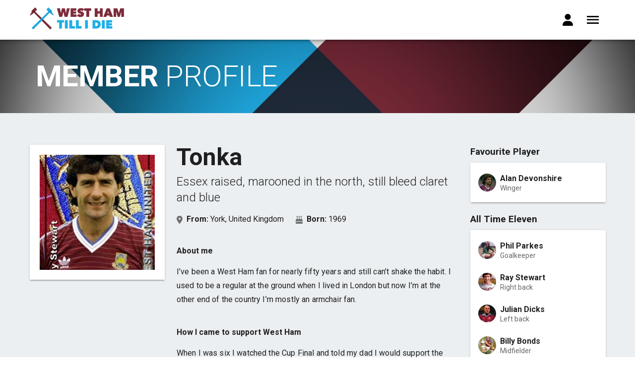

--- FILE ---
content_type: text/html; charset=utf-8
request_url: https://www.westhamtillidie.com/users/a020140e-f137-4f80-80e3-1b4cd7f4d06d
body_size: 8096
content:
<!doctype html>
<html data-n-head-ssr>
  <head >
    <title>Tonka - West Ham Till I Die</title><meta data-n-head="ssr" charset="utf-8"><meta data-n-head="ssr" name="viewport" content="width=device-width, initial-scale=1"><meta data-n-head="ssr" data-hid="description" name="description" content="Essex raised, marooned in the north, still bleed claret and blue"><meta data-n-head="ssr" data-hid="og:title" name="og:title" content="Tonka"><meta data-n-head="ssr" data-hid="og:description" name="og:description" content="Essex raised, marooned in the north, still bleed claret and blue"><meta data-n-head="ssr" data-hid="og:image" name="og:image" content="https://d37r5rcj51nb20.cloudfront.net/eyJidWNrZXQiOiJ3ZXN0aGFtIiwia2V5Ijoic3RvcmUvMjEwZjIzZTUxODUxM2MyZjA5NDgwN2ViNTEyYjFiNzYuanBlZyIsImVkaXRzIjp7InJlc2l6ZSI6eyJ3aWR0aCI6MTIwMCwiZml0IjoiY292ZXIifX19"><meta data-n-head="ssr" data-hid="og:type" name="og:type" content="article"><link data-n-head="ssr" rel="icon" type="image/png" href="/favicon.png"><link data-n-head="ssr" rel="stylesheet" type="text/css" href="https://fonts.googleapis.com/css2?family=Roboto:wght@300;900&amp;display=swap"><link data-n-head="ssr" rel="stylesheet" type="text/css" href="https://fonts.googleapis.com/css?family=Roboto:100,300,400,500,700,900&amp;display=swap"><link data-n-head="ssr" rel="stylesheet" type="text/css" href="https://cdn.jsdelivr.net/npm/@mdi/font@latest/css/materialdesignicons.min.css"><link data-n-head="ssr" rel="canonical" href="https://www.westhamtillidie.com/users/a020140e-f137-4f80-80e3-1b4cd7f4d06d"><style data-n-head="vuetify" type="text/css" id="vuetify-theme-stylesheet" nonce="undefined">.v-application a { color: #880e4f; }
.v-application .primary {
  background-color: #880e4f !important;
  border-color: #880e4f !important;
}
.v-application .primary--text {
  color: #880e4f !important;
  caret-color: #880e4f !important;
}
.v-application .primary.lighten-5 {
  background-color: #ff9ed0 !important;
  border-color: #ff9ed0 !important;
}
.v-application .primary--text.text--lighten-5 {
  color: #ff9ed0 !important;
  caret-color: #ff9ed0 !important;
}
.v-application .primary.lighten-4 {
  background-color: #fd83b5 !important;
  border-color: #fd83b5 !important;
}
.v-application .primary--text.text--lighten-4 {
  color: #fd83b5 !important;
  caret-color: #fd83b5 !important;
}
.v-application .primary.lighten-3 {
  background-color: #df679a !important;
  border-color: #df679a !important;
}
.v-application .primary--text.text--lighten-3 {
  color: #df679a !important;
  caret-color: #df679a !important;
}
.v-application .primary.lighten-2 {
  background-color: #c14c80 !important;
  border-color: #c14c80 !important;
}
.v-application .primary--text.text--lighten-2 {
  color: #c14c80 !important;
  caret-color: #c14c80 !important;
}
.v-application .primary.lighten-1 {
  background-color: #a43067 !important;
  border-color: #a43067 !important;
}
.v-application .primary--text.text--lighten-1 {
  color: #a43067 !important;
  caret-color: #a43067 !important;
}
.v-application .primary.darken-1 {
  background-color: #6c0038 !important;
  border-color: #6c0038 !important;
}
.v-application .primary--text.text--darken-1 {
  color: #6c0038 !important;
  caret-color: #6c0038 !important;
}
.v-application .primary.darken-2 {
  background-color: #510023 !important;
  border-color: #510023 !important;
}
.v-application .primary--text.text--darken-2 {
  color: #510023 !important;
  caret-color: #510023 !important;
}
.v-application .primary.darken-3 {
  background-color: #39000d !important;
  border-color: #39000d !important;
}
.v-application .primary--text.text--darken-3 {
  color: #39000d !important;
  caret-color: #39000d !important;
}
.v-application .primary.darken-4 {
  background-color: #2f0000 !important;
  border-color: #2f0000 !important;
}
.v-application .primary--text.text--darken-4 {
  color: #2f0000 !important;
  caret-color: #2f0000 !important;
}
.v-application .secondary {
  background-color: #1bb1e7 !important;
  border-color: #1bb1e7 !important;
}
.v-application .secondary--text {
  color: #1bb1e7 !important;
  caret-color: #1bb1e7 !important;
}
.v-application .secondary.lighten-5 {
  background-color: #d1ffff !important;
  border-color: #d1ffff !important;
}
.v-application .secondary--text.text--lighten-5 {
  color: #d1ffff !important;
  caret-color: #d1ffff !important;
}
.v-application .secondary.lighten-4 {
  background-color: #b2ffff !important;
  border-color: #b2ffff !important;
}
.v-application .secondary--text.text--lighten-4 {
  color: #b2ffff !important;
  caret-color: #b2ffff !important;
}
.v-application .secondary.lighten-3 {
  background-color: #92ffff !important;
  border-color: #92ffff !important;
}
.v-application .secondary--text.text--lighten-3 {
  color: #92ffff !important;
  caret-color: #92ffff !important;
}
.v-application .secondary.lighten-2 {
  background-color: #71e9ff !important;
  border-color: #71e9ff !important;
}
.v-application .secondary--text.text--lighten-2 {
  color: #71e9ff !important;
  caret-color: #71e9ff !important;
}
.v-application .secondary.lighten-1 {
  background-color: #4dccff !important;
  border-color: #4dccff !important;
}
.v-application .secondary--text.text--lighten-1 {
  color: #4dccff !important;
  caret-color: #4dccff !important;
}
.v-application .secondary.darken-1 {
  background-color: #0096cb !important;
  border-color: #0096cb !important;
}
.v-application .secondary--text.text--darken-1 {
  color: #0096cb !important;
  caret-color: #0096cb !important;
}
.v-application .secondary.darken-2 {
  background-color: #007caf !important;
  border-color: #007caf !important;
}
.v-application .secondary--text.text--darken-2 {
  color: #007caf !important;
  caret-color: #007caf !important;
}
.v-application .secondary.darken-3 {
  background-color: #006394 !important;
  border-color: #006394 !important;
}
.v-application .secondary--text.text--darken-3 {
  color: #006394 !important;
  caret-color: #006394 !important;
}
.v-application .secondary.darken-4 {
  background-color: #004c7a !important;
  border-color: #004c7a !important;
}
.v-application .secondary--text.text--darken-4 {
  color: #004c7a !important;
  caret-color: #004c7a !important;
}
.v-application .accent {
  background-color: #f3d459 !important;
  border-color: #f3d459 !important;
}
.v-application .accent--text {
  color: #f3d459 !important;
  caret-color: #f3d459 !important;
}
.v-application .accent.lighten-5 {
  background-color: #ffffe5 !important;
  border-color: #ffffe5 !important;
}
.v-application .accent--text.text--lighten-5 {
  color: #ffffe5 !important;
  caret-color: #ffffe5 !important;
}
.v-application .accent.lighten-4 {
  background-color: #ffffc8 !important;
  border-color: #ffffc8 !important;
}
.v-application .accent--text.text--lighten-4 {
  color: #ffffc8 !important;
  caret-color: #ffffc8 !important;
}
.v-application .accent.lighten-3 {
  background-color: #ffffab !important;
  border-color: #ffffab !important;
}
.v-application .accent--text.text--lighten-3 {
  color: #ffffab !important;
  caret-color: #ffffab !important;
}
.v-application .accent.lighten-2 {
  background-color: #ffff90 !important;
  border-color: #ffff90 !important;
}
.v-application .accent--text.text--lighten-2 {
  color: #ffff90 !important;
  caret-color: #ffff90 !important;
}
.v-application .accent.lighten-1 {
  background-color: #fff074 !important;
  border-color: #fff074 !important;
}
.v-application .accent--text.text--lighten-1 {
  color: #fff074 !important;
  caret-color: #fff074 !important;
}
.v-application .accent.darken-1 {
  background-color: #d5b83e !important;
  border-color: #d5b83e !important;
}
.v-application .accent--text.text--darken-1 {
  color: #d5b83e !important;
  caret-color: #d5b83e !important;
}
.v-application .accent.darken-2 {
  background-color: #b79e1f !important;
  border-color: #b79e1f !important;
}
.v-application .accent--text.text--darken-2 {
  color: #b79e1f !important;
  caret-color: #b79e1f !important;
}
.v-application .accent.darken-3 {
  background-color: #9b8400 !important;
  border-color: #9b8400 !important;
}
.v-application .accent--text.text--darken-3 {
  color: #9b8400 !important;
  caret-color: #9b8400 !important;
}
.v-application .accent.darken-4 {
  background-color: #7e6b00 !important;
  border-color: #7e6b00 !important;
}
.v-application .accent--text.text--darken-4 {
  color: #7e6b00 !important;
  caret-color: #7e6b00 !important;
}
.v-application .error {
  background-color: #dd2c00 !important;
  border-color: #dd2c00 !important;
}
.v-application .error--text {
  color: #dd2c00 !important;
  caret-color: #dd2c00 !important;
}
.v-application .error.lighten-5 {
  background-color: #ffc187 !important;
  border-color: #ffc187 !important;
}
.v-application .error--text.text--lighten-5 {
  color: #ffc187 !important;
  caret-color: #ffc187 !important;
}
.v-application .error.lighten-4 {
  background-color: #ffa46c !important;
  border-color: #ffa46c !important;
}
.v-application .error--text.text--lighten-4 {
  color: #ffa46c !important;
  caret-color: #ffa46c !important;
}
.v-application .error.lighten-3 {
  background-color: #ff8753 !important;
  border-color: #ff8753 !important;
}
.v-application .error--text.text--lighten-3 {
  color: #ff8753 !important;
  caret-color: #ff8753 !important;
}
.v-application .error.lighten-2 {
  background-color: #ff6a39 !important;
  border-color: #ff6a39 !important;
}
.v-application .error--text.text--lighten-2 {
  color: #ff6a39 !important;
  caret-color: #ff6a39 !important;
}
.v-application .error.lighten-1 {
  background-color: #fe4d1f !important;
  border-color: #fe4d1f !important;
}
.v-application .error--text.text--lighten-1 {
  color: #fe4d1f !important;
  caret-color: #fe4d1f !important;
}
.v-application .error.darken-1 {
  background-color: #bc0000 !important;
  border-color: #bc0000 !important;
}
.v-application .error--text.text--darken-1 {
  color: #bc0000 !important;
  caret-color: #bc0000 !important;
}
.v-application .error.darken-2 {
  background-color: #9d0000 !important;
  border-color: #9d0000 !important;
}
.v-application .error--text.text--darken-2 {
  color: #9d0000 !important;
  caret-color: #9d0000 !important;
}
.v-application .error.darken-3 {
  background-color: #7f0000 !important;
  border-color: #7f0000 !important;
}
.v-application .error--text.text--darken-3 {
  color: #7f0000 !important;
  caret-color: #7f0000 !important;
}
.v-application .error.darken-4 {
  background-color: #630000 !important;
  border-color: #630000 !important;
}
.v-application .error--text.text--darken-4 {
  color: #630000 !important;
  caret-color: #630000 !important;
}
.v-application .info {
  background-color: #26a69a !important;
  border-color: #26a69a !important;
}
.v-application .info--text {
  color: #26a69a !important;
  caret-color: #26a69a !important;
}
.v-application .info.lighten-5 {
  background-color: #c3ffff !important;
  border-color: #c3ffff !important;
}
.v-application .info--text.text--lighten-5 {
  color: #c3ffff !important;
  caret-color: #c3ffff !important;
}
.v-application .info.lighten-4 {
  background-color: #a5ffff !important;
  border-color: #a5ffff !important;
}
.v-application .info--text.text--lighten-4 {
  color: #a5ffff !important;
  caret-color: #a5ffff !important;
}
.v-application .info.lighten-3 {
  background-color: #87fbed !important;
  border-color: #87fbed !important;
}
.v-application .info--text.text--lighten-3 {
  color: #87fbed !important;
  caret-color: #87fbed !important;
}
.v-application .info.lighten-2 {
  background-color: #6aded0 !important;
  border-color: #6aded0 !important;
}
.v-application .info--text.text--lighten-2 {
  color: #6aded0 !important;
  caret-color: #6aded0 !important;
}
.v-application .info.lighten-1 {
  background-color: #4bc2b5 !important;
  border-color: #4bc2b5 !important;
}
.v-application .info--text.text--lighten-1 {
  color: #4bc2b5 !important;
  caret-color: #4bc2b5 !important;
}
.v-application .info.darken-1 {
  background-color: #008b80 !important;
  border-color: #008b80 !important;
}
.v-application .info--text.text--darken-1 {
  color: #008b80 !important;
  caret-color: #008b80 !important;
}
.v-application .info.darken-2 {
  background-color: #007167 !important;
  border-color: #007167 !important;
}
.v-application .info--text.text--darken-2 {
  color: #007167 !important;
  caret-color: #007167 !important;
}
.v-application .info.darken-3 {
  background-color: #00584f !important;
  border-color: #00584f !important;
}
.v-application .info--text.text--darken-3 {
  color: #00584f !important;
  caret-color: #00584f !important;
}
.v-application .info.darken-4 {
  background-color: #004038 !important;
  border-color: #004038 !important;
}
.v-application .info--text.text--darken-4 {
  color: #004038 !important;
  caret-color: #004038 !important;
}
.v-application .success {
  background-color: #00e676 !important;
  border-color: #00e676 !important;
}
.v-application .success--text {
  color: #00e676 !important;
  caret-color: #00e676 !important;
}
.v-application .success.lighten-5 {
  background-color: #ceffff !important;
  border-color: #ceffff !important;
}
.v-application .success--text.text--lighten-5 {
  color: #ceffff !important;
  caret-color: #ceffff !important;
}
.v-application .success.lighten-4 {
  background-color: #afffe4 !important;
  border-color: #afffe4 !important;
}
.v-application .success--text.text--lighten-4 {
  color: #afffe4 !important;
  caret-color: #afffe4 !important;
}
.v-application .success.lighten-3 {
  background-color: #8fffc8 !important;
  border-color: #8fffc8 !important;
}
.v-application .success--text.text--lighten-3 {
  color: #8fffc8 !important;
  caret-color: #8fffc8 !important;
}
.v-application .success.lighten-2 {
  background-color: #6dffac !important;
  border-color: #6dffac !important;
}
.v-application .success--text.text--lighten-2 {
  color: #6dffac !important;
  caret-color: #6dffac !important;
}
.v-application .success.lighten-1 {
  background-color: #47ff91 !important;
  border-color: #47ff91 !important;
}
.v-application .success--text.text--lighten-1 {
  color: #47ff91 !important;
  caret-color: #47ff91 !important;
}
.v-application .success.darken-1 {
  background-color: #00c95c !important;
  border-color: #00c95c !important;
}
.v-application .success--text.text--darken-1 {
  color: #00c95c !important;
  caret-color: #00c95c !important;
}
.v-application .success.darken-2 {
  background-color: #00ad43 !important;
  border-color: #00ad43 !important;
}
.v-application .success--text.text--darken-2 {
  color: #00ad43 !important;
  caret-color: #00ad43 !important;
}
.v-application .success.darken-3 {
  background-color: #009129 !important;
  border-color: #009129 !important;
}
.v-application .success--text.text--darken-3 {
  color: #009129 !important;
  caret-color: #009129 !important;
}
.v-application .success.darken-4 {
  background-color: #00760d !important;
  border-color: #00760d !important;
}
.v-application .success--text.text--darken-4 {
  color: #00760d !important;
  caret-color: #00760d !important;
}
.v-application .warning {
  background-color: #ffc107 !important;
  border-color: #ffc107 !important;
}
.v-application .warning--text {
  color: #ffc107 !important;
  caret-color: #ffc107 !important;
}
.v-application .warning.lighten-5 {
  background-color: #ffffae !important;
  border-color: #ffffae !important;
}
.v-application .warning--text.text--lighten-5 {
  color: #ffffae !important;
  caret-color: #ffffae !important;
}
.v-application .warning.lighten-4 {
  background-color: #ffff91 !important;
  border-color: #ffff91 !important;
}
.v-application .warning--text.text--lighten-4 {
  color: #ffff91 !important;
  caret-color: #ffff91 !important;
}
.v-application .warning.lighten-3 {
  background-color: #ffff74 !important;
  border-color: #ffff74 !important;
}
.v-application .warning--text.text--lighten-3 {
  color: #ffff74 !important;
  caret-color: #ffff74 !important;
}
.v-application .warning.lighten-2 {
  background-color: #fff956 !important;
  border-color: #fff956 !important;
}
.v-application .warning--text.text--lighten-2 {
  color: #fff956 !important;
  caret-color: #fff956 !important;
}
.v-application .warning.lighten-1 {
  background-color: #ffdd37 !important;
  border-color: #ffdd37 !important;
}
.v-application .warning--text.text--lighten-1 {
  color: #ffdd37 !important;
  caret-color: #ffdd37 !important;
}
.v-application .warning.darken-1 {
  background-color: #e0a600 !important;
  border-color: #e0a600 !important;
}
.v-application .warning--text.text--darken-1 {
  color: #e0a600 !important;
  caret-color: #e0a600 !important;
}
.v-application .warning.darken-2 {
  background-color: #c18c00 !important;
  border-color: #c18c00 !important;
}
.v-application .warning--text.text--darken-2 {
  color: #c18c00 !important;
  caret-color: #c18c00 !important;
}
.v-application .warning.darken-3 {
  background-color: #a27300 !important;
  border-color: #a27300 !important;
}
.v-application .warning--text.text--darken-3 {
  color: #a27300 !important;
  caret-color: #a27300 !important;
}
.v-application .warning.darken-4 {
  background-color: #855a00 !important;
  border-color: #855a00 !important;
}
.v-application .warning--text.text--darken-4 {
  color: #855a00 !important;
  caret-color: #855a00 !important;
}</style><script data-n-head="ssr" src="https://kit.fontawesome.com/cfc7478737.js" crossorigin="anonymous"></script><link rel="preload" href="/_nuxt/f181ca2.js" as="script"><link rel="preload" href="/_nuxt/e5408ad.js" as="script"><link rel="preload" href="/_nuxt/css/29b26ee.css" as="style"><link rel="preload" href="/_nuxt/4ecc207.js" as="script"><link rel="preload" href="/_nuxt/css/744014e.css" as="style"><link rel="preload" href="/_nuxt/c74dcf9.js" as="script"><link rel="preload" href="/_nuxt/css/8fcc8d3.css" as="style"><link rel="preload" href="/_nuxt/8bfe26a.js" as="script"><link rel="stylesheet" href="/_nuxt/css/29b26ee.css"><link rel="stylesheet" href="/_nuxt/css/744014e.css"><link rel="stylesheet" href="/_nuxt/css/8fcc8d3.css">
  </head>
  <body >
    <div data-server-rendered="true" id="__nuxt"><!----><div id="__layout"><div data-app="true" id="inspire" class="v-application v-application--is-ltr theme--light" data-v-45a2ec37><div class="v-application--wrap"><nav class="v-navigation-drawer v-navigation-drawer--clipped v-navigation-drawer--close v-navigation-drawer--fixed v-navigation-drawer--floating v-navigation-drawer--is-mobile v-navigation-drawer--right v-navigation-drawer--temporary theme--light" style="height:100vh;top:0px;transform:translateX(100%);width:300px;" data-v-45a2ec37><div class="v-navigation-drawer__content"><div class="pa-5 transparent d-flex flex-column justify-space-between v-sheet theme--light" style="height:100%;" data-v-45a2ec37><div class="text-right" data-v-45a2ec37><button type="button" class="mb-5 v-btn v-btn--icon v-btn--round theme--light v-size--default" data-v-45a2ec37><span class="v-btn__content"><i aria-hidden="true" class="v-icon notranslate mdi mdi-close theme--light black--text" data-v-45a2ec37></i></span></button> <div class="v-list mb-12 v-sheet theme--light" data-v-45a2ec37><a href="/seasons/2021-2022" tabindex="0" router="" class="v-list-item v-list-item--link theme--light" data-v-45a2ec37 data-v-45a2ec37><div class="v-list-item__content" data-v-45a2ec37><div class="v-list-item__title text-h6 font-weight-black" data-v-45a2ec37>Matches</div></div></a><a href="/players/squad" tabindex="0" router="" class="v-list-item v-list-item--link theme--light" data-v-45a2ec37 data-v-45a2ec37><div class="v-list-item__content" data-v-45a2ec37><div class="v-list-item__title text-h6 font-weight-black" data-v-45a2ec37>The Squad</div></div></a><a href="/players/archive" tabindex="0" router="" class="v-list-item v-list-item--link theme--light" data-v-45a2ec37 data-v-45a2ec37><div class="v-list-item__content" data-v-45a2ec37><div class="v-list-item__title text-h6 font-weight-black" data-v-45a2ec37>Players Archive</div></div></a><a href="/about" tabindex="0" router="" class="v-list-item v-list-item--link theme--light" data-v-45a2ec37 data-v-45a2ec37><div class="v-list-item__content" data-v-45a2ec37><div class="v-list-item__title text-h6 font-weight-black" data-v-45a2ec37>About</div></div></a><a href="/contact" tabindex="0" router="" class="v-list-item v-list-item--link theme--light" data-v-45a2ec37 data-v-45a2ec37><div class="v-list-item__content" data-v-45a2ec37><div class="v-list-item__title text-h6 font-weight-black" data-v-45a2ec37>Contact</div></div></a> <!----> <!----> <!----></div></div> <div class="pb-5" data-v-45a2ec37><!----> <a href="https://twitter.com/WestHamTill" target="_blank" class="v-btn v-btn--fab v-btn--has-bg v-btn--round theme--light v-size--small white brand-maroon--text" data-v-45a2ec37><span class="v-btn__content"><i aria-hidden="true" class="v-icon notranslate fab fa-twitter theme--light" data-v-45a2ec37></i></span></a> <a href="https://www.facebook.com/groups/whtid/" target="_blank" class="v-btn v-btn--fab v-btn--has-bg v-btn--round theme--light v-size--small white brand-maroon--text" data-v-45a2ec37><span class="v-btn__content"><i aria-hidden="true" class="v-icon notranslate fab fa-facebook-f theme--light" data-v-45a2ec37></i></span></a></div></div></div><div class="v-navigation-drawer__border"></div></nav> <header class="v-sheet theme--light v-toolbar v-app-bar v-app-bar--fixed white" style="height:80px;margin-top:0px;transform:translateY(0px);left:0px;right:0px;" data-v-45a2ec37><div class="v-toolbar__content" style="height:80px;"><div class="container d-flex align-center" data-v-45a2ec37><a href="/" class="mr-auto nuxt-link-active" data-v-45a2ec37><img src="/_nuxt/img/logo-navbar.72fa7b9.png" height="64" alt="West Ham Till I Die" data-v-45a2ec37></a> <span class="v-tooltip v-tooltip--bottom" data-v-45a2ec37><!----><a href="/login" aria-haspopup="true" aria-expanded="false" class="ml-auto v-btn v-btn--icon v-btn--round v-btn--router v-btn--text theme--light v-size--default black--text" data-v-45a2ec37><span class="v-btn__content"><i aria-hidden="true" class="v-icon notranslate fas fa-user theme--light" data-v-45a2ec37></i></span></a></span> <button type="button" color="black" x-large="" class="v-app-bar__nav-icon v-btn v-btn--icon v-btn--round theme--light v-size--x-large black--text" data-v-45a2ec37><span class="v-btn__content"><i aria-hidden="true" class="v-icon notranslate mdi mdi-menu theme--light" data-v-45a2ec37></i></span></button></div></div></header> <main class="v-main blue-grey lighten-5" style="padding-top:80px;padding-right:0px;padding-bottom:0px;padding-left:0px;" data-v-45a2ec37><div class="v-main__wrap"><div data-fetch-key="0" data-v-45a2ec37><div class="page-header py-5" data-v-0229ca1e><div class="container white--text" data-v-0229ca1e data-v-0229ca1e><div class="container container--fluid" data-v-0229ca1e><div class="row align-end" data-v-0229ca1e><div class="col-md-8 col-12" data-v-0229ca1e><h1 class="text-uppercase font-weight-lighter text-h4 text-md-h2" data-v-0229ca1e><strong class="font-weight-bold" data-v-0229ca1e>Member</strong>
						Profile
					</h1></div> <div class="text-right col-md-4 col-12" data-v-0229ca1e><!----></div></div></div></div></div> <div class="container py-16"><div class="row"><div class="col-md-3 col-12"><div class="pa-5 mb-5 v-sheet theme--light elevation-2"><div aria-label="Tonka" role="img" class="v-image v-responsive blue-grey lighten-4 theme--light"><div class="v-responsive__sizer" style="padding-bottom:100%;"></div><div class="v-image__image v-image__image--preload v-image__image--cover" style="background-image:;background-position:center center;"></div><div class="v-image__placeholder"><div class="row fill-height ma-0 align-center justify-center"><div role="progressbar" aria-valuemin="0" aria-valuemax="100" class="v-progress-circular v-progress-circular--visible v-progress-circular--indeterminate primary--text" style="height:32px;width:32px;"><svg xmlns="http://www.w3.org/2000/svg" viewBox="22.857142857142858 22.857142857142858 45.714285714285715 45.714285714285715" style="transform:rotate(0deg);"><circle fill="transparent" cx="45.714285714285715" cy="45.714285714285715" r="20" stroke-width="5.714285714285714" stroke-dasharray="125.664" stroke-dashoffset="125.66370614359172px" class="v-progress-circular__overlay"></circle></svg><div class="v-progress-circular__info"></div></div></div></div><div class="v-responsive__content"></div></div></div> <!----></div> <div class="col-md-6 col-12"><header class="mb-10 border-bottom border-dark"><h1 class="text-h3 font-weight-bold mb-2">Tonka</h1> <p class="text-h5 font-weight-light">Essex raised, marooned in the north, still bleed claret and blue</p> <ul class="list-unstyled pl-0"><li class="d-inline mr-5"><strong><i aria-hidden="true" class="v-icon notranslate mr-1 fas fa-map-marker-alt theme--light" style="font-size:16px;"></i> From:</strong>
							York, United Kingdom
						</li> <li class="d-inline"><strong><i aria-hidden="true" class="v-icon notranslate mr-1 fas fa-birthday-cake theme--light" style="font-size:16px;"></i> Born:</strong>
							1969
						</li></ul></header> <div class="mb-10"><h4 class="mb-4">About me</h4> <p class="text-subtitle-1"><p>I’ve been a West Ham fan for nearly fifty years and still can’t shake the habit.  I used to be a regular at the ground when I lived in London but now I’m at the other end of the country I’m mostly an armchair fan.</p></p></div> <div class="mb-10"><h4 class="mb-4">How I came to support West Ham</h4> <p class="text-subtitle-1">When I was six I watched the Cup Final and told my dad I would support the team that was winning.  Who knew there would be so little winning over the next 46 years?</p></div> <div class="mb-10"><h4 class="mb-4">My best West Ham memory</h4> <p class="text-subtitle-1">Weirdly probably the cup semi-final at Villa Park in 1991 where we got thrashed and sung our hearts out.  Never been so proud or felt so much part of the family as I did on the terrace that day.</p></div> <div class="mb-10"><h4 class="mb-4">The best West Ham game I’ve ever seen</h4> <p class="text-subtitle-1">The 3-2 win against Manchester United in the last game at Upton Park</p></div></div> <div class="col-md-3 col-12"><div><h3 class="mb-2">Favourite Player</h3> <div class="mb-5 v-card v-sheet theme--light"><div role="list" class="v-list v-sheet theme--light v-list--two-line"><div tabindex="-1" role="listitem" class="v-list-item theme--light"><div class="v-avatar v-list-item__avatar white--text my-2 mr-2 text-h6 blue-grey lighten-2" style="height:36px;min-width:36px;width:36px;"><div aria-label="Alan Alan" role="img" class="v-image v-responsive theme--light" style="height:36px;width:36px;"><div class="v-image__image v-image__image--preload v-image__image--cover" style="background-image:;"></div><div class="v-responsive__content"></div></div></div> <div class="v-list-item__content"><div class="v-list-item__title font-weight-bold">Alan Devonshire</div> <div class="v-list-item__subtitle">Winger</div></div></div></div></div></div> <div><h3 class="mb-2">All Time Eleven</h3> <div class="mb-5 v-card v-sheet theme--light"><div role="list" class="v-list v-sheet theme--light v-list--two-line"><div tabindex="-1" role="listitem" class="v-list-item theme--light"><div class="v-avatar v-list-item__avatar white--text my-2 mr-2 text-h6 blue-grey lighten-2" style="height:36px;min-width:36px;width:36px;"><div aria-label="Phil Phil" role="img" class="v-image v-responsive theme--light" style="height:36px;width:36px;"><div class="v-image__image v-image__image--preload v-image__image--cover" style="background-image:;"></div><div class="v-responsive__content"></div></div></div> <div class="v-list-item__content"><div class="v-list-item__title font-weight-bold">Phil Parkes</div> <div class="v-list-item__subtitle">Goalkeeper</div></div></div><div tabindex="-1" role="listitem" class="v-list-item theme--light"><div class="v-avatar v-list-item__avatar white--text my-2 mr-2 text-h6 blue-grey lighten-2" style="height:36px;min-width:36px;width:36px;"><div aria-label="Ray Ray" role="img" class="v-image v-responsive theme--light" style="height:36px;width:36px;"><div class="v-image__image v-image__image--preload v-image__image--cover" style="background-image:;"></div><div class="v-responsive__content"></div></div></div> <div class="v-list-item__content"><div class="v-list-item__title font-weight-bold">Ray Stewart</div> <div class="v-list-item__subtitle">Right back</div></div></div><div tabindex="-1" role="listitem" class="v-list-item theme--light"><div class="v-avatar v-list-item__avatar white--text my-2 mr-2 text-h6 blue-grey lighten-2" style="height:36px;min-width:36px;width:36px;"><div aria-label="Julian Julian" role="img" class="v-image v-responsive theme--light" style="height:36px;width:36px;"><div class="v-image__image v-image__image--preload v-image__image--cover" style="background-image:;"></div><div class="v-responsive__content"></div></div></div> <div class="v-list-item__content"><div class="v-list-item__title font-weight-bold">Julian Dicks</div> <div class="v-list-item__subtitle">Left back</div></div></div><div tabindex="-1" role="listitem" class="v-list-item theme--light"><div class="v-avatar v-list-item__avatar white--text my-2 mr-2 text-h6 blue-grey lighten-2" style="height:36px;min-width:36px;width:36px;"><div aria-label="Billy Billy" role="img" class="v-image v-responsive theme--light" style="height:36px;width:36px;"><div class="v-image__image v-image__image--preload v-image__image--cover" style="background-image:;"></div><div class="v-responsive__content"></div></div></div> <div class="v-list-item__content"><div class="v-list-item__title font-weight-bold">Billy Bonds</div> <div class="v-list-item__subtitle">Midfielder</div></div></div><div tabindex="-1" role="listitem" class="v-list-item theme--light"><div class="v-avatar v-list-item__avatar white--text my-2 mr-2 text-h6 blue-grey lighten-2" style="height:36px;min-width:36px;width:36px;"><div aria-label="Rio Rio" role="img" class="v-image v-responsive theme--light" style="height:36px;width:36px;"><div class="v-image__image v-image__image--preload v-image__image--cover" style="background-image:;"></div><div class="v-responsive__content"></div></div></div> <div class="v-list-item__content"><div class="v-list-item__title font-weight-bold">Rio Ferdinand</div> <div class="v-list-item__subtitle">Central Defender</div></div></div><div tabindex="-1" role="listitem" class="v-list-item theme--light"><div class="v-avatar v-list-item__avatar white--text my-2 mr-2 text-h6 blue-grey lighten-2" style="height:36px;min-width:36px;width:36px;"><div aria-label="Alan Alan" role="img" class="v-image v-responsive theme--light" style="height:36px;width:36px;"><div class="v-image__image v-image__image--preload v-image__image--cover" style="background-image:;"></div><div class="v-responsive__content"></div></div></div> <div class="v-list-item__content"><div class="v-list-item__title font-weight-bold">Alan Devonshire</div> <div class="v-list-item__subtitle">Winger</div></div></div><div tabindex="-1" role="listitem" class="v-list-item theme--light"><div class="v-avatar v-list-item__avatar white--text my-2 mr-2 text-h6 blue-grey lighten-2" style="height:36px;min-width:36px;width:36px;"><div aria-label="Trevor Trevor" role="img" class="v-image v-responsive theme--light" style="height:36px;width:36px;"><div class="v-image__image v-image__image--preload v-image__image--cover" style="background-image:;"></div><div class="v-responsive__content"></div></div></div> <div class="v-list-item__content"><div class="v-list-item__title font-weight-bold">Trevor Brooking</div> <div class="v-list-item__subtitle">Midfielder</div></div></div><div tabindex="-1" role="listitem" class="v-list-item theme--light"><div class="v-avatar v-list-item__avatar white--text my-2 mr-2 text-h6 blue-grey lighten-2" style="height:36px;min-width:36px;width:36px;"><div aria-label="Joe Joe" role="img" class="v-image v-responsive theme--light" style="height:36px;width:36px;"><div class="v-image__image v-image__image--preload v-image__image--cover" style="background-image:;"></div><div class="v-responsive__content"></div></div></div> <div class="v-list-item__content"><div class="v-list-item__title font-weight-bold">Joe Cole</div> <div class="v-list-item__subtitle">Midfielder</div></div></div><div tabindex="-1" role="listitem" class="v-list-item theme--light"><div class="v-avatar v-list-item__avatar white--text my-2 mr-2 text-h6 blue-grey lighten-2" style="height:36px;min-width:36px;width:36px;"><div aria-label="Dimitri Dimitri" role="img" class="v-image v-responsive theme--light" style="height:36px;width:36px;"><div class="v-image__image v-image__image--preload v-image__image--cover" style="background-image:;"></div><div class="v-responsive__content"></div></div></div> <div class="v-list-item__content"><div class="v-list-item__title font-weight-bold">Dimitri Payet</div> <div class="v-list-item__subtitle">Winger</div></div></div><div tabindex="-1" role="listitem" class="v-list-item theme--light"><div class="v-avatar v-list-item__avatar white--text my-2 mr-2 text-h6 blue-grey lighten-2" style="height:36px;min-width:36px;width:36px;"><div aria-label="Paolo Paolo" role="img" class="v-image v-responsive theme--light" style="height:36px;width:36px;"><div class="v-image__image v-image__image--preload v-image__image--cover" style="background-image:;"></div><div class="v-responsive__content"></div></div></div> <div class="v-list-item__content"><div class="v-list-item__title font-weight-bold">Paolo Di Canio</div> <div class="v-list-item__subtitle">Striker</div></div></div><div tabindex="-1" role="listitem" class="v-list-item theme--light"><div class="v-avatar v-list-item__avatar white--text my-2 mr-2 text-h6 blue-grey lighten-2" style="height:36px;min-width:36px;width:36px;"><div aria-label="David David" role="img" class="v-image v-responsive theme--light" style="height:36px;width:36px;"><div class="v-image__image v-image__image--preload v-image__image--cover" style="background-image:;"></div><div class="v-responsive__content"></div></div></div> <div class="v-list-item__content"><div class="v-list-item__title font-weight-bold">David Cross</div> <div class="v-list-item__subtitle">Striker</div></div></div></div></div></div></div></div></div></div></div></main> <footer class="v-footer blue-grey darken-4 white--text v-sheet theme--light" data-v-45a2ec37><div class="container" data-v-45a2ec37><div class="row mb-3" data-v-45a2ec37><div class="col-md-4 col-12" data-v-45a2ec37><h3 class="mb-5" data-v-45a2ec37>About us</h3> <p data-v-45a2ec37><small data-v-45a2ec37>West Ham Till I Die is a website and blog designed for supporters of West Ham United to discuss the club, its fortunes and prospects. It is operated and hosted by West Ham season ticket holder, LBC radio presenter and political commentator Iain Dale.</small></p> <a href="/about" class="v-btn v-btn--has-bg v-btn--router v-btn--tile theme--light v-size--small primary" data-v-45a2ec37><span class="v-btn__content">
            More info
            <i aria-hidden="true" class="v-icon notranslate v-icon--right  fal fa-arrow-right theme--light" style="font-size:12px;" data-v-45a2ec37></i></span></a></div> <div class="col-md-4 col-12" data-v-45a2ec37><h3 class="mb-5" data-v-45a2ec37>Follow us</h3> <span class="v-tooltip v-tooltip--bottom" data-v-45a2ec37><!----><a href="https://twitter.com/WestHamTill" target="_blank" aria-haspopup="true" aria-expanded="false" class="mr-2 v-btn v-btn--is-elevated v-btn--fab v-btn--has-bg v-btn--round theme--light v-size--small" data-v-45a2ec37><span class="v-btn__content"><i aria-hidden="true" class="v-icon notranslate fab fa-twitter theme--light blue-grey--text text--darken-4" data-v-45a2ec37></i></span></a></span> <span class="v-tooltip v-tooltip--bottom" data-v-45a2ec37><!----><a href="https://www.facebook.com/groups/whtid/" target="_blank" aria-haspopup="true" aria-expanded="false" class="v-btn v-btn--is-elevated v-btn--fab v-btn--has-bg v-btn--round theme--light v-size--small" data-v-45a2ec37><span class="v-btn__content"><i aria-hidden="true" class="v-icon notranslate fab fa-facebook-f theme--light blue-grey--text text--darken-4" data-v-45a2ec37></i></span></a></span></div> <div class="col-md-4 col-12" data-v-45a2ec37><h3 class="mb-5" data-v-45a2ec37>Contact us</h3> <p data-v-45a2ec37><small data-v-45a2ec37>Iain Dale, WHTID, PO Box 663, Tunbridge Wells, TN9 9RZ</small></p> <p data-v-45a2ec37><small data-v-45a2ec37>Visit <a href="https://www.iaindale.com/" target="_blank" data-v-45a2ec37>iaindale.com</a>, Iain Dale’s personal website &amp; blog.</small></p> <a href="/contact" class="v-btn v-btn--has-bg v-btn--router v-btn--tile theme--light v-size--small primary" data-v-45a2ec37><span class="v-btn__content">
            Get in touch
            <i aria-hidden="true" class="v-icon notranslate v-icon--right  fal fa-arrow-right theme--light" style="font-size:12px;" data-v-45a2ec37></i></span></a></div></div> <p class="text-center mb-0" data-v-45a2ec37><small data-v-45a2ec37>
          Copyright © 2026 Iain Dale Limited.
          <!----> <!----></small></p></div></footer> <!----> <!----></div></div></div></div><script>window.__NUXT__=(function(a,b,c,d,e,f,g,h,i,j,k,l,m,n,o,p,q,r,s,t,u,v,w,x,y,z){return {layout:"default",data:[{}],fetch:{"0":{user:{id:"a020140e-f137-4f80-80e3-1b4cd7f4d06d",name:"Tonka",banned:h,profile_visible:i,standfirst:"Essex raised, marooned in the north, still bleed claret and blue",description:"I’ve been a West Ham fan for nearly fifty years and still can’t shake the habit.  I used to be a regular at the ground when I lived in London but now I’m at the other end of the country I’m mostly an armchair fan.",reason_for_supporting:"When I was six I watched the Cup Final and told my dad I would support the team that was winning.  Who knew there would be so little winning over the next 46 years?",west_ham_memory:"Weirdly probably the cup semi-final at Villa Park in 1991 where we got thrashed and sung our hearts out.  Never been so proud or felt so much part of the family as I did on the terrace that day.",best_game:"The 3-2 win against Manchester United in the last game at Upton Park",twitter_screen_name:"Pmitchell1969",city:"York",country:"United Kingdom",year_of_birth:1969,image_url:"https:\u002F\u002Fwestham.s3.eu-west-1.amazonaws.com\u002Fstore\u002F210f23e518513c2f094807eb512b1b76.jpeg",favourite_player:{id:j,first_name:k,last_name:l,position:f,image:{id:m,created_at:n,updated_at:o,description:p,focus:a,file_data:{id:q,storage:b,metadata:{size:r,filename:s,mime_type:c,width:t,height:u}},url:v}},all_time_players:[{id:"fde67470-ddda-448c-9b15-4c4f95871ab8",first_name:"Phil",last_name:"Parkes",position:"Goalkeeper",image:{id:"fb03bff1-129d-49a4-9086-2646a4518d9c",created_at:"2021-02-19T16:50:06.131Z",updated_at:"2021-02-19T16:50:15.370Z",description:"Phil Parkes",focus:a,file_data:{id:"8eb251d308c8bb5bbf7e23000ae00bf5.jpg",storage:b,metadata:{size:47721,filename:"philparkes.jpg",mime_type:c,width:615,height:409}},url:"https:\u002F\u002Fwestham.s3.eu-west-1.amazonaws.com\u002Fstore\u002F8eb251d308c8bb5bbf7e23000ae00bf5.jpg"}},{id:"6fce6d79-6902-4942-bcf3-c473bf6e673b",first_name:"Ray",last_name:"Stewart",position:"Right back",image:{id:"dbe855b3-aecb-41d2-9dee-80e60245a798",created_at:"2021-02-22T15:01:40.636Z",updated_at:"2021-02-22T15:01:47.842Z",description:"Ray Stewart",focus:a,file_data:{id:"3bb2dac2e923efddc4a53188e96c5dd8.jpg",storage:b,metadata:{size:42088,filename:"raystewart.jpg",mime_type:c,width:331,height:477}},url:"https:\u002F\u002Fwestham.s3.eu-west-1.amazonaws.com\u002Fstore\u002F3bb2dac2e923efddc4a53188e96c5dd8.jpg"}},{id:"7215753a-a09f-41df-af08-8ca6e5385159",first_name:"Julian",last_name:"Dicks",position:"Left back",image:{id:"92decd43-15ae-49fc-92b0-a31e7e9736d0",created_at:"2021-02-12T21:24:37.708Z",updated_at:"2021-02-12T21:24:45.280Z",description:"Julian Dicks",focus:a,file_data:{id:"08ff21eba51a8ec79d1cfae63128ee33.png",storage:b,metadata:{size:495690,filename:"juliandicks.png",mime_type:w,width:e,height:e}},url:"https:\u002F\u002Fwestham.s3.eu-west-1.amazonaws.com\u002Fstore\u002F08ff21eba51a8ec79d1cfae63128ee33.png"}},{id:"77a1b6d1-4d46-4eab-8bfc-65dccc1109d6",first_name:"Billy",last_name:"Bonds",position:g,image:{id:"99d13bcd-a1b6-4e0d-a248-798efb48f6e3",created_at:"2021-02-09T17:16:27.396Z",updated_at:"2021-02-09T17:16:36.927Z",description:"Billy Bonds",focus:a,file_data:{id:"f62fa7c19658d457f2499647077b487a.jpg",storage:b,metadata:{size:122930,filename:"billybonds.jpg",mime_type:c,width:450,height:625}},url:"https:\u002F\u002Fwestham.s3.eu-west-1.amazonaws.com\u002Fstore\u002Ff62fa7c19658d457f2499647077b487a.jpg"}},{id:"a4781bd6-3d7e-472e-ab7d-764ae2b4c62d",first_name:"Rio",last_name:"Ferdinand",position:"Central Defender",image:{id:"9722af81-4767-4ccd-8529-e8fab888f477",created_at:"2021-02-13T08:59:39.164Z",updated_at:"2021-02-13T08:59:49.764Z",description:"Rio Ferdinand",focus:a,file_data:{id:"d5c385beed498b2e1c0a7237b21210e1.jpg",storage:b,metadata:{size:284391,filename:"rioferdinand.jpg",mime_type:c,width:1220,height:770}},url:"https:\u002F\u002Fwestham.s3.eu-west-1.amazonaws.com\u002Fstore\u002Fd5c385beed498b2e1c0a7237b21210e1.jpg"}},{id:j,first_name:k,last_name:l,position:f,image:{id:m,created_at:n,updated_at:o,description:p,focus:a,file_data:{id:q,storage:b,metadata:{size:r,filename:s,mime_type:c,width:t,height:u}},url:v}},{id:"a4fac424-c203-4962-bc19-eb23505f970a",first_name:"Trevor",last_name:"Brooking",position:g,image:{id:"a0fe27ac-1617-483d-8d28-74ab559f7efe",created_at:"2021-02-10T10:57:37.542Z",updated_at:"2021-02-10T10:57:44.834Z",description:"Trevor Brooking",focus:a,file_data:{id:"c0db3d893482d89f0173ea49a56fe31c.jpg",storage:b,metadata:{size:480958,filename:"trevorbrooking.jpg",mime_type:c,width:2775,height:1960}},url:"https:\u002F\u002Fwestham.s3.eu-west-1.amazonaws.com\u002Fstore\u002Fc0db3d893482d89f0173ea49a56fe31c.jpg"}},{id:"a2fc310b-4a92-4a5a-94ea-3086d2dc465f",first_name:"Joe",last_name:"Cole",position:g,image:{id:"d558fa54-dc34-4241-b891-65134c3c2b53",created_at:"2021-02-11T22:43:37.401Z",updated_at:"2021-02-11T22:43:45.005Z",description:"Joe Cole",focus:a,file_data:{id:"301ff8cfacdd3c7450cf26c02ff3f274.jpg",storage:b,metadata:{size:70877,filename:"joecole.jpg",mime_type:c,width:800,height:600}},url:"https:\u002F\u002Fwestham.s3.eu-west-1.amazonaws.com\u002Fstore\u002F301ff8cfacdd3c7450cf26c02ff3f274.jpg"}},{id:"1d967f83-c644-401d-ba5d-cd6df18122ce",first_name:"Dimitri",last_name:"Payet",position:f,image:{id:"b2a50216-7eb0-4f9c-8271-0ec39b8bf9e8",created_at:"2021-02-19T18:38:10.881Z",updated_at:"2021-02-19T18:38:18.315Z",description:"Dimitri Payet",focus:a,file_data:{id:"a944d946be6662b150332d1a5d7f3c00.jpg",storage:b,metadata:{size:161649,filename:"dimitripayet.jpg",mime_type:c,width:x,height:x}},url:"https:\u002F\u002Fwestham.s3.eu-west-1.amazonaws.com\u002Fstore\u002Fa944d946be6662b150332d1a5d7f3c00.jpg"}},{id:"e81bf4fa-fe68-4a5b-8455-f9250b3344f6",first_name:"Paolo",last_name:"Di Canio",position:y,image:{id:"adcf4de0-2fbd-4f02-b18f-fffdc734743b",created_at:"2021-02-12T20:47:13.402Z",updated_at:"2021-02-12T20:47:21.496Z",description:"Paolo Di Canio",focus:a,file_data:{id:"67f88939e5926f17af670110e7a21b20.png",storage:b,metadata:{size:398591,filename:"paolidicanio.png",mime_type:w,width:e,height:e}},url:"https:\u002F\u002Fwestham.s3.eu-west-1.amazonaws.com\u002Fstore\u002F67f88939e5926f17af670110e7a21b20.png"}},{id:"8abac726-7d8c-422a-8a56-1dcf1c44c0b7",first_name:"David",last_name:"Cross",position:y,image:{id:"020d1588-c930-481e-9acb-b09eb8816950",created_at:"2021-02-12T17:25:34.659Z",updated_at:"2021-02-12T17:25:44.340Z",description:"David Cross",focus:a,file_data:{id:"aa4cb22d1bbca536fe142f37fa0c3bb5.jpg",storage:b,metadata:{size:55904,filename:"davidcross.jpg",mime_type:c,width:z,height:z}},url:"https:\u002F\u002Fwestham.s3.eu-west-1.amazonaws.com\u002Fstore\u002Faa4cb22d1bbca536fe142f37fa0c3bb5.jpg"}}]}}},error:a,state:{comments:{comments:[]},entities:{$name:d,images:{$connection:d,$name:"images",data:{}},players:{$connection:d,$name:"players",data:{}},matches:{$connection:d,$name:"matches",data:{}},predictions:{$connection:d,$name:"predictions",data:{}},seasons:{$connection:d,$name:"seasons",data:{}},users:{$connection:d,$name:"users",data:{}},posts:{$connection:d,$name:"posts",data:{}}},auth:{user:a,loggedIn:h,strategy:"local"}},serverRendered:i,routePath:"\u002Fusers\u002Fa020140e-f137-4f80-80e3-1b4cd7f4d06d",config:{_app:{basePath:"\u002F",assetsPath:"\u002F_nuxt\u002F",cdnURL:a}}}}(null,"store","image\u002Fjpeg","entities",500,"Winger","Midfielder",false,true,"0830e0c7-498d-47bb-a649-1bdb72fdd75f","Alan","Devonshire","93e9e983-0cc1-48cf-9edd-dfebb4ee8ecf","2021-02-12T20:41:35.585Z","2021-02-12T20:41:43.338Z","Alan Devonshire","2b7c71b2f40253202bfaf64b52171f38.jpg",10973,"alan devonshire.jpg",203,152,"https:\u002F\u002Fwestham.s3.eu-west-1.amazonaws.com\u002Fstore\u002F2b7c71b2f40253202bfaf64b52171f38.jpg","image\u002Fpng",1400,"Striker",300));</script><script src="/_nuxt/f181ca2.js" defer></script><script src="/_nuxt/8bfe26a.js" defer></script><script src="/_nuxt/e5408ad.js" defer></script><script src="/_nuxt/4ecc207.js" defer></script><script src="/_nuxt/c74dcf9.js" defer></script>
  </body>
</html>


--- FILE ---
content_type: text/css; charset=UTF-8
request_url: https://www.westhamtillidie.com/_nuxt/css/744014e.css
body_size: 738
content:
.table-cursor tbody tr[data-v-6df8dc01]:hover{cursor:pointer}.v-application a[data-v-6df8dc01]{color:#e91e63}.line-height-md[data-v-6df8dc01]{line-height:1.25!important}.line-height-sm[data-v-6df8dc01]{line-height:1!important}.avatar-user[data-v-6df8dc01]{background:#7a263a;background:linear-gradient(135deg,#7a263a 20%,#1bb1e7)}.list-unstyled[data-v-6df8dc01]{padding-left:0;list-style:none}.theme--light.v-btn--active[data-v-6df8dc01]:before,.theme--light.v-btn--active[data-v-6df8dc01]:hover:before,.v-btn:not(.v-btn--text):not(.v-btn--outlined).v-btn--active[data-v-6df8dc01]:before{opacity:0}.text-error-code[data-v-6df8dc01]{font-size:6rem;line-height:1}@media only screen and (min-width:960px){.text-error-code[data-v-6df8dc01]{font-size:12rem}}.nuxt-progress{position:fixed;top:0;left:0;right:0;height:2px;width:0;opacity:1;transition:width .1s,opacity .4s;background-color:#000;z-index:999999}.nuxt-progress.nuxt-progress-notransition{transition:none}.nuxt-progress-failed{background-color:red}.table-cursor tbody tr[data-v-7a8046b3]:hover{cursor:pointer}.v-application a[data-v-7a8046b3]{color:#e91e63}.line-height-md[data-v-7a8046b3]{line-height:1.25!important}.line-height-sm[data-v-7a8046b3]{line-height:1!important}.avatar-user[data-v-7a8046b3]{background:#7a263a;background:linear-gradient(135deg,#7a263a 20%,#1bb1e7)}.list-unstyled[data-v-7a8046b3]{padding-left:0;list-style:none}.theme--light.v-btn--active[data-v-7a8046b3]:before,.theme--light.v-btn--active[data-v-7a8046b3]:hover:before,.v-btn:not(.v-btn--text):not(.v-btn--outlined).v-btn--active[data-v-7a8046b3]:before{opacity:0}input[data-v-7a8046b3]:-webkit-autofill,input[data-v-7a8046b3]:-webkit-autofill:active,input[data-v-7a8046b3]:-webkit-autofill:focus,input[data-v-7a8046b3]:-webkit-autofill:hover{-webkit-box-shadow:0 0 0 30px #fff inset!important}img[data-v-7a8046b3]{max-width:100%}.v-navigation-drawer .v-list-item--link.v-list-item--active[data-v-7a8046b3]:before{background-color:#000;z-index:-1}.v-navigation-drawer .v-list-item--link.v-list-item--active .v-list-item__action[data-v-7a8046b3],.v-navigation-drawer .v-list-item--link.v-list-item--active .v-list-item__content[data-v-7a8046b3]{color:#fff!important}.v-navigation-drawer .v-list-item--link.v-list-item--active[data-v-7a8046b3]:after{position:absolute;top:0;left:0;bottom:0;width:4px;background-color:#ad1457;content:""}[data-v-7a8046b3] .v-data-table tr{cursor:pointer}[data-v-7a8046b3] .v-data-table tr:hover{background-color:transparent!important}.table-cursor tbody tr:hover{cursor:pointer}.v-application a{color:#e91e63}.line-height-md{line-height:1.25!important}.line-height-sm{line-height:1!important}.avatar-user{background:#7a263a;background:linear-gradient(135deg,#7a263a 20%,#1bb1e7)}.list-unstyled{padding-left:0;list-style:none}.theme--light.v-btn--active:before,.theme--light.v-btn--active:hover:before,.v-btn:not(.v-btn--text):not(.v-btn--outlined).v-btn--active:before{opacity:0}.banned-overlay{position:fixed;top:0;left:0;z-index:10000;background-color:#dc2626;right:0;bottom:0}.banned-overlay .fa-circle-exclamation{font-size:12rem}.table-cursor tbody tr[data-v-45a2ec37]:hover{cursor:pointer}.v-application a[data-v-45a2ec37]{color:#e91e63}.line-height-md[data-v-45a2ec37]{line-height:1.25!important}.line-height-sm[data-v-45a2ec37]{line-height:1!important}.avatar-user[data-v-45a2ec37]{background:#7a263a;background:linear-gradient(135deg,#7a263a 20%,#1bb1e7)}.list-unstyled[data-v-45a2ec37]{padding-left:0;list-style:none}.theme--light.v-btn--active[data-v-45a2ec37]:before,.theme--light.v-btn--active[data-v-45a2ec37]:hover:before,.v-btn:not(.v-btn--text):not(.v-btn--outlined).v-btn--active[data-v-45a2ec37]:before{opacity:0}.v-navigation-drawer__content .theme--light.v-list-group__header[data-v-45a2ec37]:hover:before,.v-navigation-drawer__content .theme--light.v-list-item--active[data-v-45a2ec37]:before,.v-navigation-drawer__content .theme--light.v-list-item--active[data-v-45a2ec37]:hover:before,.v-navigation-drawer__content .theme--light.v-list-item--link[data-v-45a2ec37]:hover:before{opacity:0!important}.v-navigation-drawer__content .v-list-item[data-v-45a2ec37]{padding-left:0}

--- FILE ---
content_type: application/javascript; charset=UTF-8
request_url: https://www.westhamtillidie.com/_nuxt/8bfe26a.js
body_size: 5066
content:
(window.webpackJsonp=window.webpackJsonp||[]).push([[124,50,75],{390:function(t,e,r){"use strict";r(8),r(6),r(7),r(13),r(14);var n=r(2),o=(r(22),r(393),r(149)),l=r(410),c=r(78),d=r(4),h=r(0);function m(t,e){var r=Object.keys(t);if(Object.getOwnPropertySymbols){var n=Object.getOwnPropertySymbols(t);e&&(n=n.filter((function(e){return Object.getOwnPropertyDescriptor(t,e).enumerable}))),r.push.apply(r,n)}return r}function f(t){for(var e=1;e<arguments.length;e++){var r=null!=arguments[e]?arguments[e]:{};e%2?m(Object(r),!0).forEach((function(e){Object(n.a)(t,e,r[e])})):Object.getOwnPropertyDescriptors?Object.defineProperties(t,Object.getOwnPropertyDescriptors(r)):m(Object(r)).forEach((function(e){Object.defineProperty(t,e,Object.getOwnPropertyDescriptor(r,e))}))}return t}e.a=Object(d.a)(l.a,c.a,o.a).extend({name:"v-card",props:{flat:Boolean,hover:Boolean,img:String,link:Boolean,loaderHeight:{type:[Number,String],default:4},raised:Boolean},computed:{classes:function(){return f(f({"v-card":!0},c.a.options.computed.classes.call(this)),{},{"v-card--flat":this.flat,"v-card--hover":this.hover,"v-card--link":this.isClickable,"v-card--loading":this.loading,"v-card--disabled":this.disabled,"v-card--raised":this.raised},o.a.options.computed.classes.call(this))},styles:function(){var style=f({},o.a.options.computed.styles.call(this));return this.img&&(style.background='url("'.concat(this.img,'") center center / cover no-repeat')),style}},methods:{genProgress:function(){var t=l.a.options.methods.genProgress.call(this);return t?this.$createElement("div",{staticClass:"v-card__progress",key:"progress"},[t]):null}},render:function(t){var e=this.generateRouteLink(),r=e.tag,data=e.data;return data.style=this.styles,this.isClickable&&(data.attrs=data.attrs||{},data.attrs.tabindex=0),t(r,this.setBackgroundColor(this.color,data),[this.genProgress(),Object(h.s)(this)])}})},393:function(t,e,r){},410:function(t,e,r){"use strict";r(22);var n=r(1),o=r(447),l=r(0);e.a=n.default.extend().extend({name:"loadable",props:{loading:{type:[Boolean,String],default:!1},loaderHeight:{type:[Number,String],default:2}},methods:{genProgress:function(){return!1===this.loading?null:Object(l.s)(this,"progress")||this.$createElement(o.a,{props:{absolute:!0,color:!0===this.loading||""===this.loading?this.color||"primary":this.loading,height:this.loaderHeight,indeterminate:!0}})}}})},423:function(t,e,r){"use strict";r(8),r(6),r(7),r(13),r(14);var n=r(2),o=(r(22),r(127),r(454),r(198)),l=r(123),c=r(26),d=r(83),h=r(200),m=r(25),f=r(0),_=r(4);function v(t,e){var r=Object.keys(t);if(Object.getOwnPropertySymbols){var n=Object.getOwnPropertySymbols(t);e&&(n=n.filter((function(e){return Object.getOwnPropertyDescriptor(t,e).enumerable}))),r.push.apply(r,n)}return r}var y=Object(_.a)(c.a,Object(d.b)(["absolute","fixed","top","bottom"]),h.a,m.a);e.a=y.extend({name:"v-progress-linear",directives:{intersect:l.a},props:{active:{type:Boolean,default:!0},backgroundColor:{type:String,default:null},backgroundOpacity:{type:[Number,String],default:null},bufferValue:{type:[Number,String],default:100},color:{type:String,default:"primary"},height:{type:[Number,String],default:4},indeterminate:Boolean,query:Boolean,reverse:Boolean,rounded:Boolean,stream:Boolean,striped:Boolean,value:{type:[Number,String],default:0}},data:function(){return{internalLazyValue:this.value||0,isVisible:!0}},computed:{__cachedBackground:function(){return this.$createElement("div",this.setBackgroundColor(this.backgroundColor||this.color,{staticClass:"v-progress-linear__background",style:this.backgroundStyle}))},__cachedBar:function(){return this.$createElement(this.computedTransition,[this.__cachedBarType])},__cachedBarType:function(){return this.indeterminate?this.__cachedIndeterminate:this.__cachedDeterminate},__cachedBuffer:function(){return this.$createElement("div",{staticClass:"v-progress-linear__buffer",style:this.styles})},__cachedDeterminate:function(){return this.$createElement("div",this.setBackgroundColor(this.color,{staticClass:"v-progress-linear__determinate",style:{width:Object(f.h)(this.normalizedValue,"%")}}))},__cachedIndeterminate:function(){return this.$createElement("div",{staticClass:"v-progress-linear__indeterminate",class:{"v-progress-linear__indeterminate--active":this.active}},[this.genProgressBar("long"),this.genProgressBar("short")])},__cachedStream:function(){return this.stream?this.$createElement("div",this.setTextColor(this.color,{staticClass:"v-progress-linear__stream",style:{width:Object(f.h)(100-this.normalizedBuffer,"%")}})):null},backgroundStyle:function(){var t=null==this.backgroundOpacity?this.backgroundColor?1:.3:parseFloat(this.backgroundOpacity);return Object(n.a)(Object(n.a)({opacity:t},this.isReversed?"right":"left",Object(f.h)(this.normalizedValue,"%")),"width",Object(f.h)(Math.max(0,this.normalizedBuffer-this.normalizedValue),"%"))},classes:function(){return function(t){for(var e=1;e<arguments.length;e++){var r=null!=arguments[e]?arguments[e]:{};e%2?v(Object(r),!0).forEach((function(e){Object(n.a)(t,e,r[e])})):Object.getOwnPropertyDescriptors?Object.defineProperties(t,Object.getOwnPropertyDescriptors(r)):v(Object(r)).forEach((function(e){Object.defineProperty(t,e,Object.getOwnPropertyDescriptor(r,e))}))}return t}({"v-progress-linear--absolute":this.absolute,"v-progress-linear--fixed":this.fixed,"v-progress-linear--query":this.query,"v-progress-linear--reactive":this.reactive,"v-progress-linear--reverse":this.isReversed,"v-progress-linear--rounded":this.rounded,"v-progress-linear--striped":this.striped,"v-progress-linear--visible":this.isVisible},this.themeClasses)},computedTransition:function(){return this.indeterminate?o.c:o.d},isReversed:function(){return this.$vuetify.rtl!==this.reverse},normalizedBuffer:function(){return this.normalize(this.bufferValue)},normalizedValue:function(){return this.normalize(this.internalLazyValue)},reactive:function(){return Boolean(this.$listeners.change)},styles:function(){var t={};return this.active||(t.height=0),this.indeterminate||100===parseFloat(this.normalizedBuffer)||(t.width=Object(f.h)(this.normalizedBuffer,"%")),t}},methods:{genContent:function(){var slot=Object(f.s)(this,"default",{value:this.internalLazyValue});return slot?this.$createElement("div",{staticClass:"v-progress-linear__content"},slot):null},genListeners:function(){var t=this.$listeners;return this.reactive&&(t.click=this.onClick),t},genProgressBar:function(t){return this.$createElement("div",this.setBackgroundColor(this.color,{staticClass:"v-progress-linear__indeterminate",class:Object(n.a)({},t,!0)}))},onClick:function(t){if(this.reactive){var e=this.$el.getBoundingClientRect().width;this.internalValue=t.offsetX/e*100}},onObserve:function(t,e,r){this.isVisible=r},normalize:function(t){return t<0?0:t>100?100:parseFloat(t)}},render:function(t){return t("div",{staticClass:"v-progress-linear",attrs:{role:"progressbar","aria-valuemin":0,"aria-valuemax":this.normalizedBuffer,"aria-valuenow":this.indeterminate?void 0:this.normalizedValue},class:this.classes,directives:[{name:"intersect",value:this.onObserve}],style:{bottom:this.bottom?0:void 0,height:this.active?Object(f.h)(this.height):0,top:this.top?0:void 0},on:this.genListeners()},[this.__cachedStream,this.__cachedBackground,this.__cachedBuffer,this.__cachedBar,this.genContent()])}})},426:function(t,e,r){},433:function(t,e,r){"use strict";r.r(e);var n=r(376),o={},l=(r(458),r(46)),component=Object(l.a)(o,(function(){var t=this._self._c;return t("div",{staticClass:"page-header py-5"},[t(n.a,{staticClass:"white--text"},[this._t("default")],2)],1)}),[],!1,null,"0229ca1e",null);e.default=component.exports},447:function(t,e,r){"use strict";var n=r(423);e.a=n.a},454:function(t,e,r){},458:function(t,e,r){"use strict";r(426)},470:function(t,e,r){"use strict";var n=r(50);e.a={head:function(){if(this.meta)return{title:this.meta.title,meta:[].concat(Object(n.a)(this.meta.description?[{hid:"description",name:"description",content:this.meta.description}]:[]),Object(n.a)(this.meta.title?[{hid:"og:title",name:"og:title",content:this.meta.title}]:[]),Object(n.a)(this.meta.description?[{hid:"og:description",name:"og:description",content:this.meta.description}]:[]),Object(n.a)(this.meta.image?[{hid:"og:image",name:"og:image",content:this.$imageUrl(this.meta.image.url,{width:1200})}]:[{hid:"og:image",name:"og:image",content:this.$imageUrl("https://westham.s3-eu-west-1.amazonaws.com/static/banner-centred.jpg",{width:1200})}]),Object(n.a)(this.meta.type?[{hid:"og:type",name:"og:type",content:this.meta.type}]:[])),link:Object(n.a)(this.meta.url?[{rel:"canonical",href:"".concat("https://www.westhamtillidie.com").concat(this.meta.url)}]:[])}}}},504:function(t,e,r){"use strict";r.r(e);var n=r(197),o=r(152),l=r(380),c=r(15),d=(r(57),r(54),r(30),{props:{user:Object,prominent:{type:Boolean,default:!1}},data:function(){return{submitting:!1}},computed:{userIsHidden:function(){return this.$auth.loggedIn&&this.$auth.user.hidden_user_ids.includes(this.user.id)}},methods:{toggleHide:function(){var t=this;return Object(c.a)(regeneratorRuntime.mark((function e(){var r,u,n,i,o;return regeneratorRuntime.wrap((function(e){for(;;)switch(e.prev=e.next){case 0:return e.prev=0,t.submitting=!0,e.next=1,t.$axios.post("/users/".concat(t.user.id,"/toggle_hidden"));case 1:r=e.sent,u=JSON.parse(JSON.stringify(t.$auth.user)),n=u.hidden_user_ids,r.data.active?-1==u.hidden_user_ids.indexOf(r.data.hidden_user_id)&&n.push(r.data.hidden_user_id):(i=u.hidden_user_ids.indexOf(r.data.hidden_user_id))>-1&&u.hidden_user_ids.splice(i,1),t.$set(u,"hidden_user_ids",n),t.$auth.setUser(u),e.next=3;break;case 2:e.prev=2,o=e.catch(0),console.log("error!"),console.log(o);case 3:return e.prev=3,t.submitting=!1,console.log("done"),e.finish(3);case 4:case"end":return e.stop()}}),e,null,[[0,2,3,4]])})))()}}}),h=r(46),component=Object(h.a)(d,(function(){var t=this,e=t._self._c;return t.$auth.loggedIn?e(l.a,{attrs:{bottom:""},scopedSlots:t._u([{key:"activator",fn:function(r){var l=r.on,c=r.attrs;return[e(n.a,t._g(t._b({attrs:{small:!t.prominent,block:t.prominent,text:!t.prominent,depressed:"",rounded:"",color:t.userIsHidden?"red white--text":t.prominent?"white":"grey",loading:t.submitting},on:{click:function(e){return e.stopPropagation(),t.toggleHide.apply(null,arguments)}}},"v-btn",c,!1),l),[e(o.a,{attrs:{small:"",left:"","x-small":!t.prominent}},[t._v("fas fa-eye-slash")]),t._v("\n\t\t\t"+t._s(t.userIsHidden?"Hidden":"Hide comments")+"\n\t\t")],1)]}}],null,!1,297046836)},[t._v("\n\t"+t._s(t.userIsHidden?"Unhide all this user's comments":"Hide all this user's comments")+"\n")]):t._e()}),[],!1,null,null,null);e.default=component.exports},723:function(t,e,r){"use strict";r.r(e);var n=r(197),o=r(390),l=r(378),c=r(376),d=r(152),h=r(146),m=r(180),f=r(111),_=r(182),v=r(18),y=r(176),O=r(179),C=r(377),w=r(43),j=(r(23),r(47),r(15)),x=(r(7),r(57),r(433)),k=r(504),B=r(470),P={components:{PageHeader:x.default,HideUserComments:k.default},mixins:[B.a],data:function(){return{user:null}},fetch:function(){var t=this;return Object(j.a)(regeneratorRuntime.mark((function e(){var r;return regeneratorRuntime.wrap((function(e){for(;;)switch(e.prev=e.next){case 0:return e.next=1,t.$axios.get("/users/".concat(t.$route.params.user_id));case 1:r=e.sent,t.user=r.data;case 2:case"end":return e.stop()}}),e)})))()},computed:{location:function(){return[this.user.city,this.user.country].filter((function(i){return null!=i&&""!=i})).join(", ")},meta:function(){if(this.user)return{title:this.user.name,description:this.user.standfirst||"My profile on West Ham Till I Die",image:this.user.image_url?{url:this.user.image_url}:null,type:"article",url:"/users/".concat(this.user.id)}}}},$=r(46),component=Object($.a)(P,(function(){var t=this,e=t._self._c;return t.user?e("div",[e("page-header",[e(c.a,{attrs:{fluid:""}},[e(C.a,{attrs:{align:"end"}},[e(l.a,{attrs:{cols:"12",md:"8"}},[e("h1",{staticClass:"text-uppercase font-weight-lighter text-h4 text-md-h2"},[e("strong",{staticClass:"font-weight-bold"},[t._v("Member")]),t._v("\n\t\t\t\t\t\tProfile\n\t\t\t\t\t")])]),t._v(" "),e(l.a,{staticClass:"text-right",attrs:{cols:"12",md:"4"}},[t.$auth.loggedIn&&t.$auth.user.id==t.user.id?e(n.a,{attrs:{depressed:"",rounded:"",to:"/users/edit",color:"secondary"}},[t._v("\n\t\t\t\t\t\tEdit profile\n\t\t\t\t\t\t"),e(d.a,{attrs:{right:"",small:""}},[t._v("fas fa-arrow-circle-right")])],1):t._e()],1)],1)],1)],1),t._v(" "),e(c.a,{staticClass:"py-16"},[t.user.banned||!t.user.profile_visible?e("p",[t._v("This profile is currently unavailable.")]):e(C.a,[e(l.a,{attrs:{cols:"12",md:"3"}},[e(w.a,{staticClass:"pa-5 mb-5",attrs:{elevation:"2"}},[t.user.image_url?e(h.a,{staticClass:"blue-grey lighten-4",attrs:{src:t.$imageUrl(t.user.image_url,{width:800}),alt:t.user.name,"aspect-ratio":1},scopedSlots:t._u([{key:"placeholder",fn:function(){return[e(C.a,{staticClass:"fill-height ma-0",attrs:{align:"center",justify:"center"}},[e(y.a,{attrs:{indeterminate:"",color:"primary"}})],1)]},proxy:!0}],null,!1,3042438443)}):e(O.a,{staticClass:"d-flex align-center justify-center text-center",attrs:{"aspect-ratio":1}},[e(d.a,{attrs:{size:"150",color:"blue-grey lighten-3"}},[t._v("fas fa-user")])],1)],1),t._v(" "),e("hide-user-comments",{attrs:{user:t.user,prominent:""}})],1),t._v(" "),e(l.a,{attrs:{cols:"12",md:"6"}},[e("header",{staticClass:"mb-10 border-bottom border-dark"},[e("h1",{staticClass:"text-h3 font-weight-bold mb-2"},[t._v(t._s(t.user.name))]),t._v(" "),t.user.standfirst?e("p",{staticClass:"text-h5 font-weight-light"},[t._v(t._s(t.user.standfirst))]):t._e(),t._v(" "),e("ul",{staticClass:"list-unstyled pl-0"},[t.user.city||t.user.country?e("li",{staticClass:"d-inline mr-5"},[e("strong",[e(d.a,{staticClass:"mr-1",attrs:{small:""}},[t._v("fas fa-map-marker-alt")]),t._v(" From:")],1),t._v("\n\t\t\t\t\t\t\t"+t._s(t.location)+"\n\t\t\t\t\t\t")]):t._e(),t._v(" "),t.user.year_of_birth?e("li",{staticClass:"d-inline"},[e("strong",[e(d.a,{staticClass:"mr-1",attrs:{small:""}},[t._v("fas fa-birthday-cake")]),t._v(" Born:")],1),t._v("\n\t\t\t\t\t\t\t"+t._s(t.user.year_of_birth)+"\n\t\t\t\t\t\t")]):t._e()])]),t._v(" "),t.user.description?e("div",{staticClass:"mb-10"},[e("h4",{staticClass:"mb-4"},[t._v("About me")]),t._v(" "),e("p",{staticClass:"text-subtitle-1",domProps:{innerHTML:t._s(t.$options.filters.simpleFormat(t.user.description))}})]):t._e(),t._v(" "),t.user.reason_for_supporting?e("div",{staticClass:"mb-10"},[e("h4",{staticClass:"mb-4"},[t._v("How I came to support West Ham")]),t._v(" "),e("p",{staticClass:"text-subtitle-1"},[t._v(t._s(t.user.reason_for_supporting))])]):t._e(),t._v(" "),t.user.west_ham_memory?e("div",{staticClass:"mb-10"},[e("h4",{staticClass:"mb-4"},[t._v("My best West Ham memory")]),t._v(" "),e("p",{staticClass:"text-subtitle-1"},[t._v(t._s(t.user.west_ham_memory))])]):t._e(),t._v(" "),t.user.best_game?e("div",{staticClass:"mb-10"},[e("h4",{staticClass:"mb-4"},[t._v("The best West Ham game I’ve ever seen")]),t._v(" "),e("p",{staticClass:"text-subtitle-1"},[t._v(t._s(t.user.best_game))])]):t._e()]),t._v(" "),e(l.a,{attrs:{cols:"12",md:"3"}},[t.user.favourite_player?e("div",[e("h3",{staticClass:"mb-2"},[t._v("Favourite Player")]),t._v(" "),e(o.a,{staticClass:"mb-5"},[e(m.a,{attrs:{"two-line":""}},[[e(f.a,{key:t.user.favourite_player.id},[e(_.a,{staticClass:"white--text my-2 mr-2 text-h6",attrs:{color:"blue-grey lighten-2",size:"36"}},[t.user.favourite_player.image?e(h.a,{attrs:{src:t.$imageUrl(t.user.favourite_player.image.url,{width:72,height:72}),position:t.user.favourite_player.image.focus?"".concat(t.user.favourite_player.image.focus.split(":")[0],"% ").concat(t.user.favourite_player.image.focus.split(":")[1],"%"):null,width:"36",height:"36",alt:"".concat(t.user.favourite_player.first_name," ").concat(t.user.favourite_player.first_name)}}):e("span",[t._v(t._s(t.user.favourite_player.first_name.charAt(0).toUpperCase()))])],1),t._v(" "),e(v.a,[e(v.c,{staticClass:"font-weight-bold"},[t._v(t._s(t.user.favourite_player.first_name)+" "+t._s(t.user.favourite_player.last_name))]),t._v(" "),e(v.b,{domProps:{innerHTML:t._s(t.user.favourite_player.position)}})],1)],1)]],2)],1)],1):t._e(),t._v(" "),t.user.all_time_players&&t.user.all_time_players.length>0?e("div",[e("h3",{staticClass:"mb-2"},[t._v("All Time Eleven")]),t._v(" "),e(o.a,{staticClass:"mb-5"},[e(m.a,{attrs:{"two-line":""}},[t._l(t.user.all_time_players,(function(r,n){return[e(f.a,{key:r.id},[e(_.a,{staticClass:"white--text my-2 mr-2 text-h6",attrs:{color:"blue-grey lighten-2",size:"36"}},[r.image?e(h.a,{attrs:{src:t.$imageUrl(r.image.url,{width:72,height:72}),position:r.image.focus?"".concat(r.image.focus.split(":")[0],"% ").concat(r.image.focus.split(":")[1],"%"):null,width:"36",height:"36",alt:"".concat(r.first_name," ").concat(r.first_name)}}):e("span",[t._v(t._s(r.first_name.charAt(0).toUpperCase()))])],1),t._v(" "),e(v.a,[e(v.c,{staticClass:"font-weight-bold"},[t._v(t._s(r.first_name)+" "+t._s(r.last_name))]),t._v(" "),e(v.b,{domProps:{innerHTML:t._s(r.position)}})],1)],1)]}))],2)],1)],1):t._e()])],1)],1)],1):t._e()}),[],!1,null,null,null);e.default=component.exports;installComponents(component,{PageHeader:r(433).default})}}]);

--- FILE ---
content_type: application/javascript; charset=UTF-8
request_url: https://www.westhamtillidie.com/_nuxt/16dd9a3.js
body_size: 25865
content:
/*! For license information please see LICENSES */
(window.webpackJsonp=window.webpackJsonp||[]).push([[3],{446:function(e,t,n){function r(){return r=Object.assign||function(e){for(var i=1;i<arguments.length;i++){var source=arguments[i];for(var t in source)Object.prototype.hasOwnProperty.call(source,t)&&(e[t]=source[t])}return e},r.apply(this,arguments)}function o(e,t){for(var i=0;i<t.length;i++){var n=t[i];n.enumerable=n.enumerable||!1,n.configurable=!0,"value"in n&&(n.writable=!0),Object.defineProperty(e,n.key,n)}}function l(e,t){e.prototype=Object.create(t.prototype),e.prototype.constructor=e,f(e,t)}function c(e){var t="function"==typeof Map?new Map:void 0;return c=function(e){if(null===e||(n=e,-1===Function.toString.call(n).indexOf("[native code]")))return e;var n;if("function"!=typeof e)throw new TypeError("Super expression must either be null or a function");if(void 0!==t){if(t.has(e))return t.get(e);t.set(e,r)}function r(){return d(e,arguments,h(this).constructor)}return r.prototype=Object.create(e.prototype,{constructor:{value:r,enumerable:!1,writable:!0,configurable:!0}}),f(r,e)},c(e)}function d(e,t,n){return d=function(){if("undefined"==typeof Reflect||!Reflect.construct)return!1;if(Reflect.construct.sham)return!1;if("function"==typeof Proxy)return!0;try{return Boolean.prototype.valueOf.call(Reflect.construct(Boolean,[],(function(){}))),!0}catch(e){return!1}}()?Reflect.construct:function(e,t,n){var a=[null];a.push.apply(a,t);var r=new(Function.bind.apply(e,a));return n&&f(r,n.prototype),r},d.apply(null,arguments)}function f(e,p){return f=Object.setPrototypeOf||function(e,p){return e.__proto__=p,e},f(e,p)}function h(e){return h=Object.setPrototypeOf?Object.getPrototypeOf:function(e){return e.__proto__||Object.getPrototypeOf(e)},h(e)}var m=n(545),v=n(579),y=n(580),w=n(582),_=n(624),x=n(625),S=n(627),O=n(628),U=n(583),P=n(630),E=n(584),A=n(631),F=n(632),C=F.justErrorsLogger,T=F.debugLogger,k=n(634),R=function(e){function t(){for(var t,n=arguments.length,r=new Array(n),o=0;o<n;o++)r[o]=arguments[o];return(t=e.call.apply(e,[this].concat(r))||this).isRestriction=!0,t}return l(t,e),t}(c(Error));"undefined"==typeof AggregateError&&(AggregateError=function(e){function t(t,n){var r;return(r=e.call(this,t)||this).errors=n,r}return l(t,e),t}(c(Error)));var j=function(e){function t(){for(var t,n=arguments.length,r=new Array(n),o=0;o<n;o++)r[o]=arguments[o];return(t=e.call.apply(e,[this].concat(r))||this).isRestriction=!0,t}return l(t,e),t}(AggregateError),N=function(){function e(e){var t=this;this.defaultLocale={strings:{addBulkFilesFailed:{0:"Failed to add %{smart_count} file due to an internal error",1:"Failed to add %{smart_count} files due to internal errors"},youCanOnlyUploadX:{0:"You can only upload %{smart_count} file",1:"You can only upload %{smart_count} files"},youHaveToAtLeastSelectX:{0:"You have to select at least %{smart_count} file",1:"You have to select at least %{smart_count} files"},missingRequiredMetaField:"Missing required meta fields",missingRequiredMetaFieldOnFile:"Missing required meta fields in %{fileName}",exceedsSize2:"%{backwardsCompat} %{size}",exceedsSize:"%{file} exceeds maximum allowed size of",inferiorSize:"This file is smaller than the allowed size of %{size}",youCanOnlyUploadFileTypes:"You can only upload: %{types}",noNewAlreadyUploading:"Cannot add new files: already uploading",noDuplicates:"Cannot add the duplicate file '%{fileName}', it already exists",companionError:"Connection with Companion failed",companionUnauthorizeHint:"To unauthorize to your %{provider} account, please go to %{url}",failedToUpload:"Failed to upload %{file}",noInternetConnection:"No Internet connection",connectedToInternet:"Connected to the Internet",noFilesFound:"You have no files or folders here",selectX:{0:"Select %{smart_count}",1:"Select %{smart_count}"},selectAllFilesFromFolderNamed:"Select all files from folder %{name}",unselectAllFilesFromFolderNamed:"Unselect all files from folder %{name}",selectFileNamed:"Select file %{name}",unselectFileNamed:"Unselect file %{name}",openFolderNamed:"Open folder %{name}",cancel:"Cancel",logOut:"Log out",filter:"Filter",resetFilter:"Reset filter",loading:"Loading...",authenticateWithTitle:"Please authenticate with %{pluginName} to select files",authenticateWith:"Connect to %{pluginName}",searchImages:"Search for images",enterTextToSearch:"Enter text to search for images",backToSearch:"Back to Search",emptyFolderAdded:"No files were added from empty folder",folderAdded:{0:"Added %{smart_count} file from %{folder}",1:"Added %{smart_count} files from %{folder}"}}};var n={id:"uppy",autoProceed:!1,allowMultipleUploads:!0,debug:!1,restrictions:{maxFileSize:null,minFileSize:null,maxTotalFileSize:null,maxNumberOfFiles:null,minNumberOfFiles:null,allowedFileTypes:null,requiredMetaFields:[]},meta:{},onBeforeFileAdded:function(e){return e},onBeforeUpload:function(e){return e},store:S(),logger:C,infoTimeout:5e3};if(this.opts=r({},n,e,{restrictions:r({},n.restrictions,e&&e.restrictions)}),e&&e.logger&&e.debug?this.log("You are using a custom `logger`, but also set `debug: true`, which uses built-in logger to output logs to console. Ignoring `debug: true` and using your custom `logger`.","warning"):e&&e.debug&&(this.opts.logger=T),this.log("Using Core v"+this.constructor.VERSION),this.opts.restrictions.allowedFileTypes&&null!==this.opts.restrictions.allowedFileTypes&&!Array.isArray(this.opts.restrictions.allowedFileTypes))throw new TypeError("`restrictions.allowedFileTypes` must be an array");this.i18nInit(),this.plugins={},this.getState=this.getState.bind(this),this.getPlugin=this.getPlugin.bind(this),this.setFileMeta=this.setFileMeta.bind(this),this.setFileState=this.setFileState.bind(this),this.log=this.log.bind(this),this.info=this.info.bind(this),this.hideInfo=this.hideInfo.bind(this),this.addFile=this.addFile.bind(this),this.removeFile=this.removeFile.bind(this),this.pauseResume=this.pauseResume.bind(this),this.validateRestrictions=this.validateRestrictions.bind(this),this.calculateProgress=w(this.calculateProgress.bind(this),500,{leading:!0,trailing:!0}),this.updateOnlineStatus=this.updateOnlineStatus.bind(this),this.resetProgress=this.resetProgress.bind(this),this.pauseAll=this.pauseAll.bind(this),this.resumeAll=this.resumeAll.bind(this),this.retryAll=this.retryAll.bind(this),this.cancelAll=this.cancelAll.bind(this),this.retryUpload=this.retryUpload.bind(this),this.upload=this.upload.bind(this),this.emitter=v(),this.on=this.on.bind(this),this.off=this.off.bind(this),this.once=this.emitter.once.bind(this.emitter),this.emit=this.emitter.emit.bind(this.emitter),this.preProcessors=[],this.uploaders=[],this.postProcessors=[],this.store=this.opts.store,this.setState({plugins:{},files:{},currentUploads:{},allowNewUpload:!0,capabilities:{uploadProgress:A(),individualCancellation:!0,resumableUploads:!1},totalProgress:0,meta:r({},this.opts.meta),info:{isHidden:!0,type:"info",message:""},recoveredState:null}),this.storeUnsubscribe=this.store.subscribe((function(e,n,r){t.emit("state-update",e,n,r),t.updateAll(n)})),this.opts.debug&&"undefined"!=typeof window&&(window[this.opts.id]=this),this.addListeners()}var t,n,l,c=e.prototype;return c.on=function(e,t){return this.emitter.on(e,t),this},c.off=function(e,t){return this.emitter.off(e,t),this},c.updateAll=function(e){this.iteratePlugins((function(t){t.update(e)}))},c.setState=function(e){this.store.setState(e)},c.getState=function(){return this.store.getState()},c.setFileState=function(e,t){var n;if(!this.getState().files[e])throw new Error("Can’t set state for "+e+" (the file could have been removed)");this.setState({files:r({},this.getState().files,(n={},n[e]=r({},this.getState().files[e],t),n))})},c.i18nInit=function(){this.translator=new m([this.defaultLocale,this.opts.locale]),this.locale=this.translator.locale,this.i18n=this.translator.translate.bind(this.translator),this.i18nArray=this.translator.translateArray.bind(this.translator)},c.setOptions=function(e){this.opts=r({},this.opts,e,{restrictions:r({},this.opts.restrictions,e&&e.restrictions)}),e.meta&&this.setMeta(e.meta),this.i18nInit(),e.locale&&this.iteratePlugins((function(e){e.setOptions()})),this.setState()},c.resetProgress=function(){var e={percentage:0,bytesUploaded:0,uploadComplete:!1,uploadStarted:null},t=r({},this.getState().files),n={};Object.keys(t).forEach((function(o){var l=r({},t[o]);l.progress=r({},l.progress,e),n[o]=l})),this.setState({files:n,totalProgress:0}),this.emit("reset-progress")},c.addPreProcessor=function(e){this.preProcessors.push(e)},c.removePreProcessor=function(e){var i=this.preProcessors.indexOf(e);-1!==i&&this.preProcessors.splice(i,1)},c.addPostProcessor=function(e){this.postProcessors.push(e)},c.removePostProcessor=function(e){var i=this.postProcessors.indexOf(e);-1!==i&&this.postProcessors.splice(i,1)},c.addUploader=function(e){this.uploaders.push(e)},c.removeUploader=function(e){var i=this.uploaders.indexOf(e);-1!==i&&this.uploaders.splice(i,1)},c.setMeta=function(data){var e=r({},this.getState().meta,data),t=r({},this.getState().files);Object.keys(t).forEach((function(e){t[e]=r({},t[e],{meta:r({},t[e].meta,data)})})),this.log("Adding metadata:"),this.log(data),this.setState({meta:e,files:t})},c.setFileMeta=function(e,data){var t=r({},this.getState().files);if(t[e]){var n=r({},t[e].meta,data);t[e]=r({},t[e],{meta:n}),this.setState({files:t})}else this.log("Was trying to set metadata for a file that has been removed: ",e)},c.getFile=function(e){return this.getState().files[e]},c.getFiles=function(){var e=this.getState().files;return Object.keys(e).map((function(t){return e[t]}))},c.validateRestrictions=function(e,t){try{return this.checkRestrictions(e,t),{result:!0}}catch(e){return{result:!1,reason:e.message}}},c.checkRestrictions=function(e,t){void 0===t&&(t=this.getFiles());var n=this.opts.restrictions,r=n.maxFileSize,o=n.minFileSize,l=n.maxTotalFileSize,c=n.maxNumberOfFiles,d=n.allowedFileTypes;if(c&&t.length+1>c)throw new R(""+this.i18n("youCanOnlyUploadX",{smart_count:c}));if(d&&!d.some((function(t){return t.indexOf("/")>-1?!!e.type&&x(e.type.replace(/;.*?$/,""),t):!("."!==t[0]||!e.extension)&&e.extension.toLowerCase()===t.substr(1).toLowerCase()}))){var f=d.join(", ");throw new R(this.i18n("youCanOnlyUploadFileTypes",{types:f}))}if(l&&null!=e.size){var h=0;if(h+=e.size,t.forEach((function(e){h+=e.size})),h>l)throw new R(this.i18n("exceedsSize2",{backwardsCompat:this.i18n("exceedsSize"),size:_(l),file:e.name}))}if(r&&null!=e.size&&e.size>r)throw new R(this.i18n("exceedsSize2",{backwardsCompat:this.i18n("exceedsSize"),size:_(r),file:e.name}));if(o&&null!=e.size&&e.size<o)throw new R(this.i18n("inferiorSize",{size:_(o)}))},c.checkMinNumberOfFiles=function(e){var t=this.opts.restrictions.minNumberOfFiles;if(Object.keys(e).length<t)throw new R(""+this.i18n("youHaveToAtLeastSelectX",{smart_count:t}))},c.checkRequiredMetaFields=function(e){for(var t=this.opts.restrictions.requiredMetaFields,n=Object.prototype.hasOwnProperty,r=[],o=Object.keys(e),i=0;i<o.length;i++)for(var l=this.getFile(o[i]),c=0;c<t.length;c++)if(!n.call(l.meta,t[c])||""===l.meta[t[c]]){var d=new R(""+this.i18n("missingRequiredMetaFieldOnFile",{fileName:l.name}));r.push(d),this.showOrLogErrorAndThrow(d,{file:l,throwErr:!1})}if(r.length)throw new j(""+this.i18n("missingRequiredMetaField"),r)},c.showOrLogErrorAndThrow=function(e,t){var n=void 0===t?{}:t,r=n.showInformer,o=void 0===r||r,l=n.file,c=void 0===l?null:l,d=n.throwErr,f=void 0===d||d,h="object"==typeof e?e.message:e,details="object"==typeof e&&e.details?e.details:"",m=h;if(details&&(m+=" "+details),e.isRestriction?(this.log(m),this.emit("restriction-failed",c,e)):this.log(m,"error"),o&&this.info({message:h,details:details},"error",this.opts.infoTimeout),f)throw"object"==typeof e?e:new Error(e)},c.assertNewUploadAllowed=function(e){!1===this.getState().allowNewUpload&&this.showOrLogErrorAndThrow(new R(this.i18n("noNewAlreadyUploading")),{file:e})},c.checkAndCreateFileStateObject=function(e,t){var n=O(t),o=t;o.type=n;var l,c=this.opts.onBeforeFileAdded(o,e);!1===c&&this.showOrLogErrorAndThrow(new R("Cannot add the file because onBeforeFileAdded returned false."),{showInformer:!1,file:o}),"object"==typeof c&&c&&(o=c),l=o.name?o.name:"image"===n.split("/")[0]?n.split("/")[0]+"."+n.split("/")[1]:"noname";var d=U(l).extension,f=o.isRemote||!1,h=P(o);e[h]&&!e[h].isGhost&&this.showOrLogErrorAndThrow(new R(this.i18n("noDuplicates",{fileName:l})),{file:o});var meta=o.meta||{};meta.name=l,meta.type=n;var m=isFinite(o.data.size)?o.data.size:null,v={source:o.source||"",id:h,name:l,extension:d||"",meta:r({},this.getState().meta,meta),type:n,data:o.data,progress:{percentage:0,bytesUploaded:0,bytesTotal:m,uploadComplete:!1,uploadStarted:null},size:m,isRemote:f,remote:o.remote||"",preview:o.preview};try{var y=Object.keys(e).map((function(i){return e[i]}));this.checkRestrictions(v,y)}catch(e){this.showOrLogErrorAndThrow(e,{file:v})}return v},c.startIfAutoProceed=function(){var e=this;this.opts.autoProceed&&!this.scheduledAutoProceed&&(this.scheduledAutoProceed=setTimeout((function(){e.scheduledAutoProceed=null,e.upload().catch((function(t){t.isRestriction||e.log(t.stack||t.message||t)}))}),4))},c.addFile=function(e){var t;this.assertNewUploadAllowed(e);var n=this.getState().files,o=this.checkAndCreateFileStateObject(n,e);return n[o.id]&&n[o.id].isGhost&&(o=r({},n[o.id],{data:e.data,isGhost:!1}),this.log("Replaced the blob in the restored ghost file: "+o.name+", "+o.id)),this.setState({files:r({},n,(t={},t[o.id]=o,t))}),this.emit("file-added",o),this.emit("files-added",[o]),this.log("Added file: "+o.name+", "+o.id+", mime type: "+o.type),this.startIfAutoProceed(),o.id},c.addFiles=function(e){var t=this;this.assertNewUploadAllowed();for(var n=r({},this.getState().files),o=[],l=[],i=0;i<e.length;i++)try{var c=this.checkAndCreateFileStateObject(n,e[i]);n[c.id]&&n[c.id].isGhost&&(c=r({},n[c.id],{data:e[i].data,isGhost:!1}),this.log("Replaced blob in a ghost file: "+c.name+", "+c.id)),n[c.id]=c,o.push(c)}catch(f){f.isRestriction||l.push(f)}if(this.setState({files:n}),o.forEach((function(e){t.emit("file-added",e)})),this.emit("files-added",o),o.length>5?this.log("Added batch of "+o.length+" files"):Object.keys(o).forEach((function(e){t.log("Added file: "+o[e].name+"\n id: "+o[e].id+"\n type: "+o[e].type)})),o.length>0&&this.startIfAutoProceed(),l.length>0){var d="Multiple errors occurred while adding files:\n";if(l.forEach((function(e){d+="\n * "+e.message})),this.info({message:this.i18n("addBulkFilesFailed",{smart_count:l.length}),details:d},"error",this.opts.infoTimeout),"function"==typeof AggregateError)throw new AggregateError(l,d);var f=new Error(d);throw f.errors=l,f}},c.removeFiles=function(e,t){var n=this,o=this.getState(),l=o.files,c=o.currentUploads,d=r({},l),f=r({},c),h=Object.create(null);function m(e){return void 0===h[e]}e.forEach((function(e){l[e]&&(h[e]=l[e],delete d[e])})),Object.keys(f).forEach((function(e){var t=c[e].fileIDs.filter(m);0!==t.length?f[e]=r({},c[e],{fileIDs:t}):delete f[e]}));var v={currentUploads:f,files:d};0===Object.keys(d).length&&(v.allowNewUpload=!0,v.error=null,v.recoveredState=null),this.setState(v),this.calculateTotalProgress();var y=Object.keys(h);y.forEach((function(e){n.emit("file-removed",h[e],t)})),y.length>5?this.log("Removed "+y.length+" files"):this.log("Removed files: "+y.join(", "))},c.removeFile=function(e,t){void 0===t&&(t=null),this.removeFiles([e],t)},c.pauseResume=function(e){if(this.getState().capabilities.resumableUploads&&!this.getFile(e).uploadComplete){var t=!(this.getFile(e).isPaused||!1);return this.setFileState(e,{isPaused:t}),this.emit("upload-pause",e,t),t}},c.pauseAll=function(){var e=r({},this.getState().files);Object.keys(e).filter((function(t){return!e[t].progress.uploadComplete&&e[t].progress.uploadStarted})).forEach((function(t){var n=r({},e[t],{isPaused:!0});e[t]=n})),this.setState({files:e}),this.emit("pause-all")},c.resumeAll=function(){var e=r({},this.getState().files);Object.keys(e).filter((function(t){return!e[t].progress.uploadComplete&&e[t].progress.uploadStarted})).forEach((function(t){var n=r({},e[t],{isPaused:!1,error:null});e[t]=n})),this.setState({files:e}),this.emit("resume-all")},c.retryAll=function(){var e=r({},this.getState().files),t=Object.keys(e).filter((function(t){return e[t].error}));if(t.forEach((function(t){var n=r({},e[t],{isPaused:!1,error:null});e[t]=n})),this.setState({files:e,error:null}),this.emit("retry-all",t),0===t.length)return Promise.resolve({successful:[],failed:[]});var n=this.createUpload(t,{forceAllowNewUpload:!0});return this.runUpload(n)},c.cancelAll=function(){this.emit("cancel-all");var e=this.getState().files,t=Object.keys(e);t.length&&this.removeFiles(t,"cancel-all"),this.setState({totalProgress:0,error:null,recoveredState:null})},c.retryUpload=function(e){this.setFileState(e,{error:null,isPaused:!1}),this.emit("upload-retry",e);var t=this.createUpload([e],{forceAllowNewUpload:!0});return this.runUpload(t)},c.reset=function(){this.cancelAll()},c.logout=function(){this.iteratePlugins((function(e){e.provider&&e.provider.logout&&e.provider.logout()}))},c.calculateProgress=function(e,data){if(this.getFile(e.id)){var t=isFinite(data.bytesTotal)&&data.bytesTotal>0;this.setFileState(e.id,{progress:r({},this.getFile(e.id).progress,{bytesUploaded:data.bytesUploaded,bytesTotal:data.bytesTotal,percentage:t?Math.round(data.bytesUploaded/data.bytesTotal*100):0})}),this.calculateTotalProgress()}else this.log("Not setting progress for a file that has been removed: "+e.id)},c.calculateTotalProgress=function(){var e=this.getFiles().filter((function(e){return e.progress.uploadStarted||e.progress.preprocess||e.progress.postprocess}));if(0===e.length)return this.emit("progress",0),void this.setState({totalProgress:0});var t=e.filter((function(e){return null!=e.progress.bytesTotal})),n=e.filter((function(e){return null==e.progress.bytesTotal}));if(0!==t.length){var r=t.reduce((function(e,t){return e+t.progress.bytesTotal}),0),o=r/t.length;r+=o*n.length;var l=0;t.forEach((function(e){l+=e.progress.bytesUploaded})),n.forEach((function(e){l+=o*(e.progress.percentage||0)/100}));var c=0===r?0:Math.round(l/r*100);c>100&&(c=100),this.setState({totalProgress:c}),this.emit("progress",c)}else{var d=100*e.length,f=n.reduce((function(e,t){return e+t.progress.percentage}),0),h=Math.round(f/d*100);this.setState({totalProgress:h})}},c.addListeners=function(){var e=this,t=function(t,n,r){var o=t.message||"Unknown error";t.details&&(o+=" "+t.details),e.setState({error:o}),null!=n&&"string"==typeof n.id&&e.setFileState(n.id,{error:o,response:r})};this.on("error",t),this.on("upload-error",(function(n,r,o){if(t(r,n,o),"object"==typeof r&&r.message){var l=new Error(r.message);l.details=r.message,r.details&&(l.details+=" "+r.details),l.message=e.i18n("failedToUpload",{file:n.name}),e.showOrLogErrorAndThrow(l,{throwErr:!1})}else e.showOrLogErrorAndThrow(r,{throwErr:!1})})),this.on("upload",(function(){e.setState({error:null})})),this.on("upload-started",(function(t){e.getFile(t.id)?e.setFileState(t.id,{progress:{uploadStarted:Date.now(),uploadComplete:!1,percentage:0,bytesUploaded:0,bytesTotal:t.size}}):e.log("Not setting progress for a file that has been removed: "+t.id)})),this.on("upload-progress",this.calculateProgress),this.on("upload-success",(function(t,n){if(e.getFile(t.id)){var o=e.getFile(t.id).progress;e.setFileState(t.id,{progress:r({},o,{postprocess:e.postProcessors.length>0?{mode:"indeterminate"}:null,uploadComplete:!0,percentage:100,bytesUploaded:o.bytesTotal}),response:n,uploadURL:n.uploadURL,isPaused:!1}),null==t.size&&e.setFileState(t.id,{size:n.bytesUploaded||o.bytesTotal}),e.calculateTotalProgress()}else e.log("Not setting progress for a file that has been removed: "+t.id)})),this.on("preprocess-progress",(function(t,progress){e.getFile(t.id)?e.setFileState(t.id,{progress:r({},e.getFile(t.id).progress,{preprocess:progress})}):e.log("Not setting progress for a file that has been removed: "+t.id)})),this.on("preprocess-complete",(function(t){if(e.getFile(t.id)){var n=r({},e.getState().files);n[t.id]=r({},n[t.id],{progress:r({},n[t.id].progress)}),delete n[t.id].progress.preprocess,e.setState({files:n})}else e.log("Not setting progress for a file that has been removed: "+t.id)})),this.on("postprocess-progress",(function(t,progress){e.getFile(t.id)?e.setFileState(t.id,{progress:r({},e.getState().files[t.id].progress,{postprocess:progress})}):e.log("Not setting progress for a file that has been removed: "+t.id)})),this.on("postprocess-complete",(function(t){if(e.getFile(t.id)){var n=r({},e.getState().files);n[t.id]=r({},n[t.id],{progress:r({},n[t.id].progress)}),delete n[t.id].progress.postprocess,e.setState({files:n})}else e.log("Not setting progress for a file that has been removed: "+t.id)})),this.on("restored",(function(){e.calculateTotalProgress()})),"undefined"!=typeof window&&window.addEventListener&&(window.addEventListener("online",(function(){return e.updateOnlineStatus()})),window.addEventListener("offline",(function(){return e.updateOnlineStatus()})),setTimeout((function(){return e.updateOnlineStatus()}),3e3))},c.updateOnlineStatus=function(){void 0===window.navigator.onLine||window.navigator.onLine?(this.emit("is-online"),this.wasOffline&&(this.emit("back-online"),this.info(this.i18n("connectedToInternet"),"success",3e3),this.wasOffline=!1)):(this.emit("is-offline"),this.info(this.i18n("noInternetConnection"),"error",0),this.wasOffline=!0)},c.getID=function(){return this.opts.id},c.use=function(e,t){if("function"!=typeof e)throw new TypeError("Expected a plugin class, but got "+(null===e?"null":typeof e)+". Please verify that the plugin was imported and spelled correctly.");var n=new e(this,t),r=n.id;if(this.plugins[n.type]=this.plugins[n.type]||[],!r)throw new Error("Your plugin must have an id");if(!n.type)throw new Error("Your plugin must have a type");var o=this.getPlugin(r);if(o){var l="Already found a plugin named '"+o.id+"'. Tried to use: '"+r+"'.\nUppy plugins must have unique `id` options. See https://uppy.io/docs/plugins/#id.";throw new Error(l)}return e.VERSION&&this.log("Using "+r+" v"+e.VERSION),this.plugins[n.type].push(n),n.install(),this},c.getPlugin=function(e){var t=null;return this.iteratePlugins((function(n){if(n.id===e)return t=n,!1})),t},c.iteratePlugins=function(e){var t=this;Object.keys(this.plugins).forEach((function(n){t.plugins[n].forEach(e)}))},c.removePlugin=function(e){var t;this.log("Removing plugin "+e.id),this.emit("plugin-remove",e),e.uninstall&&e.uninstall();var n=this.plugins[e.type].slice(),o=E(n,(function(t){return t.id===e.id}));-1!==o&&(n.splice(o,1),this.plugins[e.type]=n);var l={plugins:r({},this.getState().plugins,(t={},t[e.id]=void 0,t))};this.setState(l)},c.close=function(){var e=this;this.log("Closing Uppy instance "+this.opts.id+": removing all files and uninstalling plugins"),this.reset(),this.storeUnsubscribe(),this.iteratePlugins((function(t){e.removePlugin(t)}))},c.info=function(e,t,n){void 0===t&&(t="info"),void 0===n&&(n=3e3);var r="object"==typeof e;this.setState({info:{isHidden:!1,type:t,message:r?e.message:e,details:r?e.details:null}}),this.emit("info-visible"),clearTimeout(this.infoTimeoutID),this.infoTimeoutID=0!==n?setTimeout(this.hideInfo,n):void 0},c.hideInfo=function(){var e=r({},this.getState().info,{isHidden:!0});this.setState({info:e}),this.emit("info-hidden")},c.log=function(e,t){var n=this.opts.logger;switch(t){case"error":n.error(e);break;case"warning":n.warn(e);break;default:n.debug(e)}},c.run=function(){return this.log("Calling run() is no longer necessary.","warning"),this},c.restore=function(e){return this.log('Core: attempting to restore upload "'+e+'"'),this.getState().currentUploads[e]?this.runUpload(e):(this.removeUpload(e),Promise.reject(new Error("Nonexistent upload")))},c.createUpload=function(e,t){var n;void 0===t&&(t={});var o=t.forceAllowNewUpload,l=void 0!==o&&o,c=this.getState(),d=c.allowNewUpload,f=c.currentUploads;if(!d&&!l)throw new Error("Cannot create a new upload: already uploading.");var h=y();return this.emit("upload",{id:h,fileIDs:e}),this.setState({allowNewUpload:!1!==this.opts.allowMultipleUploads,currentUploads:r({},f,(n={},n[h]={fileIDs:e,step:0,result:{}},n))}),h},c.getUpload=function(e){return this.getState().currentUploads[e]},c.addResultData=function(e,data){var t;if(this.getUpload(e)){var n=this.getState().currentUploads,o=r({},n[e],{result:r({},n[e].result,data)});this.setState({currentUploads:r({},n,(t={},t[e]=o,t))})}else this.log("Not setting result for an upload that has been removed: "+e)},c.removeUpload=function(e){var t=r({},this.getState().currentUploads);delete t[e],this.setState({currentUploads:t})},c.runUpload=function(e){var t=this,n=this.getState().currentUploads[e].step,o=[].concat(this.preProcessors,this.uploaders,this.postProcessors),l=Promise.resolve();return o.forEach((function(o,c){c<n||(l=l.then((function(){var n,l=t.getState().currentUploads,d=l[e];if(d){var f=r({},d,{step:c});return t.setState({currentUploads:r({},l,(n={},n[e]=f,n))}),o(f.fileIDs,e)}})).then((function(){return null})))})),l.catch((function(n){t.emit("error",n),t.removeUpload(e)})),l.then((function(){var n=t.getState().currentUploads[e];if(n){n.fileIDs.forEach((function(e){var n=t.getFile(e);n&&n.progress.postprocess&&t.emit("postprocess-complete",n)}));var r=n.fileIDs.map((function(e){return t.getFile(e)})),o=r.filter((function(e){return!e.error})),l=r.filter((function(e){return e.error}));t.addResultData(e,{successful:o,failed:l,uploadID:e})}})).then((function(){var n=t.getState().currentUploads;if(n[e]){var r=n[e].result;return t.emit("complete",r),t.removeUpload(e),r}})).then((function(n){return null==n&&t.log("Not setting result for an upload that has been removed: "+e),n}))},c.upload=function(){var e=this;this.plugins.uploader||this.log("No uploader type plugins are used","warning");var t=this.getState().files,n=this.opts.onBeforeUpload(t);return!1===n?Promise.reject(new Error("Not starting the upload because onBeforeUpload returned false")):(n&&"object"==typeof n&&(t=n,this.setState({files:t})),Promise.resolve().then((function(){e.checkMinNumberOfFiles(t),e.checkRequiredMetaFields(t)})).catch((function(t){e.showOrLogErrorAndThrow(t)})).then((function(){var n=e.getState().currentUploads,r=Object.keys(n).reduce((function(e,t){return e.concat(n[t].fileIDs)}),[]),o=[];Object.keys(t).forEach((function(t){var n=e.getFile(t);n.progress.uploadStarted||-1!==r.indexOf(t)||o.push(n.id)}));var l=e.createUpload(o);return e.runUpload(l)})).catch((function(t){e.showOrLogErrorAndThrow(t,{showInformer:!1})})))},t=e,(n=[{key:"state",get:function(){return this.getState()}}])&&o(t.prototype,n),l&&o(t,l),e}();N.VERSION="1.20.1",e.exports=function(e){return new N(e)},e.exports.Uppy=N,e.exports.Plugin=k,e.exports.debugLogger=T},448:function(e,t,n){var r,o;function l(e){if(void 0===e)throw new ReferenceError("this hasn't been initialised - super() hasn't been called");return e}function c(e,p){return c=Object.setPrototypeOf||function(e,p){return e.__proto__=p,e},c(e,p)}function d(){return d=Object.assign||function(e){for(var i=1;i<arguments.length;i++){var source=arguments[i];for(var t in source)Object.prototype.hasOwnProperty.call(source,t)&&(e[t]=source[t])}return e},d.apply(this,arguments)}var f="function"==typeof URL?URL:n(585),h=n(446).Plugin,m=n(545),v=n(640),y=n(641),w=n(578),_=n(586).RequestClient,x=n(588),S=n(648),O=n(654);function U(source,e){var t=source.indexOf("<"+e+">"),n=source.indexOf("</"+e+">",t);return-1!==t&&-1!==n?source.slice(t+e.length+2,n):""}function P(e){if(e&&e.error){var t=new Error(e.message);throw d(t,e.error),t}return e}var E=!1;e.exports=(o=r=function(e){var t,n;function r(t,n){var r;(r=e.call(this,t,n)||this).type="uploader",r.id=r.opts.id||"AwsS3",r.title="AWS S3",r.defaultLocale={strings:{timedOut:"Upload stalled for %{seconds} seconds, aborting."}};var o={timeout:3e4,limit:0,metaFields:[],getUploadParameters:r.getUploadParameters.bind(l(r))};return r.opts=d({},o,n),r.i18nInit(),r.client=new _(t,n),r.handleUpload=r.handleUpload.bind(l(r)),r.requests=new v(r.opts.limit),r}n=e,(t=r).prototype=Object.create(n.prototype),t.prototype.constructor=t,c(t,n);var o=r.prototype;return o.setOptions=function(t){e.prototype.setOptions.call(this,t),this.i18nInit()},o.i18nInit=function(){this.translator=new m([this.defaultLocale,this.uppy.locale,this.opts.locale]),this.i18n=this.translator.translate.bind(this.translator),this.setPluginState()},o.getUploadParameters=function(e){if(!this.opts.companionUrl)throw new Error("Expected a `companionUrl` option containing a Companion address.");var t=e.meta.name,n=e.meta.type,r={};this.opts.metaFields.forEach((function(t){null!=e.meta[t]&&(r[t]=e.meta[t].toString())}));var o=x({filename:t,type:n,metadata:r});return this.client.get("s3/params?"+o).then(P)},o.validateParameters=function(e,t){if(!("object"==typeof t&&t&&"string"==typeof t.url&&("object"==typeof t.fields||null==t.fields))){var n=new TypeError("AwsS3: got incorrect result from 'getUploadParameters()' for file '"+e.name+"', expected an object '{ url, method, fields, headers }' but got '"+JSON.stringify(t)+"' instead.\nSee https://uppy.io/docs/aws-s3/#getUploadParameters-file for more on the expected format.");throw console.error(n),n}if(!(null==t.method||/^(put|post)$/i.test(t.method))){var r=new TypeError("AwsS3: got incorrect method from 'getUploadParameters()' for file '"+e.name+"', expected  'put' or 'post' but got '"+t.method+"' instead.\nSee https://uppy.io/docs/aws-s3/#getUploadParameters-file for more on the expected format.");throw console.error(r),r}},o.handleUpload=function(e){var t=this,n=Object.create(null);function r(e){var t=e.id;w(n,t)&&n[t].abort()}this.uppy.on("file-removed",r),e.forEach((function(e){var n=t.uppy.getFile(e);t.uppy.emit("upload-started",n)}));var o=this.requests.wrapPromiseFunction((function(e){return t.opts.getUploadParameters(e)})),l=e.length;return y(e.map((function(e,r){return n[e]=o(t.uppy.getFile(e)),n[e].then((function(o){delete n[e];var c=t.uppy.getFile(e);t.validateParameters(c,o);var f=o.method,h=void 0===f?"post":f,m=o.url,v=o.fields,y=o.headers,w={method:h,formData:"post"===h.toLowerCase(),endpoint:m,metaFields:v?Object.keys(v):[]};return y&&(w.headers=y),t.uppy.setFileState(c.id,{meta:d({},c.meta,v),xhrUpload:w}),t._uploader.uploadFile(c.id,r,l)})).catch((function(r){delete n[e];var o=t.uppy.getFile(e);t.uppy.emit("upload-error",o,r)}))}))).then((function(e){return t.uppy.off("file-removed",r),e}))},o.install=function(){var e=this.uppy;this.uppy.addUploader(this.handleUpload);var t={fieldName:"file",responseUrlFieldName:"location",timeout:this.opts.timeout,__queue:this.requests,responseType:"text",getResponseData:this.opts.getResponseData||function(content,t){var n,link;return O(content,t)?{location:(n=t.responseURL,link=U(content,"Location"),n?new f(link,n).toString():new f(link).toString()),bucket:U(content,"Bucket"),key:U(content,"Key"),etag:U(content,"ETag")}:"POST"===this.method.toUpperCase()?(E||(e.log("[AwsS3] No response data found, make sure to set the success_action_status AWS SDK option to 201. See https://uppy.io/docs/aws-s3/#POST-Uploads","warning"),E=!0),{location:null}):t.responseURL?{location:t.responseURL.replace(/\?.*$/,"")}:{location:null}},getResponseError:function(content,e){if(O(content,e)){var t=U(content,"Message");return new Error(t)}}};t.i18n=this.i18n,this._uploader=new S(this.uppy,t)},o.uninstall=function(){this.uppy.removeUploader(this.handleUpload)},r}(h),r.VERSION="1.8.0",o)},545:function(e,t,n){function r(){return r=Object.assign||function(e){for(var i=1;i<arguments.length;i++){var source=arguments[i];for(var t in source)Object.prototype.hasOwnProperty.call(source,t)&&(e[t]=source[t])}return e},r.apply(this,arguments)}var o=n(578);e.exports=function(){function e(e){var t=this;this.locale={strings:{},pluralize:function(e){return 1===e?0:1}},Array.isArray(e)?e.forEach((function(e){return t._apply(e)})):this._apply(e)}var t=e.prototype;return t._apply=function(e){if(e&&e.strings){var t=this.locale;this.locale=r({},t,{strings:r({},t.strings,e.strings)}),this.locale.pluralize=e.pluralize||t.pluralize}},t.interpolate=function(e,t){var n=String.prototype,r=n.split,l=n.replace,c=/\$/g,d=[e];for(var f in t)if("_"!==f&&o(t,f)){var h=t[f];"string"==typeof h&&(h=l.call(t[f],c,"$$$$")),d=m(d,new RegExp("%\\{"+f+"\\}","g"),h)}return d;function m(source,e,t){var n=[];return source.forEach((function(o){if("string"!=typeof o)return n.push(o);r.call(o,e).forEach((function(e,i,r){""!==e&&n.push(e),i<r.length-1&&n.push(t)}))})),n}},t.translate=function(e,t){return this.translateArray(e,t).join("")},t.translateArray=function(e,t){if(!o(this.locale.strings,e))throw new Error("missing string: "+e);var n=this.locale.strings[e];if("object"==typeof n){if(t&&void 0!==t.smart_count){var r=this.locale.pluralize(t.smart_count);return this.interpolate(n[r],t)}throw new Error("Attempted to use a string with plural forms, but no value was given for %{smart_count}")}return this.interpolate(n,t)},e}()},546:function(e,t,n){"use strict";var r,o;function l(){return l=Object.assign||function(e){for(var i=1;i<arguments.length;i++){var source=arguments[i];for(var t in source)Object.prototype.hasOwnProperty.call(source,t)&&(e[t]=source[t])}return e},l.apply(this,arguments)}function c(e,t){for(var i=0;i<t.length;i++){var n=t[i];n.enumerable=n.enumerable||!1,n.configurable=!0,"value"in n&&(n.writable=!0),Object.defineProperty(e,n.key,n)}}var d=n(642),f=n(643);e.exports=(o=r=function(){function e(e,t){this.uppy=e,this.opts=t,this.onReceiveResponse=this.onReceiveResponse.bind(this),this.allowedHeaders=["accept","content-type","uppy-auth-token"],this.preflightDone=!1}var t,n,r,o=e.prototype;return o.headers=function(){var e=this.opts.companionHeaders||this.opts.serverHeaders||{};return Promise.resolve(l({},this.defaultHeaders,e))},o._getPostResponseFunc=function(e){var t=this;return function(n){return e?n:t.onReceiveResponse(n)}},o.onReceiveResponse=function(e){var t,n=this.uppy.getState().companion||{},r=this.opts.companionUrl,o=e.headers;o.has("i-am")&&o.get("i-am")!==n[r]&&this.uppy.setState({companion:l({},n,(t={},t[r]=o.get("i-am"),t))});return e},o._getUrl=function(e){return/^(https?:|)\/\//.test(e)?e:this.hostname+"/"+e},o._json=function(e){if(401===e.status)throw new d;if(e.status<200||e.status>300){var t="Failed request with status: "+e.status+". "+e.statusText;return e.json().then((function(e){throw t=e.message?t+" message: "+e.message:t,t=e.requestId?t+" request-Id: "+e.requestId:t,new Error(t)})).catch((function(){throw new Error(t)}))}return e.json()},o.preflight=function(path){var e=this;return this.preflightDone?Promise.resolve(this.allowedHeaders.slice()):fetch(this._getUrl(path),{method:"OPTIONS"}).then((function(t){return t.headers.has("access-control-allow-headers")&&(e.allowedHeaders=t.headers.get("access-control-allow-headers").split(",").map((function(e){return e.trim().toLowerCase()}))),e.preflightDone=!0,e.allowedHeaders.slice()})).catch((function(t){return e.uppy.log("[CompanionClient] unable to make preflight request "+t,"warning"),e.preflightDone=!0,e.allowedHeaders.slice()}))},o.preflightAndHeaders=function(path){var e=this;return Promise.all([this.preflight(path),this.headers()]).then((function(t){var n=t[0],r=t[1];return Object.keys(r).forEach((function(header){-1===n.indexOf(header.toLowerCase())&&(e.uppy.log("[CompanionClient] excluding unallowed header "+header),delete r[header])})),r}))},o.get=function(path,e){var t=this;return this.preflightAndHeaders(path).then((function(e){return f(t._getUrl(path),{method:"get",headers:e,credentials:t.opts.companionCookiesRule||"same-origin"})})).then(this._getPostResponseFunc(e)).then((function(e){return t._json(e)})).catch((function(e){return e.isAuthError||(e.message="Could not get "+t._getUrl(path)+". "+e.message),Promise.reject(e)}))},o.post=function(path,data,e){var t=this;return this.preflightAndHeaders(path).then((function(e){return f(t._getUrl(path),{method:"post",headers:e,credentials:t.opts.companionCookiesRule||"same-origin",body:JSON.stringify(data)})})).then(this._getPostResponseFunc(e)).then((function(e){return t._json(e)})).catch((function(e){return e.isAuthError||(e.message="Could not post "+t._getUrl(path)+". "+e.message),Promise.reject(e)}))},o.delete=function(path,data,e){var t=this;return this.preflightAndHeaders(path).then((function(e){return f(t.hostname+"/"+path,{method:"delete",headers:e,credentials:t.opts.companionCookiesRule||"same-origin",body:data?JSON.stringify(data):null})})).then(this._getPostResponseFunc(e)).then((function(e){return t._json(e)})).catch((function(e){return e.isAuthError||(e.message="Could not delete "+t._getUrl(path)+". "+e.message),Promise.reject(e)}))},t=e,(n=[{key:"hostname",get:function(){var e=this.uppy.getState().companion,t=this.opts.companionUrl;return(e&&e[t]?e[t]:t).replace(/\/$/,"")}},{key:"defaultHeaders",get:function(){return{Accept:"application/json","Content-Type":"application/json","Uppy-Versions":"@uppy/companion-client="+e.VERSION}}}])&&c(t.prototype,n),r&&c(t,r),e}(),r.VERSION="1.10.2",o)},578:function(e,t){e.exports=function(object,e){return Object.prototype.hasOwnProperty.call(object,e)}},579:function(e,t){e.exports=function(){var e={},t=e._fns={};return e.emit=function(e,n,r,o,l,c,d){var f=function(e){var n=t[e]?t[e]:[],r=e.indexOf(":"),o=-1===r?[e]:[e.substring(0,r),e.substring(r+1)],l=Object.keys(t),i=0,c=l.length;for(;i<c;i++){var d=l[i];if("*"===d&&(n=n.concat(t[d])),2===o.length&&o[0]===d){n=n.concat(t[d]);break}}return n}(e);f.length&&function(e,t,n){var i=0,r=t.length;for(;i<r&&t[i];i++)t[i].event=e,t[i].apply(t[i],n)}(e,f,[n,r,o,l,c,d])},e.on=function(e,n){t[e]||(t[e]=[]),t[e].push(n)},e.once=function(t,n){this.on(t,(function r(){n.apply(this,arguments),e.off(t,r)}))},e.off=function(e,t){var n=[];if(e&&t)for(var r=this._fns[e],i=0,o=r?r.length:0;i<o;i++)r[i]!==t&&n.push(r[i]);n.length?this._fns[e]=n:delete this._fns[e]},e}},580:function(e,t,n){var r=n(622),o=n(581),l=n(623),c=0,d=Math.pow(36,4);function f(){return o((l()*d|0).toString(36),4)}function h(){return c=c<d?c:0,++c-1}function m(){return"c"+(new Date).getTime().toString(36)+o(h().toString(36),4)+r()+(f()+f())}m.slug=function(){var e=(new Date).getTime().toString(36),t=h().toString(36).slice(-4),n=r().slice(0,1)+r().slice(-1),o=f().slice(-2);return e.slice(-2)+t+n+o},m.isCuid=function(e){return"string"==typeof e&&!!e.startsWith("c")},m.isSlug=function(e){if("string"!=typeof e)return!1;var t=e.length;return t>=7&&t<=10},m.fingerprint=r,e.exports=m},581:function(e,t){e.exports=function(e,t){var s="000000000"+e;return s.substr(s.length-t)}},582:function(e,t,n){(function(t){var n="Expected a function",r=/^\s+|\s+$/g,o=/^[-+]0x[0-9a-f]+$/i,l=/^0b[01]+$/i,c=/^0o[0-7]+$/i,d=parseInt,f="object"==typeof t&&t&&t.Object===Object&&t,h="object"==typeof self&&self&&self.Object===Object&&self,m=f||h||Function("return this")(),v=Object.prototype.toString,y=Math.max,w=Math.min,_=function(){return m.Date.now()};function x(e,t,r){var o,l,c,d,f,h,m=0,v=!1,x=!1,U=!0;if("function"!=typeof e)throw new TypeError(n);function P(time){var t=o,n=l;return o=l=void 0,m=time,d=e.apply(n,t)}function E(time){var e=time-h;return void 0===h||e>=t||e<0||x&&time-m>=c}function A(){var time=_();if(E(time))return F(time);f=setTimeout(A,function(time){var e=t-(time-h);return x?w(e,c-(time-m)):e}(time))}function F(time){return f=void 0,U&&o?P(time):(o=l=void 0,d)}function C(){var time=_(),e=E(time);if(o=arguments,l=this,h=time,e){if(void 0===f)return function(time){return m=time,f=setTimeout(A,t),v?P(time):d}(h);if(x)return f=setTimeout(A,t),P(h)}return void 0===f&&(f=setTimeout(A,t)),d}return t=O(t)||0,S(r)&&(v=!!r.leading,c=(x="maxWait"in r)?y(O(r.maxWait)||0,t):c,U="trailing"in r?!!r.trailing:U),C.cancel=function(){void 0!==f&&clearTimeout(f),m=0,o=h=l=f=void 0},C.flush=function(){return void 0===f?d:F(_())},C}function S(e){var t=typeof e;return!!e&&("object"==t||"function"==t)}function O(e){if("number"==typeof e)return e;if(function(e){return"symbol"==typeof e||function(e){return!!e&&"object"==typeof e}(e)&&"[object Symbol]"==v.call(e)}(e))return NaN;if(S(e)){var t="function"==typeof e.valueOf?e.valueOf():e;e=S(t)?t+"":t}if("string"!=typeof e)return 0===e?e:+e;e=e.replace(r,"");var n=l.test(e);return n||c.test(e)?d(e.slice(2),n?2:8):o.test(e)?NaN:+e}e.exports=function(e,t,r){var o=!0,l=!0;if("function"!=typeof e)throw new TypeError(n);return S(r)&&(o="leading"in r?!!r.leading:o,l="trailing"in r?!!r.trailing:l),x(e,t,{leading:o,maxWait:t,trailing:l})}}).call(this,n(65))},583:function(e,t){e.exports=function(e){var t=e.lastIndexOf(".");return-1===t||t===e.length-1?{name:e,extension:void 0}:{name:e.slice(0,t),extension:e.slice(t+1)}}},584:function(e,t){e.exports=function(e,t){for(var i=0;i<e.length;i++)if(t(e[i]))return i;return-1}},585:function(e,t,n){"use strict";(function(t){var r=n(638),o=n(639),l=/^[\x00-\x20\u00a0\u1680\u2000-\u200a\u2028\u2029\u202f\u205f\u3000\ufeff]+/,c=/[\n\r\t]/g,d=/^[A-Za-z][A-Za-z0-9+-.]*:\/\//,f=/:\d+$/,h=/^([a-z][a-z0-9.+-]*:)?(\/\/)?([\\/]+)?([\S\s]*)/i,m=/^[a-zA-Z]:/;function v(e){return(e||"").toString().replace(l,"")}var y=[["#","hash"],["?","query"],function(address,e){return x(e.protocol)?address.replace(/\\/g,"/"):address},["/","pathname"],["@","auth",1],[NaN,"host",void 0,1,1],[/:(\d*)$/,"port",void 0,1],[NaN,"hostname",void 0,1,1]],w={hash:1,query:1};function _(e){var n,r=("undefined"!=typeof window?window:void 0!==t?t:"undefined"!=typeof self?self:{}).location||{},o={},l=typeof(e=e||r);if("blob:"===e.protocol)o=new O(unescape(e.pathname),{});else if("string"===l)for(n in o=new O(e,{}),w)delete o[n];else if("object"===l){for(n in e)n in w||(o[n]=e[n]);void 0===o.slashes&&(o.slashes=d.test(e.href))}return o}function x(e){return"file:"===e||"ftp:"===e||"http:"===e||"https:"===e||"ws:"===e||"wss:"===e}function S(address,e){address=(address=v(address)).replace(c,""),e=e||{};var t,n=h.exec(address),r=n[1]?n[1].toLowerCase():"",o=!!n[2],l=!!n[3],d=0;return o?l?(t=n[2]+n[3]+n[4],d=n[2].length+n[3].length):(t=n[2]+n[4],d=n[2].length):l?(t=n[3]+n[4],d=n[3].length):t=n[4],"file:"===r?d>=2&&(t=t.slice(2)):x(r)?t=n[4]:r?o&&(t=t.slice(2)):d>=2&&x(e.protocol)&&(t=n[4]),{protocol:r,slashes:o||x(r),slashesCount:d,rest:t}}function O(address,e,t){if(address=(address=v(address)).replace(c,""),!(this instanceof O))return new O(address,e,t);var n,l,d,f,h,w,U=y.slice(),P=typeof e,E=this,i=0;for("object"!==P&&"string"!==P&&(t=e,e=null),t&&"function"!=typeof t&&(t=o.parse),n=!(l=S(address||"",e=_(e))).protocol&&!l.slashes,E.slashes=l.slashes||n&&e.slashes,E.protocol=l.protocol||e.protocol||"",address=l.rest,("file:"===l.protocol&&(2!==l.slashesCount||m.test(address))||!l.slashes&&(l.protocol||l.slashesCount<2||!x(E.protocol)))&&(U[3]=[/(.*)/,"pathname"]);i<U.length;i++)"function"!=typeof(f=U[i])?(d=f[0],w=f[1],d!=d?E[w]=address:"string"==typeof d?~(h="@"===d?address.lastIndexOf(d):address.indexOf(d))&&("number"==typeof f[2]?(E[w]=address.slice(0,h),address=address.slice(h+f[2])):(E[w]=address.slice(h),address=address.slice(0,h))):(h=d.exec(address))&&(E[w]=h[1],address=address.slice(0,h.index)),E[w]=E[w]||n&&f[3]&&e[w]||"",f[4]&&(E[w]=E[w].toLowerCase())):address=f(address,E);t&&(E.query=t(E.query)),n&&e.slashes&&"/"!==E.pathname.charAt(0)&&(""!==E.pathname||""!==e.pathname)&&(E.pathname=function(e,base){if(""===e)return base;for(var path=(base||"/").split("/").slice(0,-1).concat(e.split("/")),i=path.length,t=path[i-1],n=!1,r=0;i--;)"."===path[i]?path.splice(i,1):".."===path[i]?(path.splice(i,1),r++):r&&(0===i&&(n=!0),path.splice(i,1),r--);return n&&path.unshift(""),"."!==t&&".."!==t||path.push(""),path.join("/")}(E.pathname,e.pathname)),"/"!==E.pathname.charAt(0)&&x(E.protocol)&&(E.pathname="/"+E.pathname),r(E.port,E.protocol)||(E.host=E.hostname,E.port=""),E.username=E.password="",E.auth&&(~(h=E.auth.indexOf(":"))?(E.username=E.auth.slice(0,h),E.username=encodeURIComponent(decodeURIComponent(E.username)),E.password=E.auth.slice(h+1),E.password=encodeURIComponent(decodeURIComponent(E.password))):E.username=encodeURIComponent(decodeURIComponent(E.auth)),E.auth=E.password?E.username+":"+E.password:E.username),E.origin="file:"!==E.protocol&&x(E.protocol)&&E.host?E.protocol+"//"+E.host:"null",E.href=E.toString()}O.prototype={set:function(e,t,n){var l=this;switch(e){case"query":"string"==typeof t&&t.length&&(t=(n||o.parse)(t)),l[e]=t;break;case"port":l[e]=t,r(t,l.protocol)?t&&(l.host=l.hostname+":"+t):(l.host=l.hostname,l[e]="");break;case"hostname":l[e]=t,l.port&&(t+=":"+l.port),l.host=t;break;case"host":l[e]=t,f.test(t)?(t=t.split(":"),l.port=t.pop(),l.hostname=t.join(":")):(l.hostname=t,l.port="");break;case"protocol":l.protocol=t.toLowerCase(),l.slashes=!n;break;case"pathname":case"hash":if(t){var c="pathname"===e?"/":"#";l[e]=t.charAt(0)!==c?c+t:t}else l[e]=t;break;case"username":case"password":l[e]=encodeURIComponent(t);break;case"auth":var d=t.indexOf(":");~d?(l.username=t.slice(0,d),l.username=encodeURIComponent(decodeURIComponent(l.username)),l.password=t.slice(d+1),l.password=encodeURIComponent(decodeURIComponent(l.password))):l.username=encodeURIComponent(decodeURIComponent(t))}for(var i=0;i<y.length;i++){var ins=y[i];ins[4]&&(l[ins[1]]=l[ins[1]].toLowerCase())}return l.auth=l.password?l.username+":"+l.password:l.username,l.origin="file:"!==l.protocol&&x(l.protocol)&&l.host?l.protocol+"//"+l.host:"null",l.href=l.toString(),l},toString:function(e){e&&"function"==typeof e||(e=o.stringify);var t,n=this,r=n.host,l=n.protocol;l&&":"!==l.charAt(l.length-1)&&(l+=":");var c=l+(n.protocol&&n.slashes||x(n.protocol)?"//":"");return n.username?(c+=n.username,n.password&&(c+=":"+n.password),c+="@"):n.password?(c+=":"+n.password,c+="@"):"file:"!==n.protocol&&x(n.protocol)&&!r&&"/"!==n.pathname&&(c+="@"),(":"===r[r.length-1]||f.test(n.hostname)&&!n.port)&&(r+=":"),c+=r+n.pathname,(t="object"==typeof n.query?e(n.query):n.query)&&(c+="?"!==t.charAt(0)?"?"+t:t),n.hash&&(c+=n.hash),c}},O.extractProtocol=S,O.location=_,O.trimLeft=v,O.qs=o,e.exports=O}).call(this,n(65))},586:function(e,t,n){"use strict";var r=n(546),o=n(644),l=n(646),c=n(647);e.exports={RequestClient:r,Provider:o,SearchProvider:l,Socket:c}},587:function(e,t){function n(e){var t="function"==typeof Map?new Map:void 0;return n=function(e){if(null===e||(n=e,-1===Function.toString.call(n).indexOf("[native code]")))return e;var n;if("function"!=typeof e)throw new TypeError("Super expression must either be null or a function");if(void 0!==t){if(t.has(e))return t.get(e);t.set(e,c)}function c(){return r(e,arguments,l(this).constructor)}return c.prototype=Object.create(e.prototype,{constructor:{value:c,enumerable:!1,writable:!0,configurable:!0}}),o(c,e)},n(e)}function r(e,t,n){return r=function(){if("undefined"==typeof Reflect||!Reflect.construct)return!1;if(Reflect.construct.sham)return!1;if("function"==typeof Proxy)return!0;try{return Boolean.prototype.valueOf.call(Reflect.construct(Boolean,[],(function(){}))),!0}catch(e){return!1}}()?Reflect.construct:function(e,t,n){var a=[null];a.push.apply(a,t);var r=new(Function.bind.apply(e,a));return n&&o(r,n.prototype),r},r.apply(null,arguments)}function o(e,p){return o=Object.setPrototypeOf||function(e,p){return e.__proto__=p,e},o(e,p)}function l(e){return l=Object.setPrototypeOf?Object.getPrototypeOf:function(e){return e.__proto__||Object.getPrototypeOf(e)},l(e)}var c=function(e){var t,n;function r(t,n){var r;return void 0===n&&(n=null),(r=e.call(this,"This looks like a network error, the endpoint might be blocked by an internet provider or a firewall.\n\nSource error: ["+t+"]")||this).isNetworkError=!0,r.request=n,r}return n=e,(t=r).prototype=Object.create(n.prototype),t.prototype.constructor=t,o(t,n),r}(n(Error));e.exports=c},588:function(e,t){var n=Object.prototype.hasOwnProperty;e.exports=function e(t,r){var o=[];for(var l in t)if(n.call(t,l)){var c,d=t[l],f=encodeURIComponent(l);c="object"==typeof d?e(d,r?r+"["+f+"]":f):(r?r+"["+f+"]":f)+"="+encodeURIComponent(d),o.push(c)}return o.join("&")}},622:function(e,t,n){var r=n(581),o="object"==typeof window?window:self,l=Object.keys(o).length,c=r(((navigator.mimeTypes?navigator.mimeTypes.length:0)+navigator.userAgent.length).toString(36)+l.toString(36),4);e.exports=function(){return c}},623:function(e,t){var n,r="undefined"!=typeof window&&(window.crypto||window.msCrypto)||"undefined"!=typeof self&&self.crypto;if(r){var o=Math.pow(2,32)-1;n=function(){return Math.abs(r.getRandomValues(new Uint32Array(1))[0]/o)}}else n=Math.random;e.exports=n},624:function(e,t){e.exports=function(e){if("number"!=typeof e||isNaN(e))throw new TypeError("Expected a number, got "+typeof e);var t=e<0,n=["B","KB","MB","GB","TB","PB","EB","ZB","YB"];if(t&&(e=-e),e<1)return(t?"-":"")+e+" B";var r=Math.min(Math.floor(Math.log(e)/Math.log(1024)),n.length-1);e=Number(e/Math.pow(1024,r));var o=n[r];return e>=10||e%1==0?(t?"-":"")+e.toFixed(0)+" "+o:(t?"-":"")+e.toFixed(1)+" "+o}},625:function(e,t,n){var r=n(626),o=/[\/\+\.]/;e.exports=function(e,pattern){function t(pattern){var t=r(pattern,e,o);return t&&t.length>=2}return pattern?t(pattern.split(";")[0]):t}},626:function(e,t,n){"use strict";function r(text,e){this.text=text=text||"",this.hasWild=~text.indexOf("*"),this.separator=e,this.parts=text.split(e)}r.prototype.match=function(input){var e,t,n=!0,r=this.parts,o=r.length;if("string"==typeof input||input instanceof String)if(this.hasWild||this.text==input){for(t=(input||"").split(this.separator),e=0;n&&e<o;e++)"*"!==r[e]&&(n=e<t.length&&r[e]===t[e]);n=n&&t}else n=!1;else if("function"==typeof input.splice)for(n=[],e=input.length;e--;)this.match(input[e])&&(n[n.length]=input[e]);else if("object"==typeof input)for(var l in n={},input)this.match(l)&&(n[l]=input[l]);return n},e.exports=function(text,e,t){var n=new r(text,t||/[\/\.]/);return void 0!==e?n.match(e):n}},627:function(e,t){function n(){return n=Object.assign||function(e){for(var i=1;i<arguments.length;i++){var source=arguments[i];for(var t in source)Object.prototype.hasOwnProperty.call(source,t)&&(e[t]=source[t])}return e},n.apply(this,arguments)}var r=function(){function e(){this.state={},this.callbacks=[]}var t=e.prototype;return t.getState=function(){return this.state},t.setState=function(e){var t=n({},this.state),r=n({},this.state,e);this.state=r,this._publish(t,r,e)},t.subscribe=function(e){var t=this;return this.callbacks.push(e),function(){t.callbacks.splice(t.callbacks.indexOf(e),1)}},t._publish=function(){for(var e=arguments.length,t=new Array(e),n=0;n<e;n++)t[n]=arguments[n];this.callbacks.forEach((function(e){e.apply(void 0,t)}))},e}();r.VERSION="1.2.7",e.exports=function(){return new r}},628:function(e,t,n){var r=n(583),o=n(629);e.exports=function(e){var t=e.name?r(e.name).extension:null;return t=t?t.toLowerCase():null,e.type?e.type:t&&o[t]?o[t]:"application/octet-stream"}},629:function(e,t){e.exports={md:"text/markdown",markdown:"text/markdown",mp4:"video/mp4",mp3:"audio/mp3",svg:"image/svg+xml",jpg:"image/jpeg",png:"image/png",gif:"image/gif",heic:"image/heic",heif:"image/heif",yaml:"text/yaml",yml:"text/yaml",csv:"text/csv",tsv:"text/tab-separated-values",tab:"text/tab-separated-values",avi:"video/x-msvideo",mks:"video/x-matroska",mkv:"video/x-matroska",mov:"video/quicktime",doc:"application/msword",docm:"application/vnd.ms-word.document.macroenabled.12",docx:"application/vnd.openxmlformats-officedocument.wordprocessingml.document",dot:"application/msword",dotm:"application/vnd.ms-word.template.macroenabled.12",dotx:"application/vnd.openxmlformats-officedocument.wordprocessingml.template",xla:"application/vnd.ms-excel",xlam:"application/vnd.ms-excel.addin.macroenabled.12",xlc:"application/vnd.ms-excel",xlf:"application/x-xliff+xml",xlm:"application/vnd.ms-excel",xls:"application/vnd.ms-excel",xlsb:"application/vnd.ms-excel.sheet.binary.macroenabled.12",xlsm:"application/vnd.ms-excel.sheet.macroenabled.12",xlsx:"application/vnd.openxmlformats-officedocument.spreadsheetml.sheet",xlt:"application/vnd.ms-excel",xltm:"application/vnd.ms-excel.template.macroenabled.12",xltx:"application/vnd.openxmlformats-officedocument.spreadsheetml.template",xlw:"application/vnd.ms-excel",txt:"text/plain",text:"text/plain",conf:"text/plain",log:"text/plain",pdf:"application/pdf",zip:"application/zip","7z":"application/x-7z-compressed",rar:"application/x-rar-compressed",tar:"application/x-tar",gz:"application/gzip",dmg:"application/x-apple-diskimage"}},630:function(e,t){function n(e){var t="";return e.replace(/[^A-Z0-9]/gi,(function(e){return t+="-"+function(e){return e.charCodeAt(0).toString(32)}(e),"/"}))+t}e.exports=function(e){var t="uppy";return"string"==typeof e.name&&(t+="-"+n(e.name.toLowerCase())),void 0!==e.type&&(t+="-"+e.type),e.meta&&"string"==typeof e.meta.relativePath&&(t+="-"+n(e.meta.relativePath.toLowerCase())),void 0!==e.data.size&&(t+="-"+e.data.size),void 0!==e.data.lastModified&&(t+="-"+e.data.lastModified),t}},631:function(e,t){e.exports=function(e){if(null==e&&(e="undefined"!=typeof navigator?navigator.userAgent:null),!e)return!0;var t=/Edge\/(\d+\.\d+)/.exec(e);if(!t)return!0;var n=t[1].split("."),r=n[0],o=n[1];return r=parseInt(r,10),o=parseInt(o,10),r<15||15===r&&o<15063||(r>18||18===r&&o>=18218)}},632:function(e,t,n){var r=n(633),o={debug:function(){},warn:function(){},error:function(){for(var e,t=arguments.length,n=new Array(t),o=0;o<t;o++)n[o]=arguments[o];return(e=console).error.apply(e,["[Uppy] ["+r()+"]"].concat(n))}},l={debug:function(){for(var e=console.debug||console.log,t=arguments.length,n=new Array(t),o=0;o<t;o++)n[o]=arguments[o];e.call.apply(e,[console,"[Uppy] ["+r()+"]"].concat(n))},warn:function(){for(var e,t=arguments.length,n=new Array(t),o=0;o<t;o++)n[o]=arguments[o];return(e=console).warn.apply(e,["[Uppy] ["+r()+"]"].concat(n))},error:function(){for(var e,t=arguments.length,n=new Array(t),o=0;o<t;o++)n[o]=arguments[o];return(e=console).error.apply(e,["[Uppy] ["+r()+"]"].concat(n))}};e.exports={justErrorsLogger:o,debugLogger:l}},633:function(e,t){function n(e){return 2!==e.length?0+e:e}e.exports=function(){var e=new Date;return n(e.getHours().toString())+":"+n(e.getMinutes().toString())+":"+n(e.getSeconds().toString())}},634:function(e,t,n){function r(){return r=Object.assign||function(e){for(var i=1;i<arguments.length;i++){var source=arguments[i];for(var t in source)Object.prototype.hasOwnProperty.call(source,t)&&(e[t]=source[t])}return e},r.apply(this,arguments)}var o=n(635),l=n(636);e.exports=function(){function e(e,t){this.uppy=e,this.opts=t||{},this.update=this.update.bind(this),this.mount=this.mount.bind(this),this.install=this.install.bind(this),this.uninstall=this.uninstall.bind(this)}var t=e.prototype;return t.getPluginState=function(){return this.uppy.getState().plugins[this.id]||{}},t.setPluginState=function(e){var t,n=this.uppy.getState().plugins;this.uppy.setState({plugins:r({},n,(t={},t[this.id]=r({},n[this.id],e),t))})},t.setOptions=function(e){this.opts=r({},this.opts,e),this.setPluginState()},t.update=function(e){void 0!==this.el&&this._updateUI&&this._updateUI(e)},t.afterUpdate=function(){},t.onMount=function(){},t.mount=function(t,n){var r,c,d,f,h=this,m=n.id,v=l(t);if(v)return this.isTargetDOMEl=!0,this.rerender=function(e){h.uppy.getPlugin(h.id)&&(h.el=o.render(h.render(e),v,h.el),h.afterUpdate())},this._updateUI=(r=this.rerender,c=null,d=null,function(){for(var e=arguments.length,t=new Array(e),n=0;n<e;n++)t[n]=arguments[n];return d=t,c||(c=Promise.resolve().then((function(){return c=null,r.apply(void 0,d)}))),c}),this.uppy.log("Installing "+m+" to a DOM element '"+t+"'"),this.opts.replaceTargetContent&&(v.innerHTML=""),this.el=o.render(this.render(this.uppy.getState()),v),this.onMount(),this.el;if("object"==typeof t&&t instanceof e)f=t;else if("function"==typeof t){var y=t;this.uppy.iteratePlugins((function(e){if(e instanceof y)return f=e,!1}))}if(f)return this.uppy.log("Installing "+m+" to "+f.id),this.parent=f,this.el=f.addTarget(n),this.onMount(),this.el;this.uppy.log("Not installing "+m);var w="Invalid target option given to "+m+".";throw w+="function"==typeof t?" The given target is not a Plugin class. Please check that you're not specifying a React Component instead of a plugin. If you are using @uppy/* packages directly, make sure you have only 1 version of @uppy/core installed: run `npm ls @uppy/core` on the command line and verify that all the versions match and are deduped correctly.":"If you meant to target an HTML element, please make sure that the element exists. Check that the <script> tag initializing Uppy is right before the closing </body> tag at the end of the page. (see https://github.com/transloadit/uppy/issues/1042)\n\nIf you meant to target a plugin, please confirm that your `import` statements or `require` calls are correct.",new Error(w)},t.render=function(e){throw new Error("Extend the render method to add your plugin to a DOM element")},t.addTarget=function(e){throw new Error("Extend the addTarget method to add your plugin to another plugin's target")},t.unmount=function(){this.isTargetDOMEl&&this.el&&this.el.parentNode&&this.el.parentNode.removeChild(this.el)},t.install=function(){},t.uninstall=function(){this.unmount()},e}()},635:function(e,t,n){"use strict";function r(){}n.r(t),n.d(t,"h",(function(){return d})),n.d(t,"createElement",(function(){return d})),n.d(t,"cloneElement",(function(){return m})),n.d(t,"Component",(function(){return W})),n.d(t,"render",(function(){return $})),n.d(t,"rerender",(function(){return _})),n.d(t,"options",(function(){return o}));var o={},l=[],c=[];function d(e,t){var n,d,f,i,h=c;for(i=arguments.length;i-- >2;)l.push(arguments[i]);for(t&&null!=t.children&&(l.length||l.push(t.children),delete t.children);l.length;)if((d=l.pop())&&void 0!==d.pop)for(i=d.length;i--;)l.push(d[i]);else"boolean"==typeof d&&(d=null),(f="function"!=typeof e)&&(null==d?d="":"number"==typeof d?d=String(d):"string"!=typeof d&&(f=!1)),f&&n?h[h.length-1]+=d:h===c?h=[d]:h.push(d),n=f;var p=new r;return p.nodeName=e,p.children=h,p.attributes=null==t?void 0:t,p.key=null==t?void 0:t.key,void 0!==o.vnode&&o.vnode(p),p}function f(e,t){for(var i in t)e[i]=t[i];return e}var h="function"==typeof Promise?Promise.resolve().then.bind(Promise.resolve()):setTimeout;function m(e,t){return d(e.nodeName,f(f({},e.attributes),t),arguments.length>2?[].slice.call(arguments,2):e.children)}var v=/acit|ex(?:s|g|n|p|$)|rph|ows|mnc|ntw|ine[ch]|zoo|^ord/i,y=[];function w(component){!component._dirty&&(component._dirty=!0)&&1==y.push(component)&&(o.debounceRendering||h)(_)}function _(){var p,e=y;for(y=[];p=e.pop();)p._dirty&&H(p)}function x(e,t,n){return"string"==typeof t||"number"==typeof t?void 0!==e.splitText:"string"==typeof t.nodeName?!e._componentConstructor&&S(e,t.nodeName):n||e._componentConstructor===t.nodeName}function S(e,t){return e.normalizedNodeName===t||e.nodeName.toLowerCase()===t.toLowerCase()}function O(e){var t=f({},e.attributes);t.children=e.children;var n=e.nodeName.defaultProps;if(void 0!==n)for(var i in n)void 0===t[i]&&(t[i]=n[i]);return t}function U(e){var t=e.parentNode;t&&t.removeChild(e)}function P(e,t,n,r,o){if("className"===t&&(t="class"),"key"===t);else if("ref"===t)n&&n(null),r&&r(e);else if("class"!==t||o)if("style"===t){if(r&&"string"!=typeof r&&"string"!=typeof n||(e.style.cssText=r||""),r&&"object"==typeof r){if("string"!=typeof n)for(var i in n)i in r||(e.style[i]="");for(var i in r)e.style[i]="number"==typeof r[i]&&!1===v.test(i)?r[i]+"px":r[i]}}else if("dangerouslySetInnerHTML"===t)r&&(e.innerHTML=r.__html||"");else if("o"==t[0]&&"n"==t[1]){var l=t!==(t=t.replace(/Capture$/,""));t=t.toLowerCase().substring(2),r?n||e.addEventListener(t,E,l):e.removeEventListener(t,E,l),(e._listeners||(e._listeners={}))[t]=r}else if("list"!==t&&"type"!==t&&!o&&t in e)!function(e,t,n){try{e[t]=n}catch(e){}}(e,t,null==r?"":r),null!=r&&!1!==r||e.removeAttribute(t);else{var c=o&&t!==(t=t.replace(/^xlink:?/,""));null==r||!1===r?c?e.removeAttributeNS("http://www.w3.org/1999/xlink",t.toLowerCase()):e.removeAttribute(t):"function"!=typeof r&&(c?e.setAttributeNS("http://www.w3.org/1999/xlink",t.toLowerCase(),r):e.setAttribute(t,r))}else e.className=r||""}function E(e){return this._listeners[e.type](o.event&&o.event(e)||e)}var A=[],F=0,C=!1,T=!1;function k(){for(var e;e=A.pop();)o.afterMount&&o.afterMount(e),e.componentDidMount&&e.componentDidMount()}function R(e,t,n,r,o,l){F++||(C=null!=o&&void 0!==o.ownerSVGElement,T=null!=e&&!("__preactattr_"in e));var c=j(e,t,n,r,l);return o&&c.parentNode!==o&&o.appendChild(c),--F||(T=!1,l||k()),c}function j(e,t,n,r,o){var l=e,c=C;if(null!=t&&"boolean"!=typeof t||(t=""),"string"==typeof t||"number"==typeof t)return e&&void 0!==e.splitText&&e.parentNode&&(!e._component||o)?e.nodeValue!=t&&(e.nodeValue=t):(l=document.createTextNode(t),e&&(e.parentNode&&e.parentNode.replaceChild(l,e),N(e,!0))),l.__preactattr_=!0,l;var d,f,h=t.nodeName;if("function"==typeof h)return function(e,t,n,r){var o=e&&e._component,l=o,c=e,d=o&&e._componentConstructor===t.nodeName,f=d,h=O(t);for(;o&&!f&&(o=o._parentComponent);)f=o.constructor===t.nodeName;o&&f&&(!r||o._component)?(D(o,h,3,n,r),e=o.base):(l&&!d&&(B(l),e=c=null),o=M(t.nodeName,h,n),e&&!o.nextBase&&(o.nextBase=e,c=null),D(o,h,1,n,r),e=o.base,c&&e!==c&&(c._component=null,N(c,!1)));return e}(e,t,n,r);if(C="svg"===h||"foreignObject"!==h&&C,h=String(h),(!e||!S(e,h))&&(d=h,(f=C?document.createElementNS("http://www.w3.org/2000/svg",d):document.createElement(d)).normalizedNodeName=d,l=f,e)){for(;e.firstChild;)l.appendChild(e.firstChild);e.parentNode&&e.parentNode.replaceChild(l,e),N(e,!0)}var m=l.firstChild,v=l.__preactattr_,y=t.children;if(null==v){v=l.__preactattr_={};for(var a=l.attributes,i=a.length;i--;)v[a[i].name]=a[i].value}return!T&&y&&1===y.length&&"string"==typeof y[0]&&null!=m&&void 0!==m.splitText&&null==m.nextSibling?m.nodeValue!=y[0]&&(m.nodeValue=y[0]):(y&&y.length||null!=m)&&function(e,t,n,r,o){var l,c,d,f,h,m=e.childNodes,v=[],y={},w=0,_=0,S=m.length,O=0,P=t?t.length:0;if(0!==S)for(var i=0;i<S;i++){var E=m[i],A=E.__preactattr_;null!=(F=P&&A?E._component?E._component.__key:A.key:null)?(w++,y[F]=E):(A||(void 0!==E.splitText?!o||E.nodeValue.trim():o))&&(v[O++]=E)}if(0!==P)for(i=0;i<P;i++){var F;if(h=null,null!=(F=(f=t[i]).key))w&&void 0!==y[F]&&(h=y[F],y[F]=void 0,w--);else if(!h&&_<O)for(l=_;l<O;l++)if(void 0!==v[l]&&x(c=v[l],f,o)){h=c,v[l]=void 0,l===O-1&&O--,l===_&&_++;break}h=j(h,f,n,r),d=m[i],h&&h!==e&&h!==d&&(null==d?e.appendChild(h):h===d.nextSibling?U(d):e.insertBefore(h,d))}if(w)for(var i in y)void 0!==y[i]&&N(y[i],!1);for(;_<=O;)void 0!==(h=v[O--])&&N(h,!1)}(l,y,n,r,T||null!=v.dangerouslySetInnerHTML),function(e,t,n){var r;for(r in n)t&&null!=t[r]||null==n[r]||P(e,r,n[r],n[r]=void 0,C);for(r in t)"children"===r||"innerHTML"===r||r in n&&t[r]===("value"===r||"checked"===r?e[r]:n[r])||P(e,r,n[r],n[r]=t[r],C)}(l,t.attributes,v),C=c,l}function N(e,t){var component=e._component;component?B(component):(null!=e.__preactattr_&&e.__preactattr_.ref&&e.__preactattr_.ref(null),!1!==t&&null!=e.__preactattr_||U(e),I(e))}function I(e){for(e=e.lastChild;e;){var t=e.previousSibling;N(e,!0),e=t}}var L={};function M(e,t,n){var r,o=L[e.name];if(e.prototype&&e.prototype.render?(r=new e(t,n),W.call(r,t,n)):((r=new W(t,n)).constructor=e,r.render=z),o)for(var i=o.length;i--;)if(o[i].constructor===e){r.nextBase=o[i].nextBase,o.splice(i,1);break}return r}function z(e,t,n){return this.constructor(e,n)}function D(component,e,t,n,r){component._disable||(component._disable=!0,(component.__ref=e.ref)&&delete e.ref,(component.__key=e.key)&&delete e.key,!component.base||r?component.componentWillMount&&component.componentWillMount():component.componentWillReceiveProps&&component.componentWillReceiveProps(e,n),n&&n!==component.context&&(component.prevContext||(component.prevContext=component.context),component.context=n),component.prevProps||(component.prevProps=component.props),component.props=e,component._disable=!1,0!==t&&(1!==t&&!1===o.syncComponentUpdates&&component.base?w(component):H(component,1,r)),component.__ref&&component.__ref(component))}function H(component,e,t,n){if(!component._disable){var r,l,c,d=component.props,h=component.state,m=component.context,v=component.prevProps||d,y=component.prevState||h,w=component.prevContext||m,_=component.base,x=component.nextBase,S=_||x,U=component._component,P=!1;if(_&&(component.props=v,component.state=y,component.context=w,2!==e&&component.shouldComponentUpdate&&!1===component.shouldComponentUpdate(d,h,m)?P=!0:component.componentWillUpdate&&component.componentWillUpdate(d,h,m),component.props=d,component.state=h,component.context=m),component.prevProps=component.prevState=component.prevContext=component.nextBase=null,component._dirty=!1,!P){r=component.render(d,h,m),component.getChildContext&&(m=f(f({},m),component.getChildContext()));var E,base,C=r&&r.nodeName;if("function"==typeof C){var T=O(r);(l=U)&&l.constructor===C&&T.key==l.__key?D(l,T,1,m,!1):(E=l,component._component=l=M(C,T,m),l.nextBase=l.nextBase||x,l._parentComponent=component,D(l,T,0,m,!1),H(l,1,t,!0)),base=l.base}else c=S,(E=U)&&(c=component._component=null),(S||1===e)&&(c&&(c._component=null),base=R(c,r,m,t||!_,S&&S.parentNode,!0));if(S&&base!==S&&l!==U){var j=S.parentNode;j&&base!==j&&(j.replaceChild(base,S),E||(S._component=null,N(S,!1)))}if(E&&B(E),component.base=base,base&&!n){for(var I=component,L=component;L=L._parentComponent;)(I=L).base=base;base._component=I,base._componentConstructor=I.constructor}}if(!_||t?A.unshift(component):P||(component.componentDidUpdate&&component.componentDidUpdate(v,y,w),o.afterUpdate&&o.afterUpdate(component)),null!=component._renderCallbacks)for(;component._renderCallbacks.length;)component._renderCallbacks.pop().call(component);F||n||k()}}function B(component){o.beforeUnmount&&o.beforeUnmount(component);var base=component.base;component._disable=!0,component.componentWillUnmount&&component.componentWillUnmount(),component.base=null;var e=component._component;e?B(e):base&&(base.__preactattr_&&base.__preactattr_.ref&&base.__preactattr_.ref(null),component.nextBase=base,U(base),function(component){var e=component.constructor.name;(L[e]||(L[e]=[])).push(component)}(component),I(base)),component.__ref&&component.__ref(null)}function W(e,t){this._dirty=!0,this.context=t,this.props=e,this.state=this.state||{}}function $(e,t,n){return R(n,e,{},!1,t,!1)}f(W.prototype,{setState:function(e,t){var s=this.state;this.prevState||(this.prevState=f({},s)),f(s,"function"==typeof e?e(s,this.props):e),t&&(this._renderCallbacks=this._renderCallbacks||[]).push(t),w(this)},forceUpdate:function(e){e&&(this._renderCallbacks=this._renderCallbacks||[]).push(e),H(this,2)},render:function(){}});var V={h:d,createElement:d,cloneElement:m,Component:W,render:$,rerender:_,options:o};t.default=V},636:function(e,t,n){var r=n(637);e.exports=function(element,e){return void 0===e&&(e=document),"string"==typeof element?e.querySelector(element):r(element)?element:void 0}},637:function(e,t){e.exports=function(e){return e&&"object"==typeof e&&e.nodeType===Node.ELEMENT_NODE}},638:function(e,t,n){"use strict";e.exports=function(e,t){if(t=t.split(":")[0],!(e=+e))return!1;switch(t){case"http":case"ws":return 80!==e;case"https":case"wss":return 443!==e;case"ftp":return 21!==e;case"gopher":return 70!==e;case"file":return!1}return 0!==e}},639:function(e,t,n){"use strict";var r=Object.prototype.hasOwnProperty;function o(input){try{return decodeURIComponent(input.replace(/\+/g," "))}catch(e){return null}}function l(input){try{return encodeURIComponent(input)}catch(e){return null}}t.stringify=function(e,t){t=t||"";var n,o,c=[];for(o in"string"!=typeof t&&(t="?"),e)if(r.call(e,o)){if((n=e[o])||null!=n&&!isNaN(n)||(n=""),o=l(o),n=l(n),null===o||null===n)continue;c.push(o+"="+n)}return c.length?t+c.join("&"):""},t.parse=function(e){for(var t,n=/([^=?#&]+)=?([^&]*)/g,r={};t=n.exec(e);){var l=o(t[1]),c=o(t[2]);null===l||null===c||l in r||(r[l]=c)}return r}},640:function(e,t,n){var r=n(584);e.exports=function(){function e(e){this.limit="number"!=typeof e||0===e?1/0:e,this.activeRequests=0,this.queuedHandlers=[]}var t=e.prototype;return t._call=function(e){var t=this;this.activeRequests+=1;var n,r=!1;try{n=e()}catch(e){throw this.activeRequests-=1,e}return{abort:function(){r||(r=!0,t.activeRequests-=1,n(),t._queueNext())},done:function(){r||(r=!0,t.activeRequests-=1,t._queueNext())}}},t._queueNext=function(){var e=this;Promise.resolve().then((function(){e._next()}))},t._next=function(){if(!(this.activeRequests>=this.limit)&&0!==this.queuedHandlers.length){var e=this.queuedHandlers.shift(),t=this._call(e.fn);e.abort=t.abort,e.done=t.done}},t._queue=function(e,t){var n=this;void 0===t&&(t={});var o={fn:e,priority:t.priority||0,abort:function(){n._dequeue(o)},done:function(){throw new Error("Cannot mark a queued request as done: this indicates a bug")}},l=r(this.queuedHandlers,(function(e){return o.priority>e.priority}));return-1===l?this.queuedHandlers.push(o):this.queuedHandlers.splice(l,0,o),o},t._dequeue=function(e){var t=this.queuedHandlers.indexOf(e);-1!==t&&this.queuedHandlers.splice(t,1)},t.run=function(e,t){return this.activeRequests<this.limit?this._call(e):this._queue(e,t)},t.wrapPromiseFunction=function(e,t){var n=this;return function(){for(var r=arguments.length,o=new Array(r),l=0;l<r;l++)o[l]=arguments[l];var c,d=new Promise((function(r,l){c=n.run((function(){var t,n;try{n=Promise.resolve(e.apply(void 0,o))}catch(e){n=Promise.reject(e)}return n.then((function(e){t?l(t):(c.done(),r(e))}),(function(e){t?l(t):(c.done(),l(e))})),function(){t=new Error("Cancelled")}}),t)}));return d.abort=function(){c.abort()},d}},e}()},641:function(e,t){e.exports=function(e){var t=[],n=[];function r(e){t.push(e)}function o(e){n.push(e)}return Promise.all(e.map((function(e){return e.then(r,o)}))).then((function(){return{successful:t,failed:n}}))}},642:function(e,t,n){"use strict";function r(e){var t="function"==typeof Map?new Map:void 0;return r=function(e){if(null===e||(n=e,-1===Function.toString.call(n).indexOf("[native code]")))return e;var n;if("function"!=typeof e)throw new TypeError("Super expression must either be null or a function");if(void 0!==t){if(t.has(e))return t.get(e);t.set(e,r)}function r(){return o(e,arguments,c(this).constructor)}return r.prototype=Object.create(e.prototype,{constructor:{value:r,enumerable:!1,writable:!0,configurable:!0}}),l(r,e)},r(e)}function o(e,t,n){return o=function(){if("undefined"==typeof Reflect||!Reflect.construct)return!1;if(Reflect.construct.sham)return!1;if("function"==typeof Proxy)return!0;try{return Boolean.prototype.valueOf.call(Reflect.construct(Boolean,[],(function(){}))),!0}catch(e){return!1}}()?Reflect.construct:function(e,t,n){var a=[null];a.push.apply(a,t);var r=new(Function.bind.apply(e,a));return n&&l(r,n.prototype),r},o.apply(null,arguments)}function l(e,p){return l=Object.setPrototypeOf||function(e,p){return e.__proto__=p,e},l(e,p)}function c(e){return c=Object.setPrototypeOf?Object.getPrototypeOf:function(e){return e.__proto__||Object.getPrototypeOf(e)},c(e)}var d=function(e){var t,n;function r(){var t;return(t=e.call(this,"Authorization required")||this).name="AuthError",t.isAuthError=!0,t}return n=e,(t=r).prototype=Object.create(n.prototype),t.prototype.constructor=t,l(t,n),r}(r(Error));e.exports=d},643:function(e,t,n){var r=n(587);e.exports=function(){return fetch.apply(void 0,arguments).catch((function(e){throw"AbortError"===e.name?e:new r(e)}))}},644:function(e,t,n){"use strict";function r(){return r=Object.assign||function(e){for(var i=1;i<arguments.length;i++){var source=arguments[i];for(var t in source)Object.prototype.hasOwnProperty.call(source,t)&&(e[t]=source[t])}return e},r.apply(this,arguments)}function o(e,p){return o=Object.setPrototypeOf||function(e,p){return e.__proto__=p,e},o(e,p)}var l=n(588),c=n(585),d=n(546),f=n(645);e.exports=function(e){var t,n;function d(t,n){var r;return(r=e.call(this,t,n)||this).provider=n.provider,r.id=r.provider,r.name=r.opts.name||r.id.split("-").map((function(s){return s.charAt(0).toUpperCase()+s.slice(1)})).join(" "),r.pluginId=r.opts.pluginId,r.tokenKey="companion-"+r.pluginId+"-auth-token",r.companionKeysParams=r.opts.companionKeysParams,r.preAuthToken=null,r}n=e,(t=d).prototype=Object.create(n.prototype),t.prototype.constructor=t,o(t,n);var h=d.prototype;return h.headers=function(){var t=this;return Promise.all([e.prototype.headers.call(this),this.getAuthToken()]).then((function(e){var n=e[0],o=e[1],l={};return o&&(l["uppy-auth-token"]=o),t.companionKeysParams&&(l["uppy-credentials-params"]=btoa(JSON.stringify({params:t.companionKeysParams}))),r({},n,l)}))},h.onReceiveResponse=function(t){t=e.prototype.onReceiveResponse.call(this,t);var n=this.uppy.getPlugin(this.pluginId),r=n.getPluginState().authenticated?401!==t.status:t.status<400;return n.setPluginState({authenticated:r}),t},h.setAuthToken=function(e){return this.uppy.getPlugin(this.pluginId).storage.setItem(this.tokenKey,e)},h.getAuthToken=function(){return this.uppy.getPlugin(this.pluginId).storage.getItem(this.tokenKey)},h.authUrl=function(e){void 0===e&&(e={}),this.preAuthToken&&(e.uppyPreAuthToken=this.preAuthToken);var t=l(e);return t=t?"?"+t:t,this.hostname+"/"+this.id+"/connect"+t},h.fileUrl=function(e){return this.hostname+"/"+this.id+"/get/"+e},h.fetchPreAuthToken=function(){var e=this;return this.companionKeysParams?this.post(this.id+"/preauth/",{params:this.companionKeysParams}).then((function(t){e.preAuthToken=t.token})).catch((function(t){e.uppy.log("[CompanionClient] unable to fetch preAuthToken "+t,"warning")})):Promise.resolve()},h.list=function(e){return this.get(this.id+"/list/"+(e||""))},h.logout=function(){var e=this;return this.get(this.id+"/logout").then((function(t){return Promise.all([t,e.uppy.getPlugin(e.pluginId).storage.removeItem(e.tokenKey)])})).then((function(e){return e[0]}))},d.initPlugin=function(e,t,n){if(e.type="acquirer",e.files=[],n&&(e.opts=r({},n,t)),t.serverUrl||t.serverPattern)throw new Error("`serverUrl` and `serverPattern` have been renamed to `companionUrl` and `companionAllowedHosts` respectively in the 0.30.5 release. Please consult the docs (for example, https://uppy.io/docs/instagram/ for the Instagram plugin) and use the updated options.`");if(t.companionAllowedHosts){var pattern=t.companionAllowedHosts;if(!("string"==typeof pattern||Array.isArray(pattern)||pattern instanceof RegExp))throw new TypeError(e.id+': the option "companionAllowedHosts" must be one of string, Array, RegExp');e.opts.companionAllowedHosts=pattern}else/^(?!https?:\/\/).*$/i.test(t.companionUrl)?e.opts.companionAllowedHosts="https://"+t.companionUrl.replace(/^\/\//,""):e.opts.companionAllowedHosts=new c(t.companionUrl).origin;e.storage=e.opts.storage||f},d}(d)},645:function(e,t,n){"use strict";e.exports.setItem=function(e,t){return new Promise((function(n){localStorage.setItem(e,t),n()}))},e.exports.getItem=function(e){return Promise.resolve(localStorage.getItem(e))},e.exports.removeItem=function(e){return new Promise((function(t){localStorage.removeItem(e),t()}))}},646:function(e,t,n){"use strict";function r(e,p){return r=Object.setPrototypeOf||function(e,p){return e.__proto__=p,e},r(e,p)}var o=n(546);e.exports=function(e){var t,n;function o(t,n){var r;return(r=e.call(this,t,n)||this).provider=n.provider,r.id=r.provider,r.name=r.opts.name||r.id.split("-").map((function(s){return s.charAt(0).toUpperCase()+s.slice(1)})).join(" "),r.pluginId=r.opts.pluginId,r}n=e,(t=o).prototype=Object.create(n.prototype),t.prototype.constructor=t,r(t,n);var l=o.prototype;return l.fileUrl=function(e){return this.hostname+"/search/"+this.id+"/get/"+e},l.search=function(text,e){return e=e?"&"+e:"",this.get("search/"+this.id+"/list?q="+encodeURIComponent(text)+e)},o}(o)},647:function(e,t,n){var r=n(579);e.exports=function(){function e(e){this.opts=e,this._queued=[],this.isOpen=!1,this.emitter=r(),this._handleMessage=this._handleMessage.bind(this),this.close=this.close.bind(this),this.emit=this.emit.bind(this),this.on=this.on.bind(this),this.once=this.once.bind(this),this.send=this.send.bind(this),e&&!1===e.autoOpen||this.open()}var t=e.prototype;return t.open=function(){var e=this;this.socket=new WebSocket(this.opts.target),this.socket.onopen=function(t){for(e.isOpen=!0;e._queued.length>0&&e.isOpen;){var n=e._queued[0];e.send(n.action,n.payload),e._queued=e._queued.slice(1)}},this.socket.onclose=function(t){e.isOpen=!1},this.socket.onmessage=this._handleMessage},t.close=function(){this.socket&&this.socket.close()},t.send=function(e,t){this.isOpen?this.socket.send(JSON.stringify({action:e,payload:t})):this._queued.push({action:e,payload:t})},t.on=function(e,t){this.emitter.on(e,t)},t.emit=function(e,t){this.emitter.emit(e,t)},t.once=function(e,t){this.emitter.once(e,t)},t._handleMessage=function(e){try{var t=JSON.parse(e.data);this.emit(t.action,t.payload)}catch(e){console.log(e)}},e}()},648:function(e,t,n){function r(){return r=Object.assign||function(e){for(var i=1;i<arguments.length;i++){var source=arguments[i];for(var t in source)Object.prototype.hasOwnProperty.call(source,t)&&(e[t]=source[t])}return e},r.apply(this,arguments)}var o=n(580),l=n(586),c=l.Provider,d=l.RequestClient,f=l.Socket,h=n(649),m=n(650),v=n(651),y=n(652),w=n(587),_=n(653);function x(e,t){return t||(t=new Error("Upload error")),"string"==typeof t&&(t=new Error(t)),t instanceof Error||(t=r(new Error("Upload error"),{data:t})),_(e)?t=new w(t,e):(t.request=e,t)}e.exports=function(){function e(e,t){this.uppy=e,this.opts=r({validateStatus:function(e,t,n){return e>=200&&e<300}},t),this.requests=t.__queue,this.uploaderEvents=Object.create(null),this.i18n=t.i18n}var t=e.prototype;return t._getOptions=function(e){var t=this.uppy.getState().xhrUpload,n=r({},this.opts,t||{},e.xhrUpload||{},{headers:{}});return r(n.headers,this.opts.headers),t&&r(n.headers,t.headers),e.xhrUpload&&r(n.headers,e.xhrUpload.headers),n},t.uploadFile=function(e,t,n){var r=this.uppy.getFile(e);if(r.error)throw new Error(r.error);return r.isRemote?this._uploadRemoteFile(r,t,n):this._uploadLocalFile(r,t,n)},t._addMetadata=function(e,meta,t){(Array.isArray(t.metaFields)?t.metaFields:Object.keys(meta)).forEach((function(t){e.append(t,meta[t])}))},t._createFormDataUpload=function(e,t){var n=new FormData;this._addMetadata(n,e.meta,t);var r=function(e){return e.data.slice(0,e.data.size,e.meta.type)}(e);return e.name?n.append(t.fieldName,r,e.meta.name):n.append(t.fieldName,r),n},t._createBareUpload=function(e,t){return e.data},t._onFileRemoved=function(e,t){this.uploaderEvents[e].on("file-removed",(function(n){e===n.id&&t(n.id)}))},t._onRetry=function(e,t){this.uploaderEvents[e].on("upload-retry",(function(n){e===n&&t()}))},t._onRetryAll=function(e,t){var n=this;this.uploaderEvents[e].on("retry-all",(function(r){n.uppy.getFile(e)&&t()}))},t._onCancelAll=function(e,t){var n=this;this.uploaderEvents[e].on("cancel-all",(function(){n.uppy.getFile(e)&&t()}))},t._uploadLocalFile=function(e,t,n){var r=this,l=this._getOptions(e);return this.uppy.log("uploading "+t+" of "+n),new Promise((function(t,n){var data=l.formData?r._createFormDataUpload(e,l):r._createBareUpload(e,l),c=new XMLHttpRequest;r.uploaderEvents[e.id]=new v(r.uppy);var d=new y(l.timeout,(function(){c.abort(),h.done();var t=new Error(r.i18n("timedOut",{seconds:Math.ceil(l.timeout/1e3)}));r.uppy.emit("upload-error",e,t),n(t)})),f=o();c.upload.addEventListener("loadstart",(function(e){r.uppy.log("[AwsS3/XHRUpload] "+f+" started")})),c.upload.addEventListener("progress",(function(t){r.uppy.log("[AwsS3/XHRUpload] "+f+" progress: "+t.loaded+" / "+t.total),d.progress(),t.lengthComputable&&r.uppy.emit("upload-progress",e,{uploader:r,bytesUploaded:t.loaded,bytesTotal:t.total})})),c.addEventListener("load",(function(o){if(r.uppy.log("[AwsS3/XHRUpload] "+f+" finished"),d.done(),h.done(),r.uploaderEvents[e.id]&&(r.uploaderEvents[e.id].remove(),r.uploaderEvents[e.id]=null),l.validateStatus(o.target.status,c.responseText,c)){var m=l.getResponseData(c.responseText,c),v=m[l.responseUrlFieldName],y={status:o.target.status,body:m,uploadURL:v};return r.uppy.emit("upload-success",e,y),v&&r.uppy.log("Download "+e.name+" from "+v),t(e)}var body=l.getResponseData(c.responseText,c),w=x(c,l.getResponseError(c.responseText,c)),_={status:o.target.status,body:body};return r.uppy.emit("upload-error",e,w,_),n(w)})),c.addEventListener("error",(function(t){r.uppy.log("[AwsS3/XHRUpload] "+f+" errored"),d.done(),h.done(),r.uploaderEvents[e.id]&&(r.uploaderEvents[e.id].remove(),r.uploaderEvents[e.id]=null);var o=x(c,l.getResponseError(c.responseText,c));return r.uppy.emit("upload-error",e,o),n(o)})),c.open(l.method.toUpperCase(),l.endpoint,!0),c.withCredentials=l.withCredentials,""!==l.responseType&&(c.responseType=l.responseType),Object.keys(l.headers).forEach((function(header){c.setRequestHeader(header,l.headers[header])}));var h=r.requests.run((function(){return c.send(data),function(){d.done(),c.abort()}}),{priority:1});r._onFileRemoved(e.id,(function(){h.abort(),n(new Error("File removed"))})),r._onCancelAll(e.id,(function(){h.abort(),n(new Error("Upload cancelled"))}))}))},t._uploadRemoteFile=function(e,t,n){var o=this,l=this._getOptions(e);return new Promise((function(t,n){var y={};(Array.isArray(l.metaFields)?l.metaFields:Object.keys(e.meta)).forEach((function(t){y[t]=e.meta[t]})),new(e.remote.providerOptions.provider?c:d)(o.uppy,e.remote.providerOptions).post(e.remote.url,r({},e.remote.body,{endpoint:l.endpoint,size:e.data.size,fieldname:l.fieldName,metadata:y,httpMethod:l.method,useFormData:l.formData,headers:l.headers})).then((function(c){var d=c.token,y=m(e.remote.companionUrl),w=new f({target:y+"/api/"+d,autoOpen:!1});o.uploaderEvents[e.id]=new v(o.uppy),o._onFileRemoved(e.id,(function(){w.send("pause",{}),_.abort(),t("upload "+e.id+" was removed")})),o._onCancelAll(e.id,(function(){w.send("pause",{}),_.abort(),t("upload "+e.id+" was canceled")})),o._onRetry(e.id,(function(){w.send("pause",{}),w.send("resume",{})})),o._onRetryAll(e.id,(function(){w.send("pause",{}),w.send("resume",{})})),w.on("progress",(function(t){return h(o,t,e)})),w.on("success",(function(data){var body=l.getResponseData(data.response.responseText,data.response),n=body[l.responseUrlFieldName],r={status:data.response.status,body:body,uploadURL:n,bytesUploaded:data.bytesUploaded};return o.uppy.emit("upload-success",e,r),_.done(),o.uploaderEvents[e.id]&&(o.uploaderEvents[e.id].remove(),o.uploaderEvents[e.id]=null),t()})),w.on("error",(function(t){var c=t.response,d=c?l.getResponseError(c.responseText,c):r(new Error(t.error.message),{cause:t.error});o.uppy.emit("upload-error",e,d),_.done(),o.uploaderEvents[e.id]&&(o.uploaderEvents[e.id].remove(),o.uploaderEvents[e.id]=null),n(d)}));var _=o.requests.run((function(){return w.open(),e.isPaused&&w.send("pause",{}),function(){return w.close()}}))})).catch((function(t){o.uppy.emit("upload-error",e,t),n(t)}))}))},e}()},649:function(e,t,n){var r=n(582);e.exports=r((function(e,t,n){var progress=t.progress,r=t.bytesUploaded,o=t.bytesTotal;progress&&(e.uppy.log("Upload progress: "+progress),e.uppy.emit("upload-progress",n,{uploader:e,bytesUploaded:r,bytesTotal:o}))}),300,{leading:!0,trailing:!0})},650:function(e,t){e.exports=function(e){var t=/^(?:https?:\/\/|\/\/)?(?:[^@\n]+@)?(?:www\.)?([^\n]+)/i.exec(e)[1];return(/^http:\/\//i.test(e)?"ws":"wss")+"://"+t}},651:function(e,t){e.exports=function(){function e(e){this._events=[],this._emitter=e}var t=e.prototype;return t.on=function(e,t){return this._events.push([e,t]),this._emitter.on(e,t)},t.remove=function(){var e=this;this._events.forEach((function(t){var n=t[0],r=t[1];e._emitter.off(n,r)}))},e}()},652:function(e,t){var n=function(){function e(e,t){this._timeout=e,this._onTimedOut=t,this._isDone=!1,this._aliveTimer=null,this._onTimedOut=this._onTimedOut.bind(this)}var t=e.prototype;return t.progress=function(){this._isDone||this._timeout>0&&(this._aliveTimer&&clearTimeout(this._aliveTimer),this._aliveTimer=setTimeout(this._onTimedOut,this._timeout))},t.done=function(){this._aliveTimer&&(clearTimeout(this._aliveTimer),this._aliveTimer=null),this._isDone=!0},e}();e.exports=n},653:function(e,t){e.exports=function(e){return!!e&&(0!==e.readyState&&4!==e.readyState||0===e.status)}},654:function(e,t){e.exports=function(content,e){var t,n=e.headers?e.headers["content-type"]:e.getResponseHeader("Content-Type");if("string"==typeof n){var r=(t=n,t.replace(/;.*$/,"")).toLowerCase();if("application/xml"===r||"text/xml"===r)return!0;if("text/html"===r&&/^<\?xml /.test(content))return!0}return!1}}}]);

--- FILE ---
content_type: application/javascript; charset=UTF-8
request_url: https://www.westhamtillidie.com/_nuxt/f181ca2.js
body_size: 3050
content:
!function(e){function d(data){for(var d,f,t=data[0],o=data[1],l=data[2],i=0,h=[];i<t.length;i++)f=t[i],Object.prototype.hasOwnProperty.call(r,f)&&r[f]&&h.push(r[f][0]),r[f]=0;for(d in o)Object.prototype.hasOwnProperty.call(o,d)&&(e[d]=o[d]);for(m&&m(data);h.length;)h.shift()();return n.push.apply(n,l||[]),c()}function c(){for(var e,i=0;i<n.length;i++){for(var d=n[i],c=!0,f=1;f<d.length;f++){var t=d[f];0!==r[t]&&(c=!1)}c&&(n.splice(i--,1),e=o(o.s=d[0]))}return e}var f={},t={130:0},r={130:0},n=[];function o(d){if(f[d])return f[d].exports;var c=f[d]={i:d,l:!1,exports:{}};return e[d].call(c.exports,c,c.exports,o),c.l=!0,c.exports}o.e=function(e){var d=[],c=function(){try{return document.createElement("link").relList.supports("preload")}catch(e){return!1}}(),f=!1;t[e]?d.push(t[e]):0!==t[e]&&{0:1,1:1,2:1,4:1,5:1,6:1,7:1,8:1,9:1,10:1,11:1,14:1,15:1,18:1,20:1,21:1,26:1,27:1,28:1,30:1,32:1,36:1,37:1,38:1,41:1,42:1,46:1,47:1,50:1,51:1,52:1,53:1,54:1,55:1,56:1,57:1,58:1,59:1,60:1,61:1,64:1,66:1,67:1,68:1,69:1,70:1,71:1,72:1,73:1,76:1,77:1,81:1,85:1,93:1,95:1,96:1,97:1,98:1,99:1,101:1,102:1,103:1,105:1,106:1,107:1,108:1,109:1,110:1,111:1,112:1,113:1,114:1,115:1,118:1,119:1,120:1,122:1,124:1,126:1,127:1,128:1,129:1,132:1,133:1,134:1}[e]&&d.push(t[e]=new Promise((function(d,r){for(var n="css/"+{0:"eeca823",1:"cfd8632",2:"47eb5f1",3:"31d6cfe",4:"44f79d8",5:"54f669f",6:"14928e2",7:"e8fdd68",8:"d2e362a",9:"c7acceb",10:"54f669f",11:"c3d9035",12:"31d6cfe",13:"31d6cfe",14:"54f669f",15:"d2e362a",18:"c7acceb",19:"31d6cfe",20:"888ee0f",21:"c7acceb",22:"31d6cfe",23:"31d6cfe",24:"31d6cfe",25:"31d6cfe",26:"b4941a8",27:"61540c0",28:"d0271f8",29:"31d6cfe",30:"d0271f8",31:"31d6cfe",32:"56d0e2b",33:"31d6cfe",34:"31d6cfe",35:"31d6cfe",36:"beb7e07",37:"49b938f",38:"2ddd7b9",39:"31d6cfe",40:"31d6cfe",41:"722a43c",42:"0b47a6a",43:"31d6cfe",44:"31d6cfe",45:"31d6cfe",46:"1b41559",47:"6de4b4f",48:"31d6cfe",49:"31d6cfe",50:"576b05f",51:"407a799",52:"d4488aa",53:"177ee4d",54:"ecd754a",55:"f161dd3",56:"4677d09",57:"c5a6b13",58:"d434d12",59:"71f8b32",60:"1384aae",61:"d4488aa",62:"31d6cfe",63:"31d6cfe",64:"3223f31",65:"31d6cfe",66:"4d2f58d",67:"4d2f58d",68:"7161e5c",69:"5d2aa0d",70:"5d2aa0d",71:"bdfd475",72:"4496222",73:"c653269",74:"31d6cfe",75:"31d6cfe",76:"7161e5c",77:"8fcc8d3",78:"31d6cfe",79:"31d6cfe",80:"31d6cfe",81:"ee9caaf",82:"31d6cfe",83:"31d6cfe",84:"31d6cfe",85:"722a43c",86:"31d6cfe",87:"31d6cfe",88:"31d6cfe",89:"31d6cfe",90:"31d6cfe",91:"31d6cfe",92:"31d6cfe",93:"1b41559",94:"31d6cfe",95:"1b41559",96:"177ee4d",97:"b5776d3",98:"177ee4d",99:"ecd754a",100:"31d6cfe",101:"ecd754a",102:"7e3a283",103:"7161e5c",104:"31d6cfe",105:"7161e5c",106:"576b05f",107:"00d1f68",108:"1b34b2b",109:"a040450",110:"2afb373",111:"8fa91bc",112:"aee4558",113:"4677d09",114:"fe3a428",115:"d2e362a",116:"31d6cfe",117:"31d6cfe",118:"07a273c",119:"576b05f",120:"1095684",121:"31d6cfe",122:"19c94eb",123:"31d6cfe",124:"8fcc8d3",125:"31d6cfe",126:"c93817a",127:"576b05f",128:"0763bba",129:"0763bba",132:"34d35dd",133:"82e0acd",134:"4c876df"}[e]+".css",l=o.p+n,h=document.getElementsByTagName("link"),i=0;i<h.length;i++){var m=(v=h[i]).getAttribute("data-href")||v.getAttribute("href");if(!("stylesheet"!==v.rel&&"preload"!==v.rel||m!==n&&m!==l))return f=!0,d()}var y=document.getElementsByTagName("style");for(i=0;i<y.length;i++){var v;if((m=(v=y[i]).getAttribute("data-href"))===n||m===l)return d()}var w=document.createElement("link");w.rel=c?"preload":"stylesheet",c?w.as="style":w.type="text/css",w.onload=d,w.onerror=function(d){var c=d&&d.target&&d.target.src||l,f=new Error("Loading CSS chunk "+e+" failed.\n("+c+")");f.code="CSS_CHUNK_LOAD_FAILED",f.request=c,delete t[e],w.parentNode.removeChild(w),r(f)},w.href=l,document.getElementsByTagName("head")[0].appendChild(w)})).then((function(){if(t[e]=0,!f&&c){var d=document.createElement("link");d.href=o.p+"css/"+{0:"eeca823",1:"cfd8632",2:"47eb5f1",3:"31d6cfe",4:"44f79d8",5:"54f669f",6:"14928e2",7:"e8fdd68",8:"d2e362a",9:"c7acceb",10:"54f669f",11:"c3d9035",12:"31d6cfe",13:"31d6cfe",14:"54f669f",15:"d2e362a",18:"c7acceb",19:"31d6cfe",20:"888ee0f",21:"c7acceb",22:"31d6cfe",23:"31d6cfe",24:"31d6cfe",25:"31d6cfe",26:"b4941a8",27:"61540c0",28:"d0271f8",29:"31d6cfe",30:"d0271f8",31:"31d6cfe",32:"56d0e2b",33:"31d6cfe",34:"31d6cfe",35:"31d6cfe",36:"beb7e07",37:"49b938f",38:"2ddd7b9",39:"31d6cfe",40:"31d6cfe",41:"722a43c",42:"0b47a6a",43:"31d6cfe",44:"31d6cfe",45:"31d6cfe",46:"1b41559",47:"6de4b4f",48:"31d6cfe",49:"31d6cfe",50:"576b05f",51:"407a799",52:"d4488aa",53:"177ee4d",54:"ecd754a",55:"f161dd3",56:"4677d09",57:"c5a6b13",58:"d434d12",59:"71f8b32",60:"1384aae",61:"d4488aa",62:"31d6cfe",63:"31d6cfe",64:"3223f31",65:"31d6cfe",66:"4d2f58d",67:"4d2f58d",68:"7161e5c",69:"5d2aa0d",70:"5d2aa0d",71:"bdfd475",72:"4496222",73:"c653269",74:"31d6cfe",75:"31d6cfe",76:"7161e5c",77:"8fcc8d3",78:"31d6cfe",79:"31d6cfe",80:"31d6cfe",81:"ee9caaf",82:"31d6cfe",83:"31d6cfe",84:"31d6cfe",85:"722a43c",86:"31d6cfe",87:"31d6cfe",88:"31d6cfe",89:"31d6cfe",90:"31d6cfe",91:"31d6cfe",92:"31d6cfe",93:"1b41559",94:"31d6cfe",95:"1b41559",96:"177ee4d",97:"b5776d3",98:"177ee4d",99:"ecd754a",100:"31d6cfe",101:"ecd754a",102:"7e3a283",103:"7161e5c",104:"31d6cfe",105:"7161e5c",106:"576b05f",107:"00d1f68",108:"1b34b2b",109:"a040450",110:"2afb373",111:"8fa91bc",112:"aee4558",113:"4677d09",114:"fe3a428",115:"d2e362a",116:"31d6cfe",117:"31d6cfe",118:"07a273c",119:"576b05f",120:"1095684",121:"31d6cfe",122:"19c94eb",123:"31d6cfe",124:"8fcc8d3",125:"31d6cfe",126:"c93817a",127:"576b05f",128:"0763bba",129:"0763bba",132:"34d35dd",133:"82e0acd",134:"4c876df"}[e]+".css",d.rel="stylesheet",d.type="text/css",document.body.appendChild(d)}})));var n=r[e];if(0!==n)if(n)d.push(n[2]);else{var l=new Promise((function(d,c){n=r[e]=[d,c]}));d.push(n[2]=l);var h,script=document.createElement("script");script.charset="utf-8",script.timeout=120,o.nc&&script.setAttribute("nonce",o.nc),script.src=function(e){return o.p+""+{0:"212fe74",1:"8afadcd",2:"b3e3cc9",3:"16dd9a3",4:"177f6fb",5:"fb0e0e1",6:"ab42a7a",7:"49c73f7",8:"e958fc1",9:"a48ecec",10:"ee14b80",11:"2e39923",12:"ab53f59",13:"e819eab",14:"1831246",15:"80f6738",18:"08eae8b",19:"d9b1170",20:"cdc28a2",21:"d444f26",22:"9769b20",23:"fb6f2cc",24:"b25a37d",25:"1e8b898",26:"9cfcde7",27:"a80bb19",28:"fa228c8",29:"d1e959f",30:"f979380",31:"e36271d",32:"fe1ba59",33:"ef6497c",34:"6f726d6",35:"009421e",36:"1c3e725",37:"58f6ba1",38:"0485823",39:"15fb941",40:"dbaeacb",41:"06db330",42:"785497f",43:"e330e33",44:"be497da",45:"a4f753b",46:"cd8f2a9",47:"ae5a1af",48:"29c1009",49:"9dd2326",50:"9c5ca79",51:"4c12636",52:"7d9dba4",53:"1f426bb",54:"927b9f0",55:"28b4311",56:"dbc410a",57:"acd96e2",58:"550176a",59:"26bcb24",60:"07353ba",61:"11d3520",62:"82ec41a",63:"adb4947",64:"6fa1d73",65:"6318559",66:"756debe",67:"f482d26",68:"7432b24",69:"b3fbc84",70:"21d7bcf",71:"544a633",72:"1c93ba1",73:"5cc4559",74:"6973ede",75:"7936caa",76:"f68c673",77:"95c506f",78:"a6e27a5",79:"d3c9b78",80:"bd7b612",81:"e89d03d",82:"74b25b7",83:"61ccb76",84:"a0919df",85:"8a5cd28",86:"f87d6aa",87:"11d1b44",88:"5f0d492",89:"a685800",90:"1147493",91:"5be8e09",92:"4857c71",93:"f91c9c8",94:"fb60f69",95:"2c46547",96:"8758fde",97:"26119d4",98:"664417c",99:"bc36b29",100:"78b836f",101:"a7831cb",102:"e9f1e87",103:"dc9c71e",104:"3e0e4a0",105:"2b69a9f",106:"b6d27cf",107:"f360ec9",108:"0550261",109:"005e2ca",110:"500be4a",111:"813022e",112:"7ee4e18",113:"223a34c",114:"26ea7d1",115:"0ee2e60",116:"9ac9a44",117:"087022f",118:"992ec01",119:"8d2109a",120:"58c855b",121:"34c7930",122:"d85b949",123:"5d272d8",124:"8bfe26a",125:"862423a",126:"9a4efb0",127:"a27af88",128:"37fb331",129:"5db65be",132:"8c1dafd",133:"394db75",134:"2310f30"}[e]+".js"}(e);var m=new Error;h=function(d){script.onerror=script.onload=null,clearTimeout(y);var c=r[e];if(0!==c){if(c){var f=d&&("load"===d.type?"missing":d.type),t=d&&d.target&&d.target.src;m.message="Loading chunk "+e+" failed.\n("+f+": "+t+")",m.name="ChunkLoadError",m.type=f,m.request=t,c[1](m)}r[e]=void 0}};var y=setTimeout((function(){h({type:"timeout",target:script})}),12e4);script.onerror=script.onload=h,document.head.appendChild(script)}return Promise.all(d)},o.m=e,o.c=f,o.d=function(e,d,c){o.o(e,d)||Object.defineProperty(e,d,{enumerable:!0,get:c})},o.r=function(e){"undefined"!=typeof Symbol&&Symbol.toStringTag&&Object.defineProperty(e,Symbol.toStringTag,{value:"Module"}),Object.defineProperty(e,"__esModule",{value:!0})},o.t=function(e,d){if(1&d&&(e=o(e)),8&d)return e;if(4&d&&"object"==typeof e&&e&&e.__esModule)return e;var c=Object.create(null);if(o.r(c),Object.defineProperty(c,"default",{enumerable:!0,value:e}),2&d&&"string"!=typeof e)for(var f in e)o.d(c,f,function(d){return e[d]}.bind(null,f));return c},o.n=function(e){var d=e&&e.__esModule?function(){return e.default}:function(){return e};return o.d(d,"a",d),d},o.o=function(object,e){return Object.prototype.hasOwnProperty.call(object,e)},o.p="/_nuxt/",o.oe=function(e){throw console.error(e),e};var l=window.webpackJsonp=window.webpackJsonp||[],h=l.push.bind(l);l.push=d,l=l.slice();for(var i=0;i<l.length;i++)d(l[i]);var m=h;c()}([]);

--- FILE ---
content_type: application/javascript; charset=UTF-8
request_url: https://www.westhamtillidie.com/_nuxt/f360ec9.js
body_size: 174556
content:
/*! For license information please see LICENSES */
(window.webpackJsonp=window.webpackJsonp||[]).push([[107,7,13,14,22,23,29,32,38,39,41,51,52,61,65,66,67,69,70,71,132],{383:function(e,t,n){"use strict";n.d(t,"a",(function(){return P})),n.d(t,"b",(function(){return N})),n.d(t,"c",(function(){return x})),n.d(t,"d",(function(){return y})),n.d(t,"e",(function(){return M})),n.d(t,"f",(function(){return $})),n.d(t,"g",(function(){return O}));var r=n(387),o=n(386),l=n(384);const c=(e,t)=>!e.selection.empty&&(t&&t(e.tr.deleteSelection().scrollIntoView()),!0);function d(e,view){let{$cursor:t}=e.selection;return!t||(view?!view.endOfTextblock("backward",e):t.parentOffset>0)?null:t}function h(e,t,n=!1){for(let r=e;r;r="start"==t?r.firstChild:r.lastChild){if(r.isTextblock)return!0;if(n&&1!=r.childCount)return!1}return!1}function f(e){if(!e.parent.type.spec.isolating)for(let i=e.depth-1;i>=0;i--){if(e.index(i)>0)return e.doc.resolve(e.before(i+1));if(e.node(i).type.spec.isolating)break}return null}function m(e,view){let{$cursor:t}=e.selection;return!t||(view?!view.endOfTextblock("forward",e):t.parentOffset<t.parent.content.size)?null:t}function v(e){if(!e.parent.type.spec.isolating)for(let i=e.depth-1;i>=0;i--){let t=e.node(i);if(e.index(i)+1<t.childCount)return e.doc.resolve(e.after(i+1));if(t.type.spec.isolating)break}return null}const y=(e,t)=>{let{$from:n,$to:o}=e.selection,l=n.blockRange(o),c=l&&Object(r.k)(l);return null!=c&&(t&&t(e.tr.lift(l,c).scrollIntoView()),!0)};function w(e){for(let i=0;i<e.edgeCount;i++){let{type:t}=e.edge(i);if(t.isTextblock&&!t.hasRequiredAttrs())return t}return null}const x=(e,t)=>{let{$head:n,$anchor:r}=e.selection;if(!n.parent.type.spec.code||!n.sameParent(r))return!1;let o=n.node(-1),c=n.indexAfter(-1),d=w(o.contentMatchAt(c));if(!d||!o.canReplaceWith(c,c,d))return!1;if(t){let r=n.after(),tr=e.tr.replaceWith(r,r,d.createAndFill());tr.setSelection(l.f.near(tr.doc.resolve(r),1)),t(tr.scrollIntoView())}return!0};const k=(e,t)=>{let{$from:n,$to:o}=e.selection;if(e.selection instanceof l.c&&e.selection.node.isBlock)return!(!n.parentOffset||!Object(r.g)(e.doc,n.pos)||(t&&t(e.tr.split(n.pos).scrollIntoView()),0));if(!n.depth)return!1;let c,d,h=[],f=!1,m=!1;for(let e=n.depth;;e--){if(n.node(e).isBlock){f=n.end(e)==n.pos+(n.depth-e),m=n.start(e)==n.pos-(n.depth-e),d=w(n.node(e-1).contentMatchAt(n.indexAfter(e-1)));let t=C&&C(o.parent,f,n);h.unshift(t||(f&&d?{type:d}:null)),c=e;break}if(1==e)return!1;h.unshift(null)}let tr=e.tr;(e.selection instanceof l.h||e.selection instanceof l.a)&&tr.deleteSelection();let v=tr.mapping.map(n.pos),y=Object(r.g)(tr.doc,v,h.length,h);if(y||(h[0]=d?{type:d}:null,y=Object(r.g)(tr.doc,v,h.length,h)),!y)return!1;if(tr.split(v,h.length,h),!f&&m&&n.node(c).type!=d){let e=tr.mapping.map(n.before(c)),t=tr.doc.resolve(e);d&&n.node(c-1).canReplaceWith(t.index(),t.index()+1,d)&&tr.setNodeMarkup(tr.mapping.map(n.before(c)),d)}return t&&t(tr.scrollIntoView()),!0};var C;function S(e,t,n,c){let d,f,m=t.nodeBefore,v=t.nodeAfter,y=m.type.spec.isolating||v.type.spec.isolating;if(!y&&function(e,t,n){let o=t.nodeBefore,l=t.nodeAfter,c=t.index();return!(!(o&&l&&o.type.compatibleContent(l.type))||(!o.content.size&&t.parent.canReplace(c-1,c)?(n&&n(e.tr.delete(t.pos-o.nodeSize,t.pos).scrollIntoView()),0):!t.parent.canReplace(c,c+1)||!l.isTextblock&&!Object(r.f)(e.doc,t.pos)||(n&&n(e.tr.join(t.pos).scrollIntoView()),0)))}(e,t,n))return!0;let w=!y&&t.parent.canReplace(t.index(),t.index()+1);if(w&&(d=(f=m.contentMatchAt(m.childCount)).findWrapping(v.type))&&f.matchType(d[0]||v.type).validEnd){if(n){let l=t.pos+v.nodeSize,c=o.c.empty;for(let i=d.length-1;i>=0;i--)c=o.c.from(d[i].create(null,c));c=o.c.from(m.copy(c));let tr=e.tr.step(new r.b(t.pos-1,l,t.pos,l,new o.j(c,1,0),d.length,!0)),h=tr.doc.resolve(l+2*d.length);h.nodeAfter&&h.nodeAfter.type==m.type&&Object(r.f)(tr.doc,h.pos)&&tr.join(h.pos),n(tr.scrollIntoView())}return!0}let x=v.type.spec.isolating||c>0&&y?null:l.f.findFrom(t,1),k=x&&x.$from.blockRange(x.$to),C=k&&Object(r.k)(k);if(null!=C&&C>=t.depth)return n&&n(e.tr.lift(k,C).scrollIntoView()),!0;if(w&&h(v,"start",!0)&&h(m,"end")){let l=m,c=[];for(;c.push(l),!l.isTextblock;)l=l.lastChild;let d=v,h=1;for(;!d.isTextblock;d=d.firstChild)h++;if(l.canReplace(l.childCount,l.childCount,d.content)){if(n){let l=o.c.empty;for(let i=c.length-1;i>=0;i--)l=o.c.from(c[i].copy(l));n(e.tr.step(new r.b(t.pos-c.length,t.pos+v.nodeSize,t.pos+h,t.pos+v.nodeSize-h,new o.j(l,c.length,0),0,!0)).scrollIntoView())}return!0}}return!1}function _(e){return function(t,n){let r=t.selection,o=e<0?r.$from:r.$to,c=o.depth;for(;o.node(c).isInline;){if(!c)return!1;c--}return!!o.node(c).isTextblock&&(n&&n(t.tr.setSelection(l.h.create(t.doc,e<0?o.start(c):o.end(c)))),!0)}}const E=_(-1),T=_(1);function O(e,t=null){return function(n,o){let{$from:l,$to:c}=n.selection,d=l.blockRange(c),h=d&&Object(r.i)(d,e,t);return!!h&&(o&&o(n.tr.wrap(d,h).scrollIntoView()),!0)}}function M(e,t=null){return function(n,r){let o=!1;for(let i=0;i<n.selection.ranges.length&&!o;i++){let{$from:{pos:r},$to:{pos:l}}=n.selection.ranges[i];n.doc.nodesBetween(r,l,((r,l)=>{if(o)return!1;if(r.isTextblock&&!r.hasMarkup(e,t))if(r.type==e)o=!0;else{let t=n.doc.resolve(l),r=t.index();o=t.parent.canReplaceWith(r,r+1,e)}}))}if(!o)return!1;if(r){let tr=n.tr;for(let i=0;i<n.selection.ranges.length;i++){let{$from:{pos:r},$to:{pos:o}}=n.selection.ranges[i];tr.setBlockType(r,o,e,t)}r(tr.scrollIntoView())}return!0}}function $(e,t=null,n){let r=!1!==(n&&n.removeWhenPresent),o=!1!==(n&&n.enterInlineAtoms),c=!(n&&n.includeWhitespace);return function(n,d){let{empty:h,$cursor:f,ranges:m}=n.selection;if(h&&!f||!function(e,t,n,r){for(let i=0;i<t.length;i++){let{$from:o,$to:l}=t[i],c=0==o.depth&&e.inlineContent&&e.type.allowsMarkType(n);if(e.nodesBetween(o.pos,l.pos,((e,t)=>{if(c||!r&&e.isAtom&&e.isInline&&t>=o.pos&&t+e.nodeSize<=l.pos)return!1;c=e.inlineContent&&e.type.allowsMarkType(n)})),c)return!0}return!1}(n.doc,m,e,o))return!1;if(d)if(f)e.isInSet(n.storedMarks||f.marks())?d(n.tr.removeStoredMark(e)):d(n.tr.addStoredMark(e.create(t)));else{let h,tr=n.tr;o||(m=function(e){let t=[];for(let i=0;i<e.length;i++){let{$from:n,$to:r}=e[i];n.doc.nodesBetween(n.pos,r.pos,((e,o)=>{if(e.isAtom&&e.content.size&&e.isInline&&o>=n.pos&&o+e.nodeSize<=r.pos)return o+1>n.pos&&t.push(new l.g(n,n.doc.resolve(o+1))),n=n.doc.resolve(o+1+e.content.size),!1})),n.pos<r.pos&&t.push(new l.g(n,r))}return t}(m)),h=r?!m.some((t=>n.doc.rangeHasMark(t.$from.pos,t.$to.pos,e))):!m.every((t=>{let n=!1;return tr.doc.nodesBetween(t.$from.pos,t.$to.pos,((r,o,l)=>{if(n)return!1;n=!e.isInSet(r.marks)&&!!l&&l.type.allowsMarkType(e)&&!(r.isText&&/^\s*$/.test(r.textBetween(Math.max(0,t.$from.pos-o),Math.min(r.nodeSize,t.$to.pos-o))))})),!n}));for(let i=0;i<m.length;i++){let{$from:n,$to:r}=m[i];if(h){let o=n.pos,l=r.pos,d=n.nodeAfter,h=r.nodeBefore,f=c&&d&&d.isText?/^\s*/.exec(d.text)[0].length:0,m=c&&h&&h.isText?/\s*$/.exec(h.text)[0].length:0;o+f<l&&(o+=f,l-=m),tr.addMark(o,l,e.create(t))}else tr.removeMark(n.pos,r.pos,e)}d(tr.scrollIntoView())}return!0}}function N(...e){return function(t,n,view){for(let i=0;i<e.length;i++)if(e[i](t,n,view))return!0;return!1}}let A=N(c,((e,t,view)=>{let n=d(e,view);if(!n)return!1;let c=f(n);if(!c){let o=n.blockRange(),l=o&&Object(r.k)(o);return null!=l&&(t&&t(e.tr.lift(o,l).scrollIntoView()),!0)}let m=c.nodeBefore;if(S(e,c,t,-1))return!0;if(0==n.parent.content.size&&(h(m,"end")||l.c.isSelectable(m)))for(let d=n.depth;;d--){let f=Object(r.l)(e.doc,n.before(d),n.after(d),o.j.empty);if(f&&f.slice.size<f.to-f.from){if(t){let tr=e.tr.step(f);tr.setSelection(h(m,"end")?l.f.findFrom(tr.doc.resolve(tr.mapping.map(c.pos,-1)),-1):l.c.create(tr.doc,c.pos-m.nodeSize)),t(tr.scrollIntoView())}return!0}if(1==d||n.node(d-1).childCount>1)break}return!(!m.isAtom||c.depth!=n.depth-1)&&(t&&t(e.tr.delete(c.pos-m.nodeSize,c.pos).scrollIntoView()),!0)}),((e,t,view)=>{let{$head:n,empty:r}=e.selection,o=n;if(!r)return!1;if(n.parent.isTextblock){if(view?!view.endOfTextblock("backward",e):n.parentOffset>0)return!1;o=f(n)}let c=o&&o.nodeBefore;return!(!c||!l.c.isSelectable(c))&&(t&&t(e.tr.setSelection(l.c.create(e.doc,o.pos-c.nodeSize)).scrollIntoView()),!0)})),del=N(c,((e,t,view)=>{let n=m(e,view);if(!n)return!1;let c=v(n);if(!c)return!1;let d=c.nodeAfter;if(S(e,c,t,1))return!0;if(0==n.parent.content.size&&(h(d,"start")||l.c.isSelectable(d))){let f=Object(r.l)(e.doc,n.before(),n.after(),o.j.empty);if(f&&f.slice.size<f.to-f.from){if(t){let tr=e.tr.step(f);tr.setSelection(h(d,"start")?l.f.findFrom(tr.doc.resolve(tr.mapping.map(c.pos)),1):l.c.create(tr.doc,tr.mapping.map(c.pos))),t(tr.scrollIntoView())}return!0}}return!(!d.isAtom||c.depth!=n.depth-1)&&(t&&t(e.tr.delete(c.pos,c.pos+d.nodeSize).scrollIntoView()),!0)}),((e,t,view)=>{let{$head:n,empty:r}=e.selection,o=n;if(!r)return!1;if(n.parent.isTextblock){if(view?!view.endOfTextblock("forward",e):n.parentOffset<n.parent.content.size)return!1;o=v(n)}let c=o&&o.nodeAfter;return!(!c||!l.c.isSelectable(c))&&(t&&t(e.tr.setSelection(l.c.create(e.doc,o.pos)).scrollIntoView()),!0)}));const D={Enter:N(((e,t)=>{let{$head:n,$anchor:r}=e.selection;return!(!n.parent.type.spec.code||!n.sameParent(r))&&(t&&t(e.tr.insertText("\n").scrollIntoView()),!0)}),((e,t)=>{let n=e.selection,{$from:r,$to:o}=n;if(n instanceof l.a||r.parent.inlineContent||o.parent.inlineContent)return!1;let c=w(o.parent.contentMatchAt(o.indexAfter()));if(!c||!c.isTextblock)return!1;if(t){let n=(!r.parentOffset&&o.index()<o.parent.childCount?r:o).pos,tr=e.tr.insert(n,c.createAndFill());tr.setSelection(l.h.create(tr.doc,n+1)),t(tr.scrollIntoView())}return!0}),((e,t)=>{let{$cursor:n}=e.selection;if(!n||n.parent.content.size)return!1;if(n.depth>1&&n.after()!=n.end(-1)){let o=n.before();if(Object(r.g)(e.doc,o))return t&&t(e.tr.split(o).scrollIntoView()),!0}let o=n.blockRange(),l=o&&Object(r.k)(o);return null!=l&&(t&&t(e.tr.lift(o,l).scrollIntoView()),!0)}),k),"Mod-Enter":x,Backspace:A,"Mod-Backspace":A,"Shift-Backspace":A,Delete:del,"Mod-Delete":del,"Mod-a":(e,t)=>(t&&t(e.tr.setSelection(new l.a(e.doc))),!0)},I={"Ctrl-h":D.Backspace,"Alt-Backspace":D["Mod-Backspace"],"Ctrl-d":D.Delete,"Ctrl-Alt-Backspace":D["Mod-Delete"],"Alt-Delete":D["Mod-Delete"],"Alt-d":D["Mod-Delete"],"Ctrl-a":E,"Ctrl-e":T};for(let e in D)I[e]=D[e];const P=("undefined"!=typeof navigator?/Mac|iP(hone|[oa]d)/.test(navigator.platform):!("undefined"==typeof os||!os.platform)&&"darwin"==os.platform())?I:D},384:function(e,t,n){"use strict";n.d(t,"a",(function(){return x})),n.d(t,"b",(function(){return $})),n.d(t,"c",(function(){return y})),n.d(t,"d",(function(){return A})),n.d(t,"e",(function(){return P})),n.d(t,"f",(function(){return c})),n.d(t,"g",(function(){return d})),n.d(t,"h",(function(){return m}));var r=n(386),o=n(387);const l=Object.create(null);class c{constructor(e,t,n){this.$anchor=e,this.$head=t,this.ranges=n||[new d(e.min(t),e.max(t))]}get anchor(){return this.$anchor.pos}get head(){return this.$head.pos}get from(){return this.$from.pos}get to(){return this.$to.pos}get $from(){return this.ranges[0].$from}get $to(){return this.ranges[0].$to}get empty(){let e=this.ranges;for(let i=0;i<e.length;i++)if(e[i].$from.pos!=e[i].$to.pos)return!1;return!0}content(){return this.$from.doc.slice(this.from,this.to,!0)}replace(tr,content=r.j.empty){let e=content.content.lastChild,t=null;for(let i=0;i<content.openEnd;i++)t=e,e=e.lastChild;let n=tr.steps.length,o=this.ranges;for(let i=0;i<o.length;i++){let{$from:l,$to:c}=o[i],d=tr.mapping.slice(n);tr.replaceRange(d.map(l.pos),d.map(c.pos),i?r.j.empty:content),0==i&&S(tr,n,(e?e.isInline:t&&t.isTextblock)?-1:1)}}replaceWith(tr,e){let t=tr.steps.length,n=this.ranges;for(let i=0;i<n.length;i++){let{$from:r,$to:o}=n[i],l=tr.mapping.slice(t),c=l.map(r.pos),d=l.map(o.pos);i?tr.deleteRange(c,d):(tr.replaceRangeWith(c,d,e),S(tr,t,e.isInline?-1:1))}}static findFrom(e,t,n=!1){let r=e.parent.inlineContent?new m(e):C(e.node(0),e.parent,e.pos,e.index(),t,n);if(r)return r;for(let r=e.depth-1;r>=0;r--){let o=t<0?C(e.node(0),e.node(r),e.before(r+1),e.index(r),t,n):C(e.node(0),e.node(r),e.after(r+1),e.index(r)+1,t,n);if(o)return o}return null}static near(e,t=1){return this.findFrom(e,t)||this.findFrom(e,-t)||new x(e.node(0))}static atStart(e){return C(e,e,0,0,1)||new x(e)}static atEnd(e){return C(e,e,e.content.size,e.childCount,-1)||new x(e)}static fromJSON(e,t){if(!t||!t.type)throw new RangeError("Invalid input for Selection.fromJSON");let n=l[t.type];if(!n)throw new RangeError(`No selection type ${t.type} defined`);return n.fromJSON(e,t)}static jsonID(e,t){if(e in l)throw new RangeError("Duplicate use of selection JSON ID "+e);return l[e]=t,t.prototype.jsonID=e,t}getBookmark(){return m.between(this.$anchor,this.$head).getBookmark()}}c.prototype.visible=!0;class d{constructor(e,t){this.$from=e,this.$to=t}}let h=!1;function f(e){h||e.parent.inlineContent||(h=!0,console.warn("TextSelection endpoint not pointing into a node with inline content ("+e.parent.type.name+")"))}class m extends c{constructor(e,t=e){f(e),f(t),super(e,t)}get $cursor(){return this.$anchor.pos==this.$head.pos?this.$head:null}map(e,t){let n=e.resolve(t.map(this.head));if(!n.parent.inlineContent)return c.near(n);let r=e.resolve(t.map(this.anchor));return new m(r.parent.inlineContent?r:n,n)}replace(tr,content=r.j.empty){if(super.replace(tr,content),content==r.j.empty){let e=this.$from.marksAcross(this.$to);e&&tr.ensureMarks(e)}}eq(e){return e instanceof m&&e.anchor==this.anchor&&e.head==this.head}getBookmark(){return new v(this.anchor,this.head)}toJSON(){return{type:"text",anchor:this.anchor,head:this.head}}static fromJSON(e,t){if("number"!=typeof t.anchor||"number"!=typeof t.head)throw new RangeError("Invalid input for TextSelection.fromJSON");return new m(e.resolve(t.anchor),e.resolve(t.head))}static create(e,t,head=t){let n=e.resolve(t);return new this(n,head==t?n:e.resolve(head))}static between(e,t,n){let r=e.pos-t.pos;if(n&&!r||(n=r>=0?1:-1),!t.parent.inlineContent){let e=c.findFrom(t,n,!0)||c.findFrom(t,-n,!0);if(!e)return c.near(t,n);t=e.$head}return e.parent.inlineContent||(0==r||(e=(c.findFrom(e,-n,!0)||c.findFrom(e,n,!0)).$anchor).pos<t.pos!=r<0)&&(e=t),new m(e,t)}}c.jsonID("text",m);class v{constructor(e,head){this.anchor=e,this.head=head}map(e){return new v(e.map(this.anchor),e.map(this.head))}resolve(e){return m.between(e.resolve(this.anchor),e.resolve(this.head))}}class y extends c{constructor(e){let t=e.nodeAfter,n=e.node(0).resolve(e.pos+t.nodeSize);super(e,n),this.node=t}map(e,t){let{deleted:n,pos:r}=t.mapResult(this.anchor),o=e.resolve(r);return n?c.near(o):new y(o)}content(){return new r.j(r.c.from(this.node),0,0)}eq(e){return e instanceof y&&e.anchor==this.anchor}toJSON(){return{type:"node",anchor:this.anchor}}getBookmark(){return new w(this.anchor)}static fromJSON(e,t){if("number"!=typeof t.anchor)throw new RangeError("Invalid input for NodeSelection.fromJSON");return new y(e.resolve(t.anchor))}static create(e,t){return new y(e.resolve(t))}static isSelectable(e){return!e.isText&&!1!==e.type.spec.selectable}}y.prototype.visible=!1,c.jsonID("node",y);class w{constructor(e){this.anchor=e}map(e){let{deleted:t,pos:n}=e.mapResult(this.anchor);return t?new v(n,n):new w(n)}resolve(e){let t=e.resolve(this.anchor),n=t.nodeAfter;return n&&y.isSelectable(n)?new y(t):c.near(t)}}class x extends c{constructor(e){super(e.resolve(0),e.resolve(e.content.size))}replace(tr,content=r.j.empty){if(content==r.j.empty){tr.delete(0,tr.doc.content.size);let e=c.atStart(tr.doc);e.eq(tr.selection)||tr.setSelection(e)}else super.replace(tr,content)}toJSON(){return{type:"all"}}static fromJSON(e){return new x(e)}map(e){return new x(e)}eq(e){return e instanceof x}getBookmark(){return k}}c.jsonID("all",x);const k={map(){return this},resolve:e=>new x(e)};function C(e,t,n,r,o,text=!1){if(t.inlineContent)return m.create(e,n);for(let i=r-(o>0?0:1);o>0?i<t.childCount:i>=0;i+=o){let r=t.child(i);if(r.isAtom){if(!text&&y.isSelectable(r))return y.create(e,n-(o<0?r.nodeSize:0))}else{let t=C(e,r,n+o,o<0?r.childCount:0,o,text);if(t)return t}n+=r.nodeSize*o}return null}function S(tr,e,t){let n=tr.steps.length-1;if(n<e)return;let r,l=tr.steps[n];(l instanceof o.c||l instanceof o.b)&&(tr.mapping.maps[n].forEach(((e,t,n,o)=>{null==r&&(r=o)})),tr.setSelection(c.near(tr.doc.resolve(r),t)))}class _ extends o.e{constructor(e){super(e.doc),this.curSelectionFor=0,this.updated=0,this.meta=Object.create(null),this.time=Date.now(),this.curSelection=e.selection,this.storedMarks=e.storedMarks}get selection(){return this.curSelectionFor<this.steps.length&&(this.curSelection=this.curSelection.map(this.doc,this.mapping.slice(this.curSelectionFor)),this.curSelectionFor=this.steps.length),this.curSelection}setSelection(e){if(e.$from.doc!=this.doc)throw new RangeError("Selection passed to setSelection must point at the current document");return this.curSelection=e,this.curSelectionFor=this.steps.length,this.updated=-3&this.updated|1,this.storedMarks=null,this}get selectionSet(){return(1&this.updated)>0}setStoredMarks(e){return this.storedMarks=e,this.updated|=2,this}ensureMarks(e){return r.d.sameSet(this.storedMarks||this.selection.$from.marks(),e)||this.setStoredMarks(e),this}addStoredMark(mark){return this.ensureMarks(mark.addToSet(this.storedMarks||this.selection.$head.marks()))}removeStoredMark(mark){return this.ensureMarks(mark.removeFromSet(this.storedMarks||this.selection.$head.marks()))}get storedMarksSet(){return(2&this.updated)>0}addStep(e,t){super.addStep(e,t),this.updated=-3&this.updated,this.storedMarks=null}setTime(time){return this.time=time,this}replaceSelection(e){return this.selection.replace(this,e),this}replaceSelectionWith(e,t=!0){let n=this.selection;return t&&(e=e.mark(this.storedMarks||(n.empty?n.$from.marks():n.$from.marksAcross(n.$to)||r.d.none))),n.replaceWith(this,e),this}deleteSelection(){return this.selection.replace(this),this}insertText(text,e,t){let n=this.doc.type.schema;if(null==e)return text?this.replaceSelectionWith(n.text(text),!0):this.deleteSelection();{if(null==t&&(t=e),t=null==t?e:t,!text)return this.deleteRange(e,t);let r=this.storedMarks;if(!r){let n=this.doc.resolve(e);r=t==e?n.marks():n.marksAcross(this.doc.resolve(t))}return this.replaceRangeWith(e,t,n.text(text,r)),this.selection.empty||this.setSelection(c.near(this.selection.$to)),this}}setMeta(e,t){return this.meta["string"==typeof e?e:e.key]=t,this}getMeta(e){return this.meta["string"==typeof e?e:e.key]}get isGeneric(){for(let e in this.meta)return!1;return!0}scrollIntoView(){return this.updated|=4,this}get scrolledIntoView(){return(4&this.updated)>0}}function E(e,t){return t&&e?e.bind(t):e}class T{constructor(e,desc,t){this.name=e,this.init=E(desc.init,t),this.apply=E(desc.apply,t)}}const O=[new T("doc",{init:e=>e.doc||e.schema.topNodeType.createAndFill(),apply:tr=>tr.doc}),new T("selection",{init:(e,t)=>e.selection||c.atStart(t.doc),apply:tr=>tr.selection}),new T("storedMarks",{init:e=>e.storedMarks||null,apply:(tr,e,t,n)=>n.selection.$cursor?tr.storedMarks:null}),new T("scrollToSelection",{init:()=>0,apply:(tr,e)=>tr.scrolledIntoView?e+1:e})];class M{constructor(e,t){this.schema=e,this.plugins=[],this.pluginsByKey=Object.create(null),this.fields=O.slice(),t&&t.forEach((e=>{if(this.pluginsByKey[e.key])throw new RangeError("Adding different instances of a keyed plugin ("+e.key+")");this.plugins.push(e),this.pluginsByKey[e.key]=e,e.spec.state&&this.fields.push(new T(e.key,e.spec.state,e))}))}}class ${constructor(e){this.config=e}get schema(){return this.config.schema}get plugins(){return this.config.plugins}apply(tr){return this.applyTransaction(tr).state}filterTransaction(tr,e=-1){for(let i=0;i<this.config.plugins.length;i++)if(i!=e){let e=this.config.plugins[i];if(e.spec.filterTransaction&&!e.spec.filterTransaction.call(e,tr,this))return!1}return!0}applyTransaction(e){if(!this.filterTransaction(e))return{state:this,transactions:[]};let t=[e],n=this.applyInner(e),r=null;for(;;){let o=!1;for(let i=0;i<this.config.plugins.length;i++){let l=this.config.plugins[i];if(l.spec.appendTransaction){let c=r?r[i].n:0,d=r?r[i].state:this,tr=c<t.length&&l.spec.appendTransaction.call(l,c?t.slice(c):t,d,n);if(tr&&n.filterTransaction(tr,i)){if(tr.setMeta("appendedTransaction",e),!r){r=[];for(let e=0;e<this.config.plugins.length;e++)r.push(e<i?{state:n,n:t.length}:{state:this,n:0})}t.push(tr),n=n.applyInner(tr),o=!0}r&&(r[i]={state:n,n:t.length})}}if(!o)return{state:n,transactions:t}}}applyInner(tr){if(!tr.before.eq(this.doc))throw new RangeError("Applying a mismatched transaction");let e=new $(this.config),t=this.config.fields;for(let i=0;i<t.length;i++){let n=t[i];e[n.name]=n.apply(tr,this[n.name],this,e)}return e}get tr(){return new _(this)}static create(e){let t=new M(e.doc?e.doc.type.schema:e.schema,e.plugins),n=new $(t);for(let i=0;i<t.fields.length;i++)n[t.fields[i].name]=t.fields[i].init(e,n);return n}reconfigure(e){let t=new M(this.schema,e.plugins),n=t.fields,r=new $(t);for(let i=0;i<n.length;i++){let t=n[i].name;r[t]=this.hasOwnProperty(t)?this[t]:n[i].init(e,r)}return r}toJSON(e){let t={doc:this.doc.toJSON(),selection:this.selection.toJSON()};if(this.storedMarks&&(t.storedMarks=this.storedMarks.map((e=>e.toJSON()))),e&&"object"==typeof e)for(let n in e){if("doc"==n||"selection"==n)throw new RangeError("The JSON fields `doc` and `selection` are reserved");let r=e[n],o=r.spec.state;o&&o.toJSON&&(t[n]=o.toJSON.call(r,this[r.key]))}return t}static fromJSON(e,t,n){if(!t)throw new RangeError("Invalid input for EditorState.fromJSON");if(!e.schema)throw new RangeError("Required config field 'schema' missing");let o=new M(e.schema,e.plugins),l=new $(o);return o.fields.forEach((o=>{if("doc"==o.name)l.doc=r.f.fromJSON(e.schema,t.doc);else if("selection"==o.name)l.selection=c.fromJSON(l.doc,t.selection);else if("storedMarks"==o.name)t.storedMarks&&(l.storedMarks=t.storedMarks.map(e.schema.markFromJSON));else{if(n)for(let r in n){let c=n[r],d=c.spec.state;if(c.key==o.name&&d&&d.fromJSON&&Object.prototype.hasOwnProperty.call(t,r))return void(l[o.name]=d.fromJSON.call(c,e,t[r],l))}l[o.name]=o.init(e,l)}})),l}}function N(e,t,n){for(let r in e){let o=e[r];o instanceof Function?o=o.bind(t):"handleDOMEvents"==r&&(o=N(o,t,{})),n[r]=o}return n}class A{constructor(e){this.spec=e,this.props={},e.props&&N(e.props,this,this.props),this.key=e.key?e.key.key:I("plugin")}getState(e){return e[this.key]}}const D=Object.create(null);function I(e){return e in D?e+"$"+ ++D[e]:(D[e]=0,e+"$")}class P{constructor(e="key"){this.key=I(e)}get(e){return e.config.pluginsByKey[this.key]}getState(e){return e[this.key]}}},385:function(e,t,n){"use strict";n.d(t,"a",(function(){return l})),n.d(t,"b",(function(){return d})),n.d(t,"c",(function(){return h}));var r=n(390),o=n(0),l=Object(o.j)("v-card__actions"),c=Object(o.j)("v-card__subtitle"),d=Object(o.j)("v-card__text"),h=Object(o.j)("v-card__title");r.a},386:function(e,t,n){"use strict";function r(content){this.content=content}n.d(t,"a",(function(){return oe})),n.d(t,"b",(function(){return ge})),n.d(t,"c",(function(){return d})),n.d(t,"d",(function(){return v})),n.d(t,"e",(function(){return re})),n.d(t,"f",(function(){return j})),n.d(t,"g",(function(){return z})),n.d(t,"h",(function(){return y})),n.d(t,"i",(function(){return ie})),n.d(t,"j",(function(){return w})),r.prototype={constructor:r,find:function(e){for(var i=0;i<this.content.length;i+=2)if(this.content[i]===e)return i;return-1},get:function(e){var t=this.find(e);return-1==t?void 0:this.content[t+1]},update:function(e,t,n){var o=n&&n!=e?this.remove(n):this,l=o.find(e),content=o.content.slice();return-1==l?content.push(n||e,t):(content[l+1]=t,n&&(content[l]=n)),new r(content)},remove:function(e){var t=this.find(e);if(-1==t)return this;var content=this.content.slice();return content.splice(t,2),new r(content)},addToStart:function(e,t){return new r([e,t].concat(this.remove(e).content))},addToEnd:function(e,t){var content=this.remove(e).content.slice();return content.push(e,t),new r(content)},addBefore:function(e,t,n){var o=this.remove(t),content=o.content.slice(),l=o.find(e);return content.splice(-1==l?content.length:l,0,t,n),new r(content)},forEach:function(e){for(var i=0;i<this.content.length;i+=2)e(this.content[i],this.content[i+1])},prepend:function(map){return(map=r.from(map)).size?new r(map.content.concat(this.subtract(map).content)):this},append:function(map){return(map=r.from(map)).size?new r(this.subtract(map).content.concat(map.content)):this},subtract:function(map){var e=this;map=r.from(map);for(var i=0;i<map.content.length;i+=2)e=e.remove(map.content[i]);return e},toObject:function(){var e={};return this.forEach((function(t,n){e[t]=n})),e},get size(){return this.content.length>>1}},r.from=function(e){if(e instanceof r)return e;var content=[];if(e)for(var t in e)content.push(t,e[t]);return new r(content)};var o=r;function l(a,b,e){for(let i=0;;i++){if(i==a.childCount||i==b.childCount)return a.childCount==b.childCount?null:e;let t=a.child(i),n=b.child(i);if(t!=n){if(!t.sameMarkup(n))return e;if(t.isText&&t.text!=n.text){for(let r=0;t.text[r]==n.text[r];r++)e++;return e}if(t.content.size||n.content.size){let r=l(t.content,n.content,e+1);if(null!=r)return r}e+=t.nodeSize}else e+=t.nodeSize}}function c(a,b,e,t){for(let n=a.childCount,r=b.childCount;;){if(0==n||0==r)return n==r?null:{a:e,b:t};let o=a.child(--n),l=b.child(--r),d=o.nodeSize;if(o!=l){if(!o.sameMarkup(l))return{a:e,b:t};if(o.isText&&o.text!=l.text){let n=0,r=Math.min(o.text.length,l.text.length);for(;n<r&&o.text[o.text.length-n-1]==l.text[l.text.length-n-1];)n++,e--,t--;return{a:e,b:t}}if(o.content.size||l.content.size){let n=c(o.content,l.content,e-1,t-1);if(n)return n}e-=d,t-=d}else e-=d,t-=d}}class d{constructor(content,e){if(this.content=content,this.size=e||0,null==e)for(let i=0;i<content.length;i++)this.size+=content[i].nodeSize}nodesBetween(e,t,n,r=0,o){for(let i=0,l=0;l<t;i++){let c=this.content[i],d=l+c.nodeSize;if(d>e&&!1!==n(c,r+l,o||null,i)&&c.content.size){let o=l+1;c.nodesBetween(Math.max(0,e-o),Math.min(c.content.size,t-o),n,r+o)}l=d}}descendants(e){this.nodesBetween(0,this.size,e)}textBetween(e,t,n,r){let text="",o=!0;return this.nodesBetween(e,t,((l,c)=>{let d=l.isText?l.text.slice(Math.max(e,c)-c,t-c):l.isLeaf?r?"function"==typeof r?r(l):r:l.type.spec.leafText?l.type.spec.leafText(l):"":"";l.isBlock&&(l.isLeaf&&d||l.isTextblock)&&n&&(o?o=!1:text+=n),text+=d}),0),text}append(e){if(!e.size)return this;if(!this.size)return e;let t=this.lastChild,n=e.firstChild,content=this.content.slice(),i=0;for(t.isText&&t.sameMarkup(n)&&(content[content.length-1]=t.withText(t.text+n.text),i=1);i<e.content.length;i++)content.push(e.content[i]);return new d(content,this.size+e.size)}cut(e,t=this.size){if(0==e&&t==this.size)return this;let n=[],r=0;if(t>e)for(let i=0,o=0;o<t;i++){let l=this.content[i],c=o+l.nodeSize;c>e&&((o<e||c>t)&&(l=l.isText?l.cut(Math.max(0,e-o),Math.min(l.text.length,t-o)):l.cut(Math.max(0,e-o-1),Math.min(l.content.size,t-o-1))),n.push(l),r+=l.nodeSize),o=c}return new d(n,r)}cutByIndex(e,t){return e==t?d.empty:0==e&&t==this.content.length?this:new d(this.content.slice(e,t))}replaceChild(e,t){let n=this.content[e];if(n==t)return this;let r=this.content.slice(),o=this.size+t.nodeSize-n.nodeSize;return r[e]=t,new d(r,o)}addToStart(e){return new d([e].concat(this.content),this.size+e.nodeSize)}addToEnd(e){return new d(this.content.concat(e),this.size+e.nodeSize)}eq(e){if(this.content.length!=e.content.length)return!1;for(let i=0;i<this.content.length;i++)if(!this.content[i].eq(e.content[i]))return!1;return!0}get firstChild(){return this.content.length?this.content[0]:null}get lastChild(){return this.content.length?this.content[this.content.length-1]:null}get childCount(){return this.content.length}child(e){let t=this.content[e];if(!t)throw new RangeError("Index "+e+" out of range for "+this);return t}maybeChild(e){return this.content[e]||null}forEach(e){for(let i=0,p=0;i<this.content.length;i++){let t=this.content[i];e(t,p,i),p+=t.nodeSize}}findDiffStart(e,t=0){return l(this,e,t)}findDiffEnd(e,t=this.size,n=e.size){return c(this,e,t,n)}findIndex(e,t=-1){if(0==e)return f(0,e);if(e==this.size)return f(this.content.length,e);if(e>this.size||e<0)throw new RangeError(`Position ${e} outside of fragment (${this})`);for(let i=0,n=0;;i++){let r=n+this.child(i).nodeSize;if(r>=e)return r==e||t>0?f(i+1,r):f(i,n);n=r}}toString(){return"<"+this.toStringInner()+">"}toStringInner(){return this.content.join(", ")}toJSON(){return this.content.length?this.content.map((e=>e.toJSON())):null}static fromJSON(e,t){if(!t)return d.empty;if(!Array.isArray(t))throw new RangeError("Invalid input for Fragment.fromJSON");return new d(t.map(e.nodeFromJSON))}static fromArray(e){if(!e.length)return d.empty;let t,n=0;for(let i=0;i<e.length;i++){let r=e[i];n+=r.nodeSize,i&&r.isText&&e[i-1].sameMarkup(r)?(t||(t=e.slice(0,i)),t[t.length-1]=r.withText(t[t.length-1].text+r.text)):t&&t.push(r)}return new d(t||e,n)}static from(e){if(!e)return d.empty;if(e instanceof d)return e;if(Array.isArray(e))return this.fromArray(e);if(e.attrs)return new d([e],e.nodeSize);throw new RangeError("Can not convert "+e+" to a Fragment"+(e.nodesBetween?" (looks like multiple versions of prosemirror-model were loaded)":""))}}d.empty=new d([],0);const h={index:0,offset:0};function f(e,t){return h.index=e,h.offset=t,h}function m(a,b){if(a===b)return!0;if(!a||"object"!=typeof a||!b||"object"!=typeof b)return!1;let e=Array.isArray(a);if(Array.isArray(b)!=e)return!1;if(e){if(a.length!=b.length)return!1;for(let i=0;i<a.length;i++)if(!m(a[i],b[i]))return!1}else{for(let p in a)if(!(p in b)||!m(a[p],b[p]))return!1;for(let p in b)if(!(p in a))return!1}return!0}class v{constructor(e,t){this.type=e,this.attrs=t}addToSet(e){let t,n=!1;for(let i=0;i<e.length;i++){let r=e[i];if(this.eq(r))return e;if(this.type.excludes(r.type))t||(t=e.slice(0,i));else{if(r.type.excludes(this.type))return e;!n&&r.type.rank>this.type.rank&&(t||(t=e.slice(0,i)),t.push(this),n=!0),t&&t.push(r)}}return t||(t=e.slice()),n||t.push(this),t}removeFromSet(e){for(let i=0;i<e.length;i++)if(this.eq(e[i]))return e.slice(0,i).concat(e.slice(i+1));return e}isInSet(e){for(let i=0;i<e.length;i++)if(this.eq(e[i]))return!0;return!1}eq(e){return this==e||this.type==e.type&&m(this.attrs,e.attrs)}toJSON(){let e={type:this.type.name};for(let t in this.attrs){e.attrs=this.attrs;break}return e}static fromJSON(e,t){if(!t)throw new RangeError("Invalid input for Mark.fromJSON");let n=e.marks[t.type];if(!n)throw new RangeError(`There is no mark type ${t.type} in this schema`);let mark=n.create(t.attrs);return n.checkAttrs(mark.attrs),mark}static sameSet(a,b){if(a==b)return!0;if(a.length!=b.length)return!1;for(let i=0;i<a.length;i++)if(!a[i].eq(b[i]))return!1;return!0}static setFrom(e){if(!e||Array.isArray(e)&&0==e.length)return v.none;if(e instanceof v)return[e];let t=e.slice();return t.sort(((a,b)=>a.type.rank-b.type.rank)),t}}v.none=[];class y extends Error{}class w{constructor(content,e,t){this.content=content,this.openStart=e,this.openEnd=t}get size(){return this.content.size-this.openStart-this.openEnd}insertAt(e,t){let content=k(this.content,e+this.openStart,t);return content&&new w(content,this.openStart,this.openEnd)}removeBetween(e,t){return new w(x(this.content,e+this.openStart,t+this.openStart),this.openStart,this.openEnd)}eq(e){return this.content.eq(e.content)&&this.openStart==e.openStart&&this.openEnd==e.openEnd}toString(){return this.content+"("+this.openStart+","+this.openEnd+")"}toJSON(){if(!this.content.size)return null;let e={content:this.content.toJSON()};return this.openStart>0&&(e.openStart=this.openStart),this.openEnd>0&&(e.openEnd=this.openEnd),e}static fromJSON(e,t){if(!t)return w.empty;let n=t.openStart||0,r=t.openEnd||0;if("number"!=typeof n||"number"!=typeof r)throw new RangeError("Invalid input for Slice.fromJSON");return new w(d.fromJSON(e,t.content),n,r)}static maxOpen(e,t=!0){let n=0,r=0;for(let r=e.firstChild;r&&!r.isLeaf&&(t||!r.type.spec.isolating);r=r.firstChild)n++;for(let n=e.lastChild;n&&!n.isLeaf&&(t||!n.type.spec.isolating);n=n.lastChild)r++;return new w(e,n,r)}}function x(content,e,t){let{index:n,offset:r}=content.findIndex(e),o=content.maybeChild(n),{index:l,offset:c}=content.findIndex(t);if(r==e||o.isText){if(c!=t&&!content.child(l).isText)throw new RangeError("Removing non-flat range");return content.cut(0,e).append(content.cut(t))}if(n!=l)throw new RangeError("Removing non-flat range");return content.replaceChild(n,o.copy(x(o.content,e-r-1,t-r-1)))}function k(content,e,t,n){let{index:r,offset:o}=content.findIndex(e),l=content.maybeChild(r);if(o==e||l.isText)return n&&!n.canReplace(r,r,t)?null:content.cut(0,e).append(t).append(content.cut(e));let c=k(l.content,e-o-1,t);return c&&content.replaceChild(r,l.copy(c))}function C(e,t,n){if(n.openStart>e.depth)throw new y("Inserted content deeper than insertion position");if(e.depth-n.openStart!=t.depth-n.openEnd)throw new y("Inconsistent open depths");return S(e,t,n,0)}function S(e,t,n,r){let o=e.index(r),l=e.node(r);if(o==t.index(r)&&r<e.depth-n.openStart){let c=S(e,t,n,r+1);return l.copy(l.content.replaceChild(o,c))}if(n.content.size){if(n.openStart||n.openEnd||e.depth!=r||t.depth!=r){let{start:o,end:c}=function(e,t){let n=t.depth-e.openStart,r=t.node(n).copy(e.content);for(let i=n-1;i>=0;i--)r=t.node(i).copy(d.from(r));return{start:r.resolveNoCache(e.openStart+n),end:r.resolveNoCache(r.content.size-e.openEnd-n)}}(n,e);return M(l,$(e,o,c,t,r))}{let r=e.parent,content=r.content;return M(r,content.cut(0,e.parentOffset).append(n.content).append(content.cut(t.parentOffset)))}}return M(l,N(e,t,r))}function _(main,sub){if(!sub.type.compatibleContent(main.type))throw new y("Cannot join "+sub.type.name+" onto "+main.type.name)}function E(e,t,n){let r=e.node(n);return _(r,t.node(n)),r}function T(e,t){let n=t.length-1;n>=0&&e.isText&&e.sameMarkup(t[n])?t[n]=e.withText(t[n].text+e.text):t.push(e)}function O(e,t,n,r){let o=(t||e).node(n),l=0,c=t?t.index(n):o.childCount;e&&(l=e.index(n),e.depth>n?l++:e.textOffset&&(T(e.nodeAfter,r),l++));for(let i=l;i<c;i++)T(o.child(i),r);t&&t.depth==n&&t.textOffset&&T(t.nodeBefore,r)}function M(e,content){return e.type.checkContent(content),e.copy(content)}function $(e,t,n,r,o){let l=e.depth>o&&E(e,t,o+1),c=r.depth>o&&E(n,r,o+1),content=[];return O(null,e,o,content),l&&c&&t.index(o)==n.index(o)?(_(l,c),T(M(l,$(e,t,n,r,o+1)),content)):(l&&T(M(l,N(e,t,o+1)),content),O(t,n,o,content),c&&T(M(c,N(n,r,o+1)),content)),O(r,null,o,content),new d(content)}function N(e,t,n){let content=[];if(O(null,e,n,content),e.depth>n){T(M(E(e,t,n+1),N(e,t,n+1)),content)}return O(t,null,n,content),new d(content)}w.empty=new w(d.empty,0,0);class A{constructor(e,path,t){this.pos=e,this.path=path,this.parentOffset=t,this.depth=path.length/3-1}resolveDepth(e){return null==e?this.depth:e<0?this.depth+e:e}get parent(){return this.node(this.depth)}get doc(){return this.node(0)}node(e){return this.path[3*this.resolveDepth(e)]}index(e){return this.path[3*this.resolveDepth(e)+1]}indexAfter(e){return e=this.resolveDepth(e),this.index(e)+(e!=this.depth||this.textOffset?1:0)}start(e){return 0==(e=this.resolveDepth(e))?0:this.path[3*e-1]+1}end(e){return e=this.resolveDepth(e),this.start(e)+this.node(e).content.size}before(e){if(!(e=this.resolveDepth(e)))throw new RangeError("There is no position before the top-level node");return e==this.depth+1?this.pos:this.path[3*e-1]}after(e){if(!(e=this.resolveDepth(e)))throw new RangeError("There is no position after the top-level node");return e==this.depth+1?this.pos:this.path[3*e-1]+this.path[3*e].nodeSize}get textOffset(){return this.pos-this.path[this.path.length-1]}get nodeAfter(){let e=this.parent,t=this.index(this.depth);if(t==e.childCount)return null;let n=this.pos-this.path[this.path.length-1],r=e.child(t);return n?e.child(t).cut(n):r}get nodeBefore(){let e=this.index(this.depth),t=this.pos-this.path[this.path.length-1];return t?this.parent.child(e).cut(0,t):0==e?null:this.parent.child(e-1)}posAtIndex(e,t){t=this.resolveDepth(t);let n=this.path[3*t],r=0==t?0:this.path[3*t-1]+1;for(let i=0;i<e;i++)r+=n.child(i).nodeSize;return r}marks(){let e=this.parent,t=this.index();if(0==e.content.size)return v.none;if(this.textOffset)return e.child(t).marks;let main=e.maybeChild(t-1),n=e.maybeChild(t);if(!main){let e=main;main=n,n=e}let r=main.marks;for(var i=0;i<r.length;i++)!1!==r[i].type.spec.inclusive||n&&r[i].isInSet(n.marks)||(r=r[i--].removeFromSet(r));return r}marksAcross(e){let t=this.parent.maybeChild(this.index());if(!t||!t.isInline)return null;let n=t.marks,r=e.parent.maybeChild(e.index());for(var i=0;i<n.length;i++)!1!==n[i].type.spec.inclusive||r&&n[i].isInSet(r.marks)||(n=n[i--].removeFromSet(n));return n}sharedDepth(e){for(let t=this.depth;t>0;t--)if(this.start(t)<=e&&this.end(t)>=e)return t;return 0}blockRange(e=this,t){if(e.pos<this.pos)return e.blockRange(this);for(let n=this.depth-(this.parent.inlineContent||this.pos==e.pos?1:0);n>=0;n--)if(e.pos<=this.end(n)&&(!t||t(this.node(n))))return new z(this,e,n);return null}sameParent(e){return this.pos-this.parentOffset==e.pos-e.parentOffset}max(e){return e.pos>this.pos?e:this}min(e){return e.pos<this.pos?e:this}toString(){let e="";for(let i=1;i<=this.depth;i++)e+=(e?"/":"")+this.node(i).type.name+"_"+this.index(i-1);return e+":"+this.parentOffset}static resolve(e,t){if(!(t>=0&&t<=e.content.size))throw new RangeError("Position "+t+" out of range");let path=[],n=0,r=t;for(let t=e;;){let{index:e,offset:o}=t.content.findIndex(r),l=r-o;if(path.push(t,e,n+o),!l)break;if(t=t.child(e),t.isText)break;r=l-1,n+=o+1}return new A(t,path,r)}static resolveCached(e,t){let n=P.get(e);if(n)for(let i=0;i<n.elts.length;i++){let e=n.elts[i];if(e.pos==t)return e}else P.set(e,n=new D);let r=n.elts[n.i]=A.resolve(e,t);return n.i=(n.i+1)%I,r}}class D{constructor(){this.elts=[],this.i=0}}const I=12,P=new WeakMap;class z{constructor(e,t,n){this.$from=e,this.$to=t,this.depth=n}get start(){return this.$from.before(this.depth+1)}get end(){return this.$to.after(this.depth+1)}get parent(){return this.$from.node(this.depth)}get startIndex(){return this.$from.index(this.depth)}get endIndex(){return this.$to.indexAfter(this.depth)}}const R=Object.create(null);class j{constructor(e,t,content,n=v.none){this.type=e,this.attrs=t,this.marks=n,this.content=content||d.empty}get children(){return this.content.content}get nodeSize(){return this.isLeaf?1:2+this.content.size}get childCount(){return this.content.childCount}child(e){return this.content.child(e)}maybeChild(e){return this.content.maybeChild(e)}forEach(e){this.content.forEach(e)}nodesBetween(e,t,n,r=0){this.content.nodesBetween(e,t,n,r,this)}descendants(e){this.nodesBetween(0,this.content.size,e)}get textContent(){return this.isLeaf&&this.type.spec.leafText?this.type.spec.leafText(this):this.textBetween(0,this.content.size,"")}textBetween(e,t,n,r){return this.content.textBetween(e,t,n,r)}get firstChild(){return this.content.firstChild}get lastChild(){return this.content.lastChild}eq(e){return this==e||this.sameMarkup(e)&&this.content.eq(e.content)}sameMarkup(e){return this.hasMarkup(e.type,e.attrs,e.marks)}hasMarkup(e,t,n){return this.type==e&&m(this.attrs,t||e.defaultAttrs||R)&&v.sameSet(this.marks,n||v.none)}copy(content=null){return content==this.content?this:new j(this.type,this.attrs,content,this.marks)}mark(e){return e==this.marks?this:new j(this.type,this.attrs,this.content,e)}cut(e,t=this.content.size){return 0==e&&t==this.content.size?this:this.copy(this.content.cut(e,t))}slice(e,t=this.content.size,n=!1){if(e==t)return w.empty;let r=this.resolve(e),o=this.resolve(t),l=n?0:r.sharedDepth(t),c=r.start(l),content=r.node(l).content.cut(r.pos-c,o.pos-c);return new w(content,r.depth-l,o.depth-l)}replace(e,t,n){return C(this.resolve(e),this.resolve(t),n)}nodeAt(e){for(let t=this;;){let{index:n,offset:r}=t.content.findIndex(e);if(t=t.maybeChild(n),!t)return null;if(r==e||t.isText)return t;e-=r+1}}childAfter(e){let{index:t,offset:n}=this.content.findIndex(e);return{node:this.content.maybeChild(t),index:t,offset:n}}childBefore(e){if(0==e)return{node:null,index:0,offset:0};let{index:t,offset:n}=this.content.findIndex(e);if(n<e)return{node:this.content.child(t),index:t,offset:n};let r=this.content.child(t-1);return{node:r,index:t-1,offset:n-r.nodeSize}}resolve(e){return A.resolveCached(this,e)}resolveNoCache(e){return A.resolve(this,e)}rangeHasMark(e,t,n){let r=!1;return t>e&&this.nodesBetween(e,t,(e=>(n.isInSet(e.marks)&&(r=!0),!r))),r}get isBlock(){return this.type.isBlock}get isTextblock(){return this.type.isTextblock}get inlineContent(){return this.type.inlineContent}get isInline(){return this.type.isInline}get isText(){return this.type.isText}get isLeaf(){return this.type.isLeaf}get isAtom(){return this.type.isAtom}toString(){if(this.type.spec.toDebugString)return this.type.spec.toDebugString(this);let e=this.type.name;return this.content.size&&(e+="("+this.content.toStringInner()+")"),B(this.marks,e)}contentMatchAt(e){let t=this.type.contentMatch.matchFragment(this.content,0,e);if(!t)throw new Error("Called contentMatchAt on a node with invalid content");return t}canReplace(e,t,n=d.empty,r=0,o=n.childCount){let l=this.contentMatchAt(e).matchFragment(n,r,o),c=l&&l.matchFragment(this.content,t);if(!c||!c.validEnd)return!1;for(let i=r;i<o;i++)if(!this.type.allowsMarks(n.child(i).marks))return!1;return!0}canReplaceWith(e,t,n,r){if(r&&!this.type.allowsMarks(r))return!1;let o=this.contentMatchAt(e).matchType(n),l=o&&o.matchFragment(this.content,t);return!!l&&l.validEnd}canAppend(e){return e.content.size?this.canReplace(this.childCount,this.childCount,e.content):this.type.compatibleContent(e.type)}check(){this.type.checkContent(this.content),this.type.checkAttrs(this.attrs);let e=v.none;for(let i=0;i<this.marks.length;i++){let mark=this.marks[i];mark.type.checkAttrs(mark.attrs),e=mark.addToSet(e)}if(!v.sameSet(e,this.marks))throw new RangeError(`Invalid collection of marks for node ${this.type.name}: ${this.marks.map((e=>e.type.name))}`);this.content.forEach((e=>e.check()))}toJSON(){let e={type:this.type.name};for(let t in this.attrs){e.attrs=this.attrs;break}return this.content.size&&(e.content=this.content.toJSON()),this.marks.length&&(e.marks=this.marks.map((e=>e.toJSON()))),e}static fromJSON(e,t){if(!t)throw new RangeError("Invalid input for Node.fromJSON");let n;if(t.marks){if(!Array.isArray(t.marks))throw new RangeError("Invalid mark data for Node.fromJSON");n=t.marks.map(e.markFromJSON)}if("text"==t.type){if("string"!=typeof t.text)throw new RangeError("Invalid text node in JSON");return e.text(t.text,n)}let content=d.fromJSON(e,t.content),r=e.nodeType(t.type).create(t.attrs,content,n);return r.type.checkAttrs(r.attrs),r}}j.prototype.text=void 0;class L extends j{constructor(e,t,content,n){if(super(e,t,null,n),!content)throw new RangeError("Empty text nodes are not allowed");this.text=content}toString(){return this.type.spec.toDebugString?this.type.spec.toDebugString(this):B(this.marks,JSON.stringify(this.text))}get textContent(){return this.text}textBetween(e,t){return this.text.slice(e,t)}get nodeSize(){return this.text.length}mark(e){return e==this.marks?this:new L(this.type,this.attrs,this.text,e)}withText(text){return text==this.text?this:new L(this.type,this.attrs,text,this.marks)}cut(e=0,t=this.text.length){return 0==e&&t==this.text.length?this:this.withText(this.text.slice(e,t))}eq(e){return this.sameMarkup(e)&&this.text==e.text}toJSON(){let base=super.toJSON();return base.text=this.text,base}}function B(e,t){for(let i=e.length-1;i>=0;i--)t=e[i].type.name+"("+t+")";return t}class F{constructor(e){this.validEnd=e,this.next=[],this.wrapCache=[]}static parse(e,t){let n=new V(e,t);if(null==n.next)return F.empty;let r=W(n);n.next&&n.err("Unexpected trailing text");let o=function(e){let t=Object.create(null);return n(X(e,0));function n(r){let o=[];r.forEach((t=>{e[t].forEach((({term:t,to:n})=>{if(!t)return;let r;for(let i=0;i<o.length;i++)o[i][0]==t&&(r=o[i][1]);X(e,n).forEach((e=>{r||o.push([t,r=[]]),-1==r.indexOf(e)&&r.push(e)}))}))}));let l=t[r.join(",")]=new F(r.indexOf(e.length-1)>-1);for(let i=0;i<o.length;i++){let e=o[i][1].sort(J);l.next.push({type:o[i][0],next:t[e.join(",")]||n(e)})}return l}}(function(e){let t=[[]];return o(l(e,0),n()),t;function n(){return t.push([])-1}function r(e,n,r){let o={term:r,to:n};return t[e].push(o),o}function o(e,t){e.forEach((e=>e.to=t))}function l(e,t){if("choice"==e.type)return e.exprs.reduce(((e,n)=>e.concat(l(n,t))),[]);if("seq"!=e.type){if("star"==e.type){let c=n();return r(t,c),o(l(e.expr,c),c),[r(c)]}if("plus"==e.type){let c=n();return o(l(e.expr,t),c),o(l(e.expr,c),c),[r(c)]}if("opt"==e.type)return[r(t)].concat(l(e.expr,t));if("range"==e.type){let c=t;for(let i=0;i<e.min;i++){let t=n();o(l(e.expr,c),t),c=t}if(-1==e.max)o(l(e.expr,c),c);else for(let i=e.min;i<e.max;i++){let t=n();r(c,t),o(l(e.expr,c),t),c=t}return[r(c)]}if("name"==e.type)return[r(t,void 0,e.value)];throw new Error("Unknown expr type")}for(let i=0;;i++){let r=l(e.exprs[i],t);if(i==e.exprs.length-1)return r;o(r,t=n())}}}(r));return function(e,t){for(let i=0,n=[e];i<n.length;i++){let e=n[i],r=!e.validEnd,o=[];for(let t=0;t<e.next.length;t++){let{type:l,next:c}=e.next[t];o.push(l.name),!r||l.isText||l.hasRequiredAttrs()||(r=!1),-1==n.indexOf(c)&&n.push(c)}r&&t.err("Only non-generatable nodes ("+o.join(", ")+") in a required position (see https://prosemirror.net/docs/guide/#generatable)")}}(o,n),o}matchType(e){for(let i=0;i<this.next.length;i++)if(this.next[i].type==e)return this.next[i].next;return null}matchFragment(e,t=0,n=e.childCount){let r=this;for(let i=t;r&&i<n;i++)r=r.matchType(e.child(i).type);return r}get inlineContent(){return 0!=this.next.length&&this.next[0].type.isInline}get defaultType(){for(let i=0;i<this.next.length;i++){let{type:e}=this.next[i];if(!e.isText&&!e.hasRequiredAttrs())return e}return null}compatible(e){for(let i=0;i<this.next.length;i++)for(let t=0;t<e.next.length;t++)if(this.next[i].type==e.next[t].type)return!0;return!1}fillBefore(e,t=!1,n=0){let r=[this];return function o(l,c){let h=l.matchFragment(e,n);if(h&&(!t||h.validEnd))return d.from(c.map((e=>e.createAndFill())));for(let i=0;i<l.next.length;i++){let{type:e,next:t}=l.next[i];if(!e.isText&&!e.hasRequiredAttrs()&&-1==r.indexOf(t)){r.push(t);let n=o(t,c.concat(e));if(n)return n}}return null}(this,[])}findWrapping(e){for(let i=0;i<this.wrapCache.length;i+=2)if(this.wrapCache[i]==e)return this.wrapCache[i+1];let t=this.computeWrapping(e);return this.wrapCache.push(e,t),t}computeWrapping(e){let t=Object.create(null),n=[{match:this,type:null,via:null}];for(;n.length;){let r=n.shift(),o=r.match;if(o.matchType(e)){let e=[];for(let t=r;t.type;t=t.via)e.push(t.type);return e.reverse()}for(let i=0;i<o.next.length;i++){let{type:e,next:l}=o.next[i];e.isLeaf||e.hasRequiredAttrs()||e.name in t||r.type&&!l.validEnd||(n.push({match:e.contentMatch,type:e,via:r}),t[e.name]=!0)}}return null}get edgeCount(){return this.next.length}edge(e){if(e>=this.next.length)throw new RangeError(`There's no ${e}th edge in this content match`);return this.next[e]}toString(){let e=[];return function t(n){e.push(n);for(let i=0;i<n.next.length;i++)-1==e.indexOf(n.next[i].next)&&t(n.next[i].next)}(this),e.map(((t,i)=>{let n=i+(t.validEnd?"*":" ")+" ";for(let i=0;i<t.next.length;i++)n+=(i?", ":"")+t.next[i].type.name+"->"+e.indexOf(t.next[i].next);return n})).join("\n")}}F.empty=new F(!0);class V{constructor(e,t){this.string=e,this.nodeTypes=t,this.inline=null,this.pos=0,this.tokens=e.split(/\s*(?=\b|\W|$)/),""==this.tokens[this.tokens.length-1]&&this.tokens.pop(),""==this.tokens[0]&&this.tokens.shift()}get next(){return this.tokens[this.pos]}eat(e){return this.next==e&&(this.pos++||!0)}err(e){throw new SyntaxError(e+" (in content expression '"+this.string+"')")}}function W(e){let t=[];do{t.push(H(e))}while(e.eat("|"));return 1==t.length?t[0]:{type:"choice",exprs:t}}function H(e){let t=[];do{t.push(G(e))}while(e.next&&")"!=e.next&&"|"!=e.next);return 1==t.length?t[0]:{type:"seq",exprs:t}}function G(e){let t=function(e){if(e.eat("(")){let t=W(e);return e.eat(")")||e.err("Missing closing paren"),t}if(!/\W/.test(e.next)){let t=function(e,t){let n=e.nodeTypes,r=n[t];if(r)return[r];let o=[];for(let e in n){let r=n[e];r.isInGroup(t)&&o.push(r)}0==o.length&&e.err("No node type or group '"+t+"' found");return o}(e,e.next).map((t=>(null==e.inline?e.inline=t.isInline:e.inline!=t.isInline&&e.err("Mixing inline and block content"),{type:"name",value:t})));return e.pos++,1==t.length?t[0]:{type:"choice",exprs:t}}e.err("Unexpected token '"+e.next+"'")}(e);for(;;)if(e.eat("+"))t={type:"plus",expr:t};else if(e.eat("*"))t={type:"star",expr:t};else if(e.eat("?"))t={type:"opt",expr:t};else{if(!e.eat("{"))break;t=Y(e,t)}return t}function U(e){/\D/.test(e.next)&&e.err("Expected number, got '"+e.next+"'");let t=Number(e.next);return e.pos++,t}function Y(e,t){let n=U(e),r=n;return e.eat(",")&&(r="}"!=e.next?U(e):-1),e.eat("}")||e.err("Unclosed braced range"),{type:"range",min:n,max:r,expr:t}}function J(a,b){return b-a}function X(e,t){let n=[];return function t(r){let o=e[r];if(1==o.length&&!o[0].term)return t(o[0].to);n.push(r);for(let i=0;i<o.length;i++){let{term:e,to:r}=o[i];e||-1!=n.indexOf(r)||t(r)}}(t),n.sort(J)}function K(e){let t=Object.create(null);for(let n in e){let r=e[n];if(!r.hasDefault)return null;t[n]=r.default}return t}function Z(e,t){let n=Object.create(null);for(let r in e){let o=t&&t[r];if(void 0===o){let t=e[r];if(!t.hasDefault)throw new RangeError("No value supplied for attribute "+r);o=t.default}n[r]=o}return n}function Q(e,t,n,r){for(let r in t)if(!(r in e))throw new RangeError(`Unsupported attribute ${r} for ${n} of type ${r}`);for(let n in e){let r=e[n];r.validate&&r.validate(t[n])}}function ee(e,t){let n=Object.create(null);if(t)for(let r in t)n[r]=new ne(e,r,t[r]);return n}class te{constructor(e,t,n){this.name=e,this.schema=t,this.spec=n,this.markSet=null,this.groups=n.group?n.group.split(" "):[],this.attrs=ee(e,n.attrs),this.defaultAttrs=K(this.attrs),this.contentMatch=null,this.inlineContent=null,this.isBlock=!(n.inline||"text"==e),this.isText="text"==e}get isInline(){return!this.isBlock}get isTextblock(){return this.isBlock&&this.inlineContent}get isLeaf(){return this.contentMatch==F.empty}get isAtom(){return this.isLeaf||!!this.spec.atom}isInGroup(e){return this.groups.indexOf(e)>-1}get whitespace(){return this.spec.whitespace||(this.spec.code?"pre":"normal")}hasRequiredAttrs(){for(let e in this.attrs)if(this.attrs[e].isRequired)return!0;return!1}compatibleContent(e){return this==e||this.contentMatch.compatible(e.contentMatch)}computeAttrs(e){return!e&&this.defaultAttrs?this.defaultAttrs:Z(this.attrs,e)}create(e=null,content,t){if(this.isText)throw new Error("NodeType.create can't construct text nodes");return new j(this,this.computeAttrs(e),d.from(content),v.setFrom(t))}createChecked(e=null,content,t){return content=d.from(content),this.checkContent(content),new j(this,this.computeAttrs(e),content,v.setFrom(t))}createAndFill(e=null,content,t){if(e=this.computeAttrs(e),(content=d.from(content)).size){let e=this.contentMatch.fillBefore(content);if(!e)return null;content=e.append(content)}let n=this.contentMatch.matchFragment(content),r=n&&n.fillBefore(d.empty,!0);return r?new j(this,e,content.append(r),v.setFrom(t)):null}validContent(content){let e=this.contentMatch.matchFragment(content);if(!e||!e.validEnd)return!1;for(let i=0;i<content.childCount;i++)if(!this.allowsMarks(content.child(i).marks))return!1;return!0}checkContent(content){if(!this.validContent(content))throw new RangeError(`Invalid content for node ${this.name}: ${content.toString().slice(0,50)}`)}checkAttrs(e){Q(this.attrs,e,"node",this.name)}allowsMarkType(e){return null==this.markSet||this.markSet.indexOf(e)>-1}allowsMarks(e){if(null==this.markSet)return!0;for(let i=0;i<e.length;i++)if(!this.allowsMarkType(e[i].type))return!1;return!0}allowedMarks(e){if(null==this.markSet)return e;let t;for(let i=0;i<e.length;i++)this.allowsMarkType(e[i].type)?t&&t.push(e[i]):t||(t=e.slice(0,i));return t?t.length?t:v.none:e}static compile(e,t){let n=Object.create(null);e.forEach(((e,r)=>n[e]=new te(e,t,r)));let r=t.spec.topNode||"doc";if(!n[r])throw new RangeError("Schema is missing its top node type ('"+r+"')");if(!n.text)throw new RangeError("Every schema needs a 'text' type");for(let e in n.text.attrs)throw new RangeError("The text node type should not have attributes");return n}}class ne{constructor(e,t,n){this.hasDefault=Object.prototype.hasOwnProperty.call(n,"default"),this.default=n.default,this.validate="string"==typeof n.validate?function(e,t,n){let r=n.split("|");return n=>{let o=null===n?"null":typeof n;if(r.indexOf(o)<0)throw new RangeError(`Expected value of type ${r} for attribute ${t} on type ${e}, got ${o}`)}}(e,t,n.validate):n.validate}get isRequired(){return!this.hasDefault}}class re{constructor(e,t,n,r){this.name=e,this.rank=t,this.schema=n,this.spec=r,this.attrs=ee(e,r.attrs),this.excluded=null;let o=K(this.attrs);this.instance=o?new v(this,o):null}create(e=null){return!e&&this.instance?this.instance:new v(this,Z(this.attrs,e))}static compile(e,t){let n=Object.create(null),r=0;return e.forEach(((e,o)=>n[e]=new re(e,r++,t,o))),n}removeFromSet(e){for(var i=0;i<e.length;i++)e[i].type==this&&(e=e.slice(0,i).concat(e.slice(i+1)),i--);return e}isInSet(e){for(let i=0;i<e.length;i++)if(e[i].type==this)return e[i]}checkAttrs(e){Q(this.attrs,e,"mark",this.name)}excludes(e){return this.excluded.indexOf(e)>-1}}class ie{constructor(e){this.linebreakReplacement=null,this.cached=Object.create(null);let t=this.spec={};for(let n in e)t[n]=e[n];t.nodes=o.from(e.nodes),t.marks=o.from(e.marks||{}),this.nodes=te.compile(this.spec.nodes,this),this.marks=re.compile(this.spec.marks,this);let n=Object.create(null);for(let e in this.nodes){if(e in this.marks)throw new RangeError(e+" can not be both a node and a mark");let t=this.nodes[e],r=t.spec.content||"",o=t.spec.marks;if(t.contentMatch=n[r]||(n[r]=F.parse(r,this.nodes)),t.inlineContent=t.contentMatch.inlineContent,t.spec.linebreakReplacement){if(this.linebreakReplacement)throw new RangeError("Multiple linebreak nodes defined");if(!t.isInline||!t.isLeaf)throw new RangeError("Linebreak replacement nodes must be inline leaf nodes");this.linebreakReplacement=t}t.markSet="_"==o?null:o?se(this,o.split(" ")):""!=o&&t.inlineContent?null:[]}for(let e in this.marks){let t=this.marks[e],n=t.spec.excludes;t.excluded=null==n?[t]:""==n?[]:se(this,n.split(" "))}this.nodeFromJSON=this.nodeFromJSON.bind(this),this.markFromJSON=this.markFromJSON.bind(this),this.topNodeType=this.nodes[this.spec.topNode||"doc"],this.cached.wrappings=Object.create(null)}node(e,t=null,content,n){if("string"==typeof e)e=this.nodeType(e);else{if(!(e instanceof te))throw new RangeError("Invalid node type: "+e);if(e.schema!=this)throw new RangeError("Node type from different schema used ("+e.name+")")}return e.createChecked(t,content,n)}text(text,e){let t=this.nodes.text;return new L(t,t.defaultAttrs,text,v.setFrom(e))}mark(e,t){return"string"==typeof e&&(e=this.marks[e]),e.create(t)}nodeFromJSON(e){return j.fromJSON(this,e)}markFromJSON(e){return v.fromJSON(this,e)}nodeType(e){let t=this.nodes[e];if(!t)throw new RangeError("Unknown node type: "+e);return t}}function se(e,t){let n=[];for(let i=0;i<t.length;i++){let r=t[i],mark=e.marks[r],o=mark;if(mark)n.push(mark);else for(let t in e.marks){let mark=e.marks[t];("_"==r||mark.spec.group&&mark.spec.group.split(" ").indexOf(r)>-1)&&n.push(o=mark)}if(!o)throw new SyntaxError("Unknown mark type: '"+t[i]+"'")}return n}class oe{constructor(e,t){this.schema=e,this.rules=t,this.tags=[],this.styles=[];let n=this.matchedStyles=[];t.forEach((e=>{if(function(e){return null!=e.tag}(e))this.tags.push(e);else if(function(e){return null!=e.style}(e)){let t=/[^=]*/.exec(e.style)[0];n.indexOf(t)<0&&n.push(t),this.styles.push(e)}})),this.normalizeLists=!this.tags.some((t=>{if(!/^(ul|ol)\b/.test(t.tag)||!t.node)return!1;let n=e.nodes[t.node];return n.contentMatch.matchType(n)}))}parse(e,t={}){let n=new he(this,t,!1);return n.addAll(e,v.none,t.from,t.to),n.finish()}parseSlice(e,t={}){let n=new he(this,t,!0);return n.addAll(e,v.none,t.from,t.to),w.maxOpen(n.finish())}matchTag(e,t,n){for(let i=n?this.tags.indexOf(n)+1:0;i<this.tags.length;i++){let n=this.tags[i];if(pe(e,n.tag)&&(void 0===n.namespace||e.namespaceURI==n.namespace)&&(!n.context||t.matchesContext(n.context))){if(n.getAttrs){let t=n.getAttrs(e);if(!1===t)continue;n.attrs=t||void 0}return n}}}matchStyle(e,t,n,r){for(let i=r?this.styles.indexOf(r)+1:0;i<this.styles.length;i++){let r=this.styles[i],style=r.style;if(!(0!=style.indexOf(e)||r.context&&!n.matchesContext(r.context)||style.length>e.length&&(61!=style.charCodeAt(e.length)||style.slice(e.length+1)!=t))){if(r.getAttrs){let e=r.getAttrs(t);if(!1===e)continue;r.attrs=e||void 0}return r}}}static schemaRules(e){let t=[];function n(e){let n=null==e.priority?50:e.priority,i=0;for(;i<t.length;i++){let e=t[i];if((null==e.priority?50:e.priority)<n)break}t.splice(i,0,e)}for(let t in e.marks){let r=e.marks[t].spec.parseDOM;r&&r.forEach((e=>{n(e=fe(e)),e.mark||e.ignore||e.clearMark||(e.mark=t)}))}for(let t in e.nodes){let r=e.nodes[t].spec.parseDOM;r&&r.forEach((e=>{n(e=fe(e)),e.node||e.ignore||e.mark||(e.node=t)}))}return t}static fromSchema(e){return e.cached.domParser||(e.cached.domParser=new oe(e,oe.schemaRules(e)))}}const ae={address:!0,article:!0,aside:!0,blockquote:!0,canvas:!0,dd:!0,div:!0,dl:!0,fieldset:!0,figcaption:!0,figure:!0,footer:!0,form:!0,h1:!0,h2:!0,h3:!0,h4:!0,h5:!0,h6:!0,header:!0,hgroup:!0,hr:!0,li:!0,noscript:!0,ol:!0,output:!0,p:!0,pre:!0,section:!0,table:!0,tfoot:!0,ul:!0},le={head:!0,noscript:!0,object:!0,script:!0,style:!0,title:!0},ce={ol:!0,ul:!0};function ue(e,t,base){return null!=t?(t?1:0)|("full"===t?2:0):e&&"pre"==e.whitespace?3:-5&base}class de{constructor(e,t,n,r,o,l){this.type=e,this.attrs=t,this.marks=n,this.solid=r,this.options=l,this.content=[],this.activeMarks=v.none,this.match=o||(4&l?null:e.contentMatch)}findWrapping(e){if(!this.match){if(!this.type)return[];let t=this.type.contentMatch.fillBefore(d.from(e));if(!t){let t,n=this.type.contentMatch;return(t=n.findWrapping(e.type))?(this.match=n,t):null}this.match=this.type.contentMatch.matchFragment(t)}return this.match.findWrapping(e.type)}finish(e){if(!(1&this.options)){let e,t=this.content[this.content.length-1];if(t&&t.isText&&(e=/[ \t\r\n\u000c]+$/.exec(t.text))){let text=t;t.text.length==e[0].length?this.content.pop():this.content[this.content.length-1]=text.withText(text.text.slice(0,text.text.length-e[0].length))}}let content=d.from(this.content);return!e&&this.match&&(content=content.append(this.match.fillBefore(d.empty,!0))),this.type?this.type.create(this.attrs,content,this.marks):content}inlineContext(e){return this.type?this.type.inlineContent:this.content.length?this.content[0].isInline:e.parentNode&&!ae.hasOwnProperty(e.parentNode.nodeName.toLowerCase())}}class he{constructor(e,t,n){this.parser=e,this.options=t,this.isOpen=n,this.open=0,this.localPreserveWS=!1;let r,o=t.topNode,l=ue(null,t.preserveWhitespace,0)|(n?4:0);r=o?new de(o.type,o.attrs,v.none,!0,t.topMatch||o.type.contentMatch,l):new de(n?null:e.schema.topNodeType,null,v.none,!0,null,l),this.nodes=[r],this.find=t.findPositions,this.needsBlock=!1}get top(){return this.nodes[this.open]}addDOM(e,t){3==e.nodeType?this.addTextNode(e,t):1==e.nodeType&&this.addElement(e,t)}addTextNode(e,t){let n=e.nodeValue,r=this.top,o=2&r.options?"full":this.localPreserveWS||(1&r.options)>0;if("full"===o||r.inlineContext(e)||/[^ \t\r\n\u000c]/.test(n)){if(o)n="full"!==o?n.replace(/\r?\n|\r/g," "):n.replace(/\r\n?/g,"\n");else if(n=n.replace(/[ \t\r\n\u000c]+/g," "),/^[ \t\r\n\u000c]/.test(n)&&this.open==this.nodes.length-1){let t=r.content[r.content.length-1],o=e.previousSibling;(!t||o&&"BR"==o.nodeName||t.isText&&/[ \t\r\n\u000c]$/.test(t.text))&&(n=n.slice(1))}n&&this.insertNode(this.parser.schema.text(n),t,!/\S/.test(n)),this.findInText(e)}else this.findInside(e)}addElement(e,t,n){let r=this.localPreserveWS,o=this.top;("PRE"==e.tagName||/pre/.test(e.style&&e.style.whiteSpace))&&(this.localPreserveWS=!0);let l,c=e.nodeName.toLowerCase();ce.hasOwnProperty(c)&&this.parser.normalizeLists&&function(e){for(let t=e.firstChild,n=null;t;t=t.nextSibling){let e=1==t.nodeType?t.nodeName.toLowerCase():null;e&&ce.hasOwnProperty(e)&&n?(n.appendChild(t),t=n):"li"==e?n=t:e&&(n=null)}}(e);let d=this.options.ruleFromNode&&this.options.ruleFromNode(e)||(l=this.parser.matchTag(e,this,n));e:if(d?d.ignore:le.hasOwnProperty(c))this.findInside(e),this.ignoreFallback(e,t);else if(!d||d.skip||d.closeParent){d&&d.closeParent?this.open=Math.max(0,this.open-1):d&&d.skip.nodeType&&(e=d.skip);let n,r=this.needsBlock;if(ae.hasOwnProperty(c))o.content.length&&o.content[0].isInline&&this.open&&(this.open--,o=this.top),n=!0,o.type||(this.needsBlock=!0);else if(!e.firstChild){this.leafFallback(e,t);break e}let l=d&&d.skip?t:this.readStyles(e,t);l&&this.addAll(e,l),n&&this.sync(o),this.needsBlock=r}else{let n=this.readStyles(e,t);n&&this.addElementByRule(e,d,n,!1===d.consuming?l:void 0)}this.localPreserveWS=r}leafFallback(e,t){"BR"==e.nodeName&&this.top.type&&this.top.type.inlineContent&&this.addTextNode(e.ownerDocument.createTextNode("\n"),t)}ignoreFallback(e,t){"BR"!=e.nodeName||this.top.type&&this.top.type.inlineContent||this.findPlace(this.parser.schema.text("-"),t,!0)}readStyles(e,t){let n=e.style;if(n&&n.length)for(let i=0;i<this.parser.matchedStyles.length;i++){let e=this.parser.matchedStyles[i],r=n.getPropertyValue(e);if(r)for(let n;;){let o=this.parser.matchStyle(e,r,this,n);if(!o)break;if(o.ignore)return null;if(t=o.clearMark?t.filter((e=>!o.clearMark(e))):t.concat(this.parser.schema.marks[o.mark].create(o.attrs)),!1!==o.consuming)break;n=o}}return t}addElementByRule(e,t,n,r){let o,l;if(t.node)if(l=this.parser.schema.nodes[t.node],l.isLeaf)this.insertNode(l.create(t.attrs),n,"BR"==e.nodeName)||this.leafFallback(e,n);else{let e=this.enter(l,t.attrs||null,n,t.preserveWhitespace);e&&(o=!0,n=e)}else{let e=this.parser.schema.marks[t.mark];n=n.concat(e.create(t.attrs))}let c=this.top;if(l&&l.isLeaf)this.findInside(e);else if(r)this.addElement(e,n,r);else if(t.getContent)this.findInside(e),t.getContent(e,this.parser.schema).forEach((e=>this.insertNode(e,n,!1)));else{let r=e;"string"==typeof t.contentElement?r=e.querySelector(t.contentElement):"function"==typeof t.contentElement?r=t.contentElement(e):t.contentElement&&(r=t.contentElement),this.findAround(e,r,!0),this.addAll(r,n),this.findAround(e,r,!1)}o&&this.sync(c)&&this.open--}addAll(e,t,n,r){let o=n||0;for(let l=n?e.childNodes[n]:e.firstChild,c=null==r?null:e.childNodes[r];l!=c;l=l.nextSibling,++o)this.findAtPoint(e,o),this.addDOM(l,t);this.findAtPoint(e,o)}findPlace(e,t,n){let r,o;for(let t=this.open,l=0;t>=0;t--){let c=this.nodes[t],d=c.findWrapping(e);if(d&&(!r||r.length>d.length+l)&&(r=d,o=c,!d.length))break;if(c.solid){if(n)break;l+=2}}if(!r)return null;this.sync(o);for(let i=0;i<r.length;i++)t=this.enterInner(r[i],null,t,!1);return t}insertNode(e,t,n){if(e.isInline&&this.needsBlock&&!this.top.type){let e=this.textblockFromContext();e&&(t=this.enterInner(e,null,t))}let r=this.findPlace(e,t,n);if(r){this.closeExtra();let t=this.top;t.match&&(t.match=t.match.matchType(e.type));let n=v.none;for(let o of r.concat(e.marks))(t.type?t.type.allowsMarkType(o.type):me(o.type,e.type))&&(n=o.addToSet(n));return t.content.push(e.mark(n)),!0}return!1}enter(e,t,n,r){let o=this.findPlace(e.create(t),n,!1);return o&&(o=this.enterInner(e,t,n,!0,r)),o}enterInner(e,t,n,r=!1,o){this.closeExtra();let l=this.top;l.match=l.match&&l.match.matchType(e);let c=ue(e,o,l.options);4&l.options&&0==l.content.length&&(c|=4);let d=v.none;return n=n.filter((t=>!(l.type?l.type.allowsMarkType(t.type):me(t.type,e))||(d=t.addToSet(d),!1))),this.nodes.push(new de(e,t,d,r,null,c)),this.open++,n}closeExtra(e=!1){let i=this.nodes.length-1;if(i>this.open){for(;i>this.open;i--)this.nodes[i-1].content.push(this.nodes[i].finish(e));this.nodes.length=this.open+1}}finish(){return this.open=0,this.closeExtra(this.isOpen),this.nodes[0].finish(!(!this.isOpen&&!this.options.topOpen))}sync(e){for(let i=this.open;i>=0;i--){if(this.nodes[i]==e)return this.open=i,!0;this.localPreserveWS&&(this.nodes[i].options|=1)}return!1}get currentPos(){this.closeExtra();let e=0;for(let i=this.open;i>=0;i--){let content=this.nodes[i].content;for(let t=content.length-1;t>=0;t--)e+=content[t].nodeSize;i&&e++}return e}findAtPoint(e,t){if(this.find)for(let i=0;i<this.find.length;i++)this.find[i].node==e&&this.find[i].offset==t&&(this.find[i].pos=this.currentPos)}findInside(e){if(this.find)for(let i=0;i<this.find.length;i++)null==this.find[i].pos&&1==e.nodeType&&e.contains(this.find[i].node)&&(this.find[i].pos=this.currentPos)}findAround(e,content,t){if(e!=content&&this.find)for(let i=0;i<this.find.length;i++)if(null==this.find[i].pos&&1==e.nodeType&&e.contains(this.find[i].node)){content.compareDocumentPosition(this.find[i].node)&(t?2:4)&&(this.find[i].pos=this.currentPos)}}findInText(e){if(this.find)for(let i=0;i<this.find.length;i++)this.find[i].node==e&&(this.find[i].pos=this.currentPos-(e.nodeValue.length-this.find[i].offset))}matchesContext(e){if(e.indexOf("|")>-1)return e.split(/\s*\|\s*/).some(this.matchesContext,this);let t=e.split("/"),option=this.options.context,n=!(this.isOpen||option&&option.parent.type!=this.nodes[0].type),r=-(option?option.depth+1:0)+(n?0:1),o=(i,e)=>{for(;i>=0;i--){let l=t[i];if(""==l){if(i==t.length-1||0==i)continue;for(;e>=r;e--)if(o(i-1,e))return!0;return!1}{let t=e>0||0==e&&n?this.nodes[e].type:option&&e>=r?option.node(e-r).type:null;if(!t||t.name!=l&&!t.isInGroup(l))return!1;e--}}return!0};return o(t.length-1,this.open)}textblockFromContext(){let e=this.options.context;if(e)for(let t=e.depth;t>=0;t--){let n=e.node(t).contentMatchAt(e.indexAfter(t)).defaultType;if(n&&n.isTextblock&&n.defaultAttrs)return n}for(let e in this.parser.schema.nodes){let t=this.parser.schema.nodes[e];if(t.isTextblock&&t.defaultAttrs)return t}}}function pe(e,t){return(e.matches||e.msMatchesSelector||e.webkitMatchesSelector||e.mozMatchesSelector).call(e,t)}function fe(e){let t={};for(let n in e)t[n]=e[n];return t}function me(e,t){let n=t.schema.nodes;for(let r in n){let o=n[r];if(!o.allowsMarkType(e))continue;let l=[],c=e=>{l.push(e);for(let i=0;i<e.edgeCount;i++){let{type:n,next:r}=e.edge(i);if(n==t)return!0;if(l.indexOf(r)<0&&c(r))return!0}};if(c(o.contentMatch))return!0}}class ge{constructor(e,t){this.nodes=e,this.marks=t}serializeFragment(e,t={},n){n||(n=ye(t).createDocumentFragment());let r=n,o=[];return e.forEach((e=>{if(o.length||e.marks.length){let n=0,l=0;for(;n<o.length&&l<e.marks.length;){let t=e.marks[l];if(this.marks[t.type.name]){if(!t.eq(o[n][0])||!1===t.type.spec.spanning)break;n++,l++}else l++}for(;n<o.length;)r=o.pop()[1];for(;l<e.marks.length;){let n=e.marks[l++],c=this.serializeMark(n,e.isInline,t);c&&(o.push([n,r]),r.appendChild(c.dom),r=c.contentDOM||c.dom)}}r.appendChild(this.serializeNodeInner(e,t))})),n}serializeNodeInner(e,t){let{dom:n,contentDOM:r}=xe(ye(t),this.nodes[e.type.name](e),null,e.attrs);if(r){if(e.isLeaf)throw new RangeError("Content hole not allowed in a leaf node spec");this.serializeFragment(e.content,t,r)}return n}serializeNode(e,t={}){let n=this.serializeNodeInner(e,t);for(let i=e.marks.length-1;i>=0;i--){let r=this.serializeMark(e.marks[i],e.isInline,t);r&&((r.contentDOM||r.dom).appendChild(n),n=r.dom)}return n}serializeMark(mark,e,t={}){let n=this.marks[mark.type.name];return n&&xe(ye(t),n(mark,e),null,mark.attrs)}static renderSpec(e,t,n=null,r){return xe(e,t,n,r)}static fromSchema(e){return e.cached.domSerializer||(e.cached.domSerializer=new ge(this.nodesFromSchema(e),this.marksFromSchema(e)))}static nodesFromSchema(e){let t=ve(e.nodes);return t.text||(t.text=e=>e.text),t}static marksFromSchema(e){return ve(e.marks)}}function ve(e){let t={};for(let n in e){let r=e[n].spec.toDOM;r&&(t[n]=r)}return t}function ye(e){return e.document||window.document}const be=new WeakMap;function we(e){let t=be.get(e);return void 0===t&&be.set(e,t=function(e){let t=null;function n(e){if(e&&"object"==typeof e)if(Array.isArray(e))if("string"==typeof e[0])t||(t=[]),t.push(e);else for(let i=0;i<e.length;i++)n(e[i]);else for(let t in e)n(e[t])}return n(e),t}(e)),t}function xe(e,t,n,r){if("string"==typeof t)return{dom:e.createTextNode(t)};if(null!=t.nodeType)return{dom:t};if(t.dom&&null!=t.dom.nodeType)return t;let o,l=t[0];if("string"!=typeof l)throw new RangeError("Invalid array passed to renderSpec");if(r&&(o=we(r))&&o.indexOf(t)>-1)throw new RangeError("Using an array from an attribute object as a DOM spec. This may be an attempted cross site scripting attack.");let c,d=l.indexOf(" ");d>0&&(n=l.slice(0,d),l=l.slice(d+1));let h=n?e.createElementNS(n,l):e.createElement(l),f=t[1],m=1;if(f&&"object"==typeof f&&null==f.nodeType&&!Array.isArray(f)){m=2;for(let e in f)if(null!=f[e]){let t=e.indexOf(" ");t>0?h.setAttributeNS(e.slice(0,t),e.slice(t+1),f[e]):h.setAttribute(e,f[e])}}for(let i=m;i<t.length;i++){let o=t[i];if(0===o){if(i<t.length-1||i>m)throw new RangeError("Content hole must be the only child of its parent node");return{dom:h,contentDOM:h}}{let{dom:t,contentDOM:l}=xe(e,o,n,r);if(h.appendChild(t),l){if(c)throw new RangeError("Multiple content holes");c=l}}}return{dom:h,contentDOM:c}}},387:function(e,t,n){"use strict";n.d(t,"a",(function(){return h})),n.d(t,"b",(function(){return _})),n.d(t,"c",(function(){return S})),n.d(t,"d",(function(){return m})),n.d(t,"e",(function(){return Q})),n.d(t,"f",(function(){return P})),n.d(t,"g",(function(){return I})),n.d(t,"h",(function(){return j})),n.d(t,"i",(function(){return $})),n.d(t,"j",(function(){return R})),n.d(t,"k",(function(){return M})),n.d(t,"l",(function(){return L}));var r=n(386);const o=Math.pow(2,16);function l(e){return 65535&e}class c{constructor(e,t,n){this.pos=e,this.delInfo=t,this.recover=n}get deleted(){return(8&this.delInfo)>0}get deletedBefore(){return(5&this.delInfo)>0}get deletedAfter(){return(6&this.delInfo)>0}get deletedAcross(){return(4&this.delInfo)>0}}class d{constructor(e,t=!1){if(this.ranges=e,this.inverted=t,!e.length&&d.empty)return d.empty}recover(e){let t=0,n=l(e);if(!this.inverted)for(let i=0;i<n;i++)t+=this.ranges[3*i+2]-this.ranges[3*i+1];return this.ranges[3*n]+t+function(e){return(e-(65535&e))/o}(e)}mapResult(e,t=1){return this._map(e,t,!1)}map(e,t=1){return this._map(e,t,!0)}_map(e,t,n){let r=0,l=this.inverted?2:1,d=this.inverted?1:2;for(let i=0;i<this.ranges.length;i+=3){let h=this.ranges[i]-(this.inverted?r:0);if(h>e)break;let f=this.ranges[i+l],m=this.ranges[i+d],v=h+f;if(e<=v){let l=h+r+((f?e==h?-1:e==v?1:t:t)<0?0:m);if(n)return l;let d=e==(t<0?h:v)?null:i/3+(e-h)*o,del=e==h?2:e==v?1:4;return(t<0?e!=h:e!=v)&&(del|=8),new c(l,del,d)}r+=m-f}return n?e+r:new c(e+r,0,null)}touches(e,t){let n=0,r=l(t),o=this.inverted?2:1,c=this.inverted?1:2;for(let i=0;i<this.ranges.length;i+=3){let t=this.ranges[i]-(this.inverted?n:0);if(t>e)break;let l=this.ranges[i+o];if(e<=t+l&&i==3*r)return!0;n+=this.ranges[i+c]-l}return!1}forEach(e){let t=this.inverted?2:1,n=this.inverted?1:2;for(let i=0,r=0;i<this.ranges.length;i+=3){let o=this.ranges[i],l=o-(this.inverted?r:0),c=o+(this.inverted?0:r),d=this.ranges[i+t],h=this.ranges[i+n];e(l,l+d,c,c+h),r+=h-d}}invert(){return new d(this.ranges,!this.inverted)}toString(){return(this.inverted?"-":"")+JSON.stringify(this.ranges)}static offset(e){return 0==e?d.empty:new d(e<0?[0,-e,0]:[0,0,e])}}d.empty=new d([]);class h{constructor(e,t,n=0,r=(e?e.length:0)){this.mirror=t,this.from=n,this.to=r,this._maps=e||[],this.ownData=!(e||t)}get maps(){return this._maps}slice(e=0,t=this.maps.length){return new h(this._maps,this.mirror,e,t)}appendMap(map,e){this.ownData||(this._maps=this._maps.slice(),this.mirror=this.mirror&&this.mirror.slice(),this.ownData=!0),this.to=this._maps.push(map),null!=e&&this.setMirror(this._maps.length-1,e)}appendMapping(e){for(let i=0,t=this._maps.length;i<e._maps.length;i++){let n=e.getMirror(i);this.appendMap(e._maps[i],null!=n&&n<i?t+n:void 0)}}getMirror(e){if(this.mirror)for(let i=0;i<this.mirror.length;i++)if(this.mirror[i]==e)return this.mirror[i+(i%2?-1:1)]}setMirror(e,t){this.mirror||(this.mirror=[]),this.mirror.push(e,t)}appendMappingInverted(e){for(let i=e.maps.length-1,t=this._maps.length+e._maps.length;i>=0;i--){let n=e.getMirror(i);this.appendMap(e._maps[i].invert(),null!=n&&n>i?t-n-1:void 0)}}invert(){let e=new h;return e.appendMappingInverted(this),e}map(e,t=1){if(this.mirror)return this._map(e,t,!0);for(let i=this.from;i<this.to;i++)e=this._maps[i].map(e,t);return e}mapResult(e,t=1){return this._map(e,t,!1)}_map(e,t,n){let r=0;for(let i=this.from;i<this.to;i++){let n=this._maps[i].mapResult(e,t);if(null!=n.recover){let t=this.getMirror(i);if(null!=t&&t>i&&t<this.to){i=t,e=this._maps[t].recover(n.recover);continue}}r|=n.delInfo,e=n.pos}return n?e:new c(e,r,null)}}const f=Object.create(null);class m{getMap(){return d.empty}merge(e){return null}static fromJSON(e,t){if(!t||!t.stepType)throw new RangeError("Invalid input for Step.fromJSON");let n=f[t.stepType];if(!n)throw new RangeError(`No step type ${t.stepType} defined`);return n.fromJSON(e,t)}static jsonID(e,t){if(e in f)throw new RangeError("Duplicate use of step JSON ID "+e);return f[e]=t,t.prototype.jsonID=e,t}}class v{constructor(e,t){this.doc=e,this.failed=t}static ok(e){return new v(e,null)}static fail(e){return new v(null,e)}static fromReplace(e,t,n,o){try{return v.ok(e.replace(t,n,o))}catch(e){if(e instanceof r.h)return v.fail(e.message);throw e}}}function y(e,t,n){let o=[];for(let i=0;i<e.childCount;i++){let r=e.child(i);r.content.size&&(r=r.copy(y(r.content,t,r))),r.isInline&&(r=t(r,n,i)),o.push(r)}return r.c.fromArray(o)}class w extends m{constructor(e,t,mark){super(),this.from=e,this.to=t,this.mark=mark}apply(e){let t=e.slice(this.from,this.to),n=e.resolve(this.from),o=n.node(n.sharedDepth(this.to)),l=new r.j(y(t.content,((e,t)=>e.isAtom&&t.type.allowsMarkType(this.mark.type)?e.mark(this.mark.addToSet(e.marks)):e),o),t.openStart,t.openEnd);return v.fromReplace(e,this.from,this.to,l)}invert(){return new x(this.from,this.to,this.mark)}map(e){let t=e.mapResult(this.from,1),n=e.mapResult(this.to,-1);return t.deleted&&n.deleted||t.pos>=n.pos?null:new w(t.pos,n.pos,this.mark)}merge(e){return e instanceof w&&e.mark.eq(this.mark)&&this.from<=e.to&&this.to>=e.from?new w(Math.min(this.from,e.from),Math.max(this.to,e.to),this.mark):null}toJSON(){return{stepType:"addMark",mark:this.mark.toJSON(),from:this.from,to:this.to}}static fromJSON(e,t){if("number"!=typeof t.from||"number"!=typeof t.to)throw new RangeError("Invalid input for AddMarkStep.fromJSON");return new w(t.from,t.to,e.markFromJSON(t.mark))}}m.jsonID("addMark",w);class x extends m{constructor(e,t,mark){super(),this.from=e,this.to=t,this.mark=mark}apply(e){let t=e.slice(this.from,this.to),n=new r.j(y(t.content,(e=>e.mark(this.mark.removeFromSet(e.marks))),e),t.openStart,t.openEnd);return v.fromReplace(e,this.from,this.to,n)}invert(){return new w(this.from,this.to,this.mark)}map(e){let t=e.mapResult(this.from,1),n=e.mapResult(this.to,-1);return t.deleted&&n.deleted||t.pos>=n.pos?null:new x(t.pos,n.pos,this.mark)}merge(e){return e instanceof x&&e.mark.eq(this.mark)&&this.from<=e.to&&this.to>=e.from?new x(Math.min(this.from,e.from),Math.max(this.to,e.to),this.mark):null}toJSON(){return{stepType:"removeMark",mark:this.mark.toJSON(),from:this.from,to:this.to}}static fromJSON(e,t){if("number"!=typeof t.from||"number"!=typeof t.to)throw new RangeError("Invalid input for RemoveMarkStep.fromJSON");return new x(t.from,t.to,e.markFromJSON(t.mark))}}m.jsonID("removeMark",x);class k extends m{constructor(e,mark){super(),this.pos=e,this.mark=mark}apply(e){let t=e.nodeAt(this.pos);if(!t)return v.fail("No node at mark step's position");let n=t.type.create(t.attrs,null,this.mark.addToSet(t.marks));return v.fromReplace(e,this.pos,this.pos+1,new r.j(r.c.from(n),0,t.isLeaf?0:1))}invert(e){let t=e.nodeAt(this.pos);if(t){let e=this.mark.addToSet(t.marks);if(e.length==t.marks.length){for(let i=0;i<t.marks.length;i++)if(!t.marks[i].isInSet(e))return new k(this.pos,t.marks[i]);return new k(this.pos,this.mark)}}return new C(this.pos,this.mark)}map(e){let t=e.mapResult(this.pos,1);return t.deletedAfter?null:new k(t.pos,this.mark)}toJSON(){return{stepType:"addNodeMark",pos:this.pos,mark:this.mark.toJSON()}}static fromJSON(e,t){if("number"!=typeof t.pos)throw new RangeError("Invalid input for AddNodeMarkStep.fromJSON");return new k(t.pos,e.markFromJSON(t.mark))}}m.jsonID("addNodeMark",k);class C extends m{constructor(e,mark){super(),this.pos=e,this.mark=mark}apply(e){let t=e.nodeAt(this.pos);if(!t)return v.fail("No node at mark step's position");let n=t.type.create(t.attrs,null,this.mark.removeFromSet(t.marks));return v.fromReplace(e,this.pos,this.pos+1,new r.j(r.c.from(n),0,t.isLeaf?0:1))}invert(e){let t=e.nodeAt(this.pos);return t&&this.mark.isInSet(t.marks)?new k(this.pos,this.mark):this}map(e){let t=e.mapResult(this.pos,1);return t.deletedAfter?null:new C(t.pos,this.mark)}toJSON(){return{stepType:"removeNodeMark",pos:this.pos,mark:this.mark.toJSON()}}static fromJSON(e,t){if("number"!=typeof t.pos)throw new RangeError("Invalid input for RemoveNodeMarkStep.fromJSON");return new C(t.pos,e.markFromJSON(t.mark))}}m.jsonID("removeNodeMark",C);class S extends m{constructor(e,t,n,r=!1){super(),this.from=e,this.to=t,this.slice=n,this.structure=r}apply(e){return this.structure&&E(e,this.from,this.to)?v.fail("Structure replace would overwrite content"):v.fromReplace(e,this.from,this.to,this.slice)}getMap(){return new d([this.from,this.to-this.from,this.slice.size])}invert(e){return new S(this.from,this.from+this.slice.size,e.slice(this.from,this.to))}map(e){let t=e.mapResult(this.from,1),n=e.mapResult(this.to,-1);return t.deletedAcross&&n.deletedAcross?null:new S(t.pos,Math.max(t.pos,n.pos),this.slice,this.structure)}merge(e){if(!(e instanceof S)||e.structure||this.structure)return null;if(this.from+this.slice.size!=e.from||this.slice.openEnd||e.slice.openStart){if(e.to!=this.from||this.slice.openStart||e.slice.openEnd)return null;{let t=this.slice.size+e.slice.size==0?r.j.empty:new r.j(e.slice.content.append(this.slice.content),e.slice.openStart,this.slice.openEnd);return new S(e.from,this.to,t,this.structure)}}{let t=this.slice.size+e.slice.size==0?r.j.empty:new r.j(this.slice.content.append(e.slice.content),this.slice.openStart,e.slice.openEnd);return new S(this.from,this.to+(e.to-e.from),t,this.structure)}}toJSON(){let e={stepType:"replace",from:this.from,to:this.to};return this.slice.size&&(e.slice=this.slice.toJSON()),this.structure&&(e.structure=!0),e}static fromJSON(e,t){if("number"!=typeof t.from||"number"!=typeof t.to)throw new RangeError("Invalid input for ReplaceStep.fromJSON");return new S(t.from,t.to,r.j.fromJSON(e,t.slice),!!t.structure)}}m.jsonID("replace",S);class _ extends m{constructor(e,t,n,r,o,l,c=!1){super(),this.from=e,this.to=t,this.gapFrom=n,this.gapTo=r,this.slice=o,this.insert=l,this.structure=c}apply(e){if(this.structure&&(E(e,this.from,this.gapFrom)||E(e,this.gapTo,this.to)))return v.fail("Structure gap-replace would overwrite content");let t=e.slice(this.gapFrom,this.gapTo);if(t.openStart||t.openEnd)return v.fail("Gap is not a flat range");let n=this.slice.insertAt(this.insert,t.content);return n?v.fromReplace(e,this.from,this.to,n):v.fail("Content does not fit in gap")}getMap(){return new d([this.from,this.gapFrom-this.from,this.insert,this.gapTo,this.to-this.gapTo,this.slice.size-this.insert])}invert(e){let t=this.gapTo-this.gapFrom;return new _(this.from,this.from+this.slice.size+t,this.from+this.insert,this.from+this.insert+t,e.slice(this.from,this.to).removeBetween(this.gapFrom-this.from,this.gapTo-this.from),this.gapFrom-this.from,this.structure)}map(e){let t=e.mapResult(this.from,1),n=e.mapResult(this.to,-1),r=this.from==this.gapFrom?t.pos:e.map(this.gapFrom,-1),o=this.to==this.gapTo?n.pos:e.map(this.gapTo,1);return t.deletedAcross&&n.deletedAcross||r<t.pos||o>n.pos?null:new _(t.pos,n.pos,r,o,this.slice,this.insert,this.structure)}toJSON(){let e={stepType:"replaceAround",from:this.from,to:this.to,gapFrom:this.gapFrom,gapTo:this.gapTo,insert:this.insert};return this.slice.size&&(e.slice=this.slice.toJSON()),this.structure&&(e.structure=!0),e}static fromJSON(e,t){if("number"!=typeof t.from||"number"!=typeof t.to||"number"!=typeof t.gapFrom||"number"!=typeof t.gapTo||"number"!=typeof t.insert)throw new RangeError("Invalid input for ReplaceAroundStep.fromJSON");return new _(t.from,t.to,t.gapFrom,t.gapTo,r.j.fromJSON(e,t.slice),t.insert,!!t.structure)}}function E(e,t,n){let r=e.resolve(t),o=n-t,l=r.depth;for(;o>0&&l>0&&r.indexAfter(l)==r.node(l).childCount;)l--,o--;if(o>0){let e=r.node(l).maybeChild(r.indexAfter(l));for(;o>0;){if(!e||e.isLeaf)return!0;e=e.firstChild,o--}}return!1}function T(tr,e,t,n=t.contentMatch,o=!0){let l=tr.doc.nodeAt(e),c=[],d=e+1;for(let i=0;i<l.childCount;i++){let e=l.child(i),h=d+e.nodeSize,f=n.matchType(e.type);if(f){n=f;for(let n=0;n<e.marks.length;n++)t.allowsMarkType(e.marks[n].type)||tr.step(new x(d,h,e.marks[n]));if(o&&e.isText&&"pre"!=t.whitespace){let n,o,l=/\r?\n|\r/g;for(;n=l.exec(e.text);)o||(o=new r.j(r.c.from(t.schema.text(" ",t.allowedMarks(e.marks))),0,0)),c.push(new S(d+n.index,d+n.index+n[0].length,o))}}else c.push(new S(d,h,r.j.empty));d=h}if(!n.validEnd){let e=n.fillBefore(r.c.empty,!0);tr.replace(d,d,new r.j(e,0,0))}for(let i=c.length-1;i>=0;i--)tr.step(c[i])}function O(e,t,n){return(0==t||e.canReplace(t,e.childCount))&&(n==e.childCount||e.canReplace(0,n))}function M(e){let content=e.parent.content.cutByIndex(e.startIndex,e.endIndex);for(let t=e.depth;;--t){let n=e.$from.node(t),r=e.$from.index(t),o=e.$to.indexAfter(t);if(t<e.depth&&n.canReplace(r,o,content))return t;if(0==t||n.type.spec.isolating||!O(n,r,o))break}return null}function $(e,t,n=null,r=e){let o=function(e,t){let{parent:n,startIndex:r,endIndex:o}=e,l=n.contentMatchAt(r).findWrapping(t);if(!l)return null;let c=l.length?l[0]:t;return n.canReplaceWith(r,o,c)?l:null}(e,t),l=o&&function(e,t){let{parent:n,startIndex:r,endIndex:o}=e,l=n.child(r),c=t.contentMatch.findWrapping(l.type);if(!c)return null;let d=(c.length?c[c.length-1]:t).contentMatch;for(let i=r;d&&i<o;i++)d=d.matchType(n.child(i).type);return d&&d.validEnd?c:null}(r,t);return l?o.map(N).concat({type:t,attrs:n}).concat(l.map(N)):null}function N(e){return{type:e,attrs:null}}function A(tr,e,t,n){e.forEach(((r,o)=>{if(r.isText){let l,c=/\r?\n|\r/g;for(;l=c.exec(r.text);){let r=tr.mapping.slice(n).map(t+1+o+l.index);tr.replaceWith(r,r+1,e.type.schema.linebreakReplacement.create())}}}))}function D(tr,e,t,n){e.forEach(((r,o)=>{if(r.type==r.type.schema.linebreakReplacement){let r=tr.mapping.slice(n).map(t+1+o);tr.replaceWith(r,r+1,e.type.schema.text("\n"))}}))}function I(e,t,n=1,r){let o=e.resolve(t),base=o.depth-n,l=r&&r[r.length-1]||o.parent;if(base<0||o.parent.type.spec.isolating||!o.parent.canReplace(o.index(),o.parent.childCount)||!l.type.validContent(o.parent.content.cutByIndex(o.index(),o.parent.childCount)))return!1;for(let e=o.depth-1,i=n-2;e>base;e--,i--){let t=o.node(e),n=o.index(e);if(t.type.spec.isolating)return!1;let l=t.content.cutByIndex(n,t.childCount),c=r&&r[i+1];c&&(l=l.replaceChild(0,c.type.create(c.attrs)));let d=r&&r[i]||t;if(!t.canReplace(n+1,t.childCount)||!d.type.validContent(l))return!1}let c=o.indexAfter(base),d=r&&r[0];return o.node(base).canReplaceWith(c,c,d?d.type:o.node(base+1).type)}function P(e,t){let n=e.resolve(t),r=n.index();return z(n.nodeBefore,n.nodeAfter)&&n.parent.canReplace(r,r+1)}function z(a,b){return!(!a||!b||a.isLeaf||!function(a,b){b.content.size||a.type.compatibleContent(b.type);let e=a.contentMatchAt(a.childCount),{linebreakReplacement:t}=a.type.schema;for(let i=0;i<b.childCount;i++){let n=b.child(i),r=n.type==t?a.type.schema.nodes.text:n.type;if(e=e.matchType(r),!e)return!1;if(!a.type.allowsMarks(n.marks))return!1}return e.validEnd}(a,b))}function R(e,t,n=-1){let r=e.resolve(t);for(let e=r.depth;;e--){let o,l,c=r.index(e);if(e==r.depth?(o=r.nodeBefore,l=r.nodeAfter):n>0?(o=r.node(e+1),c++,l=r.node(e).maybeChild(c)):(o=r.node(e).maybeChild(c-1),l=r.node(e+1)),o&&!o.isTextblock&&z(o,l)&&r.node(e).canReplace(c,c+1))return t;if(0==e)break;t=n<0?r.before(e):r.after(e)}}function j(e,t,n){let r=e.resolve(t);if(!n.content.size)return t;let content=n.content;for(let i=0;i<n.openStart;i++)content=content.firstChild.content;for(let e=1;e<=(0==n.openStart&&n.size?2:1);e++)for(let t=r.depth;t>=0;t--){let n=t==r.depth?0:r.pos<=(r.start(t+1)+r.end(t+1))/2?-1:1,o=r.index(t)+(n>0?1:0),l=r.node(t),c=!1;if(1==e)c=l.canReplace(o,o,content);else{let e=l.contentMatchAt(o).findWrapping(content.firstChild.type);c=e&&l.canReplaceWith(o,o,e[0])}if(c)return 0==n?r.pos:n<0?r.before(t+1):r.after(t+1)}return null}function L(e,t,n=t,o=r.j.empty){if(t==n&&!o.size)return null;let l=e.resolve(t),c=e.resolve(n);return B(l,c,o)?new S(t,n,o):new F(l,c,o).fit()}function B(e,t,n){return!n.openStart&&!n.openEnd&&e.start()==t.start()&&e.parent.canReplace(e.index(),t.index(),n.content)}m.jsonID("replaceAround",_);class F{constructor(e,t,n){this.$from=e,this.$to=t,this.unplaced=n,this.frontier=[],this.placed=r.c.empty;for(let i=0;i<=e.depth;i++){let t=e.node(i);this.frontier.push({type:t.type,match:t.contentMatchAt(e.indexAfter(i))})}for(let i=e.depth;i>0;i--)this.placed=r.c.from(e.node(i).copy(this.placed))}get depth(){return this.frontier.length-1}fit(){for(;this.unplaced.size;){let e=this.findFittable();e?this.placeNodes(e):this.openMore()||this.dropNode()}let e=this.mustMoveInline(),t=this.placed.size-this.depth-this.$from.depth,n=this.$from,o=this.close(e<0?this.$to:n.doc.resolve(e));if(!o)return null;let content=this.placed,l=n.depth,c=o.depth;for(;l&&c&&1==content.childCount;)content=content.firstChild.content,l--,c--;let d=new r.j(content,l,c);return e>-1?new _(n.pos,e,this.$to.pos,this.$to.end(),d,t):d.size||n.pos!=this.$to.pos?new S(n.pos,o.pos,d):null}findFittable(){let e=this.unplaced.openStart;for(let t=this.unplaced.content,n=0,r=this.unplaced.openEnd;n<e;n++){let o=t.firstChild;if(t.childCount>1&&(r=0),o.type.spec.isolating&&r<=n){e=n;break}t=o.content}for(let t=1;t<=2;t++)for(let n=1==t?e:this.unplaced.openStart;n>=0;n--){let e,o=null;n?(o=H(this.unplaced.content,n-1).firstChild,e=o.content):e=this.unplaced.content;let l=e.firstChild;for(let e=this.depth;e>=0;e--){let c,{type:d,match:h}=this.frontier[e],f=null;if(1==t&&(l?h.matchType(l.type)||(f=h.fillBefore(r.c.from(l),!1)):o&&d.compatibleContent(o.type)))return{sliceDepth:n,frontierDepth:e,parent:o,inject:f};if(2==t&&l&&(c=h.findWrapping(l.type)))return{sliceDepth:n,frontierDepth:e,parent:o,wrap:c};if(o&&h.matchType(o.type))break}}}openMore(){let{content:content,openStart:e,openEnd:t}=this.unplaced,n=H(content,e);return!(!n.childCount||n.firstChild.isLeaf)&&(this.unplaced=new r.j(content,e+1,Math.max(t,n.size+e>=content.size-t?e+1:0)),!0)}dropNode(){let{content:content,openStart:e,openEnd:t}=this.unplaced,n=H(content,e);if(n.childCount<=1&&e>0){let o=content.size-e<=e+n.size;this.unplaced=new r.j(V(content,e-1,1),e-1,o?e-1:t)}else this.unplaced=new r.j(V(content,e,1),e,t)}placeNodes({sliceDepth:e,frontierDepth:t,parent:n,inject:o,wrap:l}){for(;this.depth>t;)this.closeFrontierNode();if(l)for(let i=0;i<l.length;i++)this.openFrontierNode(l[i]);let c=this.unplaced,d=n?n.content:c.content,h=c.openStart-e,f=0,m=[],{match:v,type:y}=this.frontier[t];if(o){for(let i=0;i<o.childCount;i++)m.push(o.child(i));v=v.matchFragment(o)}let w=d.size+e-(c.content.size-c.openEnd);for(;f<d.childCount;){let e=d.child(f),t=v.matchType(e.type);if(!t)break;f++,(f>1||0==h||e.content.size)&&(v=t,m.push(G(e.mark(y.allowedMarks(e.marks)),1==f?h:0,f==d.childCount?w:-1)))}let x=f==d.childCount;x||(w=-1),this.placed=W(this.placed,t,r.c.from(m)),this.frontier[t].match=v,x&&w<0&&n&&n.type==this.frontier[this.depth].type&&this.frontier.length>1&&this.closeFrontierNode();for(let i=0,e=d;i<w;i++){let t=e.lastChild;this.frontier.push({type:t.type,match:t.contentMatchAt(t.childCount)}),e=t.content}this.unplaced=x?0==e?r.j.empty:new r.j(V(c.content,e-1,1),e-1,w<0?c.openEnd:e-1):new r.j(V(c.content,e,f),c.openStart,c.openEnd)}mustMoveInline(){if(!this.$to.parent.isTextblock)return-1;let e,t=this.frontier[this.depth];if(!t.type.isTextblock||!U(this.$to,this.$to.depth,t.type,t.match,!1)||this.$to.depth==this.depth&&(e=this.findCloseLevel(this.$to))&&e.depth==this.depth)return-1;let{depth:n}=this.$to,r=this.$to.after(n);for(;n>1&&r==this.$to.end(--n);)++r;return r}findCloseLevel(e){e:for(let i=Math.min(this.depth,e.depth);i>=0;i--){let{match:t,type:n}=this.frontier[i],r=i<e.depth&&e.end(i+1)==e.pos+(e.depth-(i+1)),o=U(e,i,n,t,r);if(o){for(let t=i-1;t>=0;t--){let{match:n,type:r}=this.frontier[t],o=U(e,t,r,n,!0);if(!o||o.childCount)continue e}return{depth:i,fit:o,move:r?e.doc.resolve(e.after(i+1)):e}}}}close(e){let t=this.findCloseLevel(e);if(!t)return null;for(;this.depth>t.depth;)this.closeFrontierNode();t.fit.childCount&&(this.placed=W(this.placed,t.depth,t.fit)),e=t.move;for(let n=t.depth+1;n<=e.depth;n++){let t=e.node(n),r=t.type.contentMatch.fillBefore(t.content,!0,e.index(n));this.openFrontierNode(t.type,t.attrs,r)}return e}openFrontierNode(e,t=null,content){let n=this.frontier[this.depth];n.match=n.match.matchType(e),this.placed=W(this.placed,this.depth,r.c.from(e.create(t,content))),this.frontier.push({type:e,match:e.contentMatch})}closeFrontierNode(){let e=this.frontier.pop().match.fillBefore(r.c.empty,!0);e.childCount&&(this.placed=W(this.placed,this.frontier.length,e))}}function V(e,t,n){return 0==t?e.cutByIndex(n,e.childCount):e.replaceChild(0,e.firstChild.copy(V(e.firstChild.content,t-1,n)))}function W(e,t,content){return 0==t?e.append(content):e.replaceChild(e.childCount-1,e.lastChild.copy(W(e.lastChild.content,t-1,content)))}function H(e,t){for(let i=0;i<t;i++)e=e.firstChild.content;return e}function G(e,t,n){if(t<=0)return e;let o=e.content;return t>1&&(o=o.replaceChild(0,G(o.firstChild,t-1,1==o.childCount?n-1:0))),t>0&&(o=e.type.contentMatch.fillBefore(o).append(o),n<=0&&(o=o.append(e.type.contentMatch.matchFragment(o).fillBefore(r.c.empty,!0)))),e.copy(o)}function U(e,t,n,r,o){let l=e.node(t),c=o?e.indexAfter(t):e.index(t);if(c==l.childCount&&!n.compatibleContent(l.type))return null;let d=r.fillBefore(l.content,!0,c);return d&&!function(e,t,n){for(let i=n;i<t.childCount;i++)if(!e.allowsMarks(t.child(i).marks))return!0;return!1}(n,l.content,c)?d:null}function Y(e,t,n,o,l){if(t<n){let r=e.firstChild;e=e.replaceChild(0,r.copy(Y(r.content,t+1,n,o,r)))}if(t>o){let t=l.contentMatchAt(0),n=t.fillBefore(e).append(e);e=n.append(t.matchFragment(n).fillBefore(r.c.empty,!0))}return e}function J(e,t){let n=[];for(let r=Math.min(e.depth,t.depth);r>=0;r--){let o=e.start(r);if(o<e.pos-(e.depth-r)||t.end(r)>t.pos+(t.depth-r)||e.node(r).type.spec.isolating||t.node(r).type.spec.isolating)break;(o==t.start(r)||r==e.depth&&r==t.depth&&e.parent.inlineContent&&t.parent.inlineContent&&r&&t.start(r-1)==o-1)&&n.push(r)}return n}class X extends m{constructor(e,t,n){super(),this.pos=e,this.attr=t,this.value=n}apply(e){let t=e.nodeAt(this.pos);if(!t)return v.fail("No node at attribute step's position");let n=Object.create(null);for(let e in t.attrs)n[e]=t.attrs[e];n[this.attr]=this.value;let o=t.type.create(n,null,t.marks);return v.fromReplace(e,this.pos,this.pos+1,new r.j(r.c.from(o),0,t.isLeaf?0:1))}getMap(){return d.empty}invert(e){return new X(this.pos,this.attr,e.nodeAt(this.pos).attrs[this.attr])}map(e){let t=e.mapResult(this.pos,1);return t.deletedAfter?null:new X(t.pos,this.attr,this.value)}toJSON(){return{stepType:"attr",pos:this.pos,attr:this.attr,value:this.value}}static fromJSON(e,t){if("number"!=typeof t.pos||"string"!=typeof t.attr)throw new RangeError("Invalid input for AttrStep.fromJSON");return new X(t.pos,t.attr,t.value)}}m.jsonID("attr",X);class K extends m{constructor(e,t){super(),this.attr=e,this.value=t}apply(e){let t=Object.create(null);for(let n in e.attrs)t[n]=e.attrs[n];t[this.attr]=this.value;let n=e.type.create(t,e.content,e.marks);return v.ok(n)}getMap(){return d.empty}invert(e){return new K(this.attr,e.attrs[this.attr])}map(e){return this}toJSON(){return{stepType:"docAttr",attr:this.attr,value:this.value}}static fromJSON(e,t){if("string"!=typeof t.attr)throw new RangeError("Invalid input for DocAttrStep.fromJSON");return new K(t.attr,t.value)}}m.jsonID("docAttr",K);let Z=class extends Error{};Z=function e(t){let n=Error.call(this,t);return n.__proto__=e.prototype,n},(Z.prototype=Object.create(Error.prototype)).constructor=Z,Z.prototype.name="TransformError";class Q{constructor(e){this.doc=e,this.steps=[],this.docs=[],this.mapping=new h}get before(){return this.docs.length?this.docs[0]:this.doc}step(e){let t=this.maybeStep(e);if(t.failed)throw new Z(t.failed);return this}maybeStep(e){let t=e.apply(this.doc);return t.failed||this.addStep(e,t.doc),t}get docChanged(){return this.steps.length>0}addStep(e,t){this.docs.push(this.doc),this.steps.push(e),this.mapping.appendMap(e.getMap()),this.doc=t}replace(e,t=e,n=r.j.empty){let o=L(this.doc,e,t,n);return o&&this.step(o),this}replaceWith(e,t,content){return this.replace(e,t,new r.j(r.c.from(content),0,0))}delete(e,t){return this.replace(e,t,r.j.empty)}insert(e,content){return this.replaceWith(e,e,content)}replaceRange(e,t,n){return function(tr,e,t,n){if(!n.size)return tr.deleteRange(e,t);let o=tr.doc.resolve(e),l=tr.doc.resolve(t);if(B(o,l,n))return tr.step(new S(e,t,n));let c=J(o,tr.doc.resolve(t));0==c[c.length-1]&&c.pop();let d=-(o.depth+1);c.unshift(d);for(let e=o.depth,t=o.pos-1;e>0;e--,t--){let n=o.node(e).type.spec;if(n.defining||n.definingAsContext||n.isolating)break;c.indexOf(e)>-1?d=e:o.before(e)==t&&c.splice(1,0,-e)}let h=c.indexOf(d),f=[],m=n.openStart;for(let content=n.content,i=0;;i++){let e=content.firstChild;if(f.push(e),i==n.openStart)break;content=e.content}for(let e=m-1;e>=0;e--){let t=f[e],n=(v=t.type).spec.defining||v.spec.definingForContent;if(n&&!t.sameMarkup(o.node(Math.abs(d)-1)))m=e;else if(n||!t.type.isTextblock)break}var v;for(let e=n.openStart;e>=0;e--){let d=(e+m+1)%(n.openStart+1),v=f[d];if(v)for(let i=0;i<c.length;i++){let e=c[(i+h)%c.length],f=!0;e<0&&(f=!1,e=-e);let m=o.node(e-1),y=o.index(e-1);if(m.canReplaceWith(y,y,v.type,v.marks))return tr.replace(o.before(e),f?l.after(e):t,new r.j(Y(n.content,0,n.openStart,d),d,n.openEnd))}}let y=tr.steps.length;for(let i=c.length-1;i>=0&&(tr.replace(e,t,n),!(tr.steps.length>y));i--){let n=c[i];n<0||(e=o.before(n),t=l.after(n))}}(this,e,t,n),this}replaceRangeWith(e,t,n){return function(tr,e,t,n){if(!n.isInline&&e==t&&tr.doc.resolve(e).parent.content.size){let r=function(e,t,n){let r=e.resolve(t);if(r.parent.canReplaceWith(r.index(),r.index(),n))return t;if(0==r.parentOffset)for(let e=r.depth-1;e>=0;e--){let t=r.index(e);if(r.node(e).canReplaceWith(t,t,n))return r.before(e+1);if(t>0)return null}if(r.parentOffset==r.parent.content.size)for(let e=r.depth-1;e>=0;e--){let t=r.indexAfter(e);if(r.node(e).canReplaceWith(t,t,n))return r.after(e+1);if(t<r.node(e).childCount)return null}return null}(tr.doc,e,n.type);null!=r&&(e=t=r)}tr.replaceRange(e,t,new r.j(r.c.from(n),0,0))}(this,e,t,n),this}deleteRange(e,t){return function(tr,e,t){let n=tr.doc.resolve(e),r=tr.doc.resolve(t),o=J(n,r);for(let i=0;i<o.length;i++){let e=o[i],t=i==o.length-1;if(t&&0==e||n.node(e).type.contentMatch.validEnd)return tr.delete(n.start(e),r.end(e));if(e>0&&(t||n.node(e-1).canReplace(n.index(e-1),r.indexAfter(e-1))))return tr.delete(n.before(e),r.after(e))}for(let o=1;o<=n.depth&&o<=r.depth;o++)if(e-n.start(o)==n.depth-o&&t>n.end(o)&&r.end(o)-t!=r.depth-o&&n.start(o-1)==r.start(o-1)&&n.node(o-1).canReplace(n.index(o-1),r.index(o-1)))return tr.delete(n.before(o),t);tr.delete(e,t)}(this,e,t),this}lift(e,t){return function(tr,e,t){let{$from:n,$to:o,depth:l}=e,c=n.before(l+1),d=o.after(l+1),h=c,f=d,m=r.c.empty,v=0;for(let e=l,o=!1;e>t;e--)o||n.index(e)>0?(o=!0,m=r.c.from(n.node(e).copy(m)),v++):h--;let y=r.c.empty,w=0;for(let e=l,n=!1;e>t;e--)n||o.after(e+1)<o.end(e)?(n=!0,y=r.c.from(o.node(e).copy(y)),w++):f++;tr.step(new _(h,f,c,d,new r.j(m.append(y),v,w),m.size-v,!0))}(this,e,t),this}join(e,t=1){return function(tr,e,t){let n=null,{linebreakReplacement:o}=tr.doc.type.schema,l=tr.doc.resolve(e-t),c=l.node().type;if(o&&c.inlineContent){let pre="pre"==c.whitespace,e=!!c.contentMatch.matchType(o);pre&&!e?n=!1:!pre&&e&&(n=!0)}let d=tr.steps.length;if(!1===n){let n=tr.doc.resolve(e+t);D(tr,n.node(),n.before(),d)}c.inlineContent&&T(tr,e+t-1,c,l.node().contentMatchAt(l.index()),null==n);let h=tr.mapping.slice(d),f=h.map(e-t);if(tr.step(new S(f,h.map(e+t,-1),r.j.empty,!0)),!0===n){let e=tr.doc.resolve(f);A(tr,e.node(),e.before(),tr.steps.length)}}(this,e,t),this}wrap(e,t){return function(tr,e,t){let content=r.c.empty;for(let i=t.length-1;i>=0;i--){if(content.size){let e=t[i].type.contentMatch.matchFragment(content);if(!e||!e.validEnd)throw new RangeError("Wrapper type given to Transform.wrap does not form valid content of its parent wrapper")}content=r.c.from(t[i].type.create(t[i].attrs,content))}let n=e.start,o=e.end;tr.step(new _(n,o,n,o,new r.j(content,0,0),t.length,!0))}(this,e,t),this}setBlockType(e,t=e,n,o=null){return function(tr,e,t,n,o){if(!n.isTextblock)throw new RangeError("Type given to setBlockType should be a textblock");let l=tr.steps.length;tr.doc.nodesBetween(e,t,((e,t)=>{let c="function"==typeof o?o(e):o;if(e.isTextblock&&!e.hasMarkup(n,c)&&function(e,t,n){let r=e.resolve(t),o=r.index();return r.parent.canReplaceWith(o,o+1,n)}(tr.doc,tr.mapping.slice(l).map(t),n)){let o=null;if(n.schema.linebreakReplacement){let pre="pre"==n.whitespace,e=!!n.contentMatch.matchType(n.schema.linebreakReplacement);pre&&!e?o=!1:!pre&&e&&(o=!0)}!1===o&&D(tr,e,t,l),T(tr,tr.mapping.slice(l).map(t,1),n,void 0,null===o);let d=tr.mapping.slice(l),h=d.map(t,1),f=d.map(t+e.nodeSize,1);return tr.step(new _(h,f,h+1,f-1,new r.j(r.c.from(n.create(c,null,e.marks)),0,0),1,!0)),!0===o&&A(tr,e,t,l),!1}}))}(this,e,t,n,o),this}setNodeMarkup(e,t,n=null,o){return function(tr,e,t,n,o){let l=tr.doc.nodeAt(e);if(!l)throw new RangeError("No node at given position");t||(t=l.type);let c=t.create(n,null,o||l.marks);if(l.isLeaf)return tr.replaceWith(e,e+l.nodeSize,c);if(!t.validContent(l.content))throw new RangeError("Invalid content for node type "+t.name);tr.step(new _(e,e+l.nodeSize,e+1,e+l.nodeSize-1,new r.j(r.c.from(c),0,0),1,!0))}(this,e,t,n,o),this}setNodeAttribute(e,t,n){return this.step(new X(e,t,n)),this}setDocAttribute(e,t){return this.step(new K(e,t)),this}addNodeMark(e,mark){return this.step(new k(e,mark)),this}removeNodeMark(e,mark){let t=this.doc.nodeAt(e);if(!t)throw new RangeError("No node at position "+e);if(mark instanceof r.d)mark.isInSet(t.marks)&&this.step(new C(e,mark));else{let n,r=t.marks,o=[];for(;n=mark.isInSet(r);)o.push(new C(e,n)),r=n.removeFromSet(r);for(let i=o.length-1;i>=0;i--)this.step(o[i])}return this}split(e,t=1,n){return function(tr,e,t=1,n){let o=tr.doc.resolve(e),l=r.c.empty,c=r.c.empty;for(let e=o.depth,d=o.depth-t,i=t-1;e>d;e--,i--){l=r.c.from(o.node(e).copy(l));let t=n&&n[i];c=r.c.from(t?t.type.create(t.attrs,c):o.node(e).copy(c))}tr.step(new S(e,e,new r.j(l.append(c),t,t),!0))}(this,e,t,n),this}addMark(e,t,mark){return function(tr,e,t,mark){let n,r,o=[],l=[];tr.doc.nodesBetween(e,t,((c,d,h)=>{if(!c.isInline)return;let f=c.marks;if(!mark.isInSet(f)&&h.type.allowsMarkType(mark.type)){let h=Math.max(d,e),m=Math.min(d+c.nodeSize,t),v=mark.addToSet(f);for(let i=0;i<f.length;i++)f[i].isInSet(v)||(n&&n.to==h&&n.mark.eq(f[i])?n.to=m:o.push(n=new x(h,m,f[i])));r&&r.to==h?r.to=m:l.push(r=new w(h,m,mark))}})),o.forEach((s=>tr.step(s))),l.forEach((s=>tr.step(s)))}(this,e,t,mark),this}removeMark(e,t,mark){return function(tr,e,t,mark){let n=[],o=0;tr.doc.nodesBetween(e,t,((l,c)=>{if(!l.isInline)return;o++;let d=null;if(mark instanceof r.e){let e,t=l.marks;for(;e=mark.isInSet(t);)(d||(d=[])).push(e),t=e.removeFromSet(t)}else mark?mark.isInSet(l.marks)&&(d=[mark]):d=l.marks;if(d&&d.length){let r=Math.min(c+l.nodeSize,t);for(let i=0;i<d.length;i++){let t,style=d[i];for(let e=0;e<n.length;e++){let r=n[e];r.step==o-1&&style.eq(n[e].style)&&(t=r)}t?(t.to=r,t.step=o):n.push({style:style,from:Math.max(c,e),to:r,step:o})}}})),n.forEach((e=>tr.step(new x(e.from,e.to,e.style))))}(this,e,t,mark),this}clearIncompatible(e,t,n){return T(this,e,t,n),this}}},390:function(e,t,n){"use strict";n(8),n(6),n(7),n(13),n(14);var r=n(2),o=(n(22),n(393),n(149)),l=n(410),c=n(78),d=n(4),h=n(0);function f(e,t){var n=Object.keys(e);if(Object.getOwnPropertySymbols){var r=Object.getOwnPropertySymbols(e);t&&(r=r.filter((function(t){return Object.getOwnPropertyDescriptor(e,t).enumerable}))),n.push.apply(n,r)}return n}function m(e){for(var t=1;t<arguments.length;t++){var n=null!=arguments[t]?arguments[t]:{};t%2?f(Object(n),!0).forEach((function(t){Object(r.a)(e,t,n[t])})):Object.getOwnPropertyDescriptors?Object.defineProperties(e,Object.getOwnPropertyDescriptors(n)):f(Object(n)).forEach((function(t){Object.defineProperty(e,t,Object.getOwnPropertyDescriptor(n,t))}))}return e}t.a=Object(d.a)(l.a,c.a,o.a).extend({name:"v-card",props:{flat:Boolean,hover:Boolean,img:String,link:Boolean,loaderHeight:{type:[Number,String],default:4},raised:Boolean},computed:{classes:function(){return m(m({"v-card":!0},c.a.options.computed.classes.call(this)),{},{"v-card--flat":this.flat,"v-card--hover":this.hover,"v-card--link":this.isClickable,"v-card--loading":this.loading,"v-card--disabled":this.disabled,"v-card--raised":this.raised},o.a.options.computed.classes.call(this))},styles:function(){var style=m({},o.a.options.computed.styles.call(this));return this.img&&(style.background='url("'.concat(this.img,'") center center / cover no-repeat')),style}},methods:{genProgress:function(){var e=l.a.options.methods.genProgress.call(this);return e?this.$createElement("div",{staticClass:"v-card__progress",key:"progress"},[e]):null}},render:function(e){var t=this.generateRouteLink(),n=t.tag,data=t.data;return data.style=this.styles,this.isClickable&&(data.attrs=data.attrs||{},data.attrs.tabindex=0),e(n,this.setBackgroundColor(this.color,data),[this.genProgress(),Object(h.s)(this)])}})},391:function(e,t,n){"use strict";n.r(t);n(47),n(34);var r={props:["focus"],data:function(){return{lx:this.focus?this.focus.split(":")[0]:null,ly:this.focus?this.focus.split(":")[1]:null}},methods:{setFocus:function(e){var t=e.target,rect=t.getBoundingClientRect(),n=rect.left,r=rect.top,o=e.clientX-n,l=e.clientY-r,c=parseFloat(getComputedStyle(t,null).width.replace("px","")),d=parseFloat(getComputedStyle(t,null).height.replace("px","")),h=Math.round(o/c*100),f=Math.round(l/d*100);this.lx=h,this.ly=f,this.$emit("change",{x:h,y:f})}}},o=(n(415),n(46)),component=Object(o.a)(r,(function(){var e=this,t=e._self._c;return t("div",{ref:"focus",staticClass:"d-flex focus fill-height",on:{click:e.setFocus}},[e.lx&&e.ly?t("div",{staticClass:"focus-point",style:{top:"".concat(e.ly,"%"),left:"".concat(e.lx,"%")}}):e._e()])}),[],!1,null,"2f4164ca",null);t.default=component.exports},392:function(e,t,n){"use strict";n.d(t,"a",(function(){return l})),n.d(t,"b",(function(){return d})),n.d(t,"c",(function(){return v})),n.d(t,"d",(function(){return f})),n.d(t,"e",(function(){return m}));var r=n(384),o=n(387);class l{constructor(e,t,n={}){var r;this.match=e,this.match=e,this.handler="string"==typeof t?(r=t,function(e,t,n,o){let l=r;if(t[1]){let e=t[0].lastIndexOf(t[1]);l+=t[0].slice(e+t[1].length);let r=(n+=e)-o;r>0&&(l=t[0].slice(e-r,e)+l,n=o)}return e.tr.insertText(l,n,o)}):t,this.undoable=!1!==n.undoable,this.inCode=n.inCode||!1,this.inCodeMark=!1!==n.inCodeMark}}const c=500;function d({rules:e}){let t=new r.d({state:{init:()=>null,apply(tr,e){let t=tr.getMeta(this);return t||(tr.selectionSet||tr.docChanged?null:e)}},props:{handleTextInput:(view,n,r,text)=>h(view,n,r,text,e,t),handleDOMEvents:{compositionend:view=>{setTimeout((()=>{let{$cursor:n}=view.state.selection;n&&h(view,n.pos,n.pos,"",e,t)}))}}},isInputRules:!0});return t}function h(view,e,t,text,n,r){if(view.composing)return!1;let o=view.state,l=o.doc.resolve(e),d=l.parent.textBetween(Math.max(0,l.parentOffset-c),l.parentOffset,null,"￼")+text;for(let i=0;i<n.length;i++){let c=n[i];if(!c.inCodeMark&&l.marks().some((e=>e.type.spec.code)))continue;if(l.parent.type.spec.code){if(!c.inCode)continue}else if("only"===c.inCode)continue;let h=c.match.exec(d),tr=h&&h[0].length>=text.length&&c.handler(o,h,e-(h[0].length-text.length),t);if(tr)return c.undoable&&tr.setMeta(r,{transform:tr,from:e,to:t,text:text}),view.dispatch(tr),!0}return!1}const f=(e,t)=>{let n=e.plugins;for(let i=0;i<n.length;i++){let r,o=n[i];if(o.spec.isInputRules&&(r=o.getState(e))){if(t){let tr=e.tr,n=r.transform;for(let e=n.steps.length-1;e>=0;e--)tr.step(n.steps[e].invert(n.docs[e]));if(r.text){let t=tr.doc.resolve(r.from).marks();tr.replaceWith(r.from,r.to,e.schema.text(r.text,t))}else tr.delete(r.from,r.to);t(tr)}return!0}}return!1};new l(/--$/,"—",{inCodeMark:!1}),new l(/\.\.\.$/,"…",{inCodeMark:!1}),new l(/(?:^|[\s\{\[\(\<'"\u2018\u201C])(")$/,"“",{inCodeMark:!1}),new l(/"$/,"”",{inCodeMark:!1}),new l(/(?:^|[\s\{\[\(\<'"\u2018\u201C])(')$/,"‘",{inCodeMark:!1}),new l(/'$/,"’",{inCodeMark:!1});function m(e,t,n=null,r){return new l(e,((e,l,c,d)=>{let h=n instanceof Function?n(l):n,tr=e.tr.delete(c,d),f=tr.doc.resolve(c).blockRange(),m=f&&Object(o.i)(f,t,h);if(!m)return null;tr.wrap(f,m);let v=tr.doc.resolve(c-1).nodeBefore;return v&&v.type==t&&Object(o.f)(tr.doc,c-1)&&(!r||r(l,v))&&tr.join(c-1),tr}))}function v(e,t,n=null){return new l(e,((e,r,o,l)=>{let c=e.doc.resolve(o),d=n instanceof Function?n(r):n;return c.node(-1).canReplaceWith(c.index(-1),c.indexAfter(-1),t)?e.tr.delete(o,l).setBlockType(o,o,t,d):null}))}},393:function(e,t,n){},394:function(e,t,n){"use strict";n.d(t,"a",(function(){return c})),n.d(t,"b",(function(){return l}));var r=n(55),o=n(0),l=Object(o.j)("v-toolbar__title"),c=Object(o.j)("v-toolbar__items");r.a},395:function(e,t,n){"use strict";n.d(t,"a",(function(){return Kt})),n.d(t,"b",(function(){return en})),n.d(t,"c",(function(){return En}));var r=n(384),o=n(386),l=n(387);const c=function(e){for(var t=0;;t++)if(!(e=e.previousSibling))return t},d=function(e){let t=e.assignedSlot||e.parentNode;return t&&11==t.nodeType?t.host:t};let h=null;const f=function(e,t,n){let r=h||(h=document.createRange());return r.setEnd(e,null==n?e.nodeValue.length:n),r.setStart(e,t||0),r},m=function(e,t,n,r){return n&&(y(e,t,n,r,-1)||y(e,t,n,r,1))},v=/^(img|br|input|textarea|hr)$/i;function y(e,t,n,r,o){for(var l;;){if(e==n&&t==r)return!0;if(t==(o<0?0:w(e))){let n=e.parentNode;if(!n||1!=n.nodeType||x(e)||v.test(e.nodeName)||"false"==e.contentEditable)return!1;t=c(e)+(o<0?0:1),e=n}else{if(1!=e.nodeType)return!1;{let n=e.childNodes[t+(o<0?-1:0)];if(1==n.nodeType&&"false"==n.contentEditable){if(!(null===(l=n.pmViewDesc)||void 0===l?void 0:l.ignoreForSelection))return!1;t+=o}else e=n,t=o<0?w(e):0}}}}function w(e){return 3==e.nodeType?e.nodeValue.length:e.childNodes.length}function x(e){let desc;for(let t=e;t&&!(desc=t.pmViewDesc);t=t.parentNode);return desc&&desc.node&&desc.node.isBlock&&(desc.dom==e||desc.contentDOM==e)}const k=function(e){return e.focusNode&&m(e.focusNode,e.focusOffset,e.anchorNode,e.anchorOffset)};function C(e,t){let n=document.createEvent("Event");return n.initEvent("keydown",!0,!0),n.keyCode=e,n.key=n.code=t,n}const nav="undefined"!=typeof navigator?navigator:null,S="undefined"!=typeof document?document:null,_=nav&&nav.userAgent||"",E=/Edge\/(\d+)/.exec(_),T=/MSIE \d/.exec(_),O=/Trident\/(?:[7-9]|\d{2,})\..*rv:(\d+)/.exec(_),M=!!(T||O||E),$=T?document.documentMode:O?+O[1]:E?+E[1]:0,N=!M&&/gecko\/(\d+)/i.test(_);N&&(/Firefox\/(\d+)/.exec(_)||[0,0])[1];const A=!M&&/Chrome\/(\d+)/.exec(_),D=!!A,I=A?+A[1]:0,P=!M&&!!nav&&/Apple Computer/.test(nav.vendor),z=P&&(/Mobile\/\w+/.test(_)||!!nav&&nav.maxTouchPoints>2),R=z||!!nav&&/Mac/.test(nav.platform),j=!!nav&&/Win/.test(nav.platform),L=/Android \d/.test(_),B=!!S&&"webkitFontSmoothing"in S.documentElement.style,F=B?+(/\bAppleWebKit\/(\d+)/.exec(navigator.userAgent)||[0,0])[1]:0;function V(e){let t=e.defaultView&&e.defaultView.visualViewport;return t?{left:0,right:t.width,top:0,bottom:t.height}:{left:0,right:e.documentElement.clientWidth,top:0,bottom:e.documentElement.clientHeight}}function W(e,t){return"number"==typeof e?e:e[t]}function H(e){let rect=e.getBoundingClientRect(),t=rect.width/e.offsetWidth||1,n=rect.height/e.offsetHeight||1;return{left:rect.left,right:rect.left+e.clientWidth*t,top:rect.top,bottom:rect.top+e.clientHeight*n}}function G(view,rect,e){let t=view.someProp("scrollThreshold")||0,n=view.someProp("scrollMargin")||5,r=view.dom.ownerDocument;for(let o=e||view.dom;o;){if(1!=o.nodeType){o=d(o);continue}let e=o,l=e==r.body,c=l?V(r):H(e),h=0,f=0;if(rect.top<c.top+W(t,"top")?f=-(c.top-rect.top+W(n,"top")):rect.bottom>c.bottom-W(t,"bottom")&&(f=rect.bottom-rect.top>c.bottom-c.top?rect.top+W(n,"top")-c.top:rect.bottom-c.bottom+W(n,"bottom")),rect.left<c.left+W(t,"left")?h=-(c.left-rect.left+W(n,"left")):rect.right>c.right-W(t,"right")&&(h=rect.right-c.right+W(n,"right")),h||f)if(l)r.defaultView.scrollBy(h,f);else{let t=e.scrollLeft,n=e.scrollTop;f&&(e.scrollTop+=f),h&&(e.scrollLeft+=h);let r=e.scrollLeft-t,o=e.scrollTop-n;rect={left:rect.left-r,top:rect.top-o,right:rect.right-r,bottom:rect.bottom-o}}let m=l?"fixed":getComputedStyle(o).position;if(/^(fixed|sticky)$/.test(m))break;o="absolute"==m?o.offsetParent:d(o)}}function U(e){let t=[],n=e.ownerDocument;for(let r=e;r&&(t.push({dom:r,top:r.scrollTop,left:r.scrollLeft}),e!=n);r=d(r));return t}function Y(e,t){for(let i=0;i<e.length;i++){let{dom:n,top:r,left:o}=e[i];n.scrollTop!=r+t&&(n.scrollTop=r+t),n.scrollLeft!=o&&(n.scrollLeft=o)}}let J=null;function X(e,t){let n,r,o,l,c=2e8,d=0,h=t.top,m=t.top;for(let v=e.firstChild,y=0;v;v=v.nextSibling,y++){let e;if(1==v.nodeType)e=v.getClientRects();else{if(3!=v.nodeType)continue;e=f(v).getClientRects()}for(let i=0;i<e.length;i++){let rect=e[i];if(rect.top<=h&&rect.bottom>=m){h=Math.max(rect.bottom,h),m=Math.min(rect.top,m);let e=rect.left>t.left?rect.left-t.left:rect.right<t.left?t.left-rect.right:0;if(e<c){n=v,c=e,r=e&&3==n.nodeType?{left:rect.right<t.left?rect.right:rect.left,top:t.top}:t,1==v.nodeType&&e&&(d=y+(t.left>=(rect.left+rect.right)/2?1:0));continue}}else rect.top>t.top&&!o&&rect.left<=t.left&&rect.right>=t.left&&(o=v,l={left:Math.max(rect.left,Math.min(rect.right,t.left)),top:rect.top});!n&&(t.left>=rect.right&&t.top>=rect.top||t.left>=rect.left&&t.top>=rect.bottom)&&(d=y+1)}}return!n&&o&&(n=o,r=l,c=0),n&&3==n.nodeType?function(e,t){let n=e.nodeValue.length,r=document.createRange();for(let i=0;i<n;i++){r.setEnd(e,i+1),r.setStart(e,i);let rect=te(r,1);if(rect.top!=rect.bottom&&K(t,rect))return{node:e,offset:i+(t.left>=(rect.left+rect.right)/2?1:0)}}return{node:e,offset:0}}(n,r):!n||c&&1==n.nodeType?{node:e,offset:d}:X(n,r)}function K(e,rect){return e.left>=rect.left-1&&e.left<=rect.right+1&&e.top>=rect.top-1&&e.top<=rect.bottom+1}function Z(element,e,t){let n=element.childNodes.length;if(n&&t.top<t.bottom)for(let r=Math.max(0,Math.min(n-1,Math.floor(n*(e.top-t.top)/(t.bottom-t.top))-2)),i=r;;){let t=element.childNodes[i];if(1==t.nodeType){let n=t.getClientRects();for(let r=0;r<n.length;r++){let rect=n[r];if(K(e,rect))return Z(t,e,rect)}}if((i=(i+1)%n)==r)break}return element}function Q(view,e){let t,n=view.dom.ownerDocument,r=0,o=function(e,t,n){if(e.caretPositionFromPoint)try{let r=e.caretPositionFromPoint(t,n);if(r)return{node:r.offsetNode,offset:Math.min(w(r.offsetNode),r.offset)}}catch(e){}if(e.caretRangeFromPoint){let r=e.caretRangeFromPoint(t,n);if(r)return{node:r.startContainer,offset:Math.min(w(r.startContainer),r.startOffset)}}}(n,e.left,e.top);o&&({node:t,offset:r}=o);let l,c=(view.root.elementFromPoint?view.root:n).elementFromPoint(e.left,e.top);if(!c||!view.dom.contains(1!=c.nodeType?c.parentNode:c)){let t=view.dom.getBoundingClientRect();if(!K(e,t))return null;if(c=Z(view.dom,e,t),!c)return null}if(P)for(let p=c;t&&p;p=d(p))p.draggable&&(t=void 0);if(c=function(e,t){let n=e.parentNode;return n&&/^li$/i.test(n.nodeName)&&t.left<e.getBoundingClientRect().left?n:e}(c,e),t){if(N&&1==t.nodeType&&(r=Math.min(r,t.childNodes.length),r<t.childNodes.length)){let n,o=t.childNodes[r];"IMG"==o.nodeName&&(n=o.getBoundingClientRect()).right<=e.left&&n.bottom>e.top&&r++}let n;B&&r&&1==t.nodeType&&1==(n=t.childNodes[r-1]).nodeType&&"false"==n.contentEditable&&n.getBoundingClientRect().top>=e.top&&r--,t==view.dom&&r==t.childNodes.length-1&&1==t.lastChild.nodeType&&e.top>t.lastChild.getBoundingClientRect().bottom?l=view.state.doc.content.size:0!=r&&1==t.nodeType&&"BR"==t.childNodes[r-1].nodeName||(l=function(view,e,t,n){let r=-1;for(let t=e,o=!1;t!=view.dom;){let rect,desc=view.docView.nearestDesc(t,!0);if(!desc)return null;if(1==desc.dom.nodeType&&(desc.node.isBlock&&desc.parent||!desc.contentDOM)&&((rect=desc.dom.getBoundingClientRect()).width||rect.height)&&(desc.node.isBlock&&desc.parent&&(!o&&rect.left>n.left||rect.top>n.top?r=desc.posBefore:(!o&&rect.right<n.left||rect.bottom<n.top)&&(r=desc.posAfter),o=!0),!desc.contentDOM&&r<0&&!desc.node.isText))return(desc.node.isBlock?n.top<(rect.top+rect.bottom)/2:n.left<(rect.left+rect.right)/2)?desc.posBefore:desc.posAfter;t=desc.dom.parentNode}return r>-1?r:view.docView.posFromDOM(e,t,-1)}(view,t,r,e))}null==l&&(l=function(view,e,t){let{node:n,offset:r}=X(e,t),o=-1;if(1==n.nodeType&&!n.firstChild){let rect=n.getBoundingClientRect();o=rect.left!=rect.right&&t.left>(rect.left+rect.right)/2?1:-1}return view.docView.posFromDOM(n,r,o)}(view,c,e));let desc=view.docView.nearestDesc(c,!0);return{pos:l,inside:desc?desc.posAtStart-desc.border:-1}}function ee(rect){return rect.top<rect.bottom||rect.left<rect.right}function te(e,t){let n=e.getClientRects();if(n.length){let e=n[t<0?0:n.length-1];if(ee(e))return e}return Array.prototype.find.call(n,ee)||e.getBoundingClientRect()}const ne=/[\u0590-\u05f4\u0600-\u06ff\u0700-\u08ac]/;function re(view,e,t){let{node:n,offset:r,atom:o}=view.docView.domFromPos(e,t<0?-1:1),l=B||N;if(3==n.nodeType){if(!l||!ne.test(n.nodeValue)&&(t<0?r:r!=n.nodeValue.length)){let e=r,o=r,l=t<0?1:-1;return t<0&&!r?(o++,l=-1):t>=0&&r==n.nodeValue.length?(e--,l=1):t<0?e--:o++,ie(te(f(n,e,o),l),l<0)}{let rect=te(f(n,r,r),t);if(N&&r&&/\s/.test(n.nodeValue[r-1])&&r<n.nodeValue.length){let e=te(f(n,r-1,r-1),-1);if(e.top==rect.top){let t=te(f(n,r,r+1),-1);if(t.top!=rect.top)return ie(t,t.left<e.left)}}return rect}}if(!view.state.doc.resolve(e-(o||0)).parent.inlineContent){if(null==o&&r&&(t<0||r==w(n))){let e=n.childNodes[r-1];if(1==e.nodeType)return se(e.getBoundingClientRect(),!1)}if(null==o&&r<w(n)){let e=n.childNodes[r];if(1==e.nodeType)return se(e.getBoundingClientRect(),!0)}return se(n.getBoundingClientRect(),t>=0)}if(null==o&&r&&(t<0||r==w(n))){let e=n.childNodes[r-1],t=3==e.nodeType?f(e,w(e)-(l?0:1)):1!=e.nodeType||"BR"==e.nodeName&&e.nextSibling?null:e;if(t)return ie(te(t,1),!1)}if(null==o&&r<w(n)){let e=n.childNodes[r];for(;e.pmViewDesc&&e.pmViewDesc.ignoreForCoords;)e=e.nextSibling;let t=e?3==e.nodeType?f(e,0,l?0:1):1==e.nodeType?e:null:null;if(t)return ie(te(t,-1),!0)}return ie(te(3==n.nodeType?f(n):n,-t),t>=0)}function ie(rect,e){if(0==rect.width)return rect;let t=e?rect.left:rect.right;return{top:rect.top,bottom:rect.bottom,left:t,right:t}}function se(rect,e){if(0==rect.height)return rect;let t=e?rect.top:rect.bottom;return{top:t,bottom:t,left:rect.left,right:rect.right}}function oe(view,e,t){let n=view.state,r=view.root.activeElement;n!=e&&view.updateState(e),r!=view.dom&&view.focus();try{return t()}finally{n!=e&&view.updateState(n),r!=view.dom&&r&&r.focus()}}const ae=/[\u0590-\u08ac]/;let le=null,ce=null,ue=!1;function de(view,e,t){return le==e&&ce==t?ue:(le=e,ce=t,ue="up"==t||"down"==t?function(view,e,t){let n=e.selection,r="up"==t?n.$from:n.$to;return oe(view,e,(()=>{let{node:e}=view.docView.domFromPos(r.pos,"up"==t?-1:1);for(;;){let t=view.docView.nearestDesc(e,!0);if(!t)break;if(t.node.isBlock){e=t.contentDOM||t.dom;break}e=t.dom.parentNode}let n=re(view,r.pos,1);for(let r=e.firstChild;r;r=r.nextSibling){let e;if(1==r.nodeType)e=r.getClientRects();else{if(3!=r.nodeType)continue;e=f(r,0,r.nodeValue.length).getClientRects()}for(let i=0;i<e.length;i++){let r=e[i];if(r.bottom>r.top+1&&("up"==t?n.top-r.top>2*(r.bottom-n.top):r.bottom-n.bottom>2*(n.bottom-r.top)))return!1}}return!0}))}(view,e,t):function(view,e,t){let{$head:n}=e.selection;if(!n.parent.isTextblock)return!1;let r=n.parentOffset,o=!r,l=r==n.parent.content.size,c=view.domSelection();return c?ae.test(n.parent.textContent)&&c.modify?oe(view,e,(()=>{let{focusNode:e,focusOffset:r,anchorNode:o,anchorOffset:l}=view.domSelectionRange(),d=c.caretBidiLevel;c.modify("move",t,"character");let h=n.depth?view.docView.domAfterPos(n.before()):view.dom,{focusNode:f,focusOffset:m}=view.domSelectionRange(),v=f&&!h.contains(1==f.nodeType?f:f.parentNode)||e==f&&r==m;try{c.collapse(o,l),e&&(e!=o||r!=l)&&c.extend&&c.extend(e,r)}catch(e){}return null!=d&&(c.caretBidiLevel=d),v})):"left"==t||"backward"==t?o:l:n.pos==n.start()||n.pos==n.end()}(view,e,t))}class he{constructor(e,t,n,r){this.parent=e,this.children=t,this.dom=n,this.contentDOM=r,this.dirty=0,n.pmViewDesc=this}matchesWidget(e){return!1}matchesMark(mark){return!1}matchesNode(e,t,n){return!1}matchesHack(e){return!1}parseRule(){return null}stopEvent(e){return!1}get size(){let e=0;for(let i=0;i<this.children.length;i++)e+=this.children[i].size;return e}get border(){return 0}destroy(){this.parent=void 0,this.dom.pmViewDesc==this&&(this.dom.pmViewDesc=void 0);for(let i=0;i<this.children.length;i++)this.children[i].destroy()}posBeforeChild(e){for(let i=0,t=this.posAtStart;;i++){let n=this.children[i];if(n==e)return t;t+=n.size}}get posBefore(){return this.parent.posBeforeChild(this)}get posAtStart(){return this.parent?this.parent.posBeforeChild(this)+this.border:0}get posAfter(){return this.posBefore+this.size}get posAtEnd(){return this.posAtStart+this.size-2*this.border}localPosFromDOM(e,t,n){if(this.contentDOM&&this.contentDOM.contains(1==e.nodeType?e:e.parentNode)){if(n<0){let n,desc;if(e==this.contentDOM)n=e.childNodes[t-1];else{for(;e.parentNode!=this.contentDOM;)e=e.parentNode;n=e.previousSibling}for(;n&&(!(desc=n.pmViewDesc)||desc.parent!=this);)n=n.previousSibling;return n?this.posBeforeChild(desc)+desc.size:this.posAtStart}{let n,desc;if(e==this.contentDOM)n=e.childNodes[t];else{for(;e.parentNode!=this.contentDOM;)e=e.parentNode;n=e.nextSibling}for(;n&&(!(desc=n.pmViewDesc)||desc.parent!=this);)n=n.nextSibling;return n?this.posBeforeChild(desc):this.posAtEnd}}let r;if(e==this.dom&&this.contentDOM)r=t>c(this.contentDOM);else if(this.contentDOM&&this.contentDOM!=this.dom&&this.dom.contains(this.contentDOM))r=2&e.compareDocumentPosition(this.contentDOM);else if(this.dom.firstChild){if(0==t)for(let t=e;;t=t.parentNode){if(t==this.dom){r=!1;break}if(t.previousSibling)break}if(null==r&&t==e.childNodes.length)for(let t=e;;t=t.parentNode){if(t==this.dom){r=!0;break}if(t.nextSibling)break}}return(null==r?n>0:r)?this.posAtEnd:this.posAtStart}nearestDesc(e,t=!1){for(let n=!0,r=e;r;r=r.parentNode){let o,desc=this.getDesc(r);if(desc&&(!t||desc.node)){if(!n||!(o=desc.nodeDOM)||(1==o.nodeType?o.contains(1==e.nodeType?e:e.parentNode):o==e))return desc;n=!1}}}getDesc(e){let desc=e.pmViewDesc;for(let e=desc;e;e=e.parent)if(e==this)return desc}posFromDOM(e,t,n){for(let r=e;r;r=r.parentNode){let desc=this.getDesc(r);if(desc)return desc.localPosFromDOM(e,t,n)}return-1}descAt(e){for(let i=0,t=0;i<this.children.length;i++){let n=this.children[i],r=t+n.size;if(t==e&&r!=t){for(;!n.border&&n.children.length;)for(let i=0;i<n.children.length;i++){let e=n.children[i];if(e.size){n=e;break}}return n}if(e<r)return n.descAt(e-t-n.border);t=r}}domFromPos(e,t){if(!this.contentDOM)return{node:this.dom,offset:0,atom:e+1};let i=0,n=0;for(let t=0;i<this.children.length;i++){let r=this.children[i],o=t+r.size;if(o>e||r instanceof be){n=e-t;break}t=o}if(n)return this.children[i].domFromPos(n-this.children[i].border,t);for(let e;i&&!(e=this.children[i-1]).size&&e instanceof pe&&e.side>=0;i--);if(t<=0){let e,n=!0;for(;e=i?this.children[i-1]:null,e&&e.dom.parentNode!=this.contentDOM;i--,n=!1);return e&&t&&n&&!e.border&&!e.domAtom?e.domFromPos(e.size,t):{node:this.contentDOM,offset:e?c(e.dom)+1:0}}{let e,n=!0;for(;e=i<this.children.length?this.children[i]:null,e&&e.dom.parentNode!=this.contentDOM;i++,n=!1);return e&&n&&!e.border&&!e.domAtom?e.domFromPos(0,t):{node:this.contentDOM,offset:e?c(e.dom):this.contentDOM.childNodes.length}}}parseRange(e,t,base=0){if(0==this.children.length)return{node:this.contentDOM,from:e,to:t,fromOffset:0,toOffset:this.contentDOM.childNodes.length};let n=-1,r=-1;for(let o=base,i=0;;i++){let l=this.children[i],d=o+l.size;if(-1==n&&e<=d){let r=o+l.border;if(e>=r&&t<=d-l.border&&l.node&&l.contentDOM&&this.contentDOM.contains(l.contentDOM))return l.parseRange(e,t,r);e=o;for(let t=i;t>0;t--){let r=this.children[t-1];if(r.size&&r.dom.parentNode==this.contentDOM&&!r.emptyChildAt(1)){n=c(r.dom)+1;break}e-=r.size}-1==n&&(n=0)}if(n>-1&&(d>t||i==this.children.length-1)){t=d;for(let e=i+1;e<this.children.length;e++){let n=this.children[e];if(n.size&&n.dom.parentNode==this.contentDOM&&!n.emptyChildAt(-1)){r=c(n.dom);break}t+=n.size}-1==r&&(r=this.contentDOM.childNodes.length);break}o=d}return{node:this.contentDOM,from:e,to:t,fromOffset:n,toOffset:r}}emptyChildAt(e){if(this.border||!this.contentDOM||!this.children.length)return!1;let t=this.children[e<0?0:this.children.length-1];return 0==t.size||t.emptyChildAt(e)}domAfterPos(e){let{node:t,offset:n}=this.domFromPos(e,0);if(1!=t.nodeType||n==t.childNodes.length)throw new RangeError("No node after pos "+e);return t.childNodes[n]}setSelection(e,head,view,t=!1){let n=Math.min(e,head),r=Math.max(e,head);for(let i=0,o=0;i<this.children.length;i++){let l=this.children[i],c=o+l.size;if(n>o&&r<c)return l.setSelection(e-o-l.border,head-o-l.border,view,t);o=c}let o=this.domFromPos(e,e?-1:1),l=head==e?o:this.domFromPos(head,head?-1:1),d=view.root.getSelection(),h=view.domSelectionRange(),f=!1;if((N||P)&&e==head){let{node:e,offset:t}=o;if(3==e.nodeType){if(f=!(!t||"\n"!=e.nodeValue[t-1]),f&&t==e.nodeValue.length)for(let t,n=e;n;n=n.parentNode){if(t=n.nextSibling){"BR"==t.nodeName&&(o=l={node:t.parentNode,offset:c(t)+1});break}let desc=n.pmViewDesc;if(desc&&desc.node&&desc.node.isBlock)break}}else{let n=e.childNodes[t-1];f=n&&("BR"==n.nodeName||"false"==n.contentEditable)}}if(N&&h.focusNode&&h.focusNode!=l.node&&1==h.focusNode.nodeType){let e=h.focusNode.childNodes[h.focusOffset];e&&"false"==e.contentEditable&&(t=!0)}if(!(t||f&&P)&&m(o.node,o.offset,h.anchorNode,h.anchorOffset)&&m(l.node,l.offset,h.focusNode,h.focusOffset))return;let v=!1;if((d.extend||e==head)&&!f){d.collapse(o.node,o.offset);try{e!=head&&d.extend(l.node,l.offset),v=!0}catch(e){}}if(!v){if(e>head){let e=o;o=l,l=e}let t=document.createRange();t.setEnd(l.node,l.offset),t.setStart(o.node,o.offset),d.removeAllRanges(),d.addRange(t)}}ignoreMutation(e){return!this.contentDOM&&"selection"!=e.type}get contentLost(){return this.contentDOM&&this.contentDOM!=this.dom&&!this.dom.contains(this.contentDOM)}markDirty(e,t){for(let n=0,i=0;i<this.children.length;i++){let r=this.children[i],o=n+r.size;if(n==o?e<=o&&t>=n:e<o&&t>n){let l=n+r.border,c=o-r.border;if(e>=l&&t<=c)return this.dirty=e==n||t==o?2:1,void(e!=l||t!=c||!r.contentLost&&r.dom.parentNode==this.contentDOM?r.markDirty(e-l,t-l):r.dirty=3);r.dirty=r.dom!=r.contentDOM||r.dom.parentNode!=this.contentDOM||r.children.length?3:2}n=o}this.dirty=2}markParentsDirty(){let e=1;for(let t=this.parent;t;t=t.parent,e++){let n=1==e?2:1;t.dirty<n&&(t.dirty=n)}}get domAtom(){return!1}get ignoreForCoords(){return!1}get ignoreForSelection(){return!1}isText(text){return!1}}class pe extends he{constructor(e,t,view,n){let r,o=t.type.toDOM;if("function"==typeof o&&(o=o(view,(()=>r?r.parent?r.parent.posBeforeChild(r):void 0:n))),!t.type.spec.raw){if(1!=o.nodeType){let e=document.createElement("span");e.appendChild(o),o=e}o.contentEditable="false",o.classList.add("ProseMirror-widget")}super(e,[],o,null),this.widget=t,this.widget=t,r=this}matchesWidget(e){return 0==this.dirty&&e.type.eq(this.widget.type)}parseRule(){return{ignore:!0}}stopEvent(e){let t=this.widget.spec.stopEvent;return!!t&&t(e)}ignoreMutation(e){return"selection"!=e.type||this.widget.spec.ignoreSelection}destroy(){this.widget.type.destroy(this.dom),super.destroy()}get domAtom(){return!0}get ignoreForSelection(){return!!this.widget.type.spec.relaxedSide}get side(){return this.widget.type.side}}class fe extends he{constructor(e,t,n,text){super(e,[],t,null),this.textDOM=n,this.text=text}get size(){return this.text.length}localPosFromDOM(e,t){return e!=this.textDOM?this.posAtStart+(t?this.size:0):this.posAtStart+t}domFromPos(e){return{node:this.textDOM,offset:e}}ignoreMutation(e){return"characterData"===e.type&&e.target.nodeValue==e.oldValue}}class me extends he{constructor(e,mark,t,n,r){super(e,[],t,n),this.mark=mark,this.spec=r}static create(e,mark,t,view){let n=view.nodeViews[mark.type.name],r=n&&n(mark,view,t);return r&&r.dom||(r=o.b.renderSpec(document,mark.type.spec.toDOM(mark,t),null,mark.attrs)),new me(e,mark,r.dom,r.contentDOM||r.dom,r)}parseRule(){return 3&this.dirty||this.mark.type.spec.reparseInView?null:{mark:this.mark.type.name,attrs:this.mark.attrs,contentElement:this.contentDOM}}matchesMark(mark){return 3!=this.dirty&&this.mark.eq(mark)}markDirty(e,t){if(super.markDirty(e,t),0!=this.dirty){let e=this.parent;for(;!e.node;)e=e.parent;e.dirty<this.dirty&&(e.dirty=this.dirty),this.dirty=0}}slice(e,t,view){let n=me.create(this.parent,this.mark,!0,view),r=this.children,o=this.size;t<o&&(r=Ae(r,t,o,view)),e>0&&(r=Ae(r,0,e,view));for(let i=0;i<r.length;i++)r[i].parent=n;return n.children=r,n}ignoreMutation(e){return this.spec.ignoreMutation?this.spec.ignoreMutation(e):super.ignoreMutation(e)}destroy(){this.spec.destroy&&this.spec.destroy(),super.destroy()}}class ge extends he{constructor(e,t,n,r,o,l,c,view,d){super(e,[],o,l),this.node=t,this.outerDeco=n,this.innerDeco=r,this.nodeDOM=c}static create(e,t,n,r,view,l){let c,d=view.nodeViews[t.type.name],h=d&&d(t,view,(()=>c?c.parent?c.parent.posBeforeChild(c):void 0:l),n,r),f=h&&h.dom,m=h&&h.contentDOM;if(t.isText)if(f){if(3!=f.nodeType)throw new RangeError("Text must be rendered as a DOM text node")}else f=document.createTextNode(t.text);else if(!f){let e=o.b.renderSpec(document,t.type.spec.toDOM(t),null,t.attrs);({dom:f,contentDOM:m}=e)}m||t.isText||"BR"==f.nodeName||(f.hasAttribute("contenteditable")||(f.contentEditable="false"),t.type.spec.draggable&&(f.draggable=!0));let v=f;return f=Te(f,n,t),h?c=new we(e,t,n,r,f,m||null,v,h,view,l+1):t.isText?new ye(e,t,n,r,f,v,view):new ge(e,t,n,r,f,m||null,v,view,l+1)}parseRule(){if(this.node.type.spec.reparseInView)return null;let e={node:this.node.type.name,attrs:this.node.attrs};if("pre"==this.node.type.whitespace&&(e.preserveWhitespace="full"),this.contentDOM)if(this.contentLost){for(let i=this.children.length-1;i>=0;i--){let t=this.children[i];if(this.dom.contains(t.dom.parentNode)){e.contentElement=t.dom.parentNode;break}}e.contentElement||(e.getContent=()=>o.c.empty)}else e.contentElement=this.contentDOM;else e.getContent=()=>this.node.content;return e}matchesNode(e,t,n){return 0==this.dirty&&e.eq(this.node)&&Oe(t,this.outerDeco)&&n.eq(this.innerDeco)}get size(){return this.node.nodeSize}get border(){return this.node.isLeaf?0:1}updateChildren(view,e){let t=this.node.inlineContent,n=e,r=view.composing?this.localCompositionInfo(view,e):null,l=r&&r.pos>-1?r:null,c=r&&r.pos<0,d=new $e(this,l&&l.node,view);!function(e,t,n,r){let o=t.locals(e),l=0;if(0==o.length){for(let i=0;i<e.childCount;i++){let n=e.child(i);r(n,o,t.forChild(l,n),i),l+=n.nodeSize}return}let c=0,d=[],h=null;for(let f=0;;){let m,v,y,w;for(;c<o.length&&o[c].to==l;){let e=o[c++];e.widget&&(m?(v||(v=[m])).push(e):m=e)}if(m)if(v){v.sort(Ne);for(let i=0;i<v.length;i++)n(v[i],f,!!h)}else n(m,f,!!h);if(h)w=-1,y=h,h=null;else{if(!(f<e.childCount))break;w=f,y=e.child(f++)}for(let i=0;i<d.length;i++)d[i].to<=l&&d.splice(i--,1);for(;c<o.length&&o[c].from<=l&&o[c].to>l;)d.push(o[c++]);let x=l+y.nodeSize;if(y.isText){let e=x;c<o.length&&o[c].from<e&&(e=o[c].from);for(let i=0;i<d.length;i++)d[i].to<e&&(e=d[i].to);e<x&&(h=y.cut(e-l),y=y.cut(0,e-l),x=e,w=-1)}else for(;c<o.length&&o[c].to<x;)c++;r(y,y.isInline&&!y.isLeaf?d.filter((e=>!e.inline)):d.slice(),t.forChild(l,y),w),l=x}}(this.node,this.innerDeco,((e,i,r)=>{e.spec.marks?d.syncToMarks(e.spec.marks,t,view):e.type.side>=0&&!r&&d.syncToMarks(i==this.node.childCount?o.d.none:this.node.child(i).marks,t,view),d.placeWidget(e,view,n)}),((e,o,l,i)=>{let h;d.syncToMarks(e.marks,t,view),d.findNodeMatch(e,o,l,i)||c&&view.state.selection.from>n&&view.state.selection.to<n+e.nodeSize&&(h=d.findIndexWithChild(r.node))>-1&&d.updateNodeAt(e,o,l,h,view)||d.updateNextNode(e,o,l,view,i,n)||d.addNode(e,o,l,view,n),n+=e.nodeSize})),d.syncToMarks([],t,view),this.node.isTextblock&&d.addTextblockHacks(),d.destroyRest(),(d.changed||2==this.dirty)&&(l&&this.protectLocalComposition(view,l),xe(this.contentDOM,this.children,view),z&&function(e){if("UL"==e.nodeName||"OL"==e.nodeName){let t=e.style.cssText;e.style.cssText=t+"; list-style: square !important",window.getComputedStyle(e).listStyle,e.style.cssText=t}}(this.dom))}localCompositionInfo(view,e){let{from:t,to:n}=view.state.selection;if(!(view.state.selection instanceof r.h)||t<e||n>e+this.node.content.size)return null;let o=view.input.compositionNode;if(!o||!this.dom.contains(o.parentNode))return null;if(this.node.inlineContent){let text=o.nodeValue,r=function(e,text,t,n){for(let i=0,r=0;i<e.childCount&&r<=n;){let o=e.child(i++),l=r;if(r+=o.nodeSize,!o.isText)continue;let c=o.text;for(;i<e.childCount;){let t=e.child(i++);if(r+=t.nodeSize,!t.isText)break;c+=t.text}if(r>=t){if(r>=n&&c.slice(n-text.length-l,n-l)==text)return n-text.length;let e=l<n?c.lastIndexOf(text,n-l-1):-1;if(e>=0&&e+text.length+l>=t)return l+e;if(t==n&&c.length>=n+text.length-l&&c.slice(n-l,n-l+text.length)==text)return n}}return-1}(this.node.content,text,t-e,n-e);return r<0?null:{node:o,pos:r,text:text}}return{node:o,pos:-1,text:""}}protectLocalComposition(view,{node:e,pos:t,text:text}){if(this.getDesc(e))return;let n=e;for(;n.parentNode!=this.contentDOM;n=n.parentNode){for(;n.previousSibling;)n.parentNode.removeChild(n.previousSibling);for(;n.nextSibling;)n.parentNode.removeChild(n.nextSibling);n.pmViewDesc&&(n.pmViewDesc=void 0)}let desc=new fe(this,n,e,text);view.input.compositionNodes.push(desc),this.children=Ae(this.children,t,t+text.length,view,desc)}update(e,t,n,view){return!(3==this.dirty||!e.sameMarkup(this.node))&&(this.updateInner(e,t,n,view),!0)}updateInner(e,t,n,view){this.updateOuterDeco(t),this.node=e,this.innerDeco=n,this.contentDOM&&this.updateChildren(view,this.posAtStart),this.dirty=0}updateOuterDeco(e){if(Oe(e,this.outerDeco))return;let t=1!=this.nodeDOM.nodeType,n=this.dom;this.dom=_e(this.dom,this.nodeDOM,Se(this.outerDeco,this.node,t),Se(e,this.node,t)),this.dom!=n&&(n.pmViewDesc=void 0,this.dom.pmViewDesc=this),this.outerDeco=e}selectNode(){1==this.nodeDOM.nodeType&&this.nodeDOM.classList.add("ProseMirror-selectednode"),!this.contentDOM&&this.node.type.spec.draggable||(this.dom.draggable=!0)}deselectNode(){1==this.nodeDOM.nodeType&&(this.nodeDOM.classList.remove("ProseMirror-selectednode"),!this.contentDOM&&this.node.type.spec.draggable||this.dom.removeAttribute("draggable"))}get domAtom(){return this.node.isAtom}}function ve(e,t,n,r,view){Te(r,t,e);let o=new ge(void 0,e,t,n,r,r,r,view,0);return o.contentDOM&&o.updateChildren(view,0),o}class ye extends ge{constructor(e,t,n,r,o,l,view){super(e,t,n,r,o,null,l,view,0)}parseRule(){let e=this.nodeDOM.parentNode;for(;e&&e!=this.dom&&!e.pmIsDeco;)e=e.parentNode;return{skip:e||!0}}update(e,t,n,view){return!(3==this.dirty||0!=this.dirty&&!this.inParent()||!e.sameMarkup(this.node))&&(this.updateOuterDeco(t),0==this.dirty&&e.text==this.node.text||e.text==this.nodeDOM.nodeValue||(this.nodeDOM.nodeValue=e.text,view.trackWrites==this.nodeDOM&&(view.trackWrites=null)),this.node=e,this.dirty=0,!0)}inParent(){let e=this.parent.contentDOM;for(let t=this.nodeDOM;t;t=t.parentNode)if(t==e)return!0;return!1}domFromPos(e){return{node:this.nodeDOM,offset:e}}localPosFromDOM(e,t,n){return e==this.nodeDOM?this.posAtStart+Math.min(t,this.node.text.length):super.localPosFromDOM(e,t,n)}ignoreMutation(e){return"characterData"!=e.type&&"selection"!=e.type}slice(e,t,view){let n=this.node.cut(e,t),r=document.createTextNode(n.text);return new ye(this.parent,n,this.outerDeco,this.innerDeco,r,r,view)}markDirty(e,t){super.markDirty(e,t),this.dom==this.nodeDOM||0!=e&&t!=this.nodeDOM.nodeValue.length||(this.dirty=3)}get domAtom(){return!1}isText(text){return this.node.text==text}}class be extends he{parseRule(){return{ignore:!0}}matchesHack(e){return 0==this.dirty&&this.dom.nodeName==e}get domAtom(){return!0}get ignoreForCoords(){return"IMG"==this.dom.nodeName}}class we extends ge{constructor(e,t,n,r,o,l,c,d,view,h){super(e,t,n,r,o,l,c,view,h),this.spec=d}update(e,t,n,view){if(3==this.dirty)return!1;if(this.spec.update&&(this.node.type==e.type||this.spec.multiType)){let r=this.spec.update(e,t,n);return r&&this.updateInner(e,t,n,view),r}return!(!this.contentDOM&&!e.isLeaf)&&super.update(e,t,n,view)}selectNode(){this.spec.selectNode?this.spec.selectNode():super.selectNode()}deselectNode(){this.spec.deselectNode?this.spec.deselectNode():super.deselectNode()}setSelection(e,head,view,t){this.spec.setSelection?this.spec.setSelection(e,head,view.root):super.setSelection(e,head,view,t)}destroy(){this.spec.destroy&&this.spec.destroy(),super.destroy()}stopEvent(e){return!!this.spec.stopEvent&&this.spec.stopEvent(e)}ignoreMutation(e){return this.spec.ignoreMutation?this.spec.ignoreMutation(e):super.ignoreMutation(e)}}function xe(e,t,view){let n=e.firstChild,r=!1;for(let i=0;i<t.length;i++){let desc=t[i],o=desc.dom;if(o.parentNode==e){for(;o!=n;)n=Me(n),r=!0;n=n.nextSibling}else r=!0,e.insertBefore(o,n);if(desc instanceof me){let t=n?n.previousSibling:e.lastChild;xe(desc.contentDOM,desc.children,view),n=t?t.nextSibling:e.firstChild}}for(;n;)n=Me(n),r=!0;r&&view.trackWrites==e&&(view.trackWrites=null)}const ke=function(e){e&&(this.nodeName=e)};ke.prototype=Object.create(null);const Ce=[new ke];function Se(e,t,n){if(0==e.length)return Ce;let r=n?Ce[0]:new ke,o=[r];for(let i=0;i<e.length;i++){let l=e[i].type.attrs;if(l){l.nodeName&&o.push(r=new ke(l.nodeName));for(let e in l){let c=l[e];null!=c&&(n&&1==o.length&&o.push(r=new ke(t.isInline?"span":"div")),"class"==e?r.class=(r.class?r.class+" ":"")+c:"style"==e?r.style=(r.style?r.style+";":"")+c:"nodeName"!=e&&(r[e]=c))}}}return o}function _e(e,t,n,r){if(n==Ce&&r==Ce)return t;let o=t;for(let i=0;i<r.length;i++){let t=r[i],l=n[i];if(i){let n;l&&l.nodeName==t.nodeName&&o!=e&&(n=o.parentNode)&&n.nodeName.toLowerCase()==t.nodeName||(n=document.createElement(t.nodeName),n.pmIsDeco=!0,n.appendChild(o),l=Ce[0]),o=n}Ee(o,l||Ce[0],t)}return o}function Ee(e,t,n){for(let r in t)"class"==r||"style"==r||"nodeName"==r||r in n||e.removeAttribute(r);for(let r in n)"class"!=r&&"style"!=r&&"nodeName"!=r&&n[r]!=t[r]&&e.setAttribute(r,n[r]);if(t.class!=n.class){let r=t.class?t.class.split(" ").filter(Boolean):[],o=n.class?n.class.split(" ").filter(Boolean):[];for(let i=0;i<r.length;i++)-1==o.indexOf(r[i])&&e.classList.remove(r[i]);for(let i=0;i<o.length;i++)-1==r.indexOf(o[i])&&e.classList.add(o[i]);0==e.classList.length&&e.removeAttribute("class")}if(t.style!=n.style){if(t.style){let n,r=/\s*([\w\-\xa1-\uffff]+)\s*:(?:"(?:\\.|[^"])*"|'(?:\\.|[^'])*'|\(.*?\)|[^;])*/g;for(;n=r.exec(t.style);)e.style.removeProperty(n[1])}n.style&&(e.style.cssText+=n.style)}}function Te(e,t,n){return _e(e,e,Ce,Se(t,n,1!=e.nodeType))}function Oe(a,b){if(a.length!=b.length)return!1;for(let i=0;i<a.length;i++)if(!a[i].type.eq(b[i].type))return!1;return!0}function Me(e){let t=e.nextSibling;return e.parentNode.removeChild(e),t}class $e{constructor(e,t,view){this.lock=t,this.view=view,this.index=0,this.stack=[],this.changed=!1,this.top=e,this.preMatch=function(e,t){let n=t,r=n.children.length,o=e.childCount,l=new Map,c=[];e:for(;o>0;){let desc;for(;;)if(r){let e=n.children[r-1];if(!(e instanceof me)){desc=e,r--;break}n=e,r=e.children.length}else{if(n==t)break e;r=n.parent.children.indexOf(n),n=n.parent}let d=desc.node;if(d){if(d!=e.child(o-1))break;--o,l.set(desc,o),c.push(desc)}}return{index:o,matched:l,matches:c.reverse()}}(e.node.content,e)}destroyBetween(e,t){if(e!=t){for(let i=e;i<t;i++)this.top.children[i].destroy();this.top.children.splice(e,t-e),this.changed=!0}}destroyRest(){this.destroyBetween(this.index,this.top.children.length)}syncToMarks(e,t,view){let n=0,r=this.stack.length>>1,o=Math.min(r,e.length);for(;n<o&&(n==r-1?this.top:this.stack[n+1<<1]).matchesMark(e[n])&&!1!==e[n].type.spec.spanning;)n++;for(;n<r;)this.destroyRest(),this.top.dirty=0,this.index=this.stack.pop(),this.top=this.stack.pop(),r--;for(;r<e.length;){this.stack.push(this.top,this.index+1);let n=-1;for(let i=this.index;i<Math.min(this.index+3,this.top.children.length);i++){let t=this.top.children[i];if(t.matchesMark(e[r])&&!this.isLocked(t.dom)){n=i;break}}if(n>-1)n>this.index&&(this.changed=!0,this.destroyBetween(this.index,n)),this.top=this.top.children[this.index];else{let n=me.create(this.top,e[r],t,view);this.top.children.splice(this.index,0,n),this.top=n,this.changed=!0}this.index=0,r++}}findNodeMatch(e,t,n,r){let o,l=-1;if(r>=this.preMatch.index&&(o=this.preMatch.matches[r-this.preMatch.index]).parent==this.top&&o.matchesNode(e,t,n))l=this.top.children.indexOf(o,this.index);else for(let i=this.index,r=Math.min(this.top.children.length,i+5);i<r;i++){let r=this.top.children[i];if(r.matchesNode(e,t,n)&&!this.preMatch.matched.has(r)){l=i;break}}return!(l<0)&&(this.destroyBetween(this.index,l),this.index++,!0)}updateNodeAt(e,t,n,r,view){let o=this.top.children[r];return 3==o.dirty&&o.dom==o.contentDOM&&(o.dirty=2),!!o.update(e,t,n,view)&&(this.destroyBetween(this.index,r),this.index++,!0)}findIndexWithChild(e){for(;;){let t=e.parentNode;if(!t)return-1;if(t==this.top.contentDOM){let desc=e.pmViewDesc;if(desc)for(let i=this.index;i<this.top.children.length;i++)if(this.top.children[i]==desc)return i;return-1}e=t}}updateNextNode(e,t,n,view,r,o){for(let i=this.index;i<this.top.children.length;i++){let l=this.top.children[i];if(l instanceof ge){let c=this.preMatch.matched.get(l);if(null!=c&&c!=r)return!1;let d,h=l.dom,f=this.isLocked(h)&&!(e.isText&&l.node&&l.node.isText&&l.nodeDOM.nodeValue==e.text&&3!=l.dirty&&Oe(t,l.outerDeco));if(!f&&l.update(e,t,n,view))return this.destroyBetween(this.index,i),l.dom!=h&&(this.changed=!0),this.index++,!0;if(!f&&(d=this.recreateWrapper(l,e,t,n,view,o)))return this.destroyBetween(this.index,i),this.top.children[this.index]=d,d.contentDOM&&(d.dirty=2,d.updateChildren(view,o+1),d.dirty=0),this.changed=!0,this.index++,!0;break}}return!1}recreateWrapper(e,t,n,r,view,o){if(e.dirty||t.isAtom||!e.children.length||!e.node.content.eq(t.content)||!Oe(n,e.outerDeco)||!r.eq(e.innerDeco))return null;let l=ge.create(this.top,t,n,r,view,o);if(l.contentDOM){l.children=e.children,e.children=[];for(let e of l.children)e.parent=l}return e.destroy(),l}addNode(e,t,n,view,r){let desc=ge.create(this.top,e,t,n,view,r);desc.contentDOM&&desc.updateChildren(view,r+1),this.top.children.splice(this.index++,0,desc),this.changed=!0}placeWidget(e,view,t){let n=this.index<this.top.children.length?this.top.children[this.index]:null;if(!n||!n.matchesWidget(e)||e!=n.widget&&n.widget.type.toDOM.parentNode){let desc=new pe(this.top,e,view,t);this.top.children.splice(this.index++,0,desc),this.changed=!0}else this.index++}addTextblockHacks(){let e=this.top.children[this.index-1],t=this.top;for(;e instanceof me;)t=e,e=t.children[t.children.length-1];(!e||!(e instanceof ye)||/\n$/.test(e.node.text)||this.view.requiresGeckoHackNode&&/\s$/.test(e.node.text))&&((P||D)&&e&&"false"==e.dom.contentEditable&&this.addHackNode("IMG",t),this.addHackNode("BR",this.top))}addHackNode(e,t){if(t==this.top&&this.index<t.children.length&&t.children[this.index].matchesHack(e))this.index++;else{let n=document.createElement(e);"IMG"==e&&(n.className="ProseMirror-separator",n.alt=""),"BR"==e&&(n.className="ProseMirror-trailingBreak");let r=new be(this.top,[],n,null);t!=this.top?t.children.push(r):t.children.splice(this.index++,0,r),this.changed=!0}}isLocked(e){return this.lock&&(e==this.lock||1==e.nodeType&&e.contains(this.lock.parentNode))}}function Ne(a,b){return a.type.side-b.type.side}function Ae(e,t,n,view,r){let o=[];for(let i=0,l=0;i<e.length;i++){let c=e[i],d=l,h=l+=c.size;d>=n||h<=t?o.push(c):(d<t&&o.push(c.slice(0,t-d,view)),r&&(o.push(r),r=void 0),h>n&&o.push(c.slice(n-d,c.size,view)))}return o}function De(view,e=null){let t=view.domSelectionRange(),n=view.state.doc;if(!t.focusNode)return null;let o=view.docView.nearestDesc(t.focusNode),l=o&&0==o.size,head=view.docView.posFromDOM(t.focusNode,t.focusOffset,1);if(head<0)return null;let d,h,f=n.resolve(head);if(k(t)){for(d=head;o&&!o.node;)o=o.parent;let e=o.node;if(o&&e.isAtom&&r.c.isSelectable(e)&&o.parent&&(!e.isInline||!function(e,t,n){for(let r=0==t,o=t==w(e);r||o;){if(e==n)return!0;let t=c(e);if(!(e=e.parentNode))return!1;r=r&&0==t,o=o&&t==w(e)}}(t.focusNode,t.focusOffset,o.dom))){let e=o.posBefore;h=new r.c(head==e?f:n.resolve(e))}}else{if(t instanceof view.dom.ownerDocument.defaultView.Selection&&t.rangeCount>1){let e=head,r=head;for(let i=0;i<t.rangeCount;i++){let n=t.getRangeAt(i);e=Math.min(e,view.docView.posFromDOM(n.startContainer,n.startOffset,1)),r=Math.max(r,view.docView.posFromDOM(n.endContainer,n.endOffset,-1))}if(e<0)return null;[d,head]=r==view.state.selection.anchor?[r,e]:[e,r],f=n.resolve(head)}else d=view.docView.posFromDOM(t.anchorNode,t.anchorOffset,1);if(d<0)return null}let m=n.resolve(d);if(!h){h=Ve(view,m,f,"pointer"==e||view.state.selection.head<f.pos&&!l?1:-1)}return h}function Ie(view){return view.editable?view.hasFocus():He(view)&&document.activeElement&&document.activeElement.contains(view.dom)}function Pe(view,e=!1){let t=view.state.selection;if(Be(view,t),Ie(view)){if(!e&&view.input.mouseDown&&view.input.mouseDown.allowDefault&&D){let e=view.domSelectionRange(),t=view.domObserver.currentSelection;if(e.anchorNode&&t.anchorNode&&m(e.anchorNode,e.anchorOffset,t.anchorNode,t.anchorOffset))return view.input.mouseDown.delayedSelectionSync=!0,void view.domObserver.setCurSelection()}if(view.domObserver.disconnectSelection(),view.cursorWrapper)!function(view){let e=view.domSelection(),t=document.createRange();if(!e)return;let n=view.cursorWrapper.dom,img="IMG"==n.nodeName;img?t.setStart(n.parentNode,c(n)+1):t.setStart(n,0);t.collapse(!0),e.removeAllRanges(),e.addRange(t),!img&&!view.state.selection.visible&&M&&$<=11&&(n.disabled=!0,n.disabled=!1)}(view);else{let n,o,{anchor:l,head:head}=t;!ze||t instanceof r.h||(t.$from.parent.inlineContent||(n=Re(view,t.from)),t.empty||t.$from.parent.inlineContent||(o=Re(view,t.to))),view.docView.setSelection(l,head,view,e),ze&&(n&&Le(n),o&&Le(o)),t.visible?view.dom.classList.remove("ProseMirror-hideselection"):(view.dom.classList.add("ProseMirror-hideselection"),"onselectionchange"in document&&function(view){let e=view.dom.ownerDocument;e.removeEventListener("selectionchange",view.input.hideSelectionGuard);let t=view.domSelectionRange(),n=t.anchorNode,r=t.anchorOffset;e.addEventListener("selectionchange",view.input.hideSelectionGuard=()=>{t.anchorNode==n&&t.anchorOffset==r||(e.removeEventListener("selectionchange",view.input.hideSelectionGuard),setTimeout((()=>{Ie(view)&&!view.state.selection.visible||view.dom.classList.remove("ProseMirror-hideselection")}),20))})}(view))}view.domObserver.setCurSelection(),view.domObserver.connectSelection()}}const ze=P||D&&I<63;function Re(view,e){let{node:t,offset:n}=view.docView.domFromPos(e,0),r=n<t.childNodes.length?t.childNodes[n]:null,o=n?t.childNodes[n-1]:null;if(P&&r&&"false"==r.contentEditable)return je(r);if(!(r&&"false"!=r.contentEditable||o&&"false"!=o.contentEditable)){if(r)return je(r);if(o)return je(o)}}function je(element){return element.contentEditable="true",P&&element.draggable&&(element.draggable=!1,element.wasDraggable=!0),element}function Le(element){element.contentEditable="false",element.wasDraggable&&(element.draggable=!0,element.wasDraggable=null)}function Be(view,e){if(e instanceof r.c){let desc=view.docView.descAt(e.from);desc!=view.lastSelectedViewDesc&&(Fe(view),desc&&desc.selectNode(),view.lastSelectedViewDesc=desc)}else Fe(view)}function Fe(view){view.lastSelectedViewDesc&&(view.lastSelectedViewDesc.parent&&view.lastSelectedViewDesc.deselectNode(),view.lastSelectedViewDesc=void 0)}function Ve(view,e,t,n){return view.someProp("createSelectionBetween",(n=>n(view,e,t)))||r.h.between(e,t,n)}function We(view){return!(view.editable&&!view.hasFocus())&&He(view)}function He(view){let e=view.domSelectionRange();if(!e.anchorNode)return!1;try{return view.dom.contains(3==e.anchorNode.nodeType?e.anchorNode.parentNode:e.anchorNode)&&(view.editable||view.dom.contains(3==e.focusNode.nodeType?e.focusNode.parentNode:e.focusNode))}catch(e){return!1}}function qe(e,t){let{$anchor:n,$head:o}=e.selection,l=t>0?n.max(o):n.min(o),c=l.parent.inlineContent?l.depth?e.doc.resolve(t>0?l.after():l.before()):null:l;return c&&r.f.findFrom(c,t)}function Ge(view,e){return view.dispatch(view.state.tr.setSelection(e).scrollIntoView()),!0}function Ue(view,e,t){let n=view.state.selection;if(!(n instanceof r.h)){if(n instanceof r.c&&n.node.isInline)return Ge(view,new r.h(e>0?n.$to:n.$from));{let t=qe(view.state,e);return!!t&&Ge(view,t)}}if(t.indexOf("s")>-1){let{$head:t}=n,o=t.textOffset?null:e<0?t.nodeBefore:t.nodeAfter;if(!o||o.isText||!o.isLeaf)return!1;let l=view.state.doc.resolve(t.pos+o.nodeSize*(e<0?-1:1));return Ge(view,new r.h(n.$anchor,l))}if(!n.empty)return!1;if(view.endOfTextblock(e>0?"forward":"backward")){let t=qe(view.state,e);return!!(t&&t instanceof r.c)&&Ge(view,t)}if(!(R&&t.indexOf("m")>-1)){let desc,t=n.$head,o=t.textOffset?null:e<0?t.nodeBefore:t.nodeAfter;if(!o||o.isText)return!1;let l=e<0?t.pos-o.nodeSize:t.pos;return!!(o.isAtom||(desc=view.docView.descAt(l))&&!desc.contentDOM)&&(r.c.isSelectable(o)?Ge(view,new r.c(e<0?view.state.doc.resolve(t.pos-o.nodeSize):t)):!!B&&Ge(view,new r.h(view.state.doc.resolve(e<0?l:l+o.nodeSize))))}}function Ye(e){return 3==e.nodeType?e.nodeValue.length:e.childNodes.length}function Je(e,t){let desc=e.pmViewDesc;return desc&&0==desc.size&&(t<0||e.nextSibling||"BR"!=e.nodeName)}function Xe(view,e){return e<0?function(view){let e=view.domSelectionRange(),t=e.focusNode,n=e.focusOffset;if(!t)return;let r,o,l=!1;N&&1==t.nodeType&&n<Ye(t)&&Je(t.childNodes[n],-1)&&(l=!0);for(;;)if(n>0){if(1!=t.nodeType)break;{let e=t.childNodes[n-1];if(Je(e,-1))r=t,o=--n;else{if(3!=e.nodeType)break;t=e,n=t.nodeValue.length}}}else{if(Ke(t))break;{let e=t.previousSibling;for(;e&&Je(e,-1);)r=t.parentNode,o=c(e),e=e.previousSibling;if(e)t=e,n=Ye(t);else{if(t=t.parentNode,t==view.dom)break;n=0}}}l?Ze(view,t,n):r&&Ze(view,r,o)}(view):function(view){let e=view.domSelectionRange(),t=e.focusNode,n=e.focusOffset;if(!t)return;let r,o,l=Ye(t);for(;;)if(n<l){if(1!=t.nodeType)break;if(!Je(t.childNodes[n],1))break;r=t,o=++n}else{if(Ke(t))break;{let e=t.nextSibling;for(;e&&Je(e,1);)r=e.parentNode,o=c(e)+1,e=e.nextSibling;if(e)t=e,n=0,l=Ye(t);else{if(t=t.parentNode,t==view.dom)break;n=l=0}}}r&&Ze(view,r,o)}(view)}function Ke(e){let desc=e.pmViewDesc;return desc&&desc.node&&desc.node.isBlock}function Ze(view,e,t){if(3!=e.nodeType){let n,r;(r=function(e,t){for(;e&&t==e.childNodes.length&&!x(e);)t=c(e)+1,e=e.parentNode;for(;e&&t<e.childNodes.length;){let n=e.childNodes[t];if(3==n.nodeType)return n;if(1==n.nodeType&&"false"==n.contentEditable)break;e=n,t=0}}(e,t))?(e=r,t=0):(n=function(e,t){for(;e&&!t&&!x(e);)t=c(e),e=e.parentNode;for(;e&&t;){let n=e.childNodes[t-1];if(3==n.nodeType)return n;if(1==n.nodeType&&"false"==n.contentEditable)break;t=(e=n).childNodes.length}}(e,t))&&(e=n,t=n.nodeValue.length)}let n=view.domSelection();if(!n)return;if(k(n)){let r=document.createRange();r.setEnd(e,t),r.setStart(e,t),n.removeAllRanges(),n.addRange(r)}else n.extend&&n.extend(e,t);view.domObserver.setCurSelection();let{state:r}=view;setTimeout((()=>{view.state==r&&Pe(view)}),50)}function Qe(view,e){let t=view.state.doc.resolve(e);if(!D&&!j&&t.parent.inlineContent){let n=view.coordsAtPos(e);if(e>t.start()){let t=view.coordsAtPos(e-1),r=(t.top+t.bottom)/2;if(r>n.top&&r<n.bottom&&Math.abs(t.left-n.left)>1)return t.left<n.left?"ltr":"rtl"}if(e<t.end()){let t=view.coordsAtPos(e+1),r=(t.top+t.bottom)/2;if(r>n.top&&r<n.bottom&&Math.abs(t.left-n.left)>1)return t.left>n.left?"ltr":"rtl"}}return"rtl"==getComputedStyle(view.dom).direction?"rtl":"ltr"}function et(view,e,t){let n=view.state.selection;if(n instanceof r.h&&!n.empty||t.indexOf("s")>-1)return!1;if(R&&t.indexOf("m")>-1)return!1;let{$from:o,$to:l}=n;if(!o.parent.inlineContent||view.endOfTextblock(e<0?"up":"down")){let t=qe(view.state,e);if(t&&t instanceof r.c)return Ge(view,t)}if(!o.parent.inlineContent){let t=e<0?o:l,c=n instanceof r.a?r.f.near(t,e):r.f.findFrom(t,e);return!!c&&Ge(view,c)}return!1}function tt(view,e){if(!(view.state.selection instanceof r.h))return!0;let{$head:t,$anchor:n,empty:o}=view.state.selection;if(!t.sameParent(n))return!0;if(!o)return!1;if(view.endOfTextblock(e>0?"forward":"backward"))return!0;let l=!t.textOffset&&(e<0?t.nodeBefore:t.nodeAfter);if(l&&!l.isText){let tr=view.state.tr;return e<0?tr.delete(t.pos-l.nodeSize,t.pos):tr.delete(t.pos,t.pos+l.nodeSize),view.dispatch(tr),!0}return!1}function nt(view,e,t){view.domObserver.stop(),e.contentEditable=t,view.domObserver.start()}function it(view,e){let code=e.keyCode,t=function(e){let t="";return e.ctrlKey&&(t+="c"),e.metaKey&&(t+="m"),e.altKey&&(t+="a"),e.shiftKey&&(t+="s"),t}(e);if(8==code||R&&72==code&&"c"==t)return tt(view,-1)||Xe(view,-1);if(46==code&&!e.shiftKey||R&&68==code&&"c"==t)return tt(view,1)||Xe(view,1);if(13==code||27==code)return!0;if(37==code||R&&66==code&&"c"==t){let e=37==code?"ltr"==Qe(view,view.state.selection.from)?-1:1:-1;return Ue(view,e,t)||Xe(view,e)}if(39==code||R&&70==code&&"c"==t){let e=39==code?"ltr"==Qe(view,view.state.selection.from)?1:-1:1;return Ue(view,e,t)||Xe(view,e)}return 38==code||R&&80==code&&"c"==t?et(view,-1,t)||Xe(view,-1):40==code||R&&78==code&&"c"==t?function(view){if(!P||view.state.selection.$head.parentOffset>0)return!1;let{focusNode:e,focusOffset:t}=view.domSelectionRange();if(e&&1==e.nodeType&&0==t&&e.firstChild&&"false"==e.firstChild.contentEditable){let t=e.firstChild;nt(view,t,"true"),setTimeout((()=>nt(view,t,"false")),20)}return!1}(view)||et(view,1,t)||Xe(view,1):t==(R?"m":"c")&&(66==code||73==code||89==code||90==code)}function st(view,e){view.someProp("transformCopied",(t=>{e=t(e,view)}));let t=[],{content:content,openStart:n,openEnd:r}=e;for(;n>1&&r>1&&1==content.childCount&&1==content.firstChild.childCount;){n--,r--;let e=content.firstChild;t.push(e.type.name,e.attrs!=e.type.defaultAttrs?e.attrs:null),content=e.content}let l=view.someProp("clipboardSerializer")||o.b.fromSchema(view.state.schema),c=gt(),d=c.createElement("div");d.appendChild(l.serializeFragment(content,{document:c}));let h,f=d.firstChild,m=0;for(;f&&1==f.nodeType&&(h=ft[f.nodeName.toLowerCase()]);){for(let i=h.length-1;i>=0;i--){let e=c.createElement(h[i]);for(;d.firstChild;)e.appendChild(d.firstChild);d.appendChild(e),m++}f=d.firstChild}return f&&1==f.nodeType&&f.setAttribute("data-pm-slice",`${n} ${r}${m?` -${m}`:""} ${JSON.stringify(t)}`),{dom:d,text:view.someProp("clipboardTextSerializer",(t=>t(e,view)))||e.content.textBetween(0,e.content.size,"\n\n"),slice:e}}function ot(view,text,html,e,t){let n,r,l=t.parent.type.spec.code;if(!html&&!text)return null;let c=text&&(e||l||!html);if(c){if(view.someProp("transformPastedText",(t=>{text=t(text,l||e,view)})),l)return text?new o.j(o.c.from(view.state.schema.text(text.replace(/\r\n?/g,"\n"))),0,0):o.j.empty;let c=view.someProp("clipboardTextParser",(n=>n(text,t,e,view)));if(c)r=c;else{let e=t.marks(),{schema:r}=view.state,l=o.b.fromSchema(r);n=document.createElement("div"),text.split(/(?:\r\n?|\n)+/).forEach((t=>{let p=n.appendChild(document.createElement("p"));t&&p.appendChild(l.serializeNode(r.text(t,e)))}))}}else view.someProp("transformPastedHTML",(e=>{html=e(html,view)})),n=function(html){let e=/^(\s*<meta [^>]*>)*/.exec(html);e&&(html=html.slice(e[0].length));let t,n=gt().createElement("div"),r=/<([a-z][^>\s]+)/i.exec(html);(t=r&&ft[r[1].toLowerCase()])&&(html=t.map((e=>"<"+e+">")).join("")+html+t.map((e=>"</"+e+">")).reverse().join(""));if(n.innerHTML=function(html){let e=window.trustedTypes;if(!e)return html;vt||(vt=e.defaultPolicy||e.createPolicy("ProseMirrorClipboard",{createHTML:s=>s}));return vt.createHTML(html)}(html),t)for(let i=0;i<t.length;i++)n=n.querySelector(t[i])||n;return n}(html),B&&function(e){let t=e.querySelectorAll(D?"span:not([class]):not([style])":"span.Apple-converted-space");for(let i=0;i<t.length;i++){let n=t[i];1==n.childNodes.length&&" "==n.textContent&&n.parentNode&&n.parentNode.replaceChild(e.ownerDocument.createTextNode(" "),n)}}(n);let d=n&&n.querySelector("[data-pm-slice]"),h=d&&/^(\d+) (\d+)(?: -(\d+))? (.*)/.exec(d.getAttribute("data-pm-slice")||"");if(h&&h[3])for(let i=+h[3];i>0;i--){let e=n.firstChild;for(;e&&1!=e.nodeType;)e=e.nextSibling;if(!e)break;n=e}if(!r){let e=view.someProp("clipboardParser")||view.someProp("domParser")||o.a.fromSchema(view.state.schema);r=e.parseSlice(n,{preserveWhitespace:!(!c&&!h),context:t,ruleFromNode:e=>"BR"!=e.nodeName||e.nextSibling||!e.parentNode||at.test(e.parentNode.nodeName)?null:{ignore:!0}})}if(h)r=function(e,t){if(!e.size)return e;let n,r=e.content.firstChild.type.schema;try{n=JSON.parse(t)}catch(t){return e}let{content:content,openStart:l,openEnd:c}=e;for(let i=n.length-2;i>=0;i-=2){let e=r.nodes[n[i]];if(!e||e.hasRequiredAttrs())break;content=o.c.from(e.create(n[i+1],content)),l++,c++}return new o.j(content,l,c)}(pt(r,+h[1],+h[2]),h[4]);else if(r=o.j.maxOpen(function(e,t){if(e.childCount<2)return e;for(let n=t.depth;n>=0;n--){let r,l=t.node(n).contentMatchAt(t.index(n)),c=[];if(e.forEach((e=>{if(!c)return;let t,n=l.findWrapping(e.type);if(!n)return c=null;if(t=c.length&&r.length&&ct(n,r,e,c[c.length-1],0))c[c.length-1]=t;else{c.length&&(c[c.length-1]=ut(c[c.length-1],r.length));let t=lt(e,n);c.push(t),l=l.matchType(t.type),r=n}})),c)return o.c.from(c)}return e}(r.content,t),!0),r.openStart||r.openEnd){let e=0,t=0;for(let t=r.content.firstChild;e<r.openStart&&!t.type.spec.isolating;e++,t=t.firstChild);for(let e=r.content.lastChild;t<r.openEnd&&!e.type.spec.isolating;t++,e=e.lastChild);r=pt(r,e,t)}return view.someProp("transformPasted",(e=>{r=e(r,view)})),r}const at=/^(a|abbr|acronym|b|cite|code|del|em|i|ins|kbd|label|output|q|ruby|s|samp|span|strong|sub|sup|time|u|tt|var)$/i;function lt(e,t,n=0){for(let i=t.length-1;i>=n;i--)e=t[i].create(null,o.c.from(e));return e}function ct(e,t,n,r,l){if(l<e.length&&l<t.length&&e[l]==t[l]){let c=ct(e,t,n,r.lastChild,l+1);if(c)return r.copy(r.content.replaceChild(r.childCount-1,c));if(r.contentMatchAt(r.childCount).matchType(l==e.length-1?n.type:e[l+1]))return r.copy(r.content.append(o.c.from(lt(n,e,l+1))))}}function ut(e,t){if(0==t)return e;let n=e.content.replaceChild(e.childCount-1,ut(e.lastChild,t-1)),r=e.contentMatchAt(e.childCount).fillBefore(o.c.empty,!0);return e.copy(n.append(r))}function ht(e,t,n,r,l,c){let d=t<0?e.firstChild:e.lastChild,h=d.content;return e.childCount>1&&(c=0),l<r-1&&(h=ht(h,t,n,r,l+1,c)),l>=n&&(h=t<0?d.contentMatchAt(0).fillBefore(h,c<=l).append(h):h.append(d.contentMatchAt(d.childCount).fillBefore(o.c.empty,!0))),e.replaceChild(t<0?0:e.childCount-1,d.copy(h))}function pt(e,t,n){return t<e.openStart&&(e=new o.j(ht(e.content,-1,t,e.openStart,0,e.openEnd),t,e.openEnd)),n<e.openEnd&&(e=new o.j(ht(e.content,1,n,e.openEnd,0,0),e.openStart,n)),e}const ft={thead:["table"],tbody:["table"],tfoot:["table"],caption:["table"],colgroup:["table"],col:["table","colgroup"],tr:["table","tbody"],td:["table","tbody","tr"],th:["table","tbody","tr"]};let mt=null;function gt(){return mt||(mt=document.implementation.createHTMLDocument("title"))}let vt=null;const yt={},bt={},wt={touchstart:!0,touchmove:!0};class xt{constructor(){this.shiftKey=!1,this.mouseDown=null,this.lastKeyCode=null,this.lastKeyCodeTime=0,this.lastClick={time:0,x:0,y:0,type:"",button:0},this.lastSelectionOrigin=null,this.lastSelectionTime=0,this.lastIOSEnter=0,this.lastIOSEnterFallbackTimeout=-1,this.lastFocus=0,this.lastTouch=0,this.lastChromeDelete=0,this.composing=!1,this.compositionNode=null,this.composingTimeout=-1,this.compositionNodes=[],this.compositionEndedAt=-2e8,this.compositionID=1,this.compositionPendingChanges=0,this.domChangeCount=0,this.eventHandlers=Object.create(null),this.hideSelectionGuard=null}}function kt(view,e){view.input.lastSelectionOrigin=e,view.input.lastSelectionTime=Date.now()}function Ct(view){view.someProp("handleDOMEvents",(e=>{for(let t in e)view.input.eventHandlers[t]||view.dom.addEventListener(t,view.input.eventHandlers[t]=e=>St(view,e))}))}function St(view,e){return view.someProp("handleDOMEvents",(t=>{let n=t[e.type];return!!n&&(n(view,e)||e.defaultPrevented)}))}function _t(view,e){if(!e.bubbles)return!0;if(e.defaultPrevented)return!1;for(let t=e.target;t!=view.dom;t=t.parentNode)if(!t||11==t.nodeType||t.pmViewDesc&&t.pmViewDesc.stopEvent(e))return!1;return!0}function Et(e){return{left:e.clientX,top:e.clientY}}function Tt(view,e,t,n,r){if(-1==n)return!1;let o=view.state.doc.resolve(n);for(let i=o.depth+1;i>0;i--)if(view.someProp(e,(e=>i>o.depth?e(view,t,o.nodeAfter,o.before(i),r,!0):e(view,t,o.node(i),o.before(i),r,!1))))return!0;return!1}function Ot(view,e,t){if(view.focused||view.focus(),view.state.selection.eq(e))return;let tr=view.state.tr.setSelection(e);"pointer"==t&&tr.setMeta("pointer",!0),view.dispatch(tr)}function Mt(view,e,t,n,o){return Tt(view,"handleClickOn",e,t,n)||view.someProp("handleClick",(t=>t(view,e,n)))||(o?function(view,e){if(-1==e)return!1;let t,n,o=view.state.selection;o instanceof r.c&&(t=o.node);let l=view.state.doc.resolve(e);for(let i=l.depth+1;i>0;i--){let e=i>l.depth?l.nodeAfter:l.node(i);if(r.c.isSelectable(e)){n=t&&o.$from.depth>0&&i>=o.$from.depth&&l.before(o.$from.depth+1)==o.$from.pos?l.before(o.$from.depth):l.before(i);break}}return null!=n&&(Ot(view,r.c.create(view.state.doc,n),"pointer"),!0)}(view,t):function(view,e){if(-1==e)return!1;let t=view.state.doc.resolve(e),n=t.nodeAfter;return!!(n&&n.isAtom&&r.c.isSelectable(n))&&(Ot(view,new r.c(t),"pointer"),!0)}(view,t))}function $t(view,e,t,n){return Tt(view,"handleDoubleClickOn",e,t,n)||view.someProp("handleDoubleClick",(t=>t(view,e,n)))}function Nt(view,e,t,n){return Tt(view,"handleTripleClickOn",e,t,n)||view.someProp("handleTripleClick",(t=>t(view,e,n)))||function(view,e,t){if(0!=t.button)return!1;let n=view.state.doc;if(-1==e)return!!n.inlineContent&&(Ot(view,r.h.create(n,0,n.content.size),"pointer"),!0);let o=n.resolve(e);for(let i=o.depth+1;i>0;i--){let e=i>o.depth?o.nodeAfter:o.node(i),t=o.before(i);if(e.inlineContent)Ot(view,r.h.create(n,t+1,t+1+e.content.size),"pointer");else{if(!r.c.isSelectable(e))continue;Ot(view,r.c.create(n,t),"pointer")}return!0}}(view,t,n)}function At(view){return Bt(view)}bt.keydown=(view,e)=>{let t=e;if(view.input.shiftKey=16==t.keyCode||t.shiftKey,!Pt(view,t)&&(view.input.lastKeyCode=t.keyCode,view.input.lastKeyCodeTime=Date.now(),!L||!D||13!=t.keyCode))if(229!=t.keyCode&&view.domObserver.forceFlush(),!z||13!=t.keyCode||t.ctrlKey||t.altKey||t.metaKey)view.someProp("handleKeyDown",(e=>e(view,t)))||it(view,t)?t.preventDefault():kt(view,"key");else{let e=Date.now();view.input.lastIOSEnter=e,view.input.lastIOSEnterFallbackTimeout=setTimeout((()=>{view.input.lastIOSEnter==e&&(view.someProp("handleKeyDown",(e=>e(view,C(13,"Enter")))),view.input.lastIOSEnter=0)}),200)}},bt.keyup=(view,e)=>{16==e.keyCode&&(view.input.shiftKey=!1)},bt.keypress=(view,e)=>{let t=e;if(Pt(view,t)||!t.charCode||t.ctrlKey&&!t.altKey||R&&t.metaKey)return;if(view.someProp("handleKeyPress",(e=>e(view,t))))return void t.preventDefault();let n=view.state.selection;if(!(n instanceof r.h&&n.$from.sameParent(n.$to))){let text=String.fromCharCode(t.charCode),e=()=>view.state.tr.insertText(text).scrollIntoView();/[\r\n]/.test(text)||view.someProp("handleTextInput",(t=>t(view,n.$from.pos,n.$to.pos,text,e)))||view.dispatch(e()),t.preventDefault()}};const Dt=R?"metaKey":"ctrlKey";yt.mousedown=(view,e)=>{let t=e;view.input.shiftKey=t.shiftKey;let n=At(view),r=Date.now(),o="singleClick";r-view.input.lastClick.time<500&&function(e,t){let n=t.x-e.clientX,r=t.y-e.clientY;return n*n+r*r<100}(t,view.input.lastClick)&&!t[Dt]&&view.input.lastClick.button==t.button&&("singleClick"==view.input.lastClick.type?o="doubleClick":"doubleClick"==view.input.lastClick.type&&(o="tripleClick")),view.input.lastClick={time:r,x:t.clientX,y:t.clientY,type:o,button:t.button};let l=view.posAtCoords(Et(t));l&&("singleClick"==o?(view.input.mouseDown&&view.input.mouseDown.done(),view.input.mouseDown=new It(view,l,t,!!n)):("doubleClick"==o?$t:Nt)(view,l.pos,l.inside,t)?t.preventDefault():kt(view,"pointer"))};class It{constructor(view,e,t,n){let o,l;if(this.view=view,this.pos=e,this.event=t,this.flushed=n,this.delayedSelectionSync=!1,this.mightDrag=null,this.startDoc=view.state.doc,this.selectNode=!!t[Dt],this.allowDefault=t.shiftKey,e.inside>-1)o=view.state.doc.nodeAt(e.inside),l=e.inside;else{let t=view.state.doc.resolve(e.pos);o=t.parent,l=t.depth?t.before():0}const c=n?null:t.target,d=c?view.docView.nearestDesc(c,!0):null;this.target=d&&1==d.dom.nodeType?d.dom:null;let{selection:h}=view.state;(0==t.button&&o.type.spec.draggable&&!1!==o.type.spec.selectable||h instanceof r.c&&h.from<=l&&h.to>l)&&(this.mightDrag={node:o,pos:l,addAttr:!(!this.target||this.target.draggable),setUneditable:!(!this.target||!N||this.target.hasAttribute("contentEditable"))}),this.target&&this.mightDrag&&(this.mightDrag.addAttr||this.mightDrag.setUneditable)&&(this.view.domObserver.stop(),this.mightDrag.addAttr&&(this.target.draggable=!0),this.mightDrag.setUneditable&&setTimeout((()=>{this.view.input.mouseDown==this&&this.target.setAttribute("contentEditable","false")}),20),this.view.domObserver.start()),view.root.addEventListener("mouseup",this.up=this.up.bind(this)),view.root.addEventListener("mousemove",this.move=this.move.bind(this)),kt(view,"pointer")}done(){this.view.root.removeEventListener("mouseup",this.up),this.view.root.removeEventListener("mousemove",this.move),this.mightDrag&&this.target&&(this.view.domObserver.stop(),this.mightDrag.addAttr&&this.target.removeAttribute("draggable"),this.mightDrag.setUneditable&&this.target.removeAttribute("contentEditable"),this.view.domObserver.start()),this.delayedSelectionSync&&setTimeout((()=>Pe(this.view))),this.view.input.mouseDown=null}up(e){if(this.done(),!this.view.dom.contains(e.target))return;let t=this.pos;this.view.state.doc!=this.startDoc&&(t=this.view.posAtCoords(Et(e))),this.updateAllowDefault(e),this.allowDefault||!t?kt(this.view,"pointer"):Mt(this.view,t.pos,t.inside,e,this.selectNode)?e.preventDefault():0==e.button&&(this.flushed||P&&this.mightDrag&&!this.mightDrag.node.isAtom||D&&!this.view.state.selection.visible&&Math.min(Math.abs(t.pos-this.view.state.selection.from),Math.abs(t.pos-this.view.state.selection.to))<=2)?(Ot(this.view,r.f.near(this.view.state.doc.resolve(t.pos)),"pointer"),e.preventDefault()):kt(this.view,"pointer")}move(e){this.updateAllowDefault(e),kt(this.view,"pointer"),0==e.buttons&&this.done()}updateAllowDefault(e){!this.allowDefault&&(Math.abs(this.event.x-e.clientX)>4||Math.abs(this.event.y-e.clientY)>4)&&(this.allowDefault=!0)}}function Pt(view,e){return!!view.composing||!!(P&&Math.abs(e.timeStamp-view.input.compositionEndedAt)<500)&&(view.input.compositionEndedAt=-2e8,!0)}yt.touchstart=view=>{view.input.lastTouch=Date.now(),At(view),kt(view,"pointer")},yt.touchmove=view=>{view.input.lastTouch=Date.now(),kt(view,"pointer")},yt.contextmenu=view=>At(view);const zt=L?5e3:-1;function Rt(view,e){clearTimeout(view.input.composingTimeout),e>-1&&(view.input.composingTimeout=setTimeout((()=>Bt(view)),e))}function jt(view){for(view.composing&&(view.input.composing=!1,view.input.compositionEndedAt=function(){let e=document.createEvent("Event");return e.initEvent("event",!0,!0),e.timeStamp}());view.input.compositionNodes.length>0;)view.input.compositionNodes.pop().markParentsDirty()}function Lt(view){let e=view.domSelectionRange();if(!e.focusNode)return null;let t=function(e,t){for(;;){if(3==e.nodeType&&t)return e;if(1==e.nodeType&&t>0){if("false"==e.contentEditable)return null;t=w(e=e.childNodes[t-1])}else{if(!e.parentNode||x(e))return null;t=c(e),e=e.parentNode}}}(e.focusNode,e.focusOffset),n=function(e,t){for(;;){if(3==e.nodeType&&t<e.nodeValue.length)return e;if(1==e.nodeType&&t<e.childNodes.length){if("false"==e.contentEditable)return null;e=e.childNodes[t],t=0}else{if(!e.parentNode||x(e))return null;t=c(e)+1,e=e.parentNode}}}(e.focusNode,e.focusOffset);if(t&&n&&t!=n){let e=n.pmViewDesc,r=view.domObserver.lastChangedTextNode;if(t==r||n==r)return r;if(!e||!e.isText(n.nodeValue))return n;if(view.input.compositionNode==n){let e=t.pmViewDesc;if(e&&e.isText(t.nodeValue))return n}}return t||n}function Bt(view,e=!1){if(!(L&&view.domObserver.flushingSoon>=0)){if(view.domObserver.forceFlush(),jt(view),e||view.docView&&view.docView.dirty){let t=De(view),n=view.state.selection;return t&&!t.eq(n)?view.dispatch(view.state.tr.setSelection(t)):!view.markCursor&&!e||n.$from.node(n.$from.sharedDepth(n.to)).inlineContent?view.updateState(view.state):view.dispatch(view.state.tr.deleteSelection()),!0}return!1}}bt.compositionstart=bt.compositionupdate=view=>{if(!view.composing){view.domObserver.flush();let{state:e}=view,t=e.selection.$to;if(e.selection instanceof r.h&&(e.storedMarks||!t.textOffset&&t.parentOffset&&t.nodeBefore.marks.some((e=>!1===e.type.spec.inclusive))))view.markCursor=view.state.storedMarks||t.marks(),Bt(view,!0),view.markCursor=null;else if(Bt(view,!e.selection.empty),N&&e.selection.empty&&t.parentOffset&&!t.textOffset&&t.nodeBefore.marks.length){let e=view.domSelectionRange();for(let t=e.focusNode,n=e.focusOffset;t&&1==t.nodeType&&0!=n;){let e=n<0?t.lastChild:t.childNodes[n-1];if(!e)break;if(3==e.nodeType){let t=view.domSelection();t&&t.collapse(e,e.nodeValue.length);break}t=e,n=-1}}view.input.composing=!0}Rt(view,zt)},bt.compositionend=(view,e)=>{view.composing&&(view.input.composing=!1,view.input.compositionEndedAt=e.timeStamp,view.input.compositionPendingChanges=view.domObserver.pendingRecords().length?view.input.compositionID:0,view.input.compositionNode=null,view.input.compositionPendingChanges&&Promise.resolve().then((()=>view.domObserver.flush())),view.input.compositionID++,Rt(view,20))};const Ft=M&&$<15||z&&F<604;function Vt(view,text,html,e,t){let n=ot(view,text,html,e,view.state.selection.$from);if(view.someProp("handlePaste",(e=>e(view,t,n||o.j.empty))))return!0;if(!n)return!1;let r=function(e){return 0==e.openStart&&0==e.openEnd&&1==e.content.childCount?e.content.firstChild:null}(n),tr=r?view.state.tr.replaceSelectionWith(r,e):view.state.tr.replaceSelection(n);return view.dispatch(tr.scrollIntoView().setMeta("paste",!0).setMeta("uiEvent","paste")),!0}function Wt(e){let text=e.getData("text/plain")||e.getData("Text");if(text)return text;let t=e.getData("text/uri-list");return t?t.replace(/\r?\n/g," "):""}yt.copy=bt.cut=(view,e)=>{let t=e,n=view.state.selection,r="cut"==t.type;if(n.empty)return;let data=Ft?null:t.clipboardData,o=n.content(),{dom:l,text:text}=st(view,o);data?(t.preventDefault(),data.clearData(),data.setData("text/html",l.innerHTML),data.setData("text/plain",text)):function(view,e){if(!view.dom.parentNode)return;let t=view.dom.parentNode.appendChild(document.createElement("div"));t.appendChild(e),t.style.cssText="position: fixed; left: -10000px; top: 10px";let n=getSelection(),r=document.createRange();r.selectNodeContents(e),view.dom.blur(),n.removeAllRanges(),n.addRange(r),setTimeout((()=>{t.parentNode&&t.parentNode.removeChild(t),view.focus()}),50)}(view,l),r&&view.dispatch(view.state.tr.deleteSelection().scrollIntoView().setMeta("uiEvent","cut"))},bt.paste=(view,e)=>{let t=e;if(view.composing&&!L)return;let data=Ft?null:t.clipboardData,n=view.input.shiftKey&&45!=view.input.lastKeyCode;data&&Vt(view,Wt(data),data.getData("text/html"),n,t)?t.preventDefault():function(view,e){if(!view.dom.parentNode)return;let t=view.input.shiftKey||view.state.selection.$from.parent.type.spec.code,n=view.dom.parentNode.appendChild(document.createElement(t?"textarea":"div"));t||(n.contentEditable="true"),n.style.cssText="position: fixed; left: -10000px; top: 10px",n.focus();let r=view.input.shiftKey&&45!=view.input.lastKeyCode;setTimeout((()=>{view.focus(),n.parentNode&&n.parentNode.removeChild(n),t?Vt(view,n.value,null,r,e):Vt(view,n.textContent,n.innerHTML,r,e)}),50)}(view,t)};class Ht{constructor(e,t,n){this.slice=e,this.move=t,this.node=n}}const qt=R?"altKey":"ctrlKey";function Gt(view,e){let t=view.someProp("dragCopies",(t=>!t(e)));return null!=t?t:!e[qt]}yt.dragstart=(view,e)=>{let t=e,n=view.input.mouseDown;if(n&&n.done(),!t.dataTransfer)return;let o,l=view.state.selection,c=l.empty?null:view.posAtCoords(Et(t));if(c&&c.pos>=l.from&&c.pos<=(l instanceof r.c?l.to-1:l.to));else if(n&&n.mightDrag)o=r.c.create(view.state.doc,n.mightDrag.pos);else if(t.target&&1==t.target.nodeType){let desc=view.docView.nearestDesc(t.target,!0);desc&&desc.node.type.spec.draggable&&desc!=view.docView&&(o=r.c.create(view.state.doc,desc.posBefore))}let d=(o||view.state.selection).content(),{dom:h,text:text,slice:f}=st(view,d);(!t.dataTransfer.files.length||!D||I>120)&&t.dataTransfer.clearData(),t.dataTransfer.setData(Ft?"Text":"text/html",h.innerHTML),t.dataTransfer.effectAllowed="copyMove",Ft||t.dataTransfer.setData("text/plain",text),view.dragging=new Ht(f,Gt(view,t),o)},yt.dragend=view=>{let e=view.dragging;window.setTimeout((()=>{view.dragging==e&&(view.dragging=null)}),50)},bt.dragover=bt.dragenter=(e,t)=>t.preventDefault(),bt.drop=(view,e)=>{let t=e,n=view.dragging;if(view.dragging=null,!t.dataTransfer)return;let c=view.posAtCoords(Et(t));if(!c)return;let d=view.state.doc.resolve(c.pos),h=n&&n.slice;h?view.someProp("transformPasted",(e=>{h=e(h,view)})):h=ot(view,Wt(t.dataTransfer),Ft?null:t.dataTransfer.getData("text/html"),!1,d);let f=!(!n||!Gt(view,t));if(view.someProp("handleDrop",(e=>e(view,t,h||o.j.empty,f))))return void t.preventDefault();if(!h)return;t.preventDefault();let m=h?Object(l.h)(view.state.doc,d.pos,h):d.pos;null==m&&(m=d.pos);let tr=view.state.tr;if(f){let{node:e}=n;e?e.replace(tr):tr.deleteSelection()}let v=tr.mapping.map(m),y=0==h.openStart&&0==h.openEnd&&1==h.content.childCount,w=tr.doc;if(y?tr.replaceRangeWith(v,v,h.content.firstChild):tr.replaceRange(v,v,h),tr.doc.eq(w))return;let x=tr.doc.resolve(v);if(y&&r.c.isSelectable(h.content.firstChild)&&x.nodeAfter&&x.nodeAfter.sameMarkup(h.content.firstChild))tr.setSelection(new r.c(x));else{let e=tr.mapping.map(m);tr.mapping.maps[tr.mapping.maps.length-1].forEach(((t,n,r,o)=>e=o)),tr.setSelection(Ve(view,x,tr.doc.resolve(e)))}view.focus(),view.dispatch(tr.setMeta("uiEvent","drop"))},yt.focus=view=>{view.input.lastFocus=Date.now(),view.focused||(view.domObserver.stop(),view.dom.classList.add("ProseMirror-focused"),view.domObserver.start(),view.focused=!0,setTimeout((()=>{view.docView&&view.hasFocus()&&!view.domObserver.currentSelection.eq(view.domSelectionRange())&&Pe(view)}),20))},yt.blur=(view,e)=>{let t=e;view.focused&&(view.domObserver.stop(),view.dom.classList.remove("ProseMirror-focused"),view.domObserver.start(),t.relatedTarget&&view.dom.contains(t.relatedTarget)&&view.domObserver.currentSelection.clear(),view.focused=!1)},yt.beforeinput=(view,e)=>{if(D&&L&&"deleteContentBackward"==e.inputType){view.domObserver.flushSoon();let{domChangeCount:e}=view.input;setTimeout((()=>{if(view.input.domChangeCount!=e)return;if(view.dom.blur(),view.focus(),view.someProp("handleKeyDown",(e=>e(view,C(8,"Backspace")))))return;let{$cursor:t}=view.state.selection;t&&t.pos>0&&view.dispatch(view.state.tr.delete(t.pos-1,t.pos).scrollIntoView())}),50)}};for(let e in bt)yt[e]=bt[e];function Ut(a,b){if(a==b)return!0;for(let p in a)if(a[p]!==b[p])return!1;for(let p in b)if(!(p in a))return!1;return!0}class Yt{constructor(e,t){this.toDOM=e,this.spec=t||Qt,this.side=this.spec.side||0}map(e,span,t,n){let{pos:r,deleted:o}=e.mapResult(span.from+n,this.side<0?-1:1);return o?null:new Kt(r-t,r-t,this)}valid(){return!0}eq(e){return this==e||e instanceof Yt&&(this.spec.key&&this.spec.key==e.spec.key||this.toDOM==e.toDOM&&Ut(this.spec,e.spec))}destroy(e){this.spec.destroy&&this.spec.destroy(e)}}class Jt{constructor(e,t){this.attrs=e,this.spec=t||Qt}map(e,span,t,n){let r=e.map(span.from+n,this.spec.inclusiveStart?-1:1)-t,o=e.map(span.to+n,this.spec.inclusiveEnd?1:-1)-t;return r>=o?null:new Kt(r,o,this)}valid(e,span){return span.from<span.to}eq(e){return this==e||e instanceof Jt&&Ut(this.attrs,e.attrs)&&Ut(this.spec,e.spec)}static is(span){return span.type instanceof Jt}destroy(){}}class Xt{constructor(e,t){this.attrs=e,this.spec=t||Qt}map(e,span,t,n){let r=e.mapResult(span.from+n,1);if(r.deleted)return null;let o=e.mapResult(span.to+n,-1);return o.deleted||o.pos<=r.pos?null:new Kt(r.pos-t,o.pos-t,this)}valid(e,span){let t,{index:n,offset:r}=e.content.findIndex(span.from);return r==span.from&&!(t=e.child(n)).isText&&r+t.nodeSize==span.to}eq(e){return this==e||e instanceof Xt&&Ut(this.attrs,e.attrs)&&Ut(this.spec,e.spec)}destroy(){}}class Kt{constructor(e,t,n){this.from=e,this.to=t,this.type=n}copy(e,t){return new Kt(e,t,this.type)}eq(e,t=0){return this.type.eq(e.type)&&this.from+t==e.from&&this.to+t==e.to}map(e,t,n){return this.type.map(e,this,t,n)}static widget(e,t,n){return new Kt(e,e,new Yt(t,n))}static inline(e,t,n,r){return new Kt(e,t,new Jt(n,r))}static node(e,t,n,r){return new Kt(e,t,new Xt(n,r))}get spec(){return this.type.spec}get inline(){return this.type instanceof Jt}get widget(){return this.type instanceof Yt}}const Zt=[],Qt={};class en{constructor(e,t){this.local=e.length?e:Zt,this.children=t.length?t:Zt}static create(e,t){return t.length?an(t,e,0,Qt):tn}find(e,t,n){let r=[];return this.findInner(null==e?0:e,null==t?1e9:t,r,0,n),r}findInner(e,t,n,r,o){for(let i=0;i<this.local.length;i++){let span=this.local[i];span.from<=t&&span.to>=e&&(!o||o(span.spec))&&n.push(span.copy(span.from+r,span.to+r))}for(let i=0;i<this.children.length;i+=3)if(this.children[i]<t&&this.children[i+1]>e){let l=this.children[i]+1;this.children[i+2].findInner(e-l,t-l,n,r+l,o)}}map(e,t,n){return this==tn||0==e.maps.length?this:this.mapInner(e,t,0,0,n||Qt)}mapInner(e,t,n,r,o){let l;for(let i=0;i<this.local.length;i++){let c=this.local[i].map(e,n,r);c&&c.type.valid(t,c)?(l||(l=[])).push(c):o.onRemove&&o.onRemove(this.local[i].spec)}return this.children.length?function(e,t,n,r,o,l,c){let d=e.slice();for(let i=0,e=l;i<n.maps.length;i++){let t=0;n.maps[i].forEach(((n,r,o,l)=>{let c=l-o-(r-n);for(let i=0;i<d.length;i+=3){let o=d[i+1];if(o<0||n>o+e-t)continue;let l=d[i]+e-t;r>=l?d[i+1]=n<=l?-2:-1:n>=e&&c&&(d[i]+=c,d[i+1]+=c)}t+=c})),e=n.maps[i].map(e,-1)}let h=!1;for(let i=0;i<d.length;i+=3)if(d[i+1]<0){if(-2==d[i+1]){h=!0,d[i+1]=-1;continue}let t=n.map(e[i]+l),f=t-o;if(f<0||f>=r.content.size){h=!0;continue}let m=n.map(e[i+1]+l,-1)-o,{index:v,offset:y}=r.content.findIndex(f),w=r.maybeChild(v);if(w&&y==f&&y+w.nodeSize==m){let r=d[i+2].mapInner(n,w,t+1,e[i]+l+1,c);r!=tn?(d[i]=f,d[i+1]=m,d[i+2]=r):(d[i+1]=-2,h=!0)}else h=!0}if(h){let h=function(e,t,n,r,o,l,c){function d(e,t){for(let i=0;i<e.local.length;i++){let l=e.local[i].map(r,o,t);l?n.push(l):c.onRemove&&c.onRemove(e.local[i].spec)}for(let i=0;i<e.children.length;i+=3)d(e.children[i+2],e.children[i]+t+1)}for(let i=0;i<e.length;i+=3)-1==e[i+1]&&d(e[i+2],t[i]+l+1);return n}(d,e,t,n,o,l,c),f=an(h,r,0,c);t=f.local;for(let i=0;i<d.length;i+=3)d[i+1]<0&&(d.splice(i,3),i-=3);for(let i=0,e=0;i<f.children.length;i+=3){let t=f.children[i];for(;e<d.length&&d[e]<t;)e+=3;d.splice(e,0,f.children[i],f.children[i+1],f.children[i+2])}}return new en(t.sort(ln),d)}(this.children,l||[],e,t,n,r,o):l?new en(l.sort(ln),Zt):tn}add(e,t){return t.length?this==tn?en.create(e,t):this.addInner(e,t,0):this}addInner(e,t,n){let r,o=0;e.forEach(((e,l)=>{let c,d=l+n;if(c=sn(t,e,d)){for(r||(r=this.children.slice());o<r.length&&r[o]<l;)o+=3;r[o]==l?r[o+2]=r[o+2].addInner(e,c,d+1):r.splice(o,0,l,l+e.nodeSize,an(c,e,d+1,Qt)),o+=3}}));let l=rn(o?on(t):t,-n);for(let i=0;i<l.length;i++)l[i].type.valid(e,l[i])||l.splice(i--,1);return new en(l.length?this.local.concat(l).sort(ln):this.local,r||this.children)}remove(e){return 0==e.length||this==tn?this:this.removeInner(e,0)}removeInner(e,t){let n=this.children,r=this.local;for(let i=0;i<n.length;i+=3){let r,o=n[i]+t,l=n[i+1]+t;for(let span,t=0;t<e.length;t++)(span=e[t])&&span.from>o&&span.to<l&&(e[t]=null,(r||(r=[])).push(span));if(!r)continue;n==this.children&&(n=this.children.slice());let c=n[i+2].removeInner(r,o+1);c!=tn?n[i+2]=c:(n.splice(i,3),i-=3)}if(r.length)for(let span,i=0;i<e.length;i++)if(span=e[i])for(let e=0;e<r.length;e++)r[e].eq(span,t)&&(r==this.local&&(r=this.local.slice()),r.splice(e--,1));return n==this.children&&r==this.local?this:r.length||n.length?new en(r,n):tn}forChild(e,t){if(this==tn)return this;if(t.isLeaf)return en.empty;let n,r;for(let i=0;i<this.children.length;i+=3)if(this.children[i]>=e){this.children[i]==e&&(n=this.children[i+2]);break}let o=e+1,l=o+t.content.size;for(let i=0;i<this.local.length;i++){let e=this.local[i];if(e.from<l&&e.to>o&&e.type instanceof Jt){let t=Math.max(o,e.from)-o,n=Math.min(l,e.to)-o;t<n&&(r||(r=[])).push(e.copy(t,n))}}if(r){let e=new en(r.sort(ln),Zt);return n?new nn([e,n]):e}return n||tn}eq(e){if(this==e)return!0;if(!(e instanceof en)||this.local.length!=e.local.length||this.children.length!=e.children.length)return!1;for(let i=0;i<this.local.length;i++)if(!this.local[i].eq(e.local[i]))return!1;for(let i=0;i<this.children.length;i+=3)if(this.children[i]!=e.children[i]||this.children[i+1]!=e.children[i+1]||!this.children[i+2].eq(e.children[i+2]))return!1;return!0}locals(e){return cn(this.localsInner(e))}localsInner(e){if(this==tn)return Zt;if(e.inlineContent||!this.local.some(Jt.is))return this.local;let t=[];for(let i=0;i<this.local.length;i++)this.local[i].type instanceof Jt||t.push(this.local[i]);return t}forEachSet(e){e(this)}}en.empty=new en([],[]),en.removeOverlap=cn;const tn=en.empty;class nn{constructor(e){this.members=e}map(e,t){const n=this.members.map((n=>n.map(e,t,Qt)));return nn.from(n)}forChild(e,t){if(t.isLeaf)return en.empty;let n=[];for(let i=0;i<this.members.length;i++){let r=this.members[i].forChild(e,t);r!=tn&&(r instanceof nn?n=n.concat(r.members):n.push(r))}return nn.from(n)}eq(e){if(!(e instanceof nn)||e.members.length!=this.members.length)return!1;for(let i=0;i<this.members.length;i++)if(!this.members[i].eq(e.members[i]))return!1;return!0}locals(e){let t,n=!0;for(let i=0;i<this.members.length;i++){let r=this.members[i].localsInner(e);if(r.length)if(t){n&&(t=t.slice(),n=!1);for(let e=0;e<r.length;e++)t.push(r[e])}else t=r}return t?cn(n?t:t.sort(ln)):Zt}static from(e){switch(e.length){case 0:return tn;case 1:return e[0];default:return new nn(e.every((e=>e instanceof en))?e:e.reduce(((e,t)=>e.concat(t instanceof en?t:t.members)),[]))}}forEachSet(e){for(let i=0;i<this.members.length;i++)this.members[i].forEachSet(e)}}function rn(e,t){if(!t||!e.length)return e;let n=[];for(let i=0;i<e.length;i++){let span=e[i];n.push(new Kt(span.from+t,span.to+t,span.type))}return n}function sn(e,t,n){if(t.isLeaf)return null;let r=n+t.nodeSize,o=null;for(let span,i=0;i<e.length;i++)(span=e[i])&&span.from>n&&span.to<r&&((o||(o=[])).push(span),e[i]=null);return o}function on(e){let t=[];for(let i=0;i<e.length;i++)null!=e[i]&&t.push(e[i]);return t}function an(e,t,n,r){let o=[],l=!1;t.forEach(((t,c)=>{let d=sn(e,t,c+n);if(d){l=!0;let e=an(d,t,n+c+1,r);e!=tn&&o.push(c,c+t.nodeSize,e)}}));let c=rn(l?on(e):e,-n).sort(ln);for(let i=0;i<c.length;i++)c[i].type.valid(t,c[i])||(r.onRemove&&r.onRemove(c[i].spec),c.splice(i--,1));return c.length||o.length?new en(c,o):tn}function ln(a,b){return a.from-b.from||a.to-b.to}function cn(e){let t=e;for(let i=0;i<t.length-1;i++){let span=t[i];if(span.from!=span.to)for(let n=i+1;n<t.length;n++){let r=t[n];if(r.from!=span.from){r.from<span.to&&(t==e&&(t=e.slice()),t[i]=span.copy(span.from,r.from),un(t,n,span.copy(r.from,span.to)));break}r.to!=span.to&&(t==e&&(t=e.slice()),t[n]=r.copy(r.from,span.to),un(t,n+1,r.copy(span.to,r.to)))}}return t}function un(e,i,t){for(;i<e.length&&ln(t,e[i])>0;)i++;e.splice(i,0,t)}function dn(view){let e=[];return view.someProp("decorations",(t=>{let n=t(view.state);n&&n!=tn&&e.push(n)})),view.cursorWrapper&&e.push(en.create(view.state.doc,[view.cursorWrapper.deco])),nn.from(e)}const hn={childList:!0,characterData:!0,characterDataOldValue:!0,attributes:!0,attributeOldValue:!0,subtree:!0},pn=M&&$<=11;class fn{constructor(){this.anchorNode=null,this.anchorOffset=0,this.focusNode=null,this.focusOffset=0}set(e){this.anchorNode=e.anchorNode,this.anchorOffset=e.anchorOffset,this.focusNode=e.focusNode,this.focusOffset=e.focusOffset}clear(){this.anchorNode=this.focusNode=null}eq(e){return e.anchorNode==this.anchorNode&&e.anchorOffset==this.anchorOffset&&e.focusNode==this.focusNode&&e.focusOffset==this.focusOffset}}class mn{constructor(view,e){this.view=view,this.handleDOMChange=e,this.queue=[],this.flushingSoon=-1,this.observer=null,this.currentSelection=new fn,this.onCharData=null,this.suppressingSelectionUpdates=!1,this.lastChangedTextNode=null,this.observer=window.MutationObserver&&new window.MutationObserver((e=>{for(let i=0;i<e.length;i++)this.queue.push(e[i]);M&&$<=11&&e.some((e=>"childList"==e.type&&e.removedNodes.length||"characterData"==e.type&&e.oldValue.length>e.target.nodeValue.length))?this.flushSoon():this.flush()})),pn&&(this.onCharData=e=>{this.queue.push({target:e.target,type:"characterData",oldValue:e.prevValue}),this.flushSoon()}),this.onSelectionChange=this.onSelectionChange.bind(this)}flushSoon(){this.flushingSoon<0&&(this.flushingSoon=window.setTimeout((()=>{this.flushingSoon=-1,this.flush()}),20))}forceFlush(){this.flushingSoon>-1&&(window.clearTimeout(this.flushingSoon),this.flushingSoon=-1,this.flush())}start(){this.observer&&(this.observer.takeRecords(),this.observer.observe(this.view.dom,hn)),this.onCharData&&this.view.dom.addEventListener("DOMCharacterDataModified",this.onCharData),this.connectSelection()}stop(){if(this.observer){let e=this.observer.takeRecords();if(e.length){for(let i=0;i<e.length;i++)this.queue.push(e[i]);window.setTimeout((()=>this.flush()),20)}this.observer.disconnect()}this.onCharData&&this.view.dom.removeEventListener("DOMCharacterDataModified",this.onCharData),this.disconnectSelection()}connectSelection(){this.view.dom.ownerDocument.addEventListener("selectionchange",this.onSelectionChange)}disconnectSelection(){this.view.dom.ownerDocument.removeEventListener("selectionchange",this.onSelectionChange)}suppressSelectionUpdates(){this.suppressingSelectionUpdates=!0,setTimeout((()=>this.suppressingSelectionUpdates=!1),50)}onSelectionChange(){if(We(this.view)){if(this.suppressingSelectionUpdates)return Pe(this.view);if(M&&$<=11&&!this.view.state.selection.empty){let e=this.view.domSelectionRange();if(e.focusNode&&m(e.focusNode,e.focusOffset,e.anchorNode,e.anchorOffset))return this.flushSoon()}this.flush()}}setCurSelection(){this.currentSelection.set(this.view.domSelectionRange())}ignoreSelectionChange(e){if(!e.focusNode)return!0;let t,n=new Set;for(let t=e.focusNode;t;t=d(t))n.add(t);for(let r=e.anchorNode;r;r=d(r))if(n.has(r)){t=r;break}let desc=t&&this.view.docView.nearestDesc(t);return desc&&desc.ignoreMutation({type:"selection",target:3==t.nodeType?t.parentNode:t})?(this.setCurSelection(),!0):void 0}pendingRecords(){if(this.observer)for(let e of this.observer.takeRecords())this.queue.push(e);return this.queue}flush(){let{view:view}=this;if(!view.docView||this.flushingSoon>-1)return;let e=this.pendingRecords();e.length&&(this.queue=[]);let t=view.domSelectionRange(),n=!this.suppressingSelectionUpdates&&!this.currentSelection.eq(t)&&We(view)&&!this.ignoreSelectionChange(t),o=-1,l=-1,c=!1,d=[];if(view.editable)for(let i=0;i<e.length;i++){let t=this.registerMutation(e[i],d);t&&(o=o<0?t.from:Math.min(t.from,o),l=l<0?t.to:Math.max(t.to,l),t.typeOver&&(c=!0))}if(N&&d.length){let e=d.filter((e=>"BR"==e.nodeName));if(2==e.length){let[a,b]=e;a.parentNode&&a.parentNode.parentNode==b.parentNode?b.remove():a.remove()}else{let{focusNode:t}=this.currentSelection;for(let br of e){let e=br.parentNode;!e||"LI"!=e.nodeName||t&&bn(view,t)==e||br.remove()}}}let h=null;o<0&&n&&view.input.lastFocus>Date.now()-200&&Math.max(view.input.lastTouch,view.input.lastClick.time)<Date.now()-300&&k(t)&&(h=De(view))&&h.eq(r.f.near(view.state.doc.resolve(0),1))?(view.input.lastFocus=0,Pe(view),this.currentSelection.set(t),view.scrollToSelection()):(o>-1||n)&&(o>-1&&(view.docView.markDirty(o,l),function(view){if(gn.has(view))return;if(gn.set(view,null),-1!==["normal","nowrap","pre-line"].indexOf(getComputedStyle(view.dom).whiteSpace)){if(view.requiresGeckoHackNode=N,vn)return;console.warn("ProseMirror expects the CSS white-space property to be set, preferably to 'pre-wrap'. It is recommended to load style/prosemirror.css from the prosemirror-view package."),vn=!0}}(view)),this.handleDOMChange(o,l,c,d),view.docView&&view.docView.dirty?view.updateState(view.state):this.currentSelection.eq(t)||Pe(view),this.currentSelection.set(t))}registerMutation(e,t){if(t.indexOf(e.target)>-1)return null;let desc=this.view.docView.nearestDesc(e.target);if("attributes"==e.type&&(desc==this.view.docView||"contenteditable"==e.attributeName||"style"==e.attributeName&&!e.oldValue&&!e.target.getAttribute("style")))return null;if(!desc||desc.ignoreMutation(e))return null;if("childList"==e.type){for(let i=0;i<e.addedNodes.length;i++){let n=e.addedNodes[i];t.push(n),3==n.nodeType&&(this.lastChangedTextNode=n)}if(desc.contentDOM&&desc.contentDOM!=desc.dom&&!desc.contentDOM.contains(e.target))return{from:desc.posBefore,to:desc.posAfter};let n=e.previousSibling,r=e.nextSibling;if(M&&$<=11&&e.addedNodes.length)for(let i=0;i<e.addedNodes.length;i++){let{previousSibling:t,nextSibling:o}=e.addedNodes[i];(!t||Array.prototype.indexOf.call(e.addedNodes,t)<0)&&(n=t),(!o||Array.prototype.indexOf.call(e.addedNodes,o)<0)&&(r=o)}let o=n&&n.parentNode==e.target?c(n)+1:0,l=desc.localPosFromDOM(e.target,o,-1),d=r&&r.parentNode==e.target?c(r):e.target.childNodes.length;return{from:l,to:desc.localPosFromDOM(e.target,d,1)}}return"attributes"==e.type?{from:desc.posAtStart-desc.border,to:desc.posAtEnd+desc.border}:(this.lastChangedTextNode=e.target,{from:desc.posAtStart,to:desc.posAtEnd,typeOver:e.target.nodeValue==e.oldValue})}}let gn=new WeakMap,vn=!1;function yn(view,e){let t=e.startContainer,n=e.startOffset,r=e.endContainer,o=e.endOffset,l=view.domAtPos(view.state.selection.anchor);return m(l.node,l.offset,r,o)&&([t,n,r,o]=[r,o,t,n]),{anchorNode:t,anchorOffset:n,focusNode:r,focusOffset:o}}function bn(view,e){for(let p=e.parentNode;p&&p!=view.dom;p=p.parentNode){let desc=view.docView.nearestDesc(p,!0);if(desc&&desc.node.isBlock)return p}return null}function wn(e){let desc=e.pmViewDesc;if(desc)return desc.parseRule();if("BR"==e.nodeName&&e.parentNode){if(P&&/^(ul|ol)$/i.test(e.parentNode.nodeName)){let e=document.createElement("div");return e.appendChild(document.createElement("li")),{skip:e}}if(e.parentNode.lastChild==e||P&&/^(tr|table)$/i.test(e.parentNode.nodeName))return{ignore:!0}}else if("IMG"==e.nodeName&&e.getAttribute("mark-placeholder"))return{ignore:!0};return null}const xn=/^(a|abbr|acronym|b|bd[io]|big|br|button|cite|code|data(list)?|del|dfn|em|i|ins|kbd|label|map|mark|meter|output|q|ruby|s|samp|small|span|strong|su[bp]|time|u|tt|var)$/i;function kn(view,e,t,n,l){let c=view.input.compositionPendingChanges||(view.composing?view.input.compositionID:0);if(view.input.compositionPendingChanges=0,e<0){let e=view.input.lastSelectionTime>Date.now()-50?view.input.lastSelectionOrigin:null,t=De(view,e);if(t&&!view.state.selection.eq(t)){if(D&&L&&13===view.input.lastKeyCode&&Date.now()-100<view.input.lastKeyCodeTime&&view.someProp("handleKeyDown",(e=>e(view,C(13,"Enter")))))return;let tr=view.state.tr.setSelection(t);"pointer"==e?tr.setMeta("pointer",!0):"key"==e&&tr.scrollIntoView(),c&&tr.setMeta("composition",c),view.dispatch(tr)}return}let d=view.state.doc.resolve(e),h=d.sharedDepth(t);e=d.before(h+1),t=view.state.doc.resolve(t).after(h+1);let f,m,v=view.state.selection,y=function(view,e,t){let n,{node:r,fromOffset:l,toOffset:c,from:d,to:h}=view.docView.parseRange(e,t),f=view.domSelectionRange(),m=f.anchorNode;if(m&&view.dom.contains(1==m.nodeType?m:m.parentNode)&&(n=[{node:m,offset:f.anchorOffset}],k(f)||n.push({node:f.focusNode,offset:f.focusOffset})),D&&8===view.input.lastKeyCode)for(let e=c;e>l;e--){let t=r.childNodes[e-1],desc=t.pmViewDesc;if("BR"==t.nodeName&&!desc){c=e;break}if(!desc||desc.size)break}let v=view.state.doc,y=view.someProp("domParser")||o.a.fromSchema(view.state.schema),w=v.resolve(d),x=null,C=y.parse(r,{topNode:w.parent,topMatch:w.parent.contentMatchAt(w.index()),topOpen:!0,from:l,to:c,preserveWhitespace:"pre"!=w.parent.type.whitespace||"full",findPositions:n,ruleFromNode:wn,context:w});if(n&&null!=n[0].pos){let e=n[0].pos,head=n[1]&&n[1].pos;null==head&&(head=e),x={anchor:e+d,head:head+d}}return{doc:C,sel:x,from:d,to:h}}(view,e,t),w=view.state.doc,x=w.slice(y.from,y.to);8===view.input.lastKeyCode&&Date.now()-100<view.input.lastKeyCodeTime?(f=view.state.selection.to,m="end"):(f=view.state.selection.from,m="start"),view.input.lastKeyCode=null;let S=function(a,b,e,t,n){let r=a.findDiffStart(b,e);if(null==r)return null;let{a:o,b:l}=a.findDiffEnd(b,e+a.size,e+b.size);if("end"==n){t-=o+Math.max(0,r-Math.min(o,l))-r}if(o<r&&a.size<b.size){let e=t<=r&&t>=o?r-t:0;r-=e,r&&r<b.size&&_n(b.textBetween(r-1,r+1))&&(r+=e?1:-1),l=r+(l-o),o=r}else if(l<r){let e=t<=r&&t>=l?r-t:0;r-=e,r&&r<a.size&&_n(a.textBetween(r-1,r+1))&&(r+=e?1:-1),o=r+(o-l),l=r}return{start:r,endA:o,endB:l}}(x.content,y.doc.content,y.from,f,m);if(S&&view.input.domChangeCount++,(z&&view.input.lastIOSEnter>Date.now()-225||L)&&l.some((e=>1==e.nodeType&&!xn.test(e.nodeName)))&&(!S||S.endA>=S.endB)&&view.someProp("handleKeyDown",(e=>e(view,C(13,"Enter")))))return void(view.input.lastIOSEnter=0);if(!S){if(!(n&&v instanceof r.h&&!v.empty&&v.$head.sameParent(v.$anchor))||view.composing||y.sel&&y.sel.anchor!=y.sel.head){if(y.sel){let e=Cn(view,view.state.doc,y.sel);if(e&&!e.eq(view.state.selection)){let tr=view.state.tr.setSelection(e);c&&tr.setMeta("composition",c),view.dispatch(tr)}}return}S={start:v.from,endA:v.to,endB:v.to}}view.state.selection.from<view.state.selection.to&&S.start==S.endB&&view.state.selection instanceof r.h&&(S.start>view.state.selection.from&&S.start<=view.state.selection.from+2&&view.state.selection.from>=y.from?S.start=view.state.selection.from:S.endA<view.state.selection.to&&S.endA>=view.state.selection.to-2&&view.state.selection.to<=y.to&&(S.endB+=view.state.selection.to-S.endA,S.endA=view.state.selection.to)),M&&$<=11&&S.endB==S.start+1&&S.endA==S.start&&S.start>y.from&&"  "==y.doc.textBetween(S.start-y.from-1,S.start-y.from+1)&&(S.start--,S.endA--,S.endB--);let _,E=y.doc.resolveNoCache(S.start-y.from),T=y.doc.resolveNoCache(S.endB-y.from),O=w.resolve(S.start),N=E.sameParent(T)&&E.parent.inlineContent&&O.end()>=S.endA;if((z&&view.input.lastIOSEnter>Date.now()-225&&(!N||l.some((e=>"DIV"==e.nodeName||"P"==e.nodeName)))||!N&&E.pos<y.doc.content.size&&(!E.sameParent(T)||!E.parent.inlineContent)&&!/\S/.test(y.doc.textBetween(E.pos,T.pos,"",""))&&(_=r.f.findFrom(y.doc.resolve(E.pos+1),1,!0))&&_.head>E.pos)&&view.someProp("handleKeyDown",(e=>e(view,C(13,"Enter")))))return void(view.input.lastIOSEnter=0);if(view.state.selection.anchor>S.start&&function(e,t,n,r,o){if(n-t<=o.pos-r.pos||Sn(r,!0,!1)<o.pos)return!1;let l=e.resolve(t);if(!r.parent.isTextblock){let e=l.nodeAfter;return null!=e&&n==t+e.nodeSize}if(l.parentOffset<l.parent.content.size||!l.parent.isTextblock)return!1;let c=e.resolve(Sn(l,!0,!0));return!(!c.parent.isTextblock||c.pos>n||Sn(c,!0,!1)<n)&&r.parent.content.cut(r.parentOffset).eq(c.parent.content)}(w,S.start,S.endA,E,T)&&view.someProp("handleKeyDown",(e=>e(view,C(8,"Backspace")))))return void(L&&D&&view.domObserver.suppressSelectionUpdates());D&&S.endB==S.start&&(view.input.lastChromeDelete=Date.now()),L&&!N&&E.start()!=T.start()&&0==T.parentOffset&&E.depth==T.depth&&y.sel&&y.sel.anchor==y.sel.head&&y.sel.head==S.endA&&(S.endB-=2,T=y.doc.resolveNoCache(S.endB-y.from),setTimeout((()=>{view.someProp("handleKeyDown",(function(e){return e(view,C(13,"Enter"))}))}),20));let A,I=S.start,P=S.endA,R=base=>{let tr=base||view.state.tr.replace(I,P,y.doc.slice(S.start-y.from,S.endB-y.from));if(y.sel){let e=Cn(view,tr.doc,y.sel);e&&!(D&&view.composing&&e.empty&&(S.start!=S.endB||view.input.lastChromeDelete<Date.now()-100)&&(e.head==I||e.head==tr.mapping.map(P)-1)||M&&e.empty&&e.head==I)&&tr.setSelection(e)}return c&&tr.setMeta("composition",c),tr.scrollIntoView()};if(N){if(E.pos==T.pos){M&&$<=11&&0==E.parentOffset&&(view.domObserver.suppressSelectionUpdates(),setTimeout((()=>Pe(view)),20));let tr=R(view.state.tr.delete(I,P)),e=w.resolve(S.start).marksAcross(w.resolve(S.endA));e&&tr.ensureMarks(e),view.dispatch(tr)}else if(S.endA==S.endB&&(A=function(e,t){let n,mark,r,l=e.firstChild.marks,c=t.firstChild.marks,d=l,h=c;for(let i=0;i<c.length;i++)d=c[i].removeFromSet(d);for(let i=0;i<l.length;i++)h=l[i].removeFromSet(h);if(1==d.length&&0==h.length)mark=d[0],n="add",r=e=>e.mark(mark.addToSet(e.marks));else{if(0!=d.length||1!=h.length)return null;mark=h[0],n="remove",r=e=>e.mark(mark.removeFromSet(e.marks))}let f=[];for(let i=0;i<t.childCount;i++)f.push(r(t.child(i)));if(o.c.from(f).eq(e))return{mark:mark,type:n}}(E.parent.content.cut(E.parentOffset,T.parentOffset),O.parent.content.cut(O.parentOffset,S.endA-O.start())))){let tr=R(view.state.tr);"add"==A.type?tr.addMark(I,P,A.mark):tr.removeMark(I,P,A.mark),view.dispatch(tr)}else if(E.parent.child(E.index()).isText&&E.index()==T.index()-(T.textOffset?0:1)){let text=E.parent.textBetween(E.parentOffset,T.parentOffset),e=()=>R(view.state.tr.insertText(text,I,P));view.someProp("handleTextInput",(t=>t(view,I,P,text,e)))||view.dispatch(e())}}else view.dispatch(R())}function Cn(view,e,t){return Math.max(t.anchor,t.head)>e.content.size?null:Ve(view,e.resolve(t.anchor),e.resolve(t.head))}function Sn(e,t,n){let r=e.depth,o=t?e.end():e.pos;for(;r>0&&(t||e.indexAfter(r)==e.node(r).childCount);)r--,o++,t=!1;if(n){let t=e.node(r).maybeChild(e.indexAfter(r));for(;t&&!t.isLeaf;)t=t.firstChild,o++}return o}function _n(e){if(2!=e.length)return!1;let a=e.charCodeAt(0),b=e.charCodeAt(1);return a>=56320&&a<=57343&&b>=55296&&b<=56319}class En{constructor(e,t){this._root=null,this.focused=!1,this.trackWrites=null,this.mounted=!1,this.markCursor=null,this.cursorWrapper=null,this.lastSelectedViewDesc=void 0,this.input=new xt,this.prevDirectPlugins=[],this.pluginViews=[],this.requiresGeckoHackNode=!1,this.dragging=null,this._props=t,this.state=t.state,this.directPlugins=t.plugins||[],this.directPlugins.forEach(Nn),this.dispatch=this.dispatch.bind(this),this.dom=e&&e.mount||document.createElement("div"),e&&(e.appendChild?e.appendChild(this.dom):"function"==typeof e?e(this.dom):e.mount&&(this.mounted=!0)),this.editable=Mn(this),On(this),this.nodeViews=$n(this),this.docView=ve(this.state.doc,Tn(this),dn(this),this.dom,this),this.domObserver=new mn(this,((e,t,n,r)=>kn(this,e,t,n,r))),this.domObserver.start(),function(view){for(let e in yt){let t=yt[e];view.dom.addEventListener(e,view.input.eventHandlers[e]=e=>{!_t(view,e)||St(view,e)||!view.editable&&e.type in bt||t(view,e)},wt[e]?{passive:!0}:void 0)}P&&view.dom.addEventListener("input",(()=>null)),Ct(view)}(this),this.updatePluginViews()}get composing(){return this.input.composing}get props(){if(this._props.state!=this.state){let e=this._props;this._props={};for(let t in e)this._props[t]=e[t];this._props.state=this.state}return this._props}update(e){e.handleDOMEvents!=this._props.handleDOMEvents&&Ct(this);let t=this._props;this._props=e,e.plugins&&(e.plugins.forEach(Nn),this.directPlugins=e.plugins),this.updateStateInner(e.state,t)}setProps(e){let t={};for(let e in this._props)t[e]=this._props[e];t.state=this.state;for(let n in e)t[n]=e[n];this.update(t)}updateState(e){this.updateStateInner(e,this._props)}updateStateInner(e,t){var n;let r=this.state,o=!1,l=!1;e.storedMarks&&this.composing&&(jt(this),l=!0),this.state=e;let c=r.plugins!=e.plugins||this._props.plugins!=t.plugins;if(c||this._props.plugins!=t.plugins||this._props.nodeViews!=t.nodeViews){let e=$n(this);(function(a,b){let e=0,t=0;for(let t in a){if(a[t]!=b[t])return!0;e++}for(let e in b)t++;return e!=t})(e,this.nodeViews)&&(this.nodeViews=e,o=!0)}(c||t.handleDOMEvents!=this._props.handleDOMEvents)&&Ct(this),this.editable=Mn(this),On(this);let d=dn(this),h=Tn(this),f=r.plugins==e.plugins||r.doc.eq(e.doc)?e.scrollToSelection>r.scrollToSelection?"to selection":"preserve":"reset",v=o||!this.docView.matchesNode(e.doc,h,d);!v&&e.selection.eq(r.selection)||(l=!0);let y="preserve"==f&&l&&null==this.dom.style.overflowAnchor&&function(view){let e,t,rect=view.dom.getBoundingClientRect(),n=Math.max(0,rect.top);for(let r=(rect.left+rect.right)/2,o=n+1;o<Math.min(innerHeight,rect.bottom);o+=5){let l=view.root.elementFromPoint(r,o);if(!l||l==view.dom||!view.dom.contains(l))continue;let c=l.getBoundingClientRect();if(c.top>=n-20){e=l,t=c.top;break}}return{refDOM:e,refTop:t,stack:U(view.dom)}}(this);if(l){this.domObserver.stop();let t=v&&(M||D)&&!this.composing&&!r.selection.empty&&!e.selection.empty&&function(e,t){let n=Math.min(e.$anchor.sharedDepth(e.head),t.$anchor.sharedDepth(t.head));return e.$anchor.start(n)!=t.$anchor.start(n)}(r.selection,e.selection);if(v){let n=D?this.trackWrites=this.domSelectionRange().focusNode:null;this.composing&&(this.input.compositionNode=Lt(this)),!o&&this.docView.update(e.doc,h,d,this)||(this.docView.updateOuterDeco(h),this.docView.destroy(),this.docView=ve(e.doc,h,d,this.dom,this)),n&&!this.trackWrites&&(t=!0)}t||!(this.input.mouseDown&&this.domObserver.currentSelection.eq(this.domSelectionRange())&&function(view){let e=view.docView.domFromPos(view.state.selection.anchor,0),t=view.domSelectionRange();return m(e.node,e.offset,t.anchorNode,t.anchorOffset)}(this))?Pe(this,t):(Be(this,e.selection),this.domObserver.setCurSelection()),this.domObserver.start()}this.updatePluginViews(r),(null===(n=this.dragging)||void 0===n?void 0:n.node)&&!r.doc.eq(e.doc)&&this.updateDraggedNode(this.dragging,r),"reset"==f?this.dom.scrollTop=0:"to selection"==f?this.scrollToSelection():y&&function({refDOM:e,refTop:t,stack:n}){let r=e?e.getBoundingClientRect().top:0;Y(n,0==r?0:r-t)}(y)}scrollToSelection(){let e=this.domSelectionRange().focusNode;if(e&&this.dom.contains(1==e.nodeType?e:e.parentNode))if(this.someProp("handleScrollToSelection",(e=>e(this))));else if(this.state.selection instanceof r.c){let t=this.docView.domAfterPos(this.state.selection.from);1==t.nodeType&&G(this,t.getBoundingClientRect(),e)}else G(this,this.coordsAtPos(this.state.selection.head,1),e);else;}destroyPluginViews(){let view;for(;view=this.pluginViews.pop();)view.destroy&&view.destroy()}updatePluginViews(e){if(e&&e.plugins==this.state.plugins&&this.directPlugins==this.prevDirectPlugins)for(let i=0;i<this.pluginViews.length;i++){let t=this.pluginViews[i];t.update&&t.update(this,e)}else{this.prevDirectPlugins=this.directPlugins,this.destroyPluginViews();for(let i=0;i<this.directPlugins.length;i++){let e=this.directPlugins[i];e.spec.view&&this.pluginViews.push(e.spec.view(this))}for(let i=0;i<this.state.plugins.length;i++){let e=this.state.plugins[i];e.spec.view&&this.pluginViews.push(e.spec.view(this))}}}updateDraggedNode(e,t){let n=e.node,o=-1;if(this.state.doc.nodeAt(n.from)==n.node)o=n.from;else{let e=n.from+(this.state.doc.content.size-t.doc.content.size);(e>0&&this.state.doc.nodeAt(e))==n.node&&(o=e)}this.dragging=new Ht(e.slice,e.move,o<0?void 0:r.c.create(this.state.doc,o))}someProp(e,t){let n,r=this._props&&this._props[e];if(null!=r&&(n=t?t(r):r))return n;for(let i=0;i<this.directPlugins.length;i++){let r=this.directPlugins[i].props[e];if(null!=r&&(n=t?t(r):r))return n}let o=this.state.plugins;if(o)for(let i=0;i<o.length;i++){let r=o[i].props[e];if(null!=r&&(n=t?t(r):r))return n}}hasFocus(){if(M){let e=this.root.activeElement;if(e==this.dom)return!0;if(!e||!this.dom.contains(e))return!1;for(;e&&this.dom!=e&&this.dom.contains(e);){if("false"==e.contentEditable)return!1;e=e.parentElement}return!0}return this.root.activeElement==this.dom}focus(){this.domObserver.stop(),this.editable&&function(e){if(e.setActive)return e.setActive();if(J)return e.focus(J);let t=U(e);e.focus(null==J?{get preventScroll(){return J={preventScroll:!0},!0}}:void 0),J||(J=!1,Y(t,0))}(this.dom),Pe(this),this.domObserver.start()}get root(){let e=this._root;if(null==e)for(let e=this.dom.parentNode;e;e=e.parentNode)if(9==e.nodeType||11==e.nodeType&&e.host)return e.getSelection||(Object.getPrototypeOf(e).getSelection=()=>e.ownerDocument.getSelection()),this._root=e;return e||document}updateRoot(){this._root=null}posAtCoords(e){return Q(this,e)}coordsAtPos(e,t=1){return re(this,e,t)}domAtPos(e,t=0){return this.docView.domFromPos(e,t)}nodeDOM(e){let desc=this.docView.descAt(e);return desc?desc.nodeDOM:null}posAtDOM(e,t,n=-1){let r=this.docView.posFromDOM(e,t,n);if(null==r)throw new RangeError("DOM position not inside the editor");return r}endOfTextblock(e,t){return de(this,t||this.state,e)}pasteHTML(html,e){return Vt(this,"",html,!1,e||new ClipboardEvent("paste"))}pasteText(text,e){return Vt(this,text,null,!0,e||new ClipboardEvent("paste"))}serializeForClipboard(e){return st(this,e)}destroy(){this.docView&&(!function(view){view.domObserver.stop();for(let e in view.input.eventHandlers)view.dom.removeEventListener(e,view.input.eventHandlers[e]);clearTimeout(view.input.composingTimeout),clearTimeout(view.input.lastIOSEnterFallbackTimeout)}(this),this.destroyPluginViews(),this.mounted?(this.docView.update(this.state.doc,[],dn(this),this),this.dom.textContent=""):this.dom.parentNode&&this.dom.parentNode.removeChild(this.dom),this.docView.destroy(),this.docView=null,h=null)}get isDestroyed(){return null==this.docView}dispatchEvent(e){return function(view,e){St(view,e)||!yt[e.type]||!view.editable&&e.type in bt||yt[e.type](view,e)}(this,e)}domSelectionRange(){let e=this.domSelection();return e?P&&11===this.root.nodeType&&function(e){let t=e.activeElement;for(;t&&t.shadowRoot;)t=t.shadowRoot.activeElement;return t}(this.dom.ownerDocument)==this.dom&&function(view,e){if(e.getComposedRanges){let t=e.getComposedRanges(view.root)[0];if(t)return yn(view,t)}let t;function n(e){e.preventDefault(),e.stopImmediatePropagation(),t=e.getTargetRanges()[0]}return view.dom.addEventListener("beforeinput",n,!0),document.execCommand("indent"),view.dom.removeEventListener("beforeinput",n,!0),t?yn(view,t):null}(this,e)||e:{focusNode:null,focusOffset:0,anchorNode:null,anchorOffset:0}}domSelection(){return this.root.getSelection()}}function Tn(view){let e=Object.create(null);return e.class="ProseMirror",e.contenteditable=String(view.editable),view.someProp("attributes",(t=>{if("function"==typeof t&&(t=t(view.state)),t)for(let n in t)"class"==n?e.class+=" "+t[n]:"style"==n?e.style=(e.style?e.style+";":"")+t[n]:e[n]||"contenteditable"==n||"nodeName"==n||(e[n]=String(t[n]))})),e.translate||(e.translate="no"),[Kt.node(0,view.state.doc.content.size,e)]}function On(view){if(view.markCursor){let e=document.createElement("img");e.className="ProseMirror-separator",e.setAttribute("mark-placeholder","true"),e.setAttribute("alt",""),view.cursorWrapper={dom:e,deco:Kt.widget(view.state.selection.from,e,{raw:!0,marks:view.markCursor})}}else view.cursorWrapper=null}function Mn(view){return!view.someProp("editable",(e=>!1===e(view.state)))}function $n(view){let e=Object.create(null);function t(t){for(let n in t)Object.prototype.hasOwnProperty.call(e,n)||(e[n]=t[n])}return view.someProp("nodeViews",t),view.someProp("markViews",t),e}function Nn(e){if(e.spec.state||e.spec.filterTransaction||e.spec.appendTransaction)throw new RangeError("Plugins passed directly to the view must not have a state component")}En.prototype.dispatch=function(tr){let e=this._props.dispatchTransaction;e?e.call(this,tr):this.updateState(this.state.apply(tr))}},396:function(e,t,n){"use strict";n.d(t,"g",(function(){return r.d})),n.d(t,"h",(function(){return r.e})),n.d(t,"a",(function(){return L})),n.d(t,"b",(function(){return B})),n.d(t,"c",(function(){return V})),n.d(t,"d",(function(){return N})),n.d(t,"e",(function(){return D})),n.d(t,"f",(function(){return P}));var r=n(384),o=n(395),l=n(386),c=n(387);function d(e={}){return new r.d({view:t=>new h(t,e)})}class h{constructor(e,t){var n;this.editorView=e,this.cursorPos=null,this.element=null,this.timeout=-1,this.width=null!==(n=t.width)&&void 0!==n?n:1,this.color=!1===t.color?void 0:t.color||"black",this.class=t.class,this.handlers=["dragover","dragend","drop","dragleave"].map((t=>{let n=e=>{this[t](e)};return e.dom.addEventListener(t,n),{name:t,handler:n}}))}destroy(){this.handlers.forEach((({name:e,handler:t})=>this.editorView.dom.removeEventListener(e,t)))}update(e,t){null!=this.cursorPos&&t.doc!=e.state.doc&&(this.cursorPos>e.state.doc.content.size?this.setCursor(null):this.updateOverlay())}setCursor(e){e!=this.cursorPos&&(this.cursorPos=e,null==e?(this.element.parentNode.removeChild(this.element),this.element=null):this.updateOverlay())}updateOverlay(){let rect,e=this.editorView.state.doc.resolve(this.cursorPos),t=!e.parent.inlineContent,n=this.editorView.dom,r=n.getBoundingClientRect(),o=r.width/n.offsetWidth,l=r.height/n.offsetHeight;if(t){let t=e.nodeBefore,n=e.nodeAfter;if(t||n){let e=this.editorView.nodeDOM(this.cursorPos-(t?t.nodeSize:0));if(e){let r=e.getBoundingClientRect(),o=t?r.bottom:r.top;t&&n&&(o=(o+this.editorView.nodeDOM(this.cursorPos).getBoundingClientRect().top)/2);let c=this.width/2*l;rect={left:r.left,right:r.right,top:o-c,bottom:o+c}}}}if(!rect){let e=this.editorView.coordsAtPos(this.cursorPos),t=this.width/2*o;rect={left:e.left-t,right:e.left+t,top:e.top,bottom:e.bottom}}let c,d,h=this.editorView.dom.offsetParent;if(this.element||(this.element=h.appendChild(document.createElement("div")),this.class&&(this.element.className=this.class),this.element.style.cssText="position: absolute; z-index: 50; pointer-events: none;",this.color&&(this.element.style.backgroundColor=this.color)),this.element.classList.toggle("prosemirror-dropcursor-block",t),this.element.classList.toggle("prosemirror-dropcursor-inline",!t),!h||h==document.body&&"static"==getComputedStyle(h).position)c=-pageXOffset,d=-pageYOffset;else{let rect=h.getBoundingClientRect(),e=rect.width/h.offsetWidth,t=rect.height/h.offsetHeight;c=rect.left-h.scrollLeft*e,d=rect.top-h.scrollTop*t}this.element.style.left=(rect.left-c)/o+"px",this.element.style.top=(rect.top-d)/l+"px",this.element.style.width=(rect.right-rect.left)/o+"px",this.element.style.height=(rect.bottom-rect.top)/l+"px"}scheduleRemoval(e){clearTimeout(this.timeout),this.timeout=setTimeout((()=>this.setCursor(null)),e)}dragover(e){if(!this.editorView.editable)return;let t=this.editorView.posAtCoords({left:e.clientX,top:e.clientY}),n=t&&t.inside>=0&&this.editorView.state.doc.nodeAt(t.inside),r=n&&n.type.spec.disableDropCursor,o="function"==typeof r?r(this.editorView,t,e):r;if(t&&!o){let e=t.pos;if(this.editorView.dragging&&this.editorView.dragging.slice){let t=Object(c.h)(this.editorView.state.doc,e,this.editorView.dragging.slice);null!=t&&(e=t)}this.setCursor(e),this.scheduleRemoval(5e3)}}dragend(){this.scheduleRemoval(20)}drop(){this.scheduleRemoval(20)}dragleave(e){this.editorView.dom.contains(e.relatedTarget)||this.setCursor(null)}}var f=n(407);class m extends r.f{constructor(e){super(e,e)}map(e,t){let n=e.resolve(t.map(this.head));return m.valid(n)?new m(n):r.f.near(n)}content(){return l.j.empty}eq(e){return e instanceof m&&e.head==this.head}toJSON(){return{type:"gapcursor",pos:this.head}}static fromJSON(e,t){if("number"!=typeof t.pos)throw new RangeError("Invalid input for GapCursor.fromJSON");return new m(e.resolve(t.pos))}getBookmark(){return new v(this.anchor)}static valid(e){let t=e.parent;if(t.isTextblock||!function(e){for(let t=e.depth;t>=0;t--){let n=e.index(t),r=e.node(t);if(0!=n)for(let e=r.child(n-1);;e=e.lastChild){if(0==e.childCount&&!e.inlineContent||e.isAtom||e.type.spec.isolating)return!0;if(e.inlineContent)return!1}else if(r.type.spec.isolating)return!0}return!0}(e)||!function(e){for(let t=e.depth;t>=0;t--){let n=e.indexAfter(t),r=e.node(t);if(n!=r.childCount)for(let e=r.child(n);;e=e.firstChild){if(0==e.childCount&&!e.inlineContent||e.isAtom||e.type.spec.isolating)return!0;if(e.inlineContent)return!1}else if(r.type.spec.isolating)return!0}return!0}(e))return!1;let n=t.type.spec.allowGapCursor;if(null!=n)return n;let r=t.contentMatchAt(e.index()).defaultType;return r&&r.isTextblock}static findGapCursorFrom(e,t,n=!1){e:for(;;){if(!n&&m.valid(e))return e;let o=e.pos,l=null;for(let n=e.depth;;n--){let r=e.node(n);if(t>0?e.indexAfter(n)<r.childCount:e.index(n)>0){l=r.child(t>0?e.indexAfter(n):e.index(n)-1);break}if(0==n)return null;o+=t;let c=e.doc.resolve(o);if(m.valid(c))return c}for(;;){let c=t>0?l.firstChild:l.lastChild;if(!c){if(l.isAtom&&!l.isText&&!r.c.isSelectable(l)){e=e.doc.resolve(o+l.nodeSize*t),n=!1;continue e}break}l=c,o+=t;let d=e.doc.resolve(o);if(m.valid(d))return d}return null}}}m.prototype.visible=!1,m.findFrom=m.findGapCursorFrom,r.f.jsonID("gapcursor",m);class v{constructor(e){this.pos=e}map(e){return new v(e.map(this.pos))}resolve(e){let t=e.resolve(this.pos);return m.valid(t)?new m(t):r.f.near(t)}}const y=Object(f.a)({ArrowLeft:w("horiz",-1),ArrowRight:w("horiz",1),ArrowUp:w("vert",-1),ArrowDown:w("vert",1)});function w(e,t){const n="vert"==e?t>0?"down":"up":t>0?"right":"left";return function(e,o,view){let l=e.selection,c=t>0?l.$to:l.$from,d=l.empty;if(l instanceof r.h){if(!view.endOfTextblock(n)||0==c.depth)return!1;d=!1,c=e.doc.resolve(t>0?c.after():c.before())}let h=m.findGapCursorFrom(c,t,d);return!!h&&(o&&o(e.tr.setSelection(new m(h))),!0)}}function x(view,e,t){if(!view||!view.editable)return!1;let n=view.state.doc.resolve(e);if(!m.valid(n))return!1;let o=view.posAtCoords({left:t.clientX,top:t.clientY});return!(o&&o.inside>-1&&r.c.isSelectable(view.state.doc.nodeAt(o.inside)))&&(view.dispatch(view.state.tr.setSelection(new m(n))),!0)}function k(view,e){if("insertCompositionText"!=e.inputType||!(view.state.selection instanceof m))return!1;let{$from:t}=view.state.selection,n=t.parent.contentMatchAt(t.index()).findWrapping(view.state.schema.nodes.text);if(!n)return!1;let o=l.c.empty;for(let i=n.length-1;i>=0;i--)o=l.c.from(n[i].createAndFill(null,o));let tr=view.state.tr.replace(t.pos,t.pos,new l.j(o,0,0));return tr.setSelection(r.h.near(tr.doc.resolve(t.pos+1))),view.dispatch(tr),!1}function C(e){if(!(e.selection instanceof m))return null;let t=document.createElement("div");return t.className="ProseMirror-gapcursor",o.b.create(e.doc,[o.a.widget(e.selection.head,t,{key:"gapcursor"})])}var S=n(383),_=n(392),E=n(397),T=n(1),O=n(408);class M{constructor(component,{editor:e,extension:t,parent:n,node:r,view:view,decorations:o,getPos:l}){this.component=component,this.editor=e,this.extension=t,this.parent=n,this.node=r,this.view=view,this.decorations=o,this.isNode=!!this.node.marks,this.isMark=!this.isNode,this.getPos=this.isMark?this.getMarkPos:l,this.captureEvents=!0,this.dom=this.createDOM(),this.contentDOM=this.vm.$refs.content}createDOM(){const e=T.default.extend(this.component),t={editor:this.editor,node:this.node,view:this.view,getPos:()=>this.getPos(),decorations:this.decorations,selected:!1,options:this.extension.options,updateAttrs:e=>this.updateAttrs(e)};return"function"==typeof this.extension.setSelection&&(this.setSelection=this.extension.setSelection),"function"==typeof this.extension.update&&(this.update=this.extension.update),this.vm=new e({parent:this.parent,propsData:t}).$mount(),this.vm.$el}update(e,t){return e.type===this.node.type&&(e===this.node&&this.decorations===t||(this.node=e,this.decorations=t,this.updateComponentProps({node:e,decorations:t})),!0)}updateComponentProps(e){if(!this.vm._props)return;const t=T.default.config.silent;T.default.config.silent=!0,Object.entries(e).forEach((([e,t])=>{this.vm._props[e]=t})),T.default.config.silent=t}updateAttrs(e){if(!this.view.editable)return;const{state:t}=this.view,{type:n}=this.node,r=this.getPos(),o={...this.node.attrs,...e},l=this.isMark?t.tr.removeMark(r.from,r.to,n).addMark(r.from,r.to,n.create(o)):t.tr.setNodeMarkup(r,null,o);this.view.dispatch(l)}ignoreMutation(e){return"selection"!==e.type&&(!this.contentDOM||!this.contentDOM.contains(e.target))}stopEvent(e){if("function"==typeof this.extension.stopEvent)return this.extension.stopEvent(e);const t=!!this.extension.schema.draggable;if(t&&"mousedown"===e.type){const t=e.target.closest&&e.target.closest("[data-drag-handle]");t&&(this.dom===t||this.dom.contains(t))&&(this.captureEvents=!1,document.addEventListener("dragend",(()=>{this.captureEvents=!0}),{once:!0}))}const n="copy"===e.type,r="paste"===e.type,o="cut"===e.type,l=e.type.startsWith("drag")||"drop"===e.type;return!(t&&l||n||r||o)&&this.captureEvents}selectNode(){this.updateComponentProps({selected:!0})}deselectNode(){this.updateComponentProps({selected:!1})}getMarkPos(){const e=this.view.posAtDOM(this.dom),t=this.view.state.doc.resolve(e);return Object(E.e)(t,this.node.type)}destroy(){this.vm.$destroy()}}class ${on(e,t){return this._callbacks=this._callbacks||{},this._callbacks[e]||(this._callbacks[e]=[]),this._callbacks[e].push(t),this}emit(e,...t){this._callbacks=this._callbacks||{};const n=this._callbacks[e];return n&&n.forEach((e=>e.apply(this,t))),this}off(e,t){if(arguments.length){const n=this._callbacks?this._callbacks[e]:null;n&&(t?this._callbacks[e]=n.filter((e=>e!==t)):delete this._callbacks[e])}else this._callbacks={};return this}}class N{constructor(e={}){this.options={...this.defaultOptions,...e}}init(){return null}bindEditor(e=null){this.editor=e}get name(){return null}get type(){return"extension"}get defaultOptions(){return{}}get plugins(){return[]}inputRules(){return[]}pasteRules(){return[]}keys(){return{}}}class A{constructor(e=[],t){e.forEach((e=>{e.bindEditor(t),e.init()})),this.extensions=e}get nodes(){return this.extensions.filter((e=>"node"===e.type)).reduce(((e,{name:t,schema:n})=>({...e,[t]:n})),{})}get options(){const{view:view}=this;return this.extensions.reduce(((e,t)=>({...e,[t.name]:new Proxy(t.options,{set(e,t,n){const r=e[t]!==n;return Object.assign(e,{[t]:n}),r&&view.updateState(view.state),!0}})})),{})}get marks(){return this.extensions.filter((e=>"mark"===e.type)).reduce(((e,{name:t,schema:n})=>({...e,[t]:n})),{})}get plugins(){return this.extensions.filter((e=>e.plugins)).reduce(((e,{plugins:t})=>[...e,...t]),[])}keymaps({schema:e}){return[...this.extensions.filter((e=>["extension"].includes(e.type))).filter((e=>e.keys)).map((t=>t.keys({schema:e}))),...this.extensions.filter((e=>["node","mark"].includes(e.type))).filter((e=>e.keys)).map((t=>t.keys({type:e[`${t.type}s`][t.name],schema:e})))].map((e=>Object(f.b)(e)))}inputRules({schema:e,excludedExtensions:t}){if(!(t instanceof Array)&&t)return[];const n=t instanceof Array?this.extensions.filter((e=>!t.includes(e.name))):this.extensions;return[...n.filter((e=>["extension"].includes(e.type))).filter((e=>e.inputRules)).map((t=>t.inputRules({schema:e}))),...n.filter((e=>["node","mark"].includes(e.type))).filter((e=>e.inputRules)).map((t=>t.inputRules({type:e[`${t.type}s`][t.name],schema:e})))].reduce(((e,t)=>[...e,...t]),[])}pasteRules({schema:e,excludedExtensions:t}){if(!(t instanceof Array)&&t)return[];const n=t instanceof Array?this.extensions.filter((e=>!t.includes(e.name))):this.extensions;return[...n.filter((e=>["extension"].includes(e.type))).filter((e=>e.pasteRules)).map((t=>t.pasteRules({schema:e}))),...n.filter((e=>["node","mark"].includes(e.type))).filter((e=>e.pasteRules)).map((t=>t.pasteRules({type:e[`${t.type}s`][t.name],schema:e})))].reduce(((e,t)=>[...e,...t]),[])}commands({schema:e,view:view}){return this.extensions.filter((e=>e.commands)).reduce(((t,n)=>{const{name:r,type:o}=n,l={},c=n.commands({schema:e,...["node","mark"].includes(o)?{type:e[`${o}s`][r]}:{}}),d=(e,t)=>!!view.editable&&(view.focus(),e(t)(view.state,view.dispatch,view)),h=(e,t)=>{Array.isArray(t)?l[e]=e=>t.forEach((t=>d(t,e))):"function"==typeof t&&(l[e]=e=>d(t,e))};return"object"==typeof c?Object.entries(c).forEach((([e,t])=>{h(e,t)})):h(r,c),{...t,...l}}),{})}}class D extends N{constructor(e={}){super(e)}get type(){return"mark"}get view(){return null}get schema(){return null}command(){return()=>{}}}function I(e=0,t=0,n=0){return Math.min(Math.max(parseInt(e,10),t),n)}class P extends N{constructor(e={}){super(e)}get type(){return"node"}get view(){return null}get schema(){return null}command(){return()=>{}}}class z extends P{get name(){return"doc"}get schema(){return{content:"block+"}}}class R extends P{get name(){return"paragraph"}get schema(){return{content:"inline*",group:"block",draggable:!1,parseDOM:[{tag:"p"}],toDOM:()=>["p",0]}}commands({type:e}){return()=>Object(O.k)(e)}}class j extends P{get name(){return"text"}get schema(){return{group:"inline"}}}class L extends ${constructor(e={}){super(),this.defaultOptions={editorProps:{},editable:!0,autoFocus:null,extensions:[],content:"",topNode:"doc",emptyDocument:{type:"doc",content:[{type:"paragraph"}]},useBuiltInExtensions:!0,disableInputRules:!1,disablePasteRules:!1,dropCursor:{},enableDropCursor:!0,enableGapCursor:!0,parseOptions:{},injectCSS:!0,onInit:()=>{},onTransaction:()=>{},onUpdate:()=>{},onFocus:()=>{},onBlur:()=>{},onPaste:()=>{},onDrop:()=>{}},this.events=["init","transaction","update","focus","blur","paste","drop"],this.init(e)}init(e={}){this.setOptions({...this.defaultOptions,...e}),this.focused=!1,this.selection={from:0,to:0},this.element=document.createElement("div"),this.extensions=this.createExtensions(),this.nodes=this.createNodes(),this.marks=this.createMarks(),this.schema=this.createSchema(),this.plugins=this.createPlugins(),this.keymaps=this.createKeymaps(),this.inputRules=this.createInputRules(),this.pasteRules=this.createPasteRules(),this.view=this.createView(),this.commands=this.createCommands(),this.setActiveNodesAndMarks(),this.options.injectCSS&&function(e){{const style=document.createElement("style");style.type="text/css",style.textContent=e;const{head:head}=document,{firstChild:t}=head;t?head.insertBefore(style,t):head.appendChild(style)}}('.ProseMirror {\n  position: relative;\n}\n\n.ProseMirror {\n  word-wrap: break-word;\n  white-space: pre-wrap;\n  -webkit-font-variant-ligatures: none;\n  font-variant-ligatures: none;\n}\n\n.ProseMirror pre {\n  white-space: pre-wrap;\n}\n\n.ProseMirror-gapcursor {\n  display: none;\n  pointer-events: none;\n  position: absolute;\n}\n\n.ProseMirror-gapcursor:after {\n  content: "";\n  display: block;\n  position: absolute;\n  top: -2px;\n  width: 20px;\n  border-top: 1px solid black;\n  animation: ProseMirror-cursor-blink 1.1s steps(2, start) infinite;\n}\n\n@keyframes ProseMirror-cursor-blink {\n  to {\n    visibility: hidden;\n  }\n}\n\n.ProseMirror-hideselection *::selection {\n  background: transparent;\n}\n\n.ProseMirror-hideselection *::-moz-selection {\n  background: transparent;\n}\n\n.ProseMirror-hideselection * {\n  caret-color: transparent;\n}\n\n.ProseMirror-focused .ProseMirror-gapcursor {\n  display: block;\n}\n'),null!==this.options.autoFocus&&this.focus(this.options.autoFocus),this.events.forEach((e=>{var t;this.on(e,this.options[(t=`on ${e}`,t.replace(/(?:^\w|[A-Z]|\b\w)/g,((e,t)=>0===t?e.toLowerCase():e.toUpperCase())).replace(/\s+/g,""))]||(()=>{}))})),this.emit("init",{view:this.view,state:this.state}),this.extensions.view=this.view}setOptions(e){this.options={...this.options,...e},this.view&&this.state&&this.view.updateState(this.state)}get builtInExtensions(){return this.options.useBuiltInExtensions?[new z,new j,new R]:[]}get state(){return this.view?this.view.state:null}createExtensions(){return new A([...this.builtInExtensions,...this.options.extensions],this)}createPlugins(){return this.extensions.plugins}createKeymaps(){return this.extensions.keymaps({schema:this.schema})}createInputRules(){return this.extensions.inputRules({schema:this.schema,excludedExtensions:this.options.disableInputRules})}createPasteRules(){return this.extensions.pasteRules({schema:this.schema,excludedExtensions:this.options.disablePasteRules})}createCommands(){return this.extensions.commands({schema:this.schema,view:this.view})}createNodes(){return this.extensions.nodes}createMarks(){return this.extensions.marks}createSchema(){return new l.i({topNode:this.options.topNode,nodes:this.nodes,marks:this.marks})}createState(){return r.b.create({schema:this.schema,doc:this.createDocument(this.options.content),plugins:[...this.plugins,Object(_.b)({rules:this.inputRules}),...this.pasteRules,...this.keymaps,Object(f.b)({Backspace:_.d}),Object(f.b)(S.a),...this.options.enableDropCursor?[d(this.options.dropCursor)]:[],...this.options.enableGapCursor?[new r.d({props:{decorations:C,createSelectionBetween:(e,t,n)=>t.pos==n.pos&&m.valid(n)?new m(n):null,handleClick:x,handleKeyDown:y,handleDOMEvents:{beforeinput:k}}})]:[],new r.d({key:new r.e("editable"),props:{editable:()=>this.options.editable}}),new r.d({props:{attributes:{tabindex:0},handleDOMEvents:{focus:(view,e)=>{this.focused=!0,this.emit("focus",{event:e,state:view.state,view:view});const t=this.state.tr.setMeta("focused",!0);this.view.dispatch(t)},blur:(view,e)=>{this.focused=!1,this.emit("blur",{event:e,state:view.state,view:view});const t=this.state.tr.setMeta("focused",!1);this.view.dispatch(t)}}}}),new r.d({props:this.options.editorProps})]})}createDocument(content,e=this.options.parseOptions){if(null===content)return this.schema.nodeFromJSON(this.options.emptyDocument);if("object"==typeof content)try{return this.schema.nodeFromJSON(content)}catch(e){return console.warn("[tiptap warn]: Invalid content.","Passed value:",content,"Error:",e),this.schema.nodeFromJSON(this.options.emptyDocument)}if("string"==typeof content){const t=`<div>${content}</div>`,element=(new window.DOMParser).parseFromString(t,"text/html").body.firstElementChild;return l.a.fromSchema(this.schema).parse(element,e)}return!1}createView(){return new o.c(this.element,{state:this.createState(),handlePaste:(...e)=>{this.emit("paste",...e)},handleDrop:(...e)=>{this.emit("drop",...e)},dispatchTransaction:this.dispatchTransaction.bind(this)})}setParentComponent(component=null){component&&this.view.setProps({nodeViews:this.initNodeViews({parent:component,extensions:[...this.builtInExtensions,...this.options.extensions]})})}initNodeViews({parent:e,extensions:t}){return t.filter((e=>["node","mark"].includes(e.type))).filter((e=>e.view)).reduce(((t,n)=>({...t,[n.name]:(t,view,r,o)=>{const component=n.view;return new M(component,{editor:this,extension:n,parent:e,node:t,view:view,getPos:r,decorations:o})}})),{})}dispatchTransaction(e){const t=this.state.apply(e);this.view.updateState(t),this.selection={from:this.state.selection.from,to:this.state.selection.to},this.setActiveNodesAndMarks(),this.emit("transaction",{getHTML:this.getHTML.bind(this),getJSON:this.getJSON.bind(this),state:this.state,transaction:e}),e.docChanged&&!e.getMeta("preventUpdate")&&this.emitUpdate(e)}emitUpdate(e){this.emit("update",{getHTML:this.getHTML.bind(this),getJSON:this.getJSON.bind(this),state:this.state,transaction:e})}resolveSelection(e=null){if(this.selection&&null===e)return this.selection;if("start"===e||!0===e)return{from:0,to:0};if("end"===e){const{doc:e}=this.state;return{from:e.content.size,to:e.content.size}}return{from:e,to:e}}focus(e=null){if(this.view.focused&&null===e||!1===e)return;const{from:t,to:n}=this.resolveSelection(e);this.setSelection(t,n),setTimeout((()=>this.view.focus()),10)}setSelection(e=0,t=0){const{doc:n,tr:tr}=this.state,o=I(e,0,n.content.size),l=I(t,0,n.content.size),c=r.h.create(n,o,l),d=tr.setSelection(c);this.view.dispatch(d)}blur(){this.view.dom.blur()}getSchemaJSON(){return JSON.parse(JSON.stringify({nodes:this.extensions.nodes,marks:this.extensions.marks}))}getHTML(){const div=document.createElement("div"),e=l.b.fromSchema(this.schema).serializeFragment(this.state.doc.content);return div.appendChild(e),div.innerHTML}getJSON(){return this.state.doc.toJSON()}setContent(content={},e=!1,t){const{doc:n,tr:tr}=this.state,o=this.createDocument(content,t),l=r.h.create(n,0,n.content.size),c=tr.setSelection(l).replaceSelectionWith(o,!1).setMeta("preventUpdate",!e);this.view.dispatch(c)}clearContent(e=!1){this.setContent(this.options.emptyDocument,e)}setActiveNodesAndMarks(){this.activeMarks=Object.entries(this.schema.marks).reduce(((e,[t,mark])=>({...e,[t]:(e={})=>Object(E.g)(this.state,mark,e)})),{}),this.activeMarkAttrs=Object.entries(this.schema.marks).reduce(((e,[t,mark])=>({...e,[t]:Object(E.d)(this.state,mark)})),{}),this.activeNodes=Object.entries(this.schema.nodes).reduce(((e,[t,n])=>({...e,[t]:(e={})=>Object(E.i)(this.state,n,e)})),{})}getMarkAttrs(e=null){return this.activeMarkAttrs[e]}getNodeAttrs(e=null){return{...Object(E.f)(this.state,this.schema.nodes[e])}}get isActive(){return Object.entries({...this.activeMarks,...this.activeNodes}).reduce(((e,[t,n])=>({...e,[t]:(e={})=>n(e)})),{})}registerPlugin(e=null,t){const n="function"==typeof t?t(e,this.state.plugins):[e,...this.state.plugins],r=this.state.reconfigure({plugins:n});this.view.updateState(r)}unregisterPlugin(e=null){if(!e||!this.view.docView)return;const t=this.state.reconfigure({plugins:this.state.plugins.filter((t=>!t.key.startsWith(`${e}$`)))});this.view.updateState(t)}destroy(){this.view&&this.view.destroy()}}var B={props:{editor:{default:null,type:Object}},watch:{editor:{immediate:!0,handler(e){e&&e.element&&this.$nextTick((()=>{this.$el.appendChild(e.element.firstChild),e.setParentComponent(this)}))}}},render:e=>e("div"),beforeDestroy(){this.editor.element=this.$el}};class F{constructor({options:e}){this.options=e,this.preventHide=!1,this.mousedownHandler=this.handleClick.bind(this),this.options.element.addEventListener("mousedown",this.mousedownHandler,{capture:!0}),this.blurHandler=()=>{this.preventHide?this.preventHide=!1:this.options.editor.emit("menubar:focusUpdate",!1)},this.options.editor.on("blur",this.blurHandler)}handleClick(){this.preventHide=!0}destroy(){this.options.element.removeEventListener("mousedown",this.mousedownHandler),this.options.editor.off("blur",this.blurHandler)}}var V={props:{editor:{default:null,type:Object}},data:()=>({focused:!1}),watch:{editor:{immediate:!0,handler(e){e&&this.$nextTick((()=>{var t;e.registerPlugin((t={editor:e,element:this.$el},new r.d({key:new r.e("menu_bar"),view:e=>new F({editorView:e,options:t})}))),this.focused=e.focused,e.on("focus",(()=>{this.focused=!0})),e.on("menubar:focusUpdate",(e=>{this.focused=e}))}))}}},render(){return this.editor?this.$scopedSlots.default({focused:this.focused,focus:this.editor.focus,commands:this.editor.commands,isActive:this.editor.isActive,getMarkAttrs:this.editor.getMarkAttrs.bind(this.editor),getNodeAttrs:this.editor.getNodeAttrs.bind(this.editor)}):null}};Boolean},397:function(e,t,n){"use strict";n.d(t,"a",(function(){return l})),n.d(t,"b",(function(){return d})),n.d(t,"c",(function(){return h})),n.d(t,"d",(function(){return m})),n.d(t,"e",(function(){return v})),n.d(t,"f",(function(){return y})),n.d(t,"g",(function(){return w})),n.d(t,"h",(function(){return x})),n.d(t,"i",(function(){return k}));var r=n(384);function o(e,t){return t?e.createChecked(null,t):e.createAndFill()}function l(e,t,n,r,l){const c=function(e){if(e.cached.tableNodeTypes)return e.cached.tableNodeTypes;const t={};return Object.keys(e.nodes).forEach((n=>{const r=e.nodes[n];r.spec.tableRole&&(t[r.spec.tableRole]=r)})),e.cached.tableNodeTypes=t,t}(e),d=[],h=[];for(let e=0;e<n;e+=1){const e=o(c.cell,l);if(e&&h.push(e),r){const e=o(c.header_cell,l);e&&d.push(e)}}const f=[];for(let e=0;e<t;e+=1)f.push(c.row.createChecked(null,r&&0===e?d:h));return c.table.createChecked(null,f)}function c(e,t,n){if(!e)throw new Error('Invalid "node" parameter');if(!t)throw new Error('Invalid "predicate" parameter');return function(e){const t=!(arguments.length>1&&void 0!==arguments[1])||arguments[1];if(!e)throw new Error('Invalid "node" parameter');const n=[];return e.descendants(((e,r)=>{if(n.push({node:e,pos:r}),!t)return!1})),n}(e,n).filter((e=>t(e.node)))}function d(e,t){return c(e,(e=>e.isBlock),t)}function h(e){return t=>function(e,t){for(let i=e.depth;i>0;i-=1){const n=e.node(i);if(t(n))return{pos:i>0?e.before(i):0,start:e.start(i),depth:i,node:n}}}(t.$from,e)}function f(e){return function(t){if(function(e){return e instanceof r.c}(t)){const{node:n}=t,{$from:r}=t;if(function(e,t){return Array.isArray(e)&&e.indexOf(t.type)>-1||t.type===e}(e,n))return{node:n,pos:r.pos,depth:r.depth}}}}function m(e,t){const{from:n,to:r}=e.selection;let o=[];e.doc.nodesBetween(n,r,(e=>{o=[...o,...e.marks]}));const mark=o.find((e=>e.type.name===t.name));return mark?mark.attrs:{}}function v(e=null,t=null){if(!e||!t)return!1;const n=e.parent.childAfter(e.parentOffset);if(!n.node)return!1;const link=n.node.marks.find((mark=>mark.type===t));if(!link)return!1;let r=e.index(),o=e.start()+n.offset,l=r+1,c=o+n.node.nodeSize;for(;r>0&&link.isInSet(e.parent.child(r-1).marks);)r-=1,o-=e.parent.child(r).nodeSize;for(;l<e.parent.childCount&&link.isInSet(e.parent.child(l).marks);)c+=e.parent.child(l).nodeSize,l+=1;return{from:o,to:c}}function y(e,t){const{from:n,to:r}=e.selection;let o=[];e.doc.nodesBetween(n,r,(e=>{o=[...o,e]}));const l=o.reverse().find((e=>e.type.name===t.name));return l?l.attrs:{}}function w(e,t){const{from:n,$from:r,to:o,empty:l}=e.selection;return l?!!t.isInSet(e.storedMarks||r.marks()):!!e.doc.rangeHasMark(n,o,t)}function x({types:e,node:t}){return Array.isArray(e)&&e.includes(t.type)||t.type===e}function k(e,t,n={}){const r=f(t)(e.selection)||h((e=>e.type===t))(e.selection);return Object.keys(n).length&&r?r.node.hasMarkup(t,{...r.node.attrs,...n}):!!r}},398:function(e,t,n){"use strict";n.r(t);var r=n(197),o=n(390),l=n(501),c=n(378),d=n(671),h=n(152),f=n(377),m=n(451),v=n(444),y=(n(196),n(15)),w=(n(57),n(403)),x=n(402),k=n(404),C=n(405),S={components:{Upload:w.default,Confirm:x.default,EditAsset:k.default,AssetThumbnail:C.default},props:{picker:Boolean},data:function(){return{images:[],search:"",headers:[{text:"Preview",value:"preview"},{text:"Description",value:"description"},{text:"Size",value:"filesize"},{text:"Type",value:"type"},{text:"Uploaded",value:"created_at"},{text:null,align:"right",value:"action",sortable:!1}],editingAsset:null,snackbar:!1,snackbarText:null,snackbarType:null}},fetch:function(){var e=this;return Object(y.a)(regeneratorRuntime.mark((function t(){return regeneratorRuntime.wrap((function(t){for(;;)switch(t.prev=t.next){case 0:return t.next=1,e.getImages();case 1:case"end":return t.stop()}}),t)})))()},computed:{},methods:{showSnack:function(text,e){this.snackbarText=text,this.snackbarType=e,this.snackbar=!0},update:function(e){this.createImage(e)},getImages:function(){var e=this;return Object(y.a)(regeneratorRuntime.mark((function t(){var n;return regeneratorRuntime.wrap((function(t){for(;;)switch(t.prev=t.next){case 0:return t.next=1,e.$axios.get("/admin/images");case 1:n=t.sent,e.images=n.data;case 2:case"end":return t.stop()}}),t)})))()},createImage:function(e){var t=this;return Object(y.a)(regeneratorRuntime.mark((function n(){var r;return regeneratorRuntime.wrap((function(n){for(;;)switch(n.prev=n.next){case 0:return n.prev=0,n.next=1,t.$axios.post("/admin/images",{image:{file:JSON.stringify(e)}});case 1:r=n.sent,t.editingAsset=r.data,t.getImages(),n.next=3;break;case 2:n.prev=2,n.catch(0);case 3:case"end":return n.stop()}}),n,null,[[0,2]])})))()},handleClick:function(i){this.picker?this.$emit("picked",i):this.editingAsset=i},deleteItem:function(e){var t=this;return Object(y.a)(regeneratorRuntime.mark((function n(){return regeneratorRuntime.wrap((function(n){for(;;)switch(n.prev=n.next){case 0:t.$refs.confirm.open("Confirm","Are you sure you want to delete this item? You cannot undo this action.",{color:"error"}).then(function(){var n=Object(y.a)(regeneratorRuntime.mark((function n(r){return regeneratorRuntime.wrap((function(n){for(;;)switch(n.prev=n.next){case 0:if(!r){n.next=4;break}return n.prev=1,n.next=2,t.$axios.delete("/admin/images/".concat(e.id));case 2:n.sent,t.showSnack("Image deleted.","success"),t.getImages(),n.next=4;break;case 3:n.prev=3,n.catch(1),t.showSnack("Cannot delete image.","error");case 4:case"end":return n.stop()}}),n,null,[[1,3]])})));return function(e){return n.apply(this,arguments)}}());case 1:case"end":return n.stop()}}),n)})))()},updateAsset:function(e){var t=this;return Object(y.a)(regeneratorRuntime.mark((function n(){return regeneratorRuntime.wrap((function(n){for(;;)switch(n.prev=n.next){case 0:return n.prev=0,n.next=1,t.$axios.patch("/admin/images/".concat(e.id),{image:{description:e.description,focus:e.focus}});case 1:n.sent,t.editingAsset=null,t.getImages(),n.next=3;break;case 2:n.prev=2,n.catch(0);case 3:case"end":return n.stop()}}),n,null,[[0,2]])})))()}},watch:{snackbar:function(e){e||(this.snackbarText=null,this.snackbarType=null)}}},_=S,E=(n(418),n(46)),component=Object(E.a)(_,(function(){var e=this,t=e._self._c;return t("div",[t("confirm",{ref:"confirm"}),e._v(" "),t(m.a,{attrs:{color:e.snackbarType},scopedSlots:e._u([{key:"action",fn:function(n){var o=n.attrs;return[t(r.a,e._b({attrs:{text:""},on:{click:function(t){e.snackbar=!1}}},"v-btn",o,!1),[e._v("\n        Close\n      ")])]}}]),model:{value:e.snackbar,callback:function(t){e.snackbar=t},expression:"snackbar"}},[e._v("\n    "+e._s(e.snackbarText)+"\n\n    ")]),e._v(" "),t(f.a,[t(c.a,{attrs:{md:"8"}},[t(v.a,{attrs:{"append-icon":"mdi-magnify",label:"Search","single-line":"","hide-details":"",autocomplete:"off","background-color":"white",outlined:""},model:{value:e.search,callback:function(t){e.search=t},expression:"search"}})],1),e._v(" "),t(c.a,{attrs:{md:"4"}},[t("upload",{staticClass:"mb-3",on:{input:e.update}})],1)],1),e._v(" "),t(o.a,[e.images?t(d.a,{attrs:{headers:e.headers,items:e.images,search:e.search,"sort-by":"created_at","sort-desc":!0},on:{"click:row":e.handleClick},scopedSlots:e._u([{key:"item.preview",fn:function(e){var n=e.item;return[t("asset-thumbnail",{attrs:{asset:n}})]}},{key:"item.title",fn:function(n){var r=n.item;return[t("h5",[e._v(e._s(r.title))]),e._v(" "),t("small",{staticClass:"grey--text"},[e._v(e._s(r.file_data.metadata.filename))])]}},{key:"item.filesize",fn:function(n){var r=n.item;return[t(l.a,{attrs:{"x-small":""}},[e._v("\n          "+e._s(e._f("filesize")(r.file_data.metadata.size))+"\n        ")])]}},{key:"item.type",fn:function(n){var r=n.item;return[t(l.a,{attrs:{"x-small":""}},[e._v("\n          "+e._s(r.file_data.metadata.mime_type)+"\n        ")])]}},{key:"item.created_at",fn:function(t){var n=t.item;return[e._v("\n        "+e._s(e._f("datetime")(n.created_at))+"\n      ")]}},{key:"item.action",fn:function(n){var o=n.item;return[t("div",{staticClass:"actions"},[t(r.a,{attrs:{fab:"",small:"",depressed:"",text:"",href:o.url,target:"_blank"},on:{click:function(e){e.stopPropagation()}}},[t(h.a,{attrs:{small:""}},[e._v("mdi-eye")])],1),e._v(" "),t(r.a,{attrs:{fab:"",small:"",depressed:"",text:""},on:{click:function(t){t.stopPropagation(),e.editingAsset=o}}},[t(h.a,{attrs:{small:""}},[e._v("mdi-pencil")])],1),e._v(" "),t(r.a,{attrs:{fab:"",small:"",depressed:"",text:""},on:{click:function(t){return t.stopPropagation(),e.deleteItem(o)}}},[t(h.a,{attrs:{small:""}},[e._v("mdi-delete")])],1)],1)]}}],null,!1,1461352184)}):e._e()],1),e._v(" "),e.editingAsset?t("edit-asset",{attrs:{asset:e.editingAsset,depressed:"",tile:""},on:{cancel:function(t){e.editingAsset=null},update:e.updateAsset}}):e._e(),e._v(" "),e._e()],1)}),[],!1,null,"234692d8",null);t.default=component.exports;installComponents(component,{Confirm:n(402).default,Upload:n(403).default,AssetThumbnail:n(405).default,EditAsset:n(404).default})},399:function(e,t,n){},400:function(e,t,n){},401:function(e,t,n){},402:function(e,t,n){"use strict";n.r(t);var r=n(197),o=n(390),l=n(385),c=n(424),d=n(152),h=n(374),f=n(55),m=n(394),v=(n(19),{data:function(){return{dialog:!1,resolve:null,reject:null,message:null,title:null,options:{color:"error",width:400,zIndex:200}}},methods:{open:function(title,e,t){var n=this;return this.dialog=!0,this.title=title,this.message=e,this.options=Object.assign(this.options,t),new Promise((function(e,t){n.resolve=e,n.reject=t}))},agree:function(){this.resolve(!0),this.dialog=!1},cancel:function(){this.resolve(!1),this.dialog=!1}}}),y=n(46),component=Object(y.a)(v,(function(){var e=this,t=e._self._c;return t(c.a,{style:{zIndex:e.options.zIndex},attrs:{"max-width":e.options.width},on:{keydown:function(t){return!t.type.indexOf("key")&&e._k(t.keyCode,"esc",27,t.key,["Esc","Escape"])?null:e.cancel.apply(null,arguments)}},model:{value:e.dialog,callback:function(t){e.dialog=t},expression:"dialog"}},[t(o.a,[t(f.a,{attrs:{dark:"",color:e.options.color,dense:"",flat:""}},[t(m.b,{staticClass:"white--text"},[e._v(e._s(e.title))]),e._v(" "),t(h.a),e._v(" "),t(r.a,{attrs:{icon:"",color:"white"},nativeOn:{click:function(t){return e.cancel.apply(null,arguments)}}},[t(d.a,[e._v("mdi-close")])],1)],1),e._v(" "),t(l.b,{directives:[{name:"show",rawName:"v-show",value:!!e.message,expression:"!!message"}],staticClass:"pa-4 body-1"},[e._v(e._s(e.message))]),e._v(" "),t(l.a,{staticClass:"pt-0 pa-4"},[t(h.a),e._v(" "),t(r.a,{attrs:{depressed:"",tile:""},nativeOn:{click:function(t){return e.cancel.apply(null,arguments)}}},[e._v("Cancel")]),e._v(" "),t(r.a,{attrs:{color:e.options.color,depressed:"",tile:""},nativeOn:{click:function(t){return e.agree.apply(null,arguments)}}},[e._v("OK")])],1)],1)],1)}),[],!1,null,null,null);t.default=component.exports},403:function(e,t,n){"use strict";n.r(t);var r=n(197),o=n(152),l=n(176),c=(n(117),n(23),n(6),n(40),n(35),n(19),n(31),n(446)),d=n.n(c),h=n(448),f=n.n(h),m={data:function(){return{uppy:null,loading:!1,progress:0}},mounted:function(){var e=this;this.uppy=d()({autoProceed:!0}).use(f.a,{companionUrl:"".concat("https://backend.westhamtillidie.com")}),this.uppy.on("upload",(function(data){e.progress=0,e.loading=!0})),this.uppy.on("upload-progress",(function(t,progress){e.progress=Math.round(progress.bytesUploaded/progress.bytesTotal*100)})),this.uppy.on("upload-success",(function(t,n){var r={id:t.meta.key.match(/^cache\/(.+)/)[1],storage:"cache",metadata:{size:t.size,filename:t.name,mime_type:t.type}};e.uppy.removeFile(t.id),e.loading=!1,e.$emit("input",r)}))},methods:{addFiles:function(e){var t=this;Array.from(e.target.files).forEach((function(e){try{t.uppy.addFile({name:e.name,type:e.type,data:e})}catch(e){e.isRestriction?console.log("Restriction error:",e):console.error(e)}}))}}},v=(n(417),n(46)),component=Object(v.a)(m,(function(){var e=this,t=e._self._c;return t("div",[e._e(),e._v(" "),t("input",{ref:"fileInput",staticClass:"d-none",attrs:{type:"file"},on:{change:e.addFiles}}),e._v(" "),t(r.a,{attrs:{color:"primary",loading:e.loading,large:"",block:"",height:"56",depressed:"",tile:""},on:{click:function(t){return e.$refs.fileInput.click()}},scopedSlots:e._u([{key:"loader",fn:function(){return[t(l.a,{attrs:{value:e.progress,rotate:"270"}})]},proxy:!0}])},[t(o.a,{attrs:{left:""}},[e._v("mdi-cloud-upload")]),e._v("\n\t\t\tUpload file\n\t\t\t")],1)],1)}),[],!1,null,null,null);t.default=component.exports},404:function(e,t,n){"use strict";n.r(t);var r=n(197),o=n(390),l=n(385),c=n(424),d=n(152),h=n(146),f=n(176),m=n(377),v=n(374),y=n(444),w={components:{Focus:n(391).default},props:["asset"],data:function(){return{l:JSON.parse(JSON.stringify(this.asset))}},methods:{cancel:function(){this.$emit("cancel")},updateFocus:function(e){this.l.focus="".concat(e.x,":").concat(e.y)},update:function(){this.$emit("update",this.l)}}},x=n(46),component=Object(x.a)(w,(function(){var e=this,t=e._self._c;return t(c.a,{attrs:{value:e.l.id,"content-class":"border-radius-0",persistent:"","max-width":"400px"},on:{keydown:function(t){return!t.type.indexOf("key")&&e._k(t.keyCode,"esc",27,t.key,["Esc","Escape"])?null:e.$emit("cancel")}}},[t(o.a,{attrs:{tile:""}},[t(l.c,{staticClass:"pa-8 pb-0"},[t("span",{staticClass:"title"},[e._v("Edit asset")]),e._v(" "),t(v.a),e._v(" "),t(r.a,{attrs:{icon:""},on:{click:e.cancel}},[t(d.a,[e._v("mdi-close")])],1)],1),e._v(" "),t(l.b,{staticClass:"pa-8"},[t(h.a,{staticClass:"mb-5",attrs:{src:e.$imageUrl(e.l.url,{width:600}),"aspect-ratio":e.l.file_data.metadata.width/e.l.file_data.metadata.height},scopedSlots:e._u([{key:"placeholder",fn:function(){return[t(m.a,{staticClass:"fill-height ma-0 grey lighten-4",attrs:{align:"center",justify:"center"}},[t(f.a,{attrs:{indeterminate:"",color:"primary"}})],1)]},proxy:!0},{key:"default",fn:function(){return[t("focus",{attrs:{focus:e.l.focus},on:{change:e.updateFocus}})]},proxy:!0}])}),e._v(" "),t("h4",{staticClass:"mb-1"},[e._v("Description")]),e._v(" "),t(y.a,{staticClass:"mb-3",attrs:{outlined:"",dense:"","hide-details":""},model:{value:e.l.description,callback:function(t){e.$set(e.l,"description",t)},expression:"l.description"}}),e._v(" "),e._e()],1),e._v(" "),t(l.a,{staticClass:"pa-8 pt-0"},[t(r.a,{attrs:{color:"primary",depressed:"",tile:""},on:{click:e.update}},[e._v("Save")]),e._v(" "),t(r.a,{attrs:{depressed:"",tile:""},on:{click:e.cancel}},[e._v("Cancel")])],1)],1)],1)}),[],!1,null,null,null);t.default=component.exports;installComponents(component,{Focus:n(391).default})},405:function(e,t,n){"use strict";n.r(t);var r=n(146),o={props:["asset"],data:function(){return{icons:{image:"mdi-file-image-outline",audio:"mdi-file-music-outline",video:"mdi-file-video-outline",document:"mdi-file-document-outline"}}},computed:{icon:function(){return this.icons[this.asset.type]}}},l=n(46),component=Object(l.a)(o,(function(){var e=this,t=e._self._c;return t("div",[t(r.a,{staticClass:"my-1",attrs:{src:e.$imageUrl(e.asset.url,{width:100,height:100}),"aspect-ratio":"1",width:"70",height:"70"}})],1)}),[],!1,null,null,null);t.default=component.exports},406:function(e,t,n){},407:function(e,t,n){"use strict";n.d(t,"a",(function(){return y})),n.d(t,"b",(function(){return v}));for(var base={8:"Backspace",9:"Tab",10:"Enter",12:"NumLock",13:"Enter",16:"Shift",17:"Control",18:"Alt",20:"CapsLock",27:"Escape",32:" ",33:"PageUp",34:"PageDown",35:"End",36:"Home",37:"ArrowLeft",38:"ArrowUp",39:"ArrowRight",40:"ArrowDown",44:"PrintScreen",45:"Insert",46:"Delete",59:";",61:"=",91:"Meta",92:"Meta",106:"*",107:"+",108:",",109:"-",110:".",111:"/",144:"NumLock",145:"ScrollLock",160:"Shift",161:"Shift",162:"Control",163:"Control",164:"Alt",165:"Alt",173:"-",186:";",187:"=",188:",",189:"-",190:".",191:"/",192:"`",219:"[",220:"\\",221:"]",222:"'"},r={48:")",49:"!",50:"@",51:"#",52:"$",53:"%",54:"^",55:"&",56:"*",57:"(",59:":",61:"+",173:"_",186:":",187:"+",188:"<",189:"_",190:">",191:"?",192:"~",219:"{",220:"|",221:"}",222:'"'},o="undefined"!=typeof navigator&&/Mac/.test(navigator.platform),l="undefined"!=typeof navigator&&/MSIE \d|Trident\/(?:[7-9]|\d{2,})\..*rv:(\d+)/.exec(navigator.userAgent),i=0;i<10;i++)base[48+i]=base[96+i]=String(i);for(i=1;i<=24;i++)base[i+111]="F"+i;for(i=65;i<=90;i++)base[i]=String.fromCharCode(i+32),r[i]=String.fromCharCode(i);for(var code in base)r.hasOwnProperty(code)||(r[code]=base[code]);var c=n(384);const d="undefined"!=typeof navigator&&/Mac|iP(hone|[oa]d)/.test(navigator.platform),h="undefined"!=typeof navigator&&/Win/.test(navigator.platform);function f(e){let t,n,r,meta,o=e.split(/-(?!$)/),l=o[o.length-1];"Space"==l&&(l=" ");for(let i=0;i<o.length-1;i++){let e=o[i];if(/^(cmd|meta|m)$/i.test(e))meta=!0;else if(/^a(lt)?$/i.test(e))t=!0;else if(/^(c|ctrl|control)$/i.test(e))n=!0;else if(/^s(hift)?$/i.test(e))r=!0;else{if(!/^mod$/i.test(e))throw new Error("Unrecognized modifier name: "+e);d?meta=!0:n=!0}}return t&&(l="Alt-"+l),n&&(l="Ctrl-"+l),meta&&(l="Meta-"+l),r&&(l="Shift-"+l),l}function m(e,t,n=!0){return t.altKey&&(e="Alt-"+e),t.ctrlKey&&(e="Ctrl-"+e),t.metaKey&&(e="Meta-"+e),n&&t.shiftKey&&(e="Shift-"+e),e}function v(e){return new c.d({props:{handleKeyDown:y(e)}})}function y(e){let map=function(map){let e=Object.create(null);for(let t in map)e[f(t)]=map[t];return e}(e);return function(view,e){let t,n=function(e){var t=!(o&&e.metaKey&&e.shiftKey&&!e.ctrlKey&&!e.altKey||l&&e.shiftKey&&e.key&&1==e.key.length||"Unidentified"==e.key)&&e.key||(e.shiftKey?r:base)[e.keyCode]||e.key||"Unidentified";return"Esc"==t&&(t="Escape"),"Del"==t&&(t="Delete"),"Left"==t&&(t="ArrowLeft"),"Up"==t&&(t="ArrowUp"),"Right"==t&&(t="ArrowRight"),"Down"==t&&(t="ArrowDown"),t}(e),c=map[m(n,e)];if(c&&c(view.state,view.dispatch,view))return!0;if(1==n.length&&" "!=n){if(e.shiftKey){let t=map[m(n,e,!1)];if(t&&t(view.state,view.dispatch,view))return!0}if((e.altKey||e.metaKey||e.ctrlKey)&&!(h&&e.ctrlKey&&e.altKey)&&(t=base[e.keyCode])&&t!=n){let n=map[m(t,e)];if(n&&n(view.state,view.dispatch,view))return!0}}return!1}}},408:function(e,t,n){"use strict";n.d(t,"a",(function(){return r.b})),n.d(t,"b",(function(){return r.c})),n.d(t,"k",(function(){return r.e})),n.d(t,"r",(function(){return r.f})),n.d(t,"d",(function(){return f})),n.d(t,"l",(function(){return m})),n.d(t,"m",(function(){return h})),n.d(t,"o",(function(){return v.c})),n.d(t,"u",(function(){return v.e})),n.d(t,"c",(function(){return w})),n.d(t,"e",(function(){return x})),n.d(t,"f",(function(){return S})),n.d(t,"g",(function(){return k})),n.d(t,"h",(function(){return C})),n.d(t,"i",(function(){return _})),n.d(t,"j",(function(){return E})),n.d(t,"n",(function(){return T})),n.d(t,"p",(function(){return O})),n.d(t,"q",(function(){return $})),n.d(t,"s",(function(){return N})),n.d(t,"t",(function(){return A}));var r=n(383),o=n(387),l=n(386),c=n(384);function d(e,t=null){return function(n,r){let{$from:c,$to:d}=n.selection,h=c.blockRange(d);if(!h)return!1;let tr=r?n.tr:null;return!!function(tr,e,t,n=null){let r=!1,c=e,d=e.$from.doc;if(e.depth>=2&&e.$from.node(e.depth-1).type.compatibleContent(t)&&0==e.startIndex){if(0==e.$from.index(e.depth-1))return!1;let t=d.resolve(e.start-2);c=new l.g(t,t,e.depth),e.endIndex<e.parent.childCount&&(e=new l.g(e.$from,d.resolve(e.$to.end(e.depth)),e.depth)),r=!0}let h=Object(o.i)(c,t,n,e);if(!h)return!1;tr&&function(tr,e,t,n,r){let content=l.c.empty;for(let i=t.length-1;i>=0;i--)content=l.c.from(t[i].type.create(t[i].attrs,content));tr.step(new o.b(e.start-(n?2:0),e.end,e.start,e.end,new l.j(content,0,0),t.length,!0));let c=0;for(let i=0;i<t.length;i++)t[i].type==r&&(c=i+1);let d=t.length-c,h=e.start+t.length-(n?2:0),f=e.parent;for(let i=e.startIndex,t=e.endIndex,n=!0;i<t;i++,n=!1)!n&&Object(o.g)(tr.doc,h,d)&&(tr.split(h,d),h+=2*d),h+=f.child(i).nodeSize}(tr,e,h,r,t);return!0}(tr,h,e,t)&&(r&&r(tr.scrollIntoView()),!0)}}function h(e,t){return function(n,r){let{$from:d,$to:h,node:f}=n.selection;if(f&&f.isBlock||d.depth<2||!d.sameParent(h))return!1;let m=d.node(-1);if(m.type!=e)return!1;if(0==d.parent.content.size&&d.node(-1).childCount==d.indexAfter(-1)){if(3==d.depth||d.node(-3).type!=e||d.index(-2)!=d.node(-2).childCount-1)return!1;if(r){let t=l.c.empty,o=d.index(-1)?1:d.index(-2)?2:3;for(let e=d.depth-o;e>=d.depth-3;e--)t=l.c.from(d.node(e).copy(t));let h=d.indexAfter(-1)<d.node(-2).childCount?1:d.indexAfter(-2)<d.node(-3).childCount?2:3;t=t.append(l.c.from(e.createAndFill()));let f=d.before(d.depth-(o-1)),tr=n.tr.replace(f,d.after(-h),new l.j(t,4-o,0)),m=-1;tr.doc.nodesBetween(f,tr.doc.content.size,((e,t)=>{if(m>-1)return!1;e.isTextblock&&0==e.content.size&&(m=t+1)})),m>-1&&tr.setSelection(c.f.near(tr.doc.resolve(m))),r(tr.scrollIntoView())}return!0}let v=h.pos==d.end()?m.contentMatchAt(0).defaultType:null,tr=n.tr.delete(d.pos,h.pos),y=v?[t?{type:e,attrs:t}:null,{type:v}]:void 0;return!!Object(o.g)(tr.doc,d.pos,2,y)&&(r&&r(tr.split(d.pos,2,y).scrollIntoView()),!0)}}function f(e){return function(t,n){let{$from:r,$to:c}=t.selection,d=r.blockRange(c,(t=>t.childCount>0&&t.firstChild.type==e));return!!d&&(!n||(r.node(d.depth-1).type==e?function(e,t,n,r){let tr=e.tr,c=r.end,d=r.$to.end(r.depth);c<d&&(tr.step(new o.b(c-1,d,c,d,new l.j(l.c.from(n.create(null,r.parent.copy())),1,0),1,!0)),r=new l.g(tr.doc.resolve(r.$from.pos),tr.doc.resolve(d),r.depth));const h=Object(o.k)(r);if(null==h)return!1;tr.lift(r,h);let f=tr.doc.resolve(tr.mapping.map(c,-1)-1);Object(o.f)(tr.doc,f.pos)&&f.nodeBefore.type==f.nodeAfter.type&&tr.join(f.pos);return t(tr.scrollIntoView()),!0}(t,n,e,d):function(e,t,n){let tr=e.tr,r=n.parent;for(let e=n.end,i=n.endIndex-1,t=n.startIndex;i>t;i--)e-=r.child(i).nodeSize,tr.delete(e-1,e+1);let c=tr.doc.resolve(n.start),d=c.nodeAfter;if(tr.mapping.map(n.end)!=n.start+c.nodeAfter.nodeSize)return!1;let h=0==n.startIndex,f=n.endIndex==r.childCount,m=c.node(-1),v=c.index(-1);if(!m.canReplace(v+(h?0:1),v+1,d.content.append(f?l.c.empty:l.c.from(r))))return!1;let y=c.pos,w=y+d.nodeSize;return tr.step(new o.b(y-(h?1:0),w+(f?1:0),y+1,w-1,new l.j((h?l.c.empty:l.c.from(r.copy(l.c.empty))).append(f?l.c.empty:l.c.from(r.copy(l.c.empty))),h?0:1,f?0:1),h?0:1)),t(tr.scrollIntoView()),!0}(t,n,d)))}}function m(e){return function(t,n){let{$from:r,$to:c}=t.selection,d=r.blockRange(c,(t=>t.childCount>0&&t.firstChild.type==e));if(!d)return!1;let h=d.startIndex;if(0==h)return!1;let f=d.parent,m=f.child(h-1);if(m.type!=e)return!1;if(n){let r=m.lastChild&&m.lastChild.type==f.type,c=l.c.from(r?e.create():null),h=new l.j(l.c.from(e.create(null,l.c.from(f.type.create(null,c)))),r?3:1,0),v=d.start,y=d.end;n(t.tr.step(new o.b(v-(r?3:1),y,v,y,h,1,!0)).scrollIntoView())}return!0}}var v=n(392),y=n(397);function w(text=""){return(e,t)=>{const{$from:n}=e.selection,{pos:r}=n.pos;return t(e.tr.insertText(text,r)),!0}}function x(e,t,n){return new v.a(e,((e,r,o,l)=>{const c=n instanceof Function?n(r):n,{tr:tr}=e,d=r.length-1;let h=l,f=o;if(r[d]){const n=o+r[0].indexOf(r[d-1]),c=n+r[d-1].length-1,m=n+r[d-1].lastIndexOf(r[d]),v=m+r[d].length,y=function(e,t,n){let r=[];return n.doc.nodesBetween(e,t,((e,t)=>{r=[...r,...e.marks.map((mark=>({start:t,end:t+e.nodeSize,mark:mark})))]})),r}(o,l,e).filter((e=>{const{excluded:n}=e.mark.type;return n.find((e=>e.name===t.name))})).filter((e=>e.end>n));if(y.length)return!1;v<c&&tr.delete(v,c),m>n&&tr.delete(n,m),f=n,h=f+r[d].length}return tr.addMark(f,h,t.create(c)),tr.removeStoredMark(t),tr}))}function k(e,t,n){return new v.a(e,((e,r,o,l)=>{const c=n instanceof Function?n(r):n,{tr:tr}=e;return r[0]&&tr.replaceWith(o-1,l,t.create(c)),tr}))}function C(e,t,n){const r=o=>{const c=[];return o.forEach((o=>{if(o.isText){const{text:text}=o;let r,l=0;do{if(r=e.exec(text),r){const e=r.index,d=e+r[0].length,h=n instanceof Function?n(r[0]):n;e>0&&c.push(o.cut(l,e)),c.push(o.cut(e,d).mark(t.create(h).addToSet(o.marks))),l=d}}while(r);l<text.length&&c.push(o.cut(l))}else c.push(o.copy(r(o.content)))})),l.c.fromArray(c)};return new c.d({props:{transformPasted:e=>new l.j(r(e.content),e.openStart,e.openEnd)}})}function S(e,t,n){const r=(o,c)=>{const d=[];return o.forEach((o=>{if(o.isText){const{text:text,marks:r}=o;let l,h=0;const f=!!r.filter((e=>"link"===e.type.name))[0];for(;!f&&null!==(l=e.exec(text));)if(c&&c.type.allowsMarkType(t)&&l[1]){const e=l.index,r=e+l[0].length,c=e+l[0].indexOf(l[1]),f=c+l[1].length,m=n instanceof Function?n(l):n;e>0&&d.push(o.cut(h,e)),d.push(o.cut(c,f).mark(t.create(m).addToSet(o.marks))),h=r}h<text.length&&d.push(o.cut(h))}else d.push(o.copy(r(o.content,o)))})),l.c.fromArray(d)};return new c.d({props:{transformPasted:e=>new l.j(r(e.content),e.openStart,e.openEnd)}})}function _(e){return(t,n)=>{const{tr:tr,selection:r}=t;let{from:o,to:l}=r;const{$from:c,empty:d}=r;if(d){const t=Object(y.e)(c,e);o=t.from,l=t.to}return tr.removeMark(o,l,e),n(tr)}}function E(e=null,t,n={},r=l.c.empty){return(o,l)=>{const{$from:c,$to:d}=o.selection,h=c.index(),f=e?e.from:c.pos,m=e?e.to:d.pos;return!!c.parent.canReplaceWith(h,h,t)&&(l&&l(o.tr.replaceWith(f,m,t.create(n,r))),!0)}}function T(e){return function(t,n){const{$from:r,$to:o,node:c}=t.selection;if(c&&c.isBlock||r.depth<2||!r.sameParent(o))return!1;const d=r.node(-1);if(d.type!=e)return!1;if(0==r.parent.content.size){if(2==r.depth||r.node(-3).type!=e||r.index(-2)!=r.node(-2).childCount-1)return!1;if(n){let o=l.c.empty;const c=r.index(-1)>0;for(let e=r.depth-(c?1:2);e>=r.depth-3;e--)o=l.c.from(r.node(e).copy(o));o=o.append(l.c.from(e.createAndFill()));const tr=t.tr.replace(r.before(c?null:-1),r.after(-3),new l.j(o,c?3:2,2));tr.setSelection(t.selection.constructor.near(tr.doc.resolve(r.pos+(c?3:2)))),n(tr.scrollIntoView())}return!0}const h=o.pos==r.end()?d.contentMatchAt(r.indexAfter(-1)).defaultType:null,tr=t.tr.delete(r.pos,o.pos);let f=h&&[{type:e},{type:h}];return f||(f=[{type:e},null]),!!function(e,t,n=1,r){const o=e.resolve(t),base=o.depth-n,l=r&&r[r.length-1]||o.parent;if(base<0||o.parent.type.spec.isolating||!o.parent.canReplace(o.index(),o.parent.childCount)||!l.type.validContent(o.parent.content.cutByIndex(o.index(),o.parent.childCount)))return!1;for(let e=o.depth-1,i=n-2;e>base;e--,i--){const t=o.node(e),n=o.index(e);if(t.type.spec.isolating)return!1;let l=t.content.cutByIndex(n,t.childCount);const c=r&&r[i]||t;if(c!=t&&(l=l.replaceChild(0,c.type.create(c.attrs))),!t.canReplace(n+1,t.childCount))return!1}const c=o.indexAfter(base),d=r&&r[0];return o.node(base).canReplaceWith(c,c,d?d.type:o.node(base+1).type)}(tr.doc,r.pos,2,f)&&(n&&n(tr.split(r.pos,2,f).scrollIntoView()),!0)}}function O(e,t,n={}){return(o,l,view)=>Object(y.i)(o,e,n)?Object(r.e)(t)(o,l,view):Object(r.e)(e,n)(o,l,view)}function M(e,t){return e.type===t.nodes.bullet_list||e.type===t.nodes.ordered_list||e.type===t.nodes.todo_list}function $(e,t){return(n,r,view)=>{const{schema:o,selection:l}=n,{$from:c,$to:h}=l,m=c.blockRange(h);if(!m)return!1;const v=Object(y.c)((e=>M(e,o)))(l);if(m.depth>=1&&v&&m.depth-v.depth<=1){if(v.node.type===e)return f(t)(n,r,view);if(M(v.node,o)&&e.validContent(v.node.content)){const{tr:tr}=n;return tr.setNodeMarkup(v.pos,e),r&&r(tr),!1}}return d(e)(n,r,view)}}function N(e,t={}){return(n,o,view)=>Object(y.i)(n,e,t)?Object(r.d)(n,o):Object(r.g)(e,t)(n,o,view)}function A(e,t){return(n,r)=>{const{tr:tr,selection:o,doc:l}=n,{ranges:c,empty:d}=o;if(d){const{from:n,to:r}=Object(y.e)(o.$from,e);l.rangeHasMark(n,r,e)&&tr.removeMark(n,r,e),tr.addMark(n,r,e.create(t))}else c.forEach((n=>{const{$to:r,$from:o}=n;l.rangeHasMark(o.pos,r.pos,e)&&tr.removeMark(o.pos,r.pos,e),tr.addMark(o.pos,r.pos,e.create(t))}));return r(tr)}}},411:function(e,t,n){"use strict";n.r(t);n(34),n(117);var r={props:["code"],data:function(){return{}},mounted:function(){var e=this;window.gie=window.gie||function(e){(gie.q=gie.q||[]).push(e)},gie((function(){gie.widgets.load({id:e.id,sig:e.sig,w:"".concat(e.width,"px"),h:"".concat(e.height,"px"),items:e.item,caption:!0,tld:e.tld,is360:!1})})),this.$nextTick((function(){var script=document.createElement("script");script.setAttribute("src","https://embed-cdn.gettyimages.com/widgets.js"),script.setAttribute("charset","utf-8"),script.setAttribute("async",!0),document.body.appendChild(script)}))},computed:{id:function(){return this.code.match(/id:'.+?(?=')/)[0].replace("id:'","")},sig:function(){return this.code.match(/sig:'.+?(?=')/)[0].replace("sig:'","")},width:function(){return this.code.match(/w:'.+?(?=px')/)[0].replace("w:'","")},height:function(){return this.code.match(/h:'.+?(?=px')/)[0].replace("h:'","")},item:function(){return this.code.match(/items:'.+?(?=')/)[0].replace("items:'","")},tld:function(){return this.code.match(/tld:'.+?(?=')/)[0].replace("tld:'","")}}},o=n(46),component=Object(o.a)(r,(function(){var e=this,t=e._self._c;return t("div",[t("a",{staticClass:"gie-single",staticStyle:{color:"#a7a7a7","text-decoration":"none","font-weight":"normal !important",border:"none",display:"inline-block"},attrs:{id:e.id,href:"http://www.gettyimages.".concat(e.tld,"/detail/").concat(e.item),target:"_blank"}},[e._v("Embed from Getty Images")]),e._v(" "),e._e()])}),[],!1,null,null,null);t.default=component.exports},412:function(e,t,n){},413:function(e,t,n){},414:function(e,t,n){},415:function(e,t,n){"use strict";n(399)},416:function(e,t,n){},417:function(e,t,n){"use strict";n(401)},418:function(e,t,n){"use strict";n(406)},424:function(e,t,n){"use strict";var r=n(50),o=n(2),l=(n(22),n(30),n(82),n(8),n(6),n(7),n(13),n(14),n(400),n(360)),c=n(79),d=n(84),h=n(194),f=n(191),m=n(192),v=n(193),y=n(118),w=n(4),x=n(5),k=n(0);function C(e,t){var n=Object.keys(e);if(Object.getOwnPropertySymbols){var r=Object.getOwnPropertySymbols(e);t&&(r=r.filter((function(t){return Object.getOwnPropertyDescriptor(e,t).enumerable}))),n.push.apply(n,r)}return n}function S(e){for(var t=1;t<arguments.length;t++){var n=null!=arguments[t]?arguments[t]:{};t%2?C(Object(n),!0).forEach((function(t){Object(o.a)(e,t,n[t])})):Object.getOwnPropertyDescriptors?Object.defineProperties(e,Object.getOwnPropertyDescriptors(n)):C(Object(n)).forEach((function(t){Object.defineProperty(e,t,Object.getOwnPropertyDescriptor(n,t))}))}return e}var _=Object(w.a)(d.a,h.a,f.a,m.a,v.a,c.a);t.a=_.extend({name:"v-dialog",directives:{ClickOutside:y.a},props:{dark:Boolean,disabled:Boolean,fullscreen:Boolean,light:Boolean,maxWidth:[String,Number],noClickAnimation:Boolean,origin:{type:String,default:"center center"},persistent:Boolean,retainFocus:{type:Boolean,default:!0},scrollable:Boolean,transition:{type:[String,Boolean],default:"dialog-transition"},width:[String,Number]},data:function(){return{activatedBy:null,animate:!1,animateTimeout:-1,stackMinZIndex:200,previousActiveElement:null}},computed:{classes:function(){return Object(o.a)(Object(o.a)(Object(o.a)(Object(o.a)(Object(o.a)(Object(o.a)({},"v-dialog ".concat(this.contentClass).trim(),!0),"v-dialog--active",this.isActive),"v-dialog--persistent",this.persistent),"v-dialog--fullscreen",this.fullscreen),"v-dialog--scrollable",this.scrollable),"v-dialog--animated",this.animate)},contentClasses:function(){return{"v-dialog__content":!0,"v-dialog__content--active":this.isActive}},hasActivator:function(){return Boolean(!!this.$slots.activator||!!this.$scopedSlots.activator)}},watch:{isActive:function(e){var t;e?(this.show(),this.hideScroll()):(this.removeOverlay(),this.unbind(),null===(t=this.previousActiveElement)||void 0===t||t.focus())},fullscreen:function(e){this.isActive&&(e?(this.hideScroll(),this.removeOverlay(!1)):(this.showScroll(),this.genOverlay()))}},created:function(){this.$attrs.hasOwnProperty("full-width")&&Object(x.e)("full-width",this)},beforeMount:function(){var e=this;this.$nextTick((function(){e.isBooted=e.isActive,e.isActive&&e.show()}))},beforeDestroy:function(){"undefined"!=typeof window&&this.unbind()},methods:{animateClick:function(){var e=this;this.animate=!1,this.$nextTick((function(){e.animate=!0,window.clearTimeout(e.animateTimeout),e.animateTimeout=window.setTimeout((function(){return e.animate=!1}),150)}))},closeConditional:function(e){var t=e.target;return!(this._isDestroyed||!this.isActive||this.$refs.content.contains(t)||this.overlay&&t&&!this.overlay.$el.contains(t))&&this.activeZIndex>=this.getMaxZIndex()},hideScroll:function(){this.fullscreen?document.documentElement.classList.add("overflow-y-hidden"):f.a.options.methods.hideScroll.call(this)},show:function(){var e=this;!this.fullscreen&&!this.hideOverlay&&this.genOverlay(),this.$nextTick((function(){e.$nextTick((function(){var t,n;(null===(t=e.$refs.dialog)||void 0===t?void 0:t.contains(document.activeElement))||(e.previousActiveElement=document.activeElement,null===(n=e.$refs.dialog)||void 0===n||n.focus()),e.bind()}))}))},bind:function(){window.addEventListener("focusin",this.onFocusin)},unbind:function(){window.removeEventListener("focusin",this.onFocusin)},onClickOutside:function(e){this.$emit("click:outside",e),this.persistent?this.noClickAnimation||this.animateClick():this.isActive=!1},onKeydown:function(e){if(e.keyCode===k.x.esc&&!this.getOpenDependents().length)if(this.persistent)this.noClickAnimation||this.animateClick();else{this.isActive=!1;var t=this.getActivator();this.$nextTick((function(){return t&&t.focus()}))}this.$emit("keydown",e)},onFocusin:function(e){if(e&&this.retainFocus){var t=e.target;if(t&&this.$refs.dialog&&![document,this.$refs.dialog].includes(t)&&!this.$refs.dialog.contains(t)&&this.activeZIndex>=this.getMaxZIndex()&&!this.getOpenDependentElements().some((function(e){return e.contains(t)}))){var n=this.$refs.dialog.querySelectorAll('button, [href], input:not([type="hidden"]), select, textarea, [tabindex]:not([tabindex="-1"])'),o=Object(r.a)(n).find((function(e){return!e.hasAttribute("disabled")&&!e.matches('[tabindex="-1"]')}));o&&o.focus()}}},genContent:function(){var e=this;return this.showLazyContent((function(){return[e.$createElement(l.a,{props:{root:!0,light:e.light,dark:e.dark}},[e.$createElement("div",{class:e.contentClasses,attrs:S({role:"dialog","aria-modal":e.hideOverlay?void 0:"true"},e.getScopeIdAttrs()),on:{keydown:e.onKeydown},style:{zIndex:e.activeZIndex},ref:"content"},[e.genTransition()])])]}))},genTransition:function(){var content=this.genInnerContent();return this.transition?this.$createElement("transition",{props:{name:this.transition,origin:this.origin,appear:!0}},[content]):content},genInnerContent:function(){var data={class:this.classes,attrs:{tabindex:this.isActive?0:void 0},ref:"dialog",directives:[{name:"click-outside",value:{handler:this.onClickOutside,closeConditional:this.closeConditional,include:this.getOpenDependentElements}},{name:"show",value:this.isActive}],style:{transformOrigin:this.origin}};return this.fullscreen||(data.style=S(S({},data.style),{},{maxWidth:Object(k.h)(this.maxWidth),width:Object(k.h)(this.width)})),this.$createElement("div",data,this.getContentSlot())}},render:function(e){return e("div",{staticClass:"v-dialog__container",class:{"v-dialog__container--attached":""===this.attach||!0===this.attach||"attach"===this.attach}},[this.genActivator(),this.genContent()])}})},427:function(e,t,n){"use strict";n(413)},428:function(e,t,n){"use strict";n(414)},429:function(e,t,n){"use strict";n.r(t);var r=n(197),o=n(390),l=n(378),c=n(376),d=n(424),h=n(152),f=n(146),m=n(176),v=n(377),y=n(444),w=n(398),x=n(391),k={props:["node","updateAttrs","view","options"],components:{ImageLibrary:w.default,Focus:x.default},data:function(){return{modal:!this.node.attrs.url,id:this.node.attrs.id,url:this.node.attrs.url,description:this.node.attrs.description,caption:this.node.attrs.caption,width:this.node.attrs.width,height:this.node.attrs.height,focus:this.node.attrs.focus}},mounted:function(){},computed:{computedSrc:function(){return this.url?this.$imageUrl(this.url,{width:1200}):null}},methods:{remove:function(){var e=this,t=-1;if(this.view.state.doc.descendants((function(n,r){if(e.node===n)return t=r,!1})),t>-1){var tr=this.view.state.tr;tr.delete(t,t+this.node.nodeSize),this.view.dispatch(tr)}},setImagePayload:function(e){var p=JSON.parse(JSON.stringify(e));this.id=p.id,this.url=p.url,this.description=p.description,this.width=p.file_data.metadata.width,this.height=p.file_data.metadata.height,this.focus=p.focus},updateFocus:function(e){this.focus="".concat(e.x,":").concat(e.y)},confirm:function(){this.updateAttrs({id:this.id,url:this.url,description:this.description,caption:this.caption,width:this.width,height:this.height,focus:this.focus}),this.modal=!1},onClickImage:function(){this.view.editable&&(this.modal=!0)}},watch:{modal:function(e){!1!==e||this.computedSrc||this.remove()}}},C=(n(427),n(46)),component=Object(C.a)(k,(function(){var e=this,t=e._self._c;return t("div",{staticClass:"editor-image"},[e.computedSrc?t("div",[t(f.a,{class:{pointer:e.view.editable},attrs:{src:e.computedSrc},on:{click:e.onClickImage}})],1):e._e(),e._v(" "),t(d.a,{attrs:{tile:""},model:{value:e.modal,callback:function(t){e.modal=t},expression:"modal"}},[t(o.a,[t(r.a,{staticClass:"v-card-close",attrs:{icon:""},on:{click:function(t){e.modal=!1}}},[t(h.a,[e._v("mdi-close")])],1),e._v(" "),t(c.a,{staticClass:"py-0",attrs:{fluid:""}},[t(v.a,[t(l.a,{staticClass:"pa-8",attrs:{lg:"8"}},[t("image-library",{attrs:{picker:""},on:{picked:e.setImagePayload}})],1),e._v(" "),t(l.a,{staticClass:"grey lighten-3 pa-8",attrs:{lg:"4"}},[e.computedSrc?t(f.a,{key:e.computedSrc,staticClass:"mb-5",attrs:{src:e.computedSrc,"aspect-ratio":e.width/e.height},scopedSlots:e._u([{key:"placeholder",fn:function(){return[t(v.a,{staticClass:"fill-height ma-0 grey lighten-4",attrs:{align:"center",justify:"center"}},[t(m.a,{attrs:{indeterminate:"",color:"primary"}})],1)]},proxy:!0},{key:"default",fn:function(){return[t("focus",{attrs:{focus:e.focus},on:{change:e.updateFocus}})]},proxy:!0}],null,!1,1146298772)}):e._e(),e._v(" "),t("h4",{staticClass:"mb-1"},[e._v("Description")]),e._v(" "),t(y.a,{staticClass:"mb-3",attrs:{dense:"",outlined:"","background-color":"white","hide-details":""},model:{value:e.description,callback:function(t){e.description=t},expression:"description"}}),e._v(" "),t("h4",{staticClass:"mb-1"},[e._v("Caption")]),e._v(" "),t(y.a,{staticClass:"mb-3",attrs:{dense:"",outlined:"","background-color":"white","hide-details":""},model:{value:e.caption,callback:function(t){e.caption=t},expression:"caption"}}),e._v(" "),e._e(),e._v(" "),t(r.a,{staticClass:"mb-3",attrs:{color:"primary",block:"",depressed:"",tile:"",large:""},on:{click:e.confirm}},[e._v("OK")]),e._v(" "),e.url?t(r.a,{attrs:{block:"",depressed:"",tile:""},on:{click:e.remove}},[e._v("REMOVE IMAGE")]):e._e()],1)],1)],1)],1)],1)],1)}),[],!1,null,"6a01464a",null);t.default=component.exports;installComponents(component,{ImageLibrary:n(398).default,Focus:n(391).default})},430:function(e,t,n){"use strict";n.r(t);var r=n(197),o=n(390),l=n(378),c=n(376),d=n(424),h=n(152),f=n(179),m=n(377),v=n(455),y={props:["node","updateAttrs","view","options","getPos"],components:{GettyImage:n(411).default},data:function(){return{modal:!this.node.attrs.code,code:this.node.attrs.code}},mounted:function(){},computed:{isGetty:function(){return/class='gie-single'/.test(this.code)},isIframe:function(){return/^<iframe.+<\/iframe>/.test(this.code)}},methods:{remove:function(){var tr=this.view.state.tr,e=this.getPos();tr.delete(e,e+this.node.nodeSize),this.view.dispatch(tr)},confirm:function(){this.updateAttrs({code:this.code}),this.modal=!1}},watch:{modal:function(e){!1!==e||this.code||this.remove()}}},w=(n(428),n(46)),component=Object(w.a)(y,(function(){var e=this,t=e._self._c;return t("div",{staticClass:"editor-embed"},[e.view.editable?t("div",[t(r.a,{staticClass:"mr-2",attrs:{fab:"",depressed:"","x-small":""},on:{click:e.remove}},[t(h.a,[e._v("fas fa-times")])],1),e._v(" "),t(r.a,{attrs:{fab:"",depressed:"","x-small":""},on:{click:function(t){e.modal=!0}}},[t(h.a,[e._v("mdi-pencil")])],1)],1):e._e(),e._v(" "),e.isGetty?t("getty-image",{attrs:{code:e.code}}):e.isIframe?t(f.a,{attrs:{"aspect-ratio":16/9}},[t("div",{domProps:{innerHTML:e._s(e.code)}})]):e._e(),e._v(" "),t(d.a,{attrs:{tile:""},model:{value:e.modal,callback:function(t){e.modal=t},expression:"modal"}},[t(o.a,[t(r.a,{staticClass:"v-card-close",attrs:{icon:""},on:{click:function(t){e.modal=!1}}},[t(h.a,[e._v("mdi-close")])],1),e._v(" "),t(c.a,{staticClass:"py-0",attrs:{fluid:""}},[t(m.a,[t(l.a,{staticClass:"pa-8",attrs:{lg:"12"}},[t(v.a,{attrs:{outlined:"","background-color":"white",rows:"5"},on:{paste:function(e){e.stopPropagation()}},model:{value:e.code,callback:function(t){e.code=t},expression:"code"}}),e._v(" "),t(r.a,{staticClass:"mb-3",attrs:{color:"primary",block:"",depressed:"",tile:"",large:""},on:{click:e.confirm}},[e._v("OK")]),e._v(" "),e.code?t(r.a,{attrs:{block:"",depressed:"",tile:""},on:{click:e.remove}},[e._v("REMOVE EMBED")]):e._e()],1)],1)],1)],1)],1)],1)}),[],!1,null,"55009705",null);t.default=component.exports;installComponents(component,{GettyImage:n(411).default})},435:function(e,t,n){"use strict";n.r(t),n.d(t,"default",(function(){return v}));n(39);var r=n(10),o=n(11),l=n(17),c=n(9),d=n(20),h=n(396),f=n(429);function m(){try{var e=!Boolean.prototype.valueOf.call(Reflect.construct(Boolean,[],(function(){})))}catch(e){}return(m=function(){return!!e})()}var v=function(e){function t(){return Object(r.a)(this,t),e=this,n=t,o=arguments,n=Object(c.a)(n),Object(l.a)(e,m()?Reflect.construct(n,o||[],Object(c.a)(e).constructor):n.apply(e,o));var e,n,o}return Object(d.a)(t,e),Object(o.a)(t,[{key:"name",get:function(){return"image"}},{key:"defaultOptions",get:function(){return{styles:[]}}},{key:"schema",get:function(){return{attrs:{id:{default:""},url:{default:""},description:{default:""},caption:{default:""},width:{default:""},height:{default:""},focus:{default:""}},group:"block",selectable:!0,showGapCursor:!0,parseDOM:[{tag:"image",getAttrs:function(e){return{id:e.getAttribute("id"),url:e.getAttribute("url"),description:e.getAttribute("description"),caption:e.getAttribute("caption"),width:e.getAttribute("width"),height:e.getAttribute("height"),focus:e.getAttribute("focus")}}}],toDOM:function(e){return["div"]}}}},{key:"commands",value:function(e){var t=e.type;return function(){return function(e,n){return n(e.tr.replaceSelectionWith(t.create()))}}}},{key:"view",get:function(){return f.default}}])}(h.f)},436:function(e,t,n){"use strict";n.r(t),n.d(t,"default",(function(){return v}));n(39);var r=n(10),o=n(11),l=n(17),c=n(9),d=n(20),h=n(396),f=n(430);function m(){try{var e=!Boolean.prototype.valueOf.call(Reflect.construct(Boolean,[],(function(){})))}catch(e){}return(m=function(){return!!e})()}var v=function(e){function t(){return Object(r.a)(this,t),e=this,n=t,o=arguments,n=Object(c.a)(n),Object(l.a)(e,m()?Reflect.construct(n,o||[],Object(c.a)(e).constructor):n.apply(e,o));var e,n,o}return Object(d.a)(t,e),Object(o.a)(t,[{key:"name",get:function(){return"embed"}},{key:"schema",get:function(){return{attrs:{code:{default:""}},group:"block",selectable:!0,showGapCursor:!0,parseDOM:[{tag:"embed",getAttrs:function(e){return{code:e.getAttribute("code")}}}],toDOM:function(e){return["div"]}}}},{key:"commands",value:function(e){var t=e.type;return function(){return function(e,n){return n(e.tr.replaceSelectionWith(t.create()))}}}},{key:"view",get:function(){return f.default}}])}(h.f)},437:function(e,t,n){"use strict";n.r(t),n.d(t,"default",(function(){return y}));n(39);var r=n(10),o=n(11),l=n(17),c=n(9),d=n(20),h=(n(260),n(396)),f=n(408),m=n(397);function v(){try{var e=!Boolean.prototype.valueOf.call(Reflect.construct(Boolean,[],(function(){})))}catch(e){}return(v=function(){return!!e})()}var y=function(e){function t(){return Object(r.a)(this,t),e=this,n=t,o=arguments,n=Object(c.a)(n),Object(l.a)(e,v()?Reflect.construct(n,o||[],Object(c.a)(e).constructor):n.apply(e,o));var e,n,o}return Object(d.a)(t,e),Object(o.a)(t,[{key:"name",get:function(){return"link"}},{key:"defaultOptions",get:function(){return{openOnClick:!0}}},{key:"schema",get:function(){return{attrs:{url:{default:null}},inclusive:!1,parseDOM:[{tag:"a[linktype]",getAttrs:function(e){return{url:e.getAttribute("url")}}},{tag:"a[href]",getAttrs:function(e){return{url:e.getAttribute("href")}}}],toDOM:function(e){return["a",{href:e.attrs.url,rel:"noopener noreferrer nofollow"},0]}}}},{key:"commands",value:function(e){var t=e.type;return function(e){return e.url?Object(f.t)(t,e):Object(f.i)(t)}}},{key:"pasteRules",value:function(e){var t=e.type;return[Object(f.h)(/https?:\/\/(www\.)?[-a-zA-Z0-9@:%._+~#=]{2,256}\.[a-zA-Z]{2,}\b([-a-zA-Z0-9@:%_+.~#?&//=]*)/g,t,(function(e){return{url:e}}))]}},{key:"plugins",get:function(){return this.options.openOnClick?[new h.g({props:{handleClick:function(view,e,t){var n=view.state.schema,r=Object(m.d)(view.state,n.marks.link);(r.url||r.email||r.cached_url)&&t.target instanceof HTMLAnchorElement&&t.stopPropagation()}}})]:[]}}])}(h.e)},438:function(e,t,n){"use strict";var r=n(439),o=n(440);t.highlight=c,t.highlightAuto=function(e,t){var n,d,h,f,m=t||{},v=m.subset||r.listLanguages(),y=m.prefix,w=v.length,x=-1;null==y&&(y=l);if("string"!=typeof e)throw o("Expected `string` for value, got `%s`",e);d={relevance:0,language:null,value:[]},n={relevance:0,language:null,value:[]};for(;++x<w;)f=v[x],r.getLanguage(f)&&((h=c(f,e,t)).language=f,h.relevance>d.relevance&&(d=h),h.relevance>n.relevance&&(d=n,n=h));d.language&&(n.secondBest=d);return n},t.registerLanguage=function(e,t){r.registerLanguage(e,t)},t.listLanguages=function(){return r.listLanguages()},t.registerAlias=function(e,t){var n,map=e;t&&((map={})[e]=t);for(n in map)r.registerAliases(map[n],{languageName:n})},d.prototype.addText=function(e){var t,n,r=this.stack;if(""===e)return;t=r[r.length-1],(n=t.children[t.children.length-1])&&"text"===n.type?n.value+=e:t.children.push({type:"text",value:e})},d.prototype.addKeyword=function(e,t){this.openNode(t),this.addText(e),this.closeNode()},d.prototype.addSublanguage=function(e,t){var n=this.stack,r=n[n.length-1],o=e.rootNode.children,l=t?{type:"element",tagName:"span",properties:{className:[t]},children:o}:o;r.children=r.children.concat(l)},d.prototype.openNode=function(e){var t=this.stack,n=this.options.classPrefix+e,r=t[t.length-1],o={type:"element",tagName:"span",properties:{className:[n]},children:[]};r.children.push(o),t.push(o)},d.prototype.closeNode=function(){this.stack.pop()},d.prototype.closeAllNodes=h,d.prototype.finalize=h,d.prototype.toHTML=function(){return""};var l="hljs-";function c(e,t,n){var c,h=r.configure({}),f=(n||{}).prefix;if("string"!=typeof e)throw o("Expected `string` for name, got `%s`",e);if(!r.getLanguage(e))throw o("Unknown language: `%s` is not registered",e);if("string"!=typeof t)throw o("Expected `string` for value, got `%s`",t);if(null==f&&(f=l),r.configure({__emitter:d,classPrefix:f}),c=r.highlight(t,{language:e,ignoreIllegals:!0}),r.configure(h||{}),c.errorRaised)throw c.errorRaised;return{relevance:c.relevance,language:c.language,value:c.emitter.rootNode.children}}function d(e){this.options=e,this.rootNode={children:[]},this.stack=[this.rootNode]}function h(){}},439:function(e,t){function n(e){return e instanceof Map?e.clear=e.delete=e.set=function(){throw new Error("map is read-only")}:e instanceof Set&&(e.add=e.clear=e.delete=function(){throw new Error("set is read-only")}),Object.freeze(e),Object.getOwnPropertyNames(e).forEach((function(t){var r=e[t];"object"!=typeof r||Object.isFrozen(r)||n(r)})),e}var r=n,o=n;r.default=o;class l{constructor(e){void 0===e.data&&(e.data={}),this.data=e.data,this.isMatchIgnored=!1}ignoreMatch(){this.isMatchIgnored=!0}}function c(e){return e.replace(/&/g,"&amp;").replace(/</g,"&lt;").replace(/>/g,"&gt;").replace(/"/g,"&quot;").replace(/'/g,"&#x27;")}function d(e,...t){const n=Object.create(null);for(const t in e)n[t]=e[t];return t.forEach((function(e){for(const t in e)n[t]=e[t]})),n}const h=e=>!!e.kind;class f{constructor(e,t){this.buffer="",this.classPrefix=t.classPrefix,e.walk(this)}addText(text){this.buffer+=c(text)}openNode(e){if(!h(e))return;let t=e.kind;e.sublanguage||(t=`${this.classPrefix}${t}`),this.span(t)}closeNode(e){h(e)&&(this.buffer+="</span>")}value(){return this.buffer}span(e){this.buffer+=`<span class="${e}">`}}class m{constructor(){this.rootNode={children:[]},this.stack=[this.rootNode]}get top(){return this.stack[this.stack.length-1]}get root(){return this.rootNode}add(e){this.top.children.push(e)}openNode(e){const t={kind:e,children:[]};this.add(t),this.stack.push(t)}closeNode(){if(this.stack.length>1)return this.stack.pop()}closeAllNodes(){for(;this.closeNode(););}toJSON(){return JSON.stringify(this.rootNode,null,4)}walk(e){return this.constructor._walk(e,this.rootNode)}static _walk(e,t){return"string"==typeof t?e.addText(t):t.children&&(e.openNode(t),t.children.forEach((t=>this._walk(e,t))),e.closeNode(t)),e}static _collapse(e){"string"!=typeof e&&e.children&&(e.children.every((e=>"string"==typeof e))?e.children=[e.children.join("")]:e.children.forEach((e=>{m._collapse(e)})))}}class v extends m{constructor(e){super(),this.options=e}addKeyword(text,e){""!==text&&(this.openNode(e),this.addText(text),this.closeNode())}addText(text){""!==text&&this.add(text)}addSublanguage(e,t){const n=e.root;n.kind=t,n.sublanguage=!0,this.add(n)}toHTML(){return new f(this,this.options).value()}finalize(){return!0}}function source(e){return e?"string"==typeof e?e:e.source:null}const y=/\[(?:[^\\\]]|\\.)*\]|\(\??|\\([1-9][0-9]*)|\\./;const w="[a-zA-Z]\\w*",x="[a-zA-Z_]\\w*",k="\\b\\d+(\\.\\d+)?",C="(-?)(\\b0[xX][a-fA-F0-9]+|(\\b\\d+(\\.\\d*)?|\\.\\d+)([eE][-+]?\\d+)?)",S="\\b(0b[01]+)",_={begin:"\\\\[\\s\\S]",relevance:0},E={className:"string",begin:"'",end:"'",illegal:"\\n",contains:[_]},T={className:"string",begin:'"',end:'"',illegal:"\\n",contains:[_]},O={begin:/\b(a|an|the|are|I'm|isn't|don't|doesn't|won't|but|just|should|pretty|simply|enough|gonna|going|wtf|so|such|will|you|your|they|like|more)\b/},M=function(e,t,n={}){const r=d({className:"comment",begin:e,end:t,contains:[]},n);return r.contains.push(O),r.contains.push({className:"doctag",begin:"(?:TODO|FIXME|NOTE|BUG|OPTIMIZE|HACK|XXX):",relevance:0}),r},$=M("//","$"),N=M("/\\*","\\*/"),A=M("#","$"),D={className:"number",begin:k,relevance:0},I={className:"number",begin:C,relevance:0},P={className:"number",begin:S,relevance:0},z={className:"number",begin:k+"(%|em|ex|ch|rem|vw|vh|vmin|vmax|cm|mm|in|pt|pc|px|deg|grad|rad|turn|s|ms|Hz|kHz|dpi|dpcm|dppx)?",relevance:0},R={begin:/(?=\/[^/\n]*\/)/,contains:[{className:"regexp",begin:/\//,end:/\/[gimuy]*/,illegal:/\n/,contains:[_,{begin:/\[/,end:/\]/,relevance:0,contains:[_]}]}]},j={className:"title",begin:w,relevance:0},L={className:"title",begin:x,relevance:0},B={begin:"\\.\\s*"+x,relevance:0};var F=Object.freeze({__proto__:null,MATCH_NOTHING_RE:/\b\B/,IDENT_RE:w,UNDERSCORE_IDENT_RE:x,NUMBER_RE:k,C_NUMBER_RE:C,BINARY_NUMBER_RE:S,RE_STARTERS_RE:"!|!=|!==|%|%=|&|&&|&=|\\*|\\*=|\\+|\\+=|,|-|-=|/=|/|:|;|<<|<<=|<=|<|===|==|=|>>>=|>>=|>=|>>>|>>|>|\\?|\\[|\\{|\\(|\\^|\\^=|\\||\\|=|\\|\\||~",SHEBANG:(e={})=>{const t=/^#![ ]*\//;return e.binary&&(e.begin=function(...e){return e.map((e=>source(e))).join("")}(t,/.*\b/,e.binary,/\b.*/)),d({className:"meta",begin:t,end:/$/,relevance:0,"on:begin":(e,t)=>{0!==e.index&&t.ignoreMatch()}},e)},BACKSLASH_ESCAPE:_,APOS_STRING_MODE:E,QUOTE_STRING_MODE:T,PHRASAL_WORDS_MODE:O,COMMENT:M,C_LINE_COMMENT_MODE:$,C_BLOCK_COMMENT_MODE:N,HASH_COMMENT_MODE:A,NUMBER_MODE:D,C_NUMBER_MODE:I,BINARY_NUMBER_MODE:P,CSS_NUMBER_MODE:z,REGEXP_MODE:R,TITLE_MODE:j,UNDERSCORE_TITLE_MODE:L,METHOD_GUARD:B,END_SAME_AS_BEGIN:function(e){return Object.assign(e,{"on:begin":(e,t)=>{t.data._beginMatch=e[1]},"on:end":(e,t)=>{t.data._beginMatch!==e[1]&&t.ignoreMatch()}})}});function V(e,t){"."===e.input[e.index-1]&&t.ignoreMatch()}function W(e,t){t&&e.beginKeywords&&(e.begin="\\b("+e.beginKeywords.split(" ").join("|")+")(?!\\.)(?=\\b|\\s)",e.__beforeBegin=V,e.keywords=e.keywords||e.beginKeywords,delete e.beginKeywords,void 0===e.relevance&&(e.relevance=0))}function H(e,t){Array.isArray(e.illegal)&&(e.illegal=function(...e){return"("+e.map((e=>source(e))).join("|")+")"}(...e.illegal))}function G(e,t){if(e.match){if(e.begin||e.end)throw new Error("begin & end are not supported with match");e.begin=e.match,delete e.match}}function U(e,t){void 0===e.relevance&&(e.relevance=1)}const Y=["of","and","for","in","not","or","if","then","parent","list","value"];function J(e,t,n="keyword"){const r={};return"string"==typeof e?o(n,e.split(" ")):Array.isArray(e)?o(n,e):Object.keys(e).forEach((function(n){Object.assign(r,J(e[n],t,n))})),r;function o(e,n){t&&(n=n.map((e=>e.toLowerCase()))),n.forEach((function(t){const n=t.split("|");r[n[0]]=[e,X(n[0],n[1])]}))}}function X(e,t){return t?Number(t):function(e){return Y.includes(e.toLowerCase())}(e)?0:1}function K(e,{plugins:t}){function n(t,n){return new RegExp(source(t),"m"+(e.case_insensitive?"i":"")+(n?"g":""))}class r{constructor(){this.matchIndexes={},this.regexes=[],this.matchAt=1,this.position=0}addRule(e,t){t.position=this.position++,this.matchIndexes[this.matchAt]=t,this.regexes.push([t,e]),this.matchAt+=function(e){return new RegExp(e.toString()+"|").exec("").length-1}(e)+1}compile(){0===this.regexes.length&&(this.exec=()=>null);const e=this.regexes.map((e=>e[1]));this.matcherRe=n(function(e,t="|"){let n=0;return e.map((e=>{n+=1;const t=n;let r=source(e),o="";for(;r.length>0;){const e=y.exec(r);if(!e){o+=r;break}o+=r.substring(0,e.index),r=r.substring(e.index+e[0].length),"\\"===e[0][0]&&e[1]?o+="\\"+String(Number(e[1])+t):(o+=e[0],"("===e[0]&&n++)}return o})).map((e=>`(${e})`)).join(t)}(e),!0),this.lastIndex=0}exec(s){this.matcherRe.lastIndex=this.lastIndex;const e=this.matcherRe.exec(s);if(!e)return null;const i=e.findIndex(((e,i)=>i>0&&void 0!==e)),t=this.matchIndexes[i];return e.splice(0,i),Object.assign(e,t)}}class o{constructor(){this.rules=[],this.multiRegexes=[],this.count=0,this.lastIndex=0,this.regexIndex=0}getMatcher(e){if(this.multiRegexes[e])return this.multiRegexes[e];const t=new r;return this.rules.slice(e).forEach((([e,n])=>t.addRule(e,n))),t.compile(),this.multiRegexes[e]=t,t}resumingScanAtSamePosition(){return 0!==this.regexIndex}considerAll(){this.regexIndex=0}addRule(e,t){this.rules.push([e,t]),"begin"===t.type&&this.count++}exec(s){const e=this.getMatcher(this.regexIndex);e.lastIndex=this.lastIndex;let t=e.exec(s);if(this.resumingScanAtSamePosition())if(t&&t.index===this.lastIndex);else{const e=this.getMatcher(0);e.lastIndex=this.lastIndex+1,t=e.exec(s)}return t&&(this.regexIndex+=t.position+1,this.regexIndex===this.count&&this.considerAll()),t}}if(e.compilerExtensions||(e.compilerExtensions=[]),e.contains&&e.contains.includes("self"))throw new Error("ERR: contains `self` is not supported at the top-level of a language.  See documentation.");return e.classNameAliases=d(e.classNameAliases||{}),function t(r,l){const c=r;if(r.isCompiled)return c;[G].forEach((e=>e(r,l))),e.compilerExtensions.forEach((e=>e(r,l))),r.__beforeBegin=null,[W,H,U].forEach((e=>e(r,l))),r.isCompiled=!0;let h=null;if("object"==typeof r.keywords&&(h=r.keywords.$pattern,delete r.keywords.$pattern),r.keywords&&(r.keywords=J(r.keywords,e.case_insensitive)),r.lexemes&&h)throw new Error("ERR: Prefer `keywords.$pattern` to `mode.lexemes`, BOTH are not allowed. (see mode reference) ");return h=h||r.lexemes||/\w+/,c.keywordPatternRe=n(h,!0),l&&(r.begin||(r.begin=/\B|\b/),c.beginRe=n(r.begin),r.endSameAsBegin&&(r.end=r.begin),r.end||r.endsWithParent||(r.end=/\B|\b/),r.end&&(c.endRe=n(r.end)),c.terminatorEnd=source(r.end)||"",r.endsWithParent&&l.terminatorEnd&&(c.terminatorEnd+=(r.end?"|":"")+l.terminatorEnd)),r.illegal&&(c.illegalRe=n(r.illegal)),r.contains||(r.contains=[]),r.contains=[].concat(...r.contains.map((function(e){return function(e){e.variants&&!e.cachedVariants&&(e.cachedVariants=e.variants.map((function(t){return d(e,{variants:null},t)})));if(e.cachedVariants)return e.cachedVariants;if(Z(e))return d(e,{starts:e.starts?d(e.starts):null});if(Object.isFrozen(e))return d(e);return e}("self"===e?r:e)}))),r.contains.forEach((function(e){t(e,c)})),r.starts&&t(r.starts,l),c.matcher=function(e){const t=new o;return e.contains.forEach((e=>t.addRule(e.begin,{rule:e,type:"begin"}))),e.terminatorEnd&&t.addRule(e.terminatorEnd,{type:"end"}),e.illegal&&t.addRule(e.illegal,{type:"illegal"}),t}(c),c}(e)}function Z(e){return!!e&&(e.endsWithParent||Z(e.starts))}function Q(e){const t={props:["language","code","autodetect"],data:function(){return{detectedLanguage:"",unknownLanguage:!1}},computed:{className(){return this.unknownLanguage?"":"hljs "+this.detectedLanguage},highlighted(){if(!this.autoDetect&&!e.getLanguage(this.language))return console.warn(`The language "${this.language}" you specified could not be found.`),this.unknownLanguage=!0,c(this.code);let t={};return this.autoDetect?(t=e.highlightAuto(this.code),this.detectedLanguage=t.language):(t=e.highlight(this.language,this.code,this.ignoreIllegals),this.detectedLanguage=this.language),t.value},autoDetect(){return!this.language||(e=this.autodetect,Boolean(e||""===e));var e},ignoreIllegals:()=>!0},render(e){return e("pre",{},[e("code",{class:this.className,domProps:{innerHTML:this.highlighted}})])}};return{Component:t,VuePlugin:{install(e){e.component("highlightjs",t)}}}}const ee={"after:highlightElement":({el:e,result:t,text:text})=>{const n=ne(e);if(!n.length)return;const r=document.createElement("div");r.innerHTML=t.value,t.value=function(e,t,n){let r=0,o="";const l=[];function d(){return e.length&&t.length?e[0].offset!==t[0].offset?e[0].offset<t[0].offset?e:t:"start"===t[0].event?e:t:e.length?e:t}function h(e){function t(e){return" "+e.nodeName+'="'+c(e.value)+'"'}o+="<"+te(e)+[].map.call(e.attributes,t).join("")+">"}function f(e){o+="</"+te(e)+">"}function m(e){("start"===e.event?h:f)(e.node)}for(;e.length||t.length;){let t=d();if(o+=c(n.substring(r,t[0].offset)),r=t[0].offset,t===e){l.reverse().forEach(f);do{m(t.splice(0,1)[0]),t=d()}while(t===e&&t.length&&t[0].offset===r);l.reverse().forEach(h)}else"start"===t[0].event?l.push(t[0].node):l.pop(),m(t.splice(0,1)[0])}return o+c(n.substr(r))}(n,ne(r),text)}};function te(e){return e.nodeName.toLowerCase()}function ne(e){const t=[];return function e(n,r){for(let o=n.firstChild;o;o=o.nextSibling)3===o.nodeType?r+=o.nodeValue.length:1===o.nodeType&&(t.push({event:"start",offset:r,node:o}),r=e(o,r),te(o).match(/br|hr|img|input/)||t.push({event:"stop",offset:r,node:o}));return r}(e,0),t}const re={},ie=e=>{console.error(e)},se=(e,...t)=>{console.log(`WARN: ${e}`,...t)},oe=(e,t)=>{re[`${e}/${t}`]||(console.log(`Deprecated as of ${e}. ${t}`),re[`${e}/${t}`]=!0)},ae=c,le=d,ce=Symbol("nomatch");var ue=function(e){const t=Object.create(null),n=Object.create(null),o=[];let c=!0;const d=/(^(<[^>]+>|\t|)+|\n)/gm,h="Could not find the language '{}', did you forget to load/include a language module?",f={disableAutodetect:!0,name:"Plain text",contains:[]};let m={noHighlightRe:/^(no-?highlight)$/i,languageDetectRe:/\blang(?:uage)?-([\w-]+)\b/i,classPrefix:"hljs-",tabReplace:null,useBR:!1,languages:null,__emitter:v};function y(e){return m.noHighlightRe.test(e)}function w(e,t,n,r){let code="",o="";"object"==typeof t?(code=e,n=t.ignoreIllegals,o=t.language,r=void 0):(oe("10.7.0","highlight(lang, code, ...args) has been deprecated."),oe("10.7.0","Please use highlight(code, options) instead.\nhttps://github.com/highlightjs/highlight.js/issues/2277"),o=e,code=t);const l={code:code,language:o};D("before:highlight",l);const c=l.result?l.result:x(l.language,l.code,n,r);return c.code=l.code,D("after:highlight",c),c}function x(e,n,r,d){function f(e,t){const n=O.case_insensitive?t[0].toLowerCase():t[0];return Object.prototype.hasOwnProperty.call(e.keywords,n)&&e.keywords[n]}function v(){null!=A.subLanguage?function(){if(""===P)return;let e=null;if("string"==typeof A.subLanguage){if(!t[A.subLanguage])return void I.addText(P);e=x(A.subLanguage,P,!0,D[A.subLanguage]),D[A.subLanguage]=e.top}else e=k(P,A.subLanguage.length?A.subLanguage:null);A.relevance>0&&(z+=e.relevance),I.addSublanguage(e.emitter,e.language)}():function(){if(!A.keywords)return void I.addText(P);let e=0;A.keywordPatternRe.lastIndex=0;let t=A.keywordPatternRe.exec(P),n="";for(;t;){n+=P.substring(e,t.index);const data=f(A,t);if(data){const[e,r]=data;if(I.addText(n),n="",z+=r,e.startsWith("_"))n+=t[0];else{const n=O.classNameAliases[e]||e;I.addKeyword(t[0],n)}}else n+=t[0];e=A.keywordPatternRe.lastIndex,t=A.keywordPatternRe.exec(P)}n+=P.substr(e),I.addText(n)}(),P=""}function y(e){return e.className&&I.openNode(O.classNameAliases[e.className]||e.className),A=Object.create(e,{parent:{value:A}}),A}function w(e,t,n){let r=function(e,t){const n=e&&e.exec(t);return n&&0===n.index}(e.endRe,n);if(r){if(e["on:end"]){const n=new l(e);e["on:end"](t,n),n.isMatchIgnored&&(r=!1)}if(r){for(;e.endsParent&&e.parent;)e=e.parent;return e}}if(e.endsWithParent)return w(e.parent,t,n)}function C(e){return 0===A.matcher.regexIndex?(P+=e[0],1):(L=!0,0)}function S(e){const t=e[0],n=e.rule,r=new l(n),o=[n.__beforeBegin,n["on:begin"]];for(const n of o)if(n&&(n(e,r),r.isMatchIgnored))return C(t);return n&&n.endSameAsBegin&&(n.endRe=new RegExp(t.replace(/[-/\\^$*+?.()|[\]{}]/g,"\\$&"),"m")),n.skip?P+=t:(n.excludeBegin&&(P+=t),v(),n.returnBegin||n.excludeBegin||(P=t)),y(n),n.returnBegin?0:t.length}function _(e){const t=e[0],r=n.substr(e.index),o=w(A,e,r);if(!o)return ce;const l=A;l.skip?P+=t:(l.returnEnd||l.excludeEnd||(P+=t),v(),l.excludeEnd&&(P=t));do{A.className&&I.closeNode(),A.skip||A.subLanguage||(z+=A.relevance),A=A.parent}while(A!==o.parent);return o.starts&&(o.endSameAsBegin&&(o.starts.endRe=o.endRe),y(o.starts)),l.returnEnd?0:t.length}let E={};function T(t,o){const l=o&&o[0];if(P+=t,null==l)return v(),0;if("begin"===E.type&&"end"===o.type&&E.index===o.index&&""===l){if(P+=n.slice(o.index,o.index+1),!c){const t=new Error("0 width match regex");throw t.languageName=e,t.badRule=E.rule,t}return 1}if(E=o,"begin"===o.type)return S(o);if("illegal"===o.type&&!r){const e=new Error('Illegal lexeme "'+l+'" for mode "'+(A.className||"<unnamed>")+'"');throw e.mode=A,e}if("end"===o.type){const e=_(o);if(e!==ce)return e}if("illegal"===o.type&&""===l)return 1;if(j>1e5&&j>3*o.index){throw new Error("potential infinite loop, way more iterations than matches")}return P+=l,l.length}const O=$(e);if(!O)throw ie(h.replace("{}",e)),new Error('Unknown language: "'+e+'"');const M=K(O,{plugins:o});let N="",A=d||M;const D={},I=new m.__emitter(m);!function(){const e=[];for(let t=A;t!==O;t=t.parent)t.className&&e.unshift(t.className);e.forEach((e=>I.openNode(e)))}();let P="",z=0,R=0,j=0,L=!1;try{for(A.matcher.considerAll();;){j++,L?L=!1:A.matcher.considerAll(),A.matcher.lastIndex=R;const e=A.matcher.exec(n);if(!e)break;const t=T(n.substring(R,e.index),e);R=e.index+t}return T(n.substr(R)),I.closeAllNodes(),I.finalize(),N=I.toHTML(),{relevance:Math.floor(z),value:N,language:e,illegal:!1,emitter:I,top:A}}catch(t){if(t.message&&t.message.includes("Illegal"))return{illegal:!0,illegalBy:{msg:t.message,context:n.slice(R-100,R+100),mode:t.mode},sofar:N,relevance:0,value:ae(n),emitter:I};if(c)return{illegal:!1,relevance:0,value:ae(n),emitter:I,language:e,top:A,errorRaised:t};throw t}}function k(code,e){e=e||m.languages||Object.keys(t);const n=function(code){const e={relevance:0,emitter:new m.__emitter(m),value:ae(code),illegal:!1,top:f};return e.emitter.addText(code),e}(code),r=e.filter($).filter(A).map((e=>x(e,code,!1)));r.unshift(n);const o=r.sort(((a,b)=>{if(a.relevance!==b.relevance)return b.relevance-a.relevance;if(a.language&&b.language){if($(a.language).supersetOf===b.language)return 1;if($(b.language).supersetOf===a.language)return-1}return 0})),[l,c]=o,d=l;return d.second_best=c,d}const C={"before:highlightElement":({el:e})=>{m.useBR&&(e.innerHTML=e.innerHTML.replace(/\n/g,"").replace(/<br[ /]*>/g,"\n"))},"after:highlightElement":({result:e})=>{m.useBR&&(e.value=e.value.replace(/\n/g,"<br>"))}},S=/^(<[^>]+>|\t)+/gm,_={"after:highlightElement":({result:e})=>{m.tabReplace&&(e.value=e.value.replace(S,(e=>e.replace(/\t/g,m.tabReplace))))}};function E(element){let e=null;const t=function(e){let t=e.className+" ";t+=e.parentNode?e.parentNode.className:"";const n=m.languageDetectRe.exec(t);if(n){const t=$(n[1]);return t||(se(h.replace("{}",n[1])),se("Falling back to no-highlight mode for this block.",e)),t?n[1]:"no-highlight"}return t.split(/\s+/).find((e=>y(e)||$(e)))}(element);if(y(t))return;D("before:highlightElement",{el:element,language:t}),e=element;const text=e.textContent,r=t?w(text,{language:t,ignoreIllegals:!0}):k(text);D("after:highlightElement",{el:element,result:r,text:text}),element.innerHTML=r.value,function(element,e,t){const r=e?n[e]:t;element.classList.add("hljs"),r&&element.classList.add(r)}(element,t,r.language),element.result={language:r.language,re:r.relevance,relavance:r.relevance},r.second_best&&(element.second_best={language:r.second_best.language,re:r.second_best.relevance,relavance:r.second_best.relevance})}const T=()=>{if(T.called)return;T.called=!0,oe("10.6.0","initHighlighting() is deprecated.  Use highlightAll() instead.");document.querySelectorAll("pre code").forEach(E)};let O=!1;function M(){if("loading"===document.readyState)return void(O=!0);document.querySelectorAll("pre code").forEach(E)}function $(e){return e=(e||"").toLowerCase(),t[e]||t[n[e]]}function N(e,{languageName:t}){"string"==typeof e&&(e=[e]),e.forEach((e=>{n[e.toLowerCase()]=t}))}function A(e){const t=$(e);return t&&!t.disableAutodetect}function D(e,t){const n=e;o.forEach((function(e){e[n]&&e[n](t)}))}"undefined"!=typeof window&&window.addEventListener&&window.addEventListener("DOMContentLoaded",(function(){O&&M()}),!1),Object.assign(e,{highlight:w,highlightAuto:k,highlightAll:M,fixMarkup:function(e){return oe("10.2.0","fixMarkup will be removed entirely in v11.0"),oe("10.2.0","Please see https://github.com/highlightjs/highlight.js/issues/2534"),html=e,m.tabReplace||m.useBR?html.replace(d,(e=>"\n"===e?m.useBR?"<br>":e:m.tabReplace?e.replace(/\t/g,m.tabReplace):e)):html;var html},highlightElement:E,highlightBlock:function(e){return oe("10.7.0","highlightBlock will be removed entirely in v12.0"),oe("10.7.0","Please use highlightElement now."),E(e)},configure:function(e){e.useBR&&(oe("10.3.0","'useBR' will be removed entirely in v11.0"),oe("10.3.0","Please see https://github.com/highlightjs/highlight.js/issues/2559")),m=le(m,e)},initHighlighting:T,initHighlightingOnLoad:function(){oe("10.6.0","initHighlightingOnLoad() is deprecated.  Use highlightAll() instead."),O=!0},registerLanguage:function(n,r){let o=null;try{o=r(e)}catch(e){if(ie("Language definition for '{}' could not be registered.".replace("{}",n)),!c)throw e;ie(e),o=f}o.name||(o.name=n),t[n]=o,o.rawDefinition=r.bind(null,e),o.aliases&&N(o.aliases,{languageName:n})},unregisterLanguage:function(e){delete t[e];for(const t of Object.keys(n))n[t]===e&&delete n[t]},listLanguages:function(){return Object.keys(t)},getLanguage:$,registerAliases:N,requireLanguage:function(e){oe("10.4.0","requireLanguage will be removed entirely in v11."),oe("10.4.0","Please see https://github.com/highlightjs/highlight.js/pull/2844");const t=$(e);if(t)return t;throw new Error("The '{}' language is required, but not loaded.".replace("{}",e))},autoDetection:A,inherit:le,addPlugin:function(e){!function(e){e["before:highlightBlock"]&&!e["before:highlightElement"]&&(e["before:highlightElement"]=data=>{e["before:highlightBlock"](Object.assign({block:data.el},data))}),e["after:highlightBlock"]&&!e["after:highlightElement"]&&(e["after:highlightElement"]=data=>{e["after:highlightBlock"](Object.assign({block:data.el},data))})}(e),o.push(e)},vuePlugin:Q(e).VuePlugin}),e.debugMode=function(){c=!1},e.safeMode=function(){c=!0},e.versionString="10.7.3";for(const e in F)"object"==typeof F[e]&&r(F[e]);return Object.assign(e,F),e.addPlugin(C),e.addPlugin(ee),e.addPlugin(_),e}({});e.exports=ue},440:function(e,t,n){"use strict";var r=n(441),o=l(Error);function l(e){return t.displayName=e.displayName||e.name,t;function t(t){return t&&(t=r.apply(null,arguments)),new e(t)}}e.exports=o,o.eval=l(EvalError),o.range=l(RangeError),o.reference=l(ReferenceError),o.syntax=l(SyntaxError),o.type=l(TypeError),o.uri=l(URIError),o.create=l},441:function(e,t,n){!function(){var t;function n(e){for(var t,n,r,o,l=1,c=[].slice.call(arguments),i=0,d=e.length,h="",f=!1,m=!1,v=function(){return c[l++]},y=function(){for(var n="";/\d/.test(e[i]);)n+=e[i++],t=e[i];return n.length>0?parseInt(n):null};i<d;++i)if(t=e[i],f)switch(f=!1,"."==t?(m=!1,t=e[++i]):"0"==t&&"."==e[i+1]?(m=!0,t=e[i+=2]):m=!0,o=y(),t){case"b":h+=parseInt(v(),10).toString(2);break;case"c":h+="string"==typeof(n=v())||n instanceof String?n:String.fromCharCode(parseInt(n,10));break;case"d":h+=parseInt(v(),10);break;case"f":r=String(parseFloat(v()).toFixed(o||6)),h+=m?r:r.replace(/^0/,"");break;case"j":h+=JSON.stringify(v());break;case"o":h+="0"+parseInt(v(),10).toString(8);break;case"s":h+=v();break;case"x":h+="0x"+parseInt(v(),10).toString(16);break;case"X":h+="0x"+parseInt(v(),10).toString(16).toUpperCase();break;default:h+=t}else"%"===t?f=!0:h+=t;return h}(t=e.exports=n).format=n,t.vsprintf=function(e,t){return n.apply(null,[e].concat(t))},"undefined"!=typeof console&&"function"==typeof console.log&&(t.printf=function(){console.log(n.apply(null,arguments))})}()},442:function(e,t,n){"use strict";n.d(t,"a",(function(){return de})),n.d(t,"b",(function(){return we})),n.d(t,"c",(function(){return he})),n.d(t,"d",(function(){return xe})),n.d(t,"e",(function(){return pe})),n.d(t,"f",(function(){return fe})),n.d(t,"g",(function(){return me})),n.d(t,"h",(function(){return _e})),n.d(t,"i",(function(){return ke})),n.d(t,"j",(function(){return ge})),n.d(t,"k",(function(){return ve})),n.d(t,"l",(function(){return Ce})),n.d(t,"m",(function(){return ye})),n.d(t,"n",(function(){return be})),n.d(t,"o",(function(){return Ee})),n.d(t,"p",(function(){return Se}));var r,o,l=n(396),c=n(408),d=(n(438),n(395),n(397)),h=n(386),f=n(384),m=n(407),v=n(387);if("undefined"!=typeof WeakMap){let e=new WeakMap;r=t=>e.get(t),o=(t,n)=>(e.set(t,n),n)}else{const e=[],t=10;let n=0;r=t=>{for(let i=0;i<e.length;i+=2)if(e[i]==t)return e[i+1]},o=(r,o)=>(n==t&&(n=0),e[n++]=r,e[n++]=o)}var y=class{constructor(e,t,map,n){this.width=e,this.height=t,this.map=map,this.problems=n}findCell(e){for(let i=0;i<this.map.length;i++){const t=this.map[i];if(t!=e)continue;const n=i%this.width,r=i/this.width|0;let o=n+1,l=r+1;for(let e=1;o<this.width&&this.map[i+e]==t;e++)o++;for(let e=1;l<this.height&&this.map[i+this.width*e]==t;e++)l++;return{left:n,top:r,right:o,bottom:l}}throw new RangeError(`No cell with offset ${e} found`)}colCount(e){for(let i=0;i<this.map.length;i++)if(this.map[i]==e)return i%this.width;throw new RangeError(`No cell with offset ${e} found`)}nextCell(e,t,n){const{left:r,right:o,top:l,bottom:c}=this.findCell(e);return"horiz"==t?(n<0?0==r:o==this.width)?null:this.map[l*this.width+(n<0?r-1:o)]:(n<0?0==l:c==this.height)?null:this.map[r+this.width*(n<0?l-1:c)]}rectBetween(a,b){const{left:e,right:t,top:n,bottom:r}=this.findCell(a),{left:o,right:l,top:c,bottom:d}=this.findCell(b);return{left:Math.min(e,o),top:Math.min(n,c),right:Math.max(t,l),bottom:Math.max(r,d)}}cellsInRect(rect){const e=[],t={};for(let n=rect.top;n<rect.bottom;n++)for(let col=rect.left;col<rect.right;col++){const r=n*this.width+col,o=this.map[r];t[o]||(t[o]=!0,col==rect.left&&col&&this.map[r-1]==o||n==rect.top&&n&&this.map[r-this.width]==o||e.push(o))}return e}positionAt(e,col,table){for(let i=0,t=0;;i++){const n=t+table.child(i).nodeSize;if(i==e){let r=col+e*this.width;const o=(e+1)*this.width;for(;r<o&&this.map[r]<t;)r++;return r==o?n-1:this.map[r]}t=n}}static get(table){return r(table)||o(table,function(table){if("table"!=table.type.spec.tableRole)throw new RangeError("Not a table node: "+table.type.name);const e=function(table){let e=-1,t=!1;for(let n=0;n<table.childCount;n++){const r=table.child(n);let o=0;if(t)for(let e=0;e<n;e++){const t=table.child(e);for(let i=0;i<t.childCount;i++){const r=t.child(i);e+r.attrs.rowspan>n&&(o+=r.attrs.colspan)}}for(let i=0;i<r.childCount;i++){const e=r.child(i);o+=e.attrs.colspan,e.attrs.rowspan>1&&(t=!0)}-1==e?e=o:e!=o&&(e=Math.max(e,o))}return e}(table),t=table.childCount,map=[];let n=0,r=null;const o=[];for(let i=0,n=e*t;i<n;i++)map[i]=0;for(let l=0,c=0;l<t;l++){const d=table.child(l);c++;for(let i=0;;i++){for(;n<map.length&&0!=map[n];)n++;if(i==d.childCount)break;const h=d.child(i),{colspan:f,rowspan:m,colwidth:v}=h.attrs;for(let d=0;d<m;d++){if(d+l>=t){(r||(r=[])).push({type:"overlong_rowspan",pos:c,n:m-d});break}const h=n+d*e;for(let t=0;t<f;t++){0==map[h+t]?map[h+t]=c:(r||(r=[])).push({type:"collision",row:l,pos:c,n:f-t});const n=v&&v[t];if(n){const r=(h+t)%e*2,l=o[r];null==l||l!=n&&1==o[r+1]?(o[r]=n,o[r+1]=1):l==n&&o[r+1]++}}}n+=f,c+=h.nodeSize}const h=(l+1)*e;let f=0;for(;n<h;)0==map[n++]&&f++;f&&(r||(r=[])).push({type:"missing",row:l,n:f}),c++}0!==e&&0!==t||(r||(r=[])).push({type:"zero_sized"});const l=new y(e,t,map,r);let c=!1;for(let i=0;!c&&i<o.length;i+=2)null!=o[i]&&o[i+1]<t&&(c=!0);c&&function(map,e,table){map.problems||(map.problems=[]);const t={};for(let i=0;i<map.map.length;i++){const n=map.map[i];if(t[n])continue;t[n]=!0;const r=table.nodeAt(n);if(!r)throw new RangeError(`No cell with offset ${n} found`);let o=null;const l=r.attrs;for(let t=0;t<l.colspan;t++){const n=e[2*((i+t)%map.width)];null==n||l.colwidth&&l.colwidth[t]==n||((o||(o=w(l)))[t]=n)}o&&map.problems.unshift({type:"colwidth mismatch",pos:n,colwidth:o})}}(l,o,table);return l}(table))}};function w(e){if(e.colwidth)return e.colwidth.slice();const t=[];for(let i=0;i<e.colspan;i++)t.push(0);return t}function x(e,t){if("string"==typeof e)return{};const n=e.getAttribute("data-colwidth"),r=n&&/^\d+(,\d+)*$/.test(n)?n.split(",").map((s=>Number(s))):null,o=Number(e.getAttribute("colspan")||1),l={colspan:o,rowspan:Number(e.getAttribute("rowspan")||1),colwidth:r&&r.length==o?r:null};for(const n in t){const r=t[n].getFromDOM,o=r&&r(e);null!=o&&(l[n]=o)}return l}function k(e,t){const n={};1!=e.attrs.colspan&&(n.colspan=e.attrs.colspan),1!=e.attrs.rowspan&&(n.rowspan=e.attrs.rowspan),e.attrs.colwidth&&(n["data-colwidth"]=e.attrs.colwidth.join(","));for(const r in t){const o=t[r].setDOMAttr;o&&o(e.attrs[r],n)}return n}function C(e){if(null!==e){if(!Array.isArray(e))throw new TypeError("colwidth must be null or an array");for(const t of e)if("number"!=typeof t)throw new TypeError("colwidth must be null or an array of numbers")}}function S(e){let t=e.cached.tableNodeTypes;if(!t){t=e.cached.tableNodeTypes={};for(const n in e.nodes){const r=e.nodes[n],o=r.spec.tableRole;o&&(t[o]=r)}}return t}new f.e("selectingCells");function _(e){for(let t=e.depth-1;t>0;t--)if("row"==e.node(t).type.spec.tableRole)return e.node(0).resolve(e.before(t+1));return null}function E(e){const t=e.selection.$head;for(let e=t.depth;e>0;e--)if("row"==t.node(e).type.spec.tableRole)return!0;return!1}function T(e){const t=e.selection;if("$anchorCell"in t&&t.$anchorCell)return t.$anchorCell.pos>t.$headCell.pos?t.$anchorCell:t.$headCell;if("node"in t&&t.node&&"cell"==t.node.type.spec.tableRole)return t.$anchor;const n=_(t.$head)||function(e){for(let t=e.nodeAfter,n=e.pos;t;t=t.firstChild,n++){const r=t.type.spec.tableRole;if("cell"==r||"header_cell"==r)return e.doc.resolve(n)}for(let t=e.nodeBefore,n=e.pos;t;t=t.lastChild,n--){const r=t.type.spec.tableRole;if("cell"==r||"header_cell"==r)return e.doc.resolve(n-t.nodeSize)}}(t.$head);if(n)return n;throw new RangeError(`No cell found around position ${t.head}`)}function O(e){return"row"==e.parent.type.spec.tableRole&&!!e.nodeAfter}function M(e,t){return e.depth==t.depth&&e.pos>=t.start(-1)&&e.pos<=t.end(-1)}function $(e,t,n){const table=e.node(-1),map=y.get(table),r=e.start(-1),o=map.nextCell(e.pos-r,t,n);return null==o?null:e.node(0).resolve(r+o)}function N(e,t,n=1){const r={...e,colspan:e.colspan-n};return r.colwidth&&(r.colwidth=r.colwidth.slice(),r.colwidth.splice(t,n),r.colwidth.some((e=>e>0))||(r.colwidth=null)),r}var A=class e extends f.f{constructor(e,t=e){const table=e.node(-1),map=y.get(table),n=e.start(-1),rect=map.rectBetween(e.pos-n,t.pos-n),r=e.node(0),o=map.cellsInRect(rect).filter((p=>p!=t.pos-n));o.unshift(t.pos-n);const l=o.map((e=>{const t=table.nodeAt(e);if(!t)throw RangeError(`No cell with offset ${e} found`);const o=n+e+1;return new f.g(r.resolve(o),r.resolve(o+t.content.size))}));super(l[0].$from,l[0].$to,l),this.$anchorCell=e,this.$headCell=t}map(t,n){const r=t.resolve(n.map(this.$anchorCell.pos)),o=t.resolve(n.map(this.$headCell.pos));if(O(r)&&O(o)&&M(r,o)){const t=this.$anchorCell.node(-1)!=r.node(-1);return t&&this.isRowSelection()?e.rowSelection(r,o):t&&this.isColSelection()?e.colSelection(r,o):new e(r,o)}return f.h.between(r,o)}content(){const table=this.$anchorCell.node(-1),map=y.get(table),e=this.$anchorCell.start(-1),rect=map.rectBetween(this.$anchorCell.pos-e,this.$headCell.pos-e),t={},n=[];for(let e=rect.top;e<rect.bottom;e++){const r=[];for(let n=e*map.width+rect.left,col=rect.left;col<rect.right;col++,n++){const e=map.map[n];if(t[e])continue;t[e]=!0;const o=map.findCell(e);let l=table.nodeAt(e);if(!l)throw RangeError(`No cell with offset ${e} found`);const c=rect.left-o.left,d=o.right-rect.right;if(c>0||d>0){let e=l.attrs;if(c>0&&(e=N(e,0,c)),d>0&&(e=N(e,e.colspan-d,d)),o.left<rect.left){if(l=l.type.createAndFill(e),!l)throw RangeError(`Could not create cell with attrs ${JSON.stringify(e)}`)}else l=l.type.create(e,l.content)}if(o.top<rect.top||o.bottom>rect.bottom){const e={...l.attrs,rowspan:Math.min(o.bottom,rect.bottom)-Math.max(o.top,rect.top)};l=o.top<rect.top?l.type.createAndFill(e):l.type.create(e,l.content)}r.push(l)}n.push(table.child(e).copy(h.c.from(r)))}const r=this.isColSelection()&&this.isRowSelection()?table:n;return new h.j(h.c.from(r),1,1)}replace(tr,content=h.j.empty){const e=tr.steps.length,t=this.ranges;for(let i=0;i<t.length;i++){const{$from:n,$to:r}=t[i],o=tr.mapping.slice(e);tr.replace(o.map(n.pos),o.map(r.pos),i?h.j.empty:content)}const n=f.f.findFrom(tr.doc.resolve(tr.mapping.slice(e).map(this.to)),-1);n&&tr.setSelection(n)}replaceWith(tr,e){this.replace(tr,new h.j(h.c.from(e),0,0))}forEachCell(e){const table=this.$anchorCell.node(-1),map=y.get(table),t=this.$anchorCell.start(-1),n=map.cellsInRect(map.rectBetween(this.$anchorCell.pos-t,this.$headCell.pos-t));for(let i=0;i<n.length;i++)e(table.nodeAt(n[i]),t+n[i])}isColSelection(){const e=this.$anchorCell.index(-1),t=this.$headCell.index(-1);if(Math.min(e,t)>0)return!1;const n=e+this.$anchorCell.nodeAfter.attrs.rowspan,r=t+this.$headCell.nodeAfter.attrs.rowspan;return Math.max(n,r)==this.$headCell.node(-1).childCount}static colSelection(t,n=t){const table=t.node(-1),map=y.get(table),r=t.start(-1),o=map.findCell(t.pos-r),l=map.findCell(n.pos-r),c=t.node(0);return o.top<=l.top?(o.top>0&&(t=c.resolve(r+map.map[o.left])),l.bottom<map.height&&(n=c.resolve(r+map.map[map.width*(map.height-1)+l.right-1]))):(l.top>0&&(n=c.resolve(r+map.map[l.left])),o.bottom<map.height&&(t=c.resolve(r+map.map[map.width*(map.height-1)+o.right-1]))),new e(t,n)}isRowSelection(){const table=this.$anchorCell.node(-1),map=y.get(table),e=this.$anchorCell.start(-1),t=map.colCount(this.$anchorCell.pos-e),n=map.colCount(this.$headCell.pos-e);if(Math.min(t,n)>0)return!1;const r=t+this.$anchorCell.nodeAfter.attrs.colspan,o=n+this.$headCell.nodeAfter.attrs.colspan;return Math.max(r,o)==map.width}eq(t){return t instanceof e&&t.$anchorCell.pos==this.$anchorCell.pos&&t.$headCell.pos==this.$headCell.pos}static rowSelection(t,n=t){const table=t.node(-1),map=y.get(table),r=t.start(-1),o=map.findCell(t.pos-r),l=map.findCell(n.pos-r),c=t.node(0);return o.left<=l.left?(o.left>0&&(t=c.resolve(r+map.map[o.top*map.width])),l.right<map.width&&(n=c.resolve(r+map.map[map.width*(l.top+1)-1]))):(l.left>0&&(n=c.resolve(r+map.map[l.top*map.width])),o.right<map.width&&(t=c.resolve(r+map.map[map.width*(o.top+1)-1]))),new e(t,n)}toJSON(){return{type:"cell",anchor:this.$anchorCell.pos,head:this.$headCell.pos}}static fromJSON(t,n){return new e(t.resolve(n.anchor),t.resolve(n.head))}static create(t,n,r=n){return new e(t.resolve(n),t.resolve(r))}getBookmark(){return new D(this.$anchorCell.pos,this.$headCell.pos)}};A.prototype.visible=!1,f.f.jsonID("cell",A);var D=class e{constructor(e,head){this.anchor=e,this.head=head}map(t){return new e(t.map(this.anchor),t.map(this.head))}resolve(e){const t=e.resolve(this.anchor),n=e.resolve(this.head);return"row"==t.parent.type.spec.tableRole&&"row"==n.parent.type.spec.tableRole&&t.index()<t.parent.childCount&&n.index()<n.parent.childCount&&M(t,n)?new A(t,n):f.f.near(n,1)}};new f.e("fix-tables");function I(e){const t=e.selection,n=T(e),table=n.node(-1),r=n.start(-1),map=y.get(table);return{...t instanceof A?map.rectBetween(t.$anchorCell.pos-r,t.$headCell.pos-r):map.findCell(n.pos-r),tableStart:r,map:map,table:table}}function P(e,rect,t){const n=rect.map.cellsInRect({left:0,top:0,right:"row"==e?rect.map.width:1,bottom:"column"==e?rect.map.height:1});for(let i=0;i<n.length;i++){const e=rect.table.nodeAt(n[i]);if(e&&e.type!==t.header_cell)return!1}return!0}function z(e,t){return(t=t||{useDeprecatedLogic:!1}).useDeprecatedLogic?function(e){return function(t,n){if(!E(t))return!1;if(n){const r=S(t.schema),rect=I(t),tr=t.tr,o=rect.map.cellsInRect("column"==e?{left:rect.left,top:0,right:rect.right,bottom:rect.map.height}:"row"==e?{left:0,top:rect.top,right:rect.map.width,bottom:rect.bottom}:rect),l=o.map((e=>rect.table.nodeAt(e)));for(let i=0;i<o.length;i++)l[i].type==r.header_cell&&tr.setNodeMarkup(rect.tableStart+o[i],r.cell,l[i].attrs);if(0==tr.steps.length)for(let i=0;i<o.length;i++)tr.setNodeMarkup(rect.tableStart+o[i],r.header_cell,l[i].attrs);n(tr)}return!0}}(e):function(t,n){if(!E(t))return!1;if(n){const r=S(t.schema),rect=I(t),tr=t.tr,o=P("row",rect,r),l=P("column",rect,r),c=("column"===e?o:"row"===e&&l)?1:0,d="column"==e?{left:0,top:c,right:1,bottom:rect.map.height}:"row"==e?{left:c,top:0,right:rect.map.width,bottom:1}:rect,h="column"==e?l?r.cell:r.header_cell:"row"==e?o?r.cell:r.header_cell:r.cell;rect.map.cellsInRect(d).forEach((e=>{const t=e+rect.tableStart,n=tr.doc.nodeAt(t);n&&tr.setNodeMarkup(t,h,n.attrs)})),n(tr)}return!0}}z("row",{useDeprecatedLogic:!0}),z("column",{useDeprecatedLogic:!0}),z("cell",{useDeprecatedLogic:!0});function R(e,t){const n=e.selection;if(!(n instanceof A))return!1;if(t){const tr=e.tr,r=S(e.schema).cell.createAndFill().content;n.forEachCell(((e,t)=>{e.content.eq(r)||tr.replace(tr.mapping.map(t+1),tr.mapping.map(t+e.nodeSize-1),new h.j(r,0,0))})),tr.docChanged&&t(tr)}return!0}Object(m.a)({ArrowLeft:L("horiz",-1),ArrowRight:L("horiz",1),ArrowUp:L("vert",-1),ArrowDown:L("vert",1),"Shift-ArrowLeft":B("horiz",-1),"Shift-ArrowRight":B("horiz",1),"Shift-ArrowUp":B("vert",-1),"Shift-ArrowDown":B("vert",1),Backspace:R,"Mod-Backspace":R,Delete:R,"Mod-Delete":R});function j(e,t,n){return!n.eq(e.selection)&&(t&&t(e.tr.setSelection(n).scrollIntoView()),!0)}function L(e,t){return(n,r,view)=>{if(!view)return!1;const o=n.selection;if(o instanceof A)return j(n,r,f.f.near(o.$headCell,t));if("horiz"!=e&&!o.empty)return!1;const l=F(view,e,t);if(null==l)return!1;if("horiz"==e)return j(n,r,f.f.near(n.doc.resolve(o.head+t),t));{const o=n.doc.resolve(l),c=$(o,e,t);let d;return d=c?f.f.near(c,1):t<0?f.f.near(n.doc.resolve(o.before(-1)),-1):f.f.near(n.doc.resolve(o.after(-1)),1),j(n,r,d)}}}function B(e,t){return(n,r,view)=>{if(!view)return!1;const o=n.selection;let l;if(o instanceof A)l=o;else{const r=F(view,e,t);if(null==r)return!1;l=new A(n.doc.resolve(r))}const c=$(l.$headCell,e,t);return!!c&&j(n,r,new A(l.$anchorCell,c))}}function F(view,e,t){if(!(view.state.selection instanceof f.h))return null;const{$head:n}=view.state.selection;for(let r=n.depth-1;r>=0;r--){const o=n.node(r);if((t<0?n.index(r):n.indexAfter(r))!=(t<0?0:o.childCount))return null;if("cell"==o.type.spec.tableRole||"header_cell"==o.type.spec.tableRole){const o=n.before(r),l="vert"==e?t>0?"down":"up":t>0?"right":"left";return view.endOfTextblock(l)?o:null}}return null}new f.e("tableColumnResizing");new f.e("collab");var V=200,W=function(){};W.prototype.append=function(e){return e.length?(e=W.from(e),!this.length&&e||e.length<V&&this.leafAppend(e)||this.length<V&&e.leafPrepend(this)||this.appendInner(e)):this},W.prototype.prepend=function(e){return e.length?W.from(e).append(this):this},W.prototype.appendInner=function(e){return new G(this,e)},W.prototype.slice=function(e,t){return void 0===e&&(e=0),void 0===t&&(t=this.length),e>=t?W.empty:this.sliceInner(Math.max(0,e),Math.min(this.length,t))},W.prototype.get=function(i){if(!(i<0||i>=this.length))return this.getInner(i)},W.prototype.forEach=function(e,t,n){void 0===t&&(t=0),void 0===n&&(n=this.length),t<=n?this.forEachInner(e,t,n,0):this.forEachInvertedInner(e,t,n,0)},W.prototype.map=function(e,t,n){void 0===t&&(t=0),void 0===n&&(n=this.length);var r=[];return this.forEach((function(t,i){return r.push(e(t,i))}),t,n),r},W.from=function(e){return e instanceof W?e:e&&e.length?new H(e):W.empty};var H=function(e){function t(t){e.call(this),this.values=t}e&&(t.__proto__=e),t.prototype=Object.create(e&&e.prototype),t.prototype.constructor=t;var n={length:{configurable:!0},depth:{configurable:!0}};return t.prototype.flatten=function(){return this.values},t.prototype.sliceInner=function(e,n){return 0==e&&n==this.length?this:new t(this.values.slice(e,n))},t.prototype.getInner=function(i){return this.values[i]},t.prototype.forEachInner=function(e,t,n,r){for(var i=t;i<n;i++)if(!1===e(this.values[i],r+i))return!1},t.prototype.forEachInvertedInner=function(e,t,n,r){for(var i=t-1;i>=n;i--)if(!1===e(this.values[i],r+i))return!1},t.prototype.leafAppend=function(e){if(this.length+e.length<=V)return new t(this.values.concat(e.flatten()))},t.prototype.leafPrepend=function(e){if(this.length+e.length<=V)return new t(e.flatten().concat(this.values))},n.length.get=function(){return this.values.length},n.depth.get=function(){return 0},Object.defineProperties(t.prototype,n),t}(W);W.empty=new H([]);var G=function(e){function t(t,n){e.call(this),this.left=t,this.right=n,this.length=t.length+n.length,this.depth=Math.max(t.depth,n.depth)+1}return e&&(t.__proto__=e),t.prototype=Object.create(e&&e.prototype),t.prototype.constructor=t,t.prototype.flatten=function(){return this.left.flatten().concat(this.right.flatten())},t.prototype.getInner=function(i){return i<this.left.length?this.left.get(i):this.right.get(i-this.left.length)},t.prototype.forEachInner=function(e,t,n,r){var o=this.left.length;return!(t<o&&!1===this.left.forEachInner(e,t,Math.min(n,o),r))&&(!(n>o&&!1===this.right.forEachInner(e,Math.max(t-o,0),Math.min(this.length,n)-o,r+o))&&void 0)},t.prototype.forEachInvertedInner=function(e,t,n,r){var o=this.left.length;return!(t>o&&!1===this.right.forEachInvertedInner(e,t-o,Math.max(n,o)-o,r+o))&&(!(n<o&&!1===this.left.forEachInvertedInner(e,Math.min(t,o),n,r))&&void 0)},t.prototype.sliceInner=function(e,t){if(0==e&&t==this.length)return this;var n=this.left.length;return t<=n?this.left.slice(e,t):e>=n?this.right.slice(e-n,t-n):this.left.slice(e,n).append(this.right.slice(0,t-n))},t.prototype.leafAppend=function(e){var n=this.right.leafAppend(e);if(n)return new t(this.left,n)},t.prototype.leafPrepend=function(e){var n=this.left.leafPrepend(e);if(n)return new t(n,this.right)},t.prototype.appendInner=function(e){return this.left.depth>=Math.max(this.right.depth,e.depth)+1?new t(this.left,new t(this.right,e)):new t(this,e)},t}(W),U=W;class Y{constructor(e,t){this.items=e,this.eventCount=t}popEvent(e,t){if(0==this.eventCount)return null;let n,r,o=this.items.length;for(;;o--){if(this.items.get(o-1).selection){--o;break}}t&&(n=this.remapping(o,this.items.length),r=n.maps.length);let l,c,d=e.tr,h=[],f=[];return this.items.forEach(((e,i)=>{if(!e.step)return n||(n=this.remapping(o,i+1),r=n.maps.length),r--,void f.push(e);if(n){f.push(new J(e.map));let map,t=e.step.map(n.slice(r));t&&d.maybeStep(t).doc&&(map=d.mapping.maps[d.mapping.maps.length-1],h.push(new J(map,void 0,void 0,h.length+f.length))),r--,map&&n.appendMap(map,r)}else d.maybeStep(e.step);return e.selection?(l=n?e.selection.map(n.slice(r)):e.selection,c=new Y(this.items.slice(0,o).append(f.reverse().concat(h)),this.eventCount-1),!1):void 0}),this.items.length,0),{remaining:c,transform:d,selection:l}}addTransform(e,t,n,r){let o=[],l=this.eventCount,c=this.items,d=!r&&c.length?c.get(c.length-1):null;for(let i=0;i<e.steps.length;i++){let n,h=e.steps[i].invert(e.docs[i]),f=new J(e.mapping.maps[i],h,t);(n=d&&d.merge(f))&&(f=n,i?o.pop():c=c.slice(0,c.length-1)),o.push(f),t&&(l++,t=void 0),r||(d=f)}let h=l-n.depth;return h>K&&(c=function(e,t){let n;return e.forEach(((e,i)=>{if(e.selection&&0==t--)return n=i,!1})),e.slice(n)}(c,h),l-=h),new Y(c.append(o),l)}remapping(e,t){let n=new v.a;return this.items.forEach(((t,i)=>{let r=null!=t.mirrorOffset&&i-t.mirrorOffset>=e?n.maps.length-t.mirrorOffset:void 0;n.appendMap(t.map,r)}),e,t),n}addMaps(e){return 0==this.eventCount?this:new Y(this.items.append(e.map((map=>new J(map)))),this.eventCount)}rebased(e,t){if(!this.eventCount)return this;let n=[],r=Math.max(0,this.items.length-t),o=e.mapping,l=e.steps.length,c=this.eventCount;this.items.forEach((e=>{e.selection&&c--}),r);let d=t;this.items.forEach((t=>{let r=o.getMirror(--d);if(null==r)return;l=Math.min(l,r);let map=o.maps[r];if(t.step){let l=e.steps[r].invert(e.docs[r]),h=t.selection&&t.selection.map(o.slice(d+1,r));h&&c++,n.push(new J(map,l,h))}else n.push(new J(map))}),r);let h=[];for(let i=t;i<l;i++)h.push(new J(o.maps[i]));let f=this.items.slice(0,r).append(h).append(n),m=new Y(f,c);return m.emptyItemCount()>500&&(m=m.compress(this.items.length-n.length)),m}emptyItemCount(){let e=0;return this.items.forEach((t=>{t.step||e++})),e}compress(e=this.items.length){let t=this.remapping(0,e),n=t.maps.length,r=[],o=0;return this.items.forEach(((l,i)=>{if(i>=e)r.push(l),l.selection&&o++;else if(l.step){let e=l.step.map(t.slice(n)),map=e&&e.getMap();if(n--,map&&t.appendMap(map,n),e){let c=l.selection&&l.selection.map(t.slice(n));c&&o++;let d,h=new J(map.invert(),e,c),f=r.length-1;(d=r.length&&r[f].merge(h))?r[f]=d:r.push(h)}}else l.map&&n--}),this.items.length,0),new Y(U.from(r.reverse()),o)}}Y.empty=new Y(U.empty,0);class J{constructor(map,e,t,n){this.map=map,this.step=e,this.selection=t,this.mirrorOffset=n}merge(e){if(this.step&&e.step&&!e.selection){let t=e.step.merge(this.step);if(t)return new J(t.getMap().invert(),t,this.selection)}}}class X{constructor(e,t,n,r,o){this.done=e,this.undone=t,this.prevRanges=n,this.prevTime=r,this.prevComposition=o}}const K=20;function Z(e){let t=[];for(let i=e.length-1;i>=0&&0==t.length;i--)e[i].forEach(((e,n,r,o)=>t.push(r,o)));return t}function Q(e,t){if(!e)return null;let n=[];for(let i=0;i<e.length;i+=2){let r=t.map(e[i],1),o=t.map(e[i+1],-1);r<=o&&n.push(r,o)}return n}let ee=!1,te=null;function ne(e){let t=e.plugins;if(te!=t){ee=!1,te=t;for(let i=0;i<t.length;i++)if(t[i].spec.historyPreserveItems){ee=!0;break}}return ee}const re=new f.e("history"),ie=new f.e("closeHistory");function se(e={}){return e={depth:e.depth||100,newGroupDelay:e.newGroupDelay||500},new f.d({key:re,state:{init:()=>new X(Y.empty,Y.empty,null,0,-1),apply:(tr,t,n)=>function(e,t,tr,n){let r,o=tr.getMeta(re);if(o)return o.historyState;tr.getMeta(ie)&&(e=new X(e.done,e.undone,null,0,-1));let l=tr.getMeta("appendedTransaction");if(0==tr.steps.length)return e;if(l&&l.getMeta(re))return l.getMeta(re).redo?new X(e.done.addTransform(tr,void 0,n,ne(t)),e.undone,Z(tr.mapping.maps),e.prevTime,e.prevComposition):new X(e.done,e.undone.addTransform(tr,void 0,n,ne(t)),null,e.prevTime,e.prevComposition);if(!1===tr.getMeta("addToHistory")||l&&!1===l.getMeta("addToHistory"))return(r=tr.getMeta("rebased"))?new X(e.done.rebased(tr,r),e.undone.rebased(tr,r),Q(e.prevRanges,tr.mapping),e.prevTime,e.prevComposition):new X(e.done.addMaps(tr.mapping.maps),e.undone.addMaps(tr.mapping.maps),Q(e.prevRanges,tr.mapping),e.prevTime,e.prevComposition);{let r=tr.getMeta("composition"),o=0==e.prevTime||!l&&e.prevComposition!=r&&(e.prevTime<(tr.time||0)-n.newGroupDelay||!function(e,t){if(!t)return!1;if(!e.docChanged)return!0;let n=!1;return e.mapping.maps[0].forEach(((e,r)=>{for(let i=0;i<t.length;i+=2)e<=t[i+1]&&r>=t[i]&&(n=!0)})),n}(tr,e.prevRanges)),c=l?Q(e.prevRanges,tr.mapping):Z(tr.mapping.maps);return new X(e.done.addTransform(tr,o?t.selection.getBookmark():void 0,n,ne(t)),Y.empty,c,tr.time,null==r?e.prevComposition:r)}}(t,n,tr,e)},config:e,props:{handleDOMEvents:{beforeinput(view,e){let t=e.inputType,n="historyUndo"==t?ae:"historyRedo"==t?le:null;return!!n&&(e.preventDefault(),n(view.state,view.dispatch))}}}})}function oe(e,t){return(n,r)=>{let o=re.getState(n);if(!o||0==(e?o.undone:o.done).eventCount)return!1;if(r){let tr=function(e,t,n){let r=ne(t),o=re.get(t).spec.config,l=(n?e.undone:e.done).popEvent(t,r);if(!l)return null;let c=l.selection.resolve(l.transform.doc),d=(n?e.done:e.undone).addTransform(l.transform,t.selection.getBookmark(),o,r),h=new X(n?d:l.remaining,n?l.remaining:d,null,0,-1);return l.transform.setSelection(c).setMeta(re,{redo:n,historyState:h})}(o,n,e);tr&&r(t?tr.scrollIntoView():tr)}return!0}}const ae=oe(!1,!0),le=oe(!0,!0);oe(!1,!1),oe(!0,!1);function ce(e){let t=re.getState(e);return t?t.done.eventCount:0}function ue(e){let t=re.getState(e);return t?t.undone.eventCount:0}class de extends l.f{get name(){return"blockquote"}get schema(){return{content:"block*",group:"block",defining:!0,draggable:!1,parseDOM:[{tag:"blockquote"}],toDOM:()=>["blockquote",0]}}commands({type:e}){return()=>Object(c.s)(e)}keys({type:e}){return{"Ctrl->":Object(c.s)(e)}}inputRules({type:e}){return[Object(c.u)(/^\s*>\s$/,e)]}}class he extends l.f{get name(){return"bullet_list"}get schema(){return{content:"list_item+",group:"block",parseDOM:[{tag:"ul"}],toDOM:()=>["ul",0]}}commands({type:e,schema:t}){return()=>Object(c.q)(e,t.nodes.list_item)}keys({type:e,schema:t}){return{"Shift-Ctrl-8":Object(c.q)(e,t.nodes.list_item)}}inputRules({type:e}){return[Object(c.u)(/^\s*([-+*])\s$/,e)]}}class pe extends l.f{get name(){return"code_block"}get schema(){return{content:"text*",marks:"",group:"block",code:!0,defining:!0,draggable:!1,parseDOM:[{tag:"pre",preserveWhitespace:"full"}],toDOM:()=>["pre",["code",0]]}}commands({type:e,schema:t}){return()=>Object(c.p)(e,t.nodes.paragraph)}keys({type:e}){return{"Shift-Ctrl-\\":Object(c.k)(e)}}inputRules({type:e}){return[Object(c.o)(/^```$/,e)]}}l.f;class fe extends l.f{get name(){return"hard_break"}get schema(){return{inline:!0,group:"inline",selectable:!1,parseDOM:[{tag:"br"}],toDOM:()=>["br"]}}commands({type:e}){return()=>Object(c.a)(c.b,((t,n)=>(n(t.tr.replaceSelectionWith(e.create()).scrollIntoView()),!0)))}keys({type:e}){const t=Object(c.a)(c.b,((t,n)=>(n(t.tr.replaceSelectionWith(e.create()).scrollIntoView()),!0)));return{"Mod-Enter":t,"Shift-Enter":t}}}class me extends l.f{get name(){return"heading"}get defaultOptions(){return{levels:[1,2,3,4,5,6]}}get schema(){return{attrs:{level:{default:1}},content:"inline*",group:"block",defining:!0,draggable:!1,parseDOM:this.options.levels.map((e=>({tag:`h${e}`,attrs:{level:e}}))),toDOM:e=>[`h${e.attrs.level}`,0]}}commands({type:e,schema:t}){return n=>Object(c.p)(e,t.nodes.paragraph,n)}keys({type:e}){return this.options.levels.reduce(((t,n)=>({...t,[`Shift-Ctrl-${n}`]:Object(c.k)(e,{level:n})})),{})}inputRules({type:e}){return this.options.levels.map((t=>Object(c.o)(new RegExp(`^(#{1,${t}})\\s$`),e,(()=>({level:t})))))}}l.f;l.f;class ge extends l.f{get name(){return"list_item"}get schema(){return{content:"paragraph block*",defining:!0,draggable:!1,parseDOM:[{tag:"li"}],toDOM:()=>["li",0]}}keys({type:e}){return{Enter:Object(c.m)(e),Tab:Object(c.l)(e),"Shift-Tab":Object(c.d)(e)}}}l.f;class ve extends l.f{get name(){return"ordered_list"}get schema(){return{attrs:{order:{default:1}},content:"list_item+",group:"block",parseDOM:[{tag:"ol",getAttrs:e=>({order:e.hasAttribute("start")?+e.getAttribute("start"):1})}],toDOM:e=>1===e.attrs.order?["ol",0]:["ol",{start:e.attrs.order},0]}}commands({type:e,schema:t}){return()=>Object(c.q)(e,t.nodes.list_item)}keys({type:e,schema:t}){return{"Shift-Ctrl-9":Object(c.q)(e,t.nodes.list_item)}}inputRules({type:e}){return[Object(c.u)(/^(\d+)\.\s$/,e,(e=>({order:+e[1]})),((e,t)=>t.childCount+t.attrs.order===+e[1]))]}}!function(e){const t=e.cellAttributes||{},n={colspan:{default:1,validate:"number"},rowspan:{default:1,validate:"number"},colwidth:{default:null,validate:C}};for(const e in t)n[e]={default:t[e].default,validate:t[e].validate};e.tableGroup,e.cellContent,e.cellContent}({tableGroup:"block",cellContent:"block+",cellAttributes:{background:{default:null,getFromDOM:e=>e.style.backgroundColor||null,setDOMAttr(e,t){if(e){const style={style:`${t.style||""}background-color: ${e};`};Object.assign(t,style)}}}}});l.f;l.f;l.f;l.f;class ye extends l.f{get name(){return"todo_item"}get defaultOptions(){return{nested:!1}}get view(){return{props:["node","updateAttrs","view"],methods:{onChange(){this.updateAttrs({done:!this.node.attrs.done})}},template:'\n        <li :data-type="node.type.name" :data-done="node.attrs.done.toString()" data-drag-handle>\n          <span class="todo-checkbox" contenteditable="false" @click="onChange"></span>\n          <div class="todo-content" ref="content" :contenteditable="view.editable.toString()"></div>\n        </li>\n      '}}get schema(){return{attrs:{done:{default:!1}},draggable:!0,content:this.options.nested?"(paragraph|todo_list)+":"paragraph+",toDOM:e=>{const{done:t}=e.attrs;return["li",{"data-type":this.name,"data-done":t.toString()},["span",{class:"todo-checkbox",contenteditable:"false"}],["div",{class:"todo-content"},0]]},parseDOM:[{priority:51,tag:`[data-type="${this.name}"]`,getAttrs:e=>({done:"true"===e.getAttribute("data-done")})}]}}keys({type:e}){return{Enter:Object(c.n)(e),Tab:this.options.nested?Object(c.l)(e):()=>{},"Shift-Tab":Object(c.d)(e)}}}class be extends l.f{get name(){return"todo_list"}get schema(){return{group:"block",content:"todo_item+",toDOM:()=>["ul",{"data-type":this.name},0],parseDOM:[{priority:51,tag:`[data-type="${this.name}"]`}]}}commands({type:e,schema:t}){return()=>Object(c.q)(e,t.nodes.todo_item)}inputRules({type:e}){return[Object(c.u)(/^\s*(\[ \])\s$/,e)]}}class we extends l.e{get name(){return"bold"}get schema(){return{parseDOM:[{tag:"strong"},{tag:"b",getAttrs:e=>"normal"!==e.style.fontWeight&&null},{style:"font-weight",getAttrs:e=>/^(bold(er)?|[5-9]\d{2,})$/.test(e)&&null}],toDOM:()=>["strong",0]}}keys({type:e}){return{"Mod-b":Object(c.r)(e)}}commands({type:e}){return()=>Object(c.r)(e)}inputRules({type:e}){return[Object(c.e)(/(?:\*\*|__)([^*_]+)(?:\*\*|__)$/,e)]}pasteRules({type:e}){return[Object(c.f)(/(?:\*\*|__)([^*_]+)(?:\*\*|__)/g,e)]}}class xe extends l.e{get name(){return"code"}get schema(){return{excludes:"_",parseDOM:[{tag:"code"}],toDOM:()=>["code",0]}}keys({type:e}){return{"Mod-`":Object(c.r)(e)}}commands({type:e}){return()=>Object(c.r)(e)}inputRules({type:e}){return[Object(c.e)(/(?:`)([^`]+)(?:`)$/,e)]}pasteRules({type:e}){return[Object(c.f)(/(?:`)([^`]+)(?:`)/g,e)]}}class ke extends l.e{get name(){return"italic"}get schema(){return{parseDOM:[{tag:"i"},{tag:"em"},{style:"font-style=italic"}],toDOM:()=>["em",0]}}keys({type:e}){return{"Mod-i":Object(c.r)(e)}}commands({type:e}){return()=>Object(c.r)(e)}inputRules({type:e}){return[Object(c.e)(/(?:^|[^_])(_([^_]+)_)$/,e),Object(c.e)(/(?:^|[^*])(\*([^*]+)\*)$/,e)]}pasteRules({type:e}){return[Object(c.f)(/_([^_]+)_/g,e),Object(c.f)(/\*([^*]+)\*/g,e)]}}l.e;class Ce extends l.e{get name(){return"strike"}get schema(){return{parseDOM:[{tag:"s"},{tag:"del"},{tag:"strike"},{style:"text-decoration",getAttrs:e=>"line-through"===e}],toDOM:()=>["s",0]}}keys({type:e}){return{"Mod-d":Object(c.r)(e)}}commands({type:e}){return()=>Object(c.r)(e)}inputRules({type:e}){return[Object(c.e)(/~([^~]+)~$/,e)]}pasteRules({type:e}){return[Object(c.f)(/~([^~]+)~/g,e)]}}class Se extends l.e{get name(){return"underline"}get schema(){return{parseDOM:[{tag:"u"},{style:"text-decoration",getAttrs:e=>"underline"===e}],toDOM:()=>["u",0]}}keys({type:e}){return{"Mod-u":Object(c.r)(e)}}commands({type:e}){return()=>Object(c.r)(e)}}l.d;l.d;class _e extends l.d{get name(){return"history"}get defaultOptions(){return{depth:"",newGroupDelay:""}}keys(){return{"Mod-z":ae,"Mod-y":le,"Shift-Mod-z":le,"Mod-я":ae,"Shift-Mod-я":le}}get plugins(){return[se({depth:this.options.depth,newGroupDelay:this.options.newGroupDelay})]}commands(){return{undo:()=>ae,redo:()=>le,undoDepth:()=>ce,redoDepth:()=>ue}}}l.d;l.d;class Ee extends l.d{get name(){return"trailing_node"}get defaultOptions(){return{node:"paragraph",notAfter:["paragraph"]}}get plugins(){const e=new l.h(this.name),t=Object.entries(this.editor.schema.nodes).map((([,e])=>e)).filter((e=>this.options.notAfter.includes(e.name)));return[new l.g({key:e,view:()=>({update:view=>{const{state:t}=view;if(!e.getState(t))return;const{doc:n,schema:r,tr:tr}=t,o=r.nodes[this.options.node],l=tr.insert(n.content.size,o.create());view.dispatch(l)}}),state:{init:(e,n)=>{const r=n.tr.doc.lastChild;return!Object(d.h)({node:r,types:t})},apply:(tr,e)=>{if(!tr.docChanged)return e;const n=tr.doc.lastChild;return!Object(d.h)({node:n,types:t})}}})]}}},451:function(e,t,n){"use strict";var r=n(2),o=(n(22),n(30),n(412),n(43)),l=n(26),c=n(25),d=n(41),h=n(83),f=n(4),m=n(0),v=n(5);t.a=Object(f.a)(o.a,l.a,d.a,Object(h.b)(["absolute","bottom","left","right","top"])).extend({name:"v-snackbar",props:{app:Boolean,centered:Boolean,contentClass:{type:String,default:""},multiLine:Boolean,text:Boolean,timeout:{type:[Number,String],default:5e3},transition:{type:[Boolean,String],default:"v-snack-transition",validator:function(e){return"string"==typeof e||!1===e}},vertical:Boolean},data:function(){return{activeTimeout:-1}},computed:{classes:function(){return{"v-snack--absolute":this.absolute,"v-snack--active":this.isActive,"v-snack--bottom":this.bottom||!this.top,"v-snack--centered":this.centered,"v-snack--has-background":this.hasBackground,"v-snack--left":this.left,"v-snack--multi-line":this.multiLine&&!this.vertical,"v-snack--right":this.right,"v-snack--text":this.text,"v-snack--top":this.top,"v-snack--vertical":this.vertical}},hasBackground:function(){return!this.text&&!this.outlined},isDark:function(){return this.hasBackground?!this.light:c.a.options.computed.isDark.call(this)},styles:function(){if(this.absolute||!this.app)return{};var e=this.$vuetify.application,t=e.bar,n=e.bottom,footer=e.footer,r=e.insetFooter,o=e.left,l=e.right,c=e.top;return{paddingBottom:Object(m.h)(n+footer+r),paddingLeft:Object(m.h)(o),paddingRight:Object(m.h)(l),paddingTop:Object(m.h)(t+c)}}},watch:{isActive:"setTimeout",timeout:"setTimeout"},mounted:function(){this.isActive&&this.setTimeout()},created:function(){this.$attrs.hasOwnProperty("auto-height")&&Object(v.e)("auto-height",this),0==this.timeout&&Object(v.d)('timeout="0"',"-1",this)},methods:{genActions:function(){return this.$createElement("div",{staticClass:"v-snack__action "},[Object(m.s)(this,"action",{attrs:{class:"v-snack__btn"}})])},genContent:function(){return this.$createElement("div",{staticClass:"v-snack__content",class:Object(r.a)({},this.contentClass,!0),attrs:{role:"status","aria-live":"polite"}},[Object(m.s)(this)])},genWrapper:function(){var e=this,data=(this.hasBackground?this.setBackgroundColor:this.setTextColor)(this.color,{staticClass:"v-snack__wrapper",class:o.a.options.computed.classes.call(this),style:o.a.options.computed.styles.call(this),directives:[{name:"show",value:this.isActive}],on:{pointerenter:function(){return window.clearTimeout(e.activeTimeout)},pointerleave:this.setTimeout}});return this.$createElement("div",data,[this.genContent(),this.genActions()])},genTransition:function(){return this.$createElement("transition",{props:{name:this.transition}},[this.genWrapper()])},setTimeout:function(){var e=this;window.clearTimeout(this.activeTimeout);var t=Number(this.timeout);this.isActive&&![0,-1].includes(t)&&(this.activeTimeout=window.setTimeout((function(){e.isActive=!1}),t))}},render:function(e){return e("div",{staticClass:"v-snack",class:this.classes,style:this.styles},[!1!==this.transition?this.genTransition():this.genWrapper()])}})},452:function(e,t,n){},455:function(e,t,n){"use strict";n(8),n(6),n(7),n(13),n(14);var r=n(2),o=(n(22),n(416),n(444)),l=n(4);function c(e,t){var n=Object.keys(e);if(Object.getOwnPropertySymbols){var r=Object.getOwnPropertySymbols(e);t&&(r=r.filter((function(t){return Object.getOwnPropertyDescriptor(e,t).enumerable}))),n.push.apply(n,r)}return n}var d=Object(l.a)(o.a);t.a=d.extend({name:"v-textarea",props:{autoGrow:Boolean,noResize:Boolean,rowHeight:{type:[Number,String],default:24,validator:function(e){return!isNaN(parseFloat(e))}},rows:{type:[Number,String],default:5,validator:function(e){return!isNaN(parseInt(e,10))}}},computed:{classes:function(){return function(e){for(var t=1;t<arguments.length;t++){var n=null!=arguments[t]?arguments[t]:{};t%2?c(Object(n),!0).forEach((function(t){Object(r.a)(e,t,n[t])})):Object.getOwnPropertyDescriptors?Object.defineProperties(e,Object.getOwnPropertyDescriptors(n)):c(Object(n)).forEach((function(t){Object.defineProperty(e,t,Object.getOwnPropertyDescriptor(n,t))}))}return e}({"v-textarea":!0,"v-textarea--auto-grow":this.autoGrow,"v-textarea--no-resize":this.noResizeHandle},o.a.options.computed.classes.call(this))},noResizeHandle:function(){return this.noResize||this.autoGrow}},watch:{autoGrow:function(e){var t=this;this.$nextTick((function(){var n;e?t.calculateInputHeight():null===(n=t.$refs.input)||void 0===n||n.style.removeProperty("height")}))},lazyValue:function(){this.autoGrow&&this.$nextTick(this.calculateInputHeight)},rowHeight:function(){this.autoGrow&&this.$nextTick(this.calculateInputHeight)}},mounted:function(){var e=this;setTimeout((function(){e.autoGrow&&e.calculateInputHeight()}),0)},methods:{calculateInputHeight:function(){var input=this.$refs.input;if(input){input.style.height="0";var e=input.scrollHeight,t=parseInt(this.rows,10)*parseFloat(this.rowHeight);input.style.height=Math.max(t,e)+"px"}},genInput:function(){var input=o.a.options.methods.genInput.call(this);return input.tag="textarea",delete input.data.attrs.type,input.data.attrs.rows=this.rows,input},onInput:function(e){o.a.options.methods.onInput.call(this,e),this.autoGrow&&this.calculateInputHeight()},onKeyDown:function(e){this.isFocused&&13===e.keyCode&&e.stopPropagation(),this.$emit("keydown",e)}}})},456:function(e,t,n){"use strict";n.r(t);var r=n(396),o=n(435),l=n(436),c=n(437),d=n(442),h={props:["value","restrictComponents","componentWhitelist","styles"],components:{EditorMenuBar:r.c,EditorContent:r.b},data:function(){return{headingLevels:[1,2,3,4,5,6],editor:null,json:{}}},mounted:function(){var e=this,t=new c.default({dialog:this.linkDialog});this.editor=new r.a({editable:!1,extensions:[new d.a,new d.e,new d.f,new d.g({levels:[1,2,3]}),new d.c,new d.k,new d.j,new d.m,new d.n,new d.b,new d.d,new d.i,t,new d.l,new d.p,new d.h,new o.default,new l.default,new d.o],content:this.value,onUpdate:function(t){e.json=e.editor.getJSON(),e.$emit("input",e.editor.getJSON())},editorProps:{handlePaste:function(view,e,t){}}})},beforeDestroy:function(){this.editor.destroy()},methods:{insertImage:function(e){e()},insertVideo:function(e){e()},insertBlock:function(e){e()},insertIframe:function(e){e()},insertEmbed:function(e){e()},setLink:function(e){e({href:this.linkUrl}),this.linkDialog=!1},handleLinkModal:function(e){this.linkUrl=e.href}},computed:{}},f=(n(471),n(46)),component=Object(f.a)(h,(function(){var e=this,t=e._self._c;return t("div",[t("client-only",[t("editor-content",{attrs:{editor:e.editor}}),e._v(" "),e._e()],1)],1)}),[],!1,null,null,null);t.default=component.exports},470:function(e,t,n){"use strict";var r=n(50);t.a={head:function(){if(this.meta)return{title:this.meta.title,meta:[].concat(Object(r.a)(this.meta.description?[{hid:"description",name:"description",content:this.meta.description}]:[]),Object(r.a)(this.meta.title?[{hid:"og:title",name:"og:title",content:this.meta.title}]:[]),Object(r.a)(this.meta.description?[{hid:"og:description",name:"og:description",content:this.meta.description}]:[]),Object(r.a)(this.meta.image?[{hid:"og:image",name:"og:image",content:this.$imageUrl(this.meta.image.url,{width:1200})}]:[{hid:"og:image",name:"og:image",content:this.$imageUrl("https://westham.s3-eu-west-1.amazonaws.com/static/banner-centred.jpg",{width:1200})}]),Object(r.a)(this.meta.type?[{hid:"og:type",name:"og:type",content:this.meta.type}]:[])),link:Object(r.a)(this.meta.url?[{rel:"canonical",href:"".concat("https://www.westhamtillidie.com").concat(this.meta.url)}]:[])}}}},471:function(e,t,n){"use strict";n(452)},485:function(e,t,n){"use strict";n.r(t);var r=n(183),o=n(197),l=n(390),c=n(385),d=n(378),h=n(424),f=n(152),m=n(146),v=n(176),y=n(179),w=n(377),x=(n(47),{components:{RichText:n(456).default},props:["player"],data:function(){return{dialog:!1}},mounted:function(){this.dialog=!0},computed:{age:function(){return this.$moment().diff(String(this.player.date_of_birth),"years",!1)},ageAtDeath:function(){return this.$moment(String(this.player.date_of_death)).diff(String(this.player.date_of_birth),"years",!1)}},methods:{},watch:{dialog:function(e){var t=this;e||setTimeout((function(){t.$emit("close")}),300)}}}),k=n(46),component=Object(k.a)(x,(function(){var e=this,t=e._self._c;return t(h.a,{attrs:{width:"700"},model:{value:e.dialog,callback:function(t){e.dialog=t},expression:"dialog"}},[e.player?t(l.a,[t(o.a,{attrs:{text:"",icon:"",absolute:"",top:"",right:""},on:{click:function(t){e.dialog=!1}}},[t(f.a,[e._v("fal fa-times")])],1),e._v(" "),t(c.b,{staticClass:"py-5"},[t(w.a,[t(d.a,{attrs:{cols:"12",md:"4"}},[e.player.image?t(m.a,{staticClass:"blue-grey lighten-5 rounded-circle mx-auto mb-3",attrs:{src:e.$imageUrl(e.player.image.url,{width:300}),"aspect-ratio":1,position:e.player.image.focus?"".concat(e.player.image.focus.split(":")[0],"% ").concat(e.player.image.focus.split(":")[1],"%"):null,width:"100%","max-width":"200px"},scopedSlots:e._u([{key:"placeholder",fn:function(){return[t(w.a,{staticClass:"fill-height ma-0",attrs:{align:"center",justify:"center"}},[t(v.a,{attrs:{indeterminate:"",color:"primary"}})],1)]},proxy:!0}],null,!1,3042438443)}):t(y.a,{attrs:{"aspect-ratio":1}},[t(r.a,{staticClass:"mb-3",attrs:{color:"blue-grey lighten-5",width:"100%",height:"100%"}},[t(f.a,{attrs:{size:"100",color:"blue-grey lighten-4"}},[e._v("fas fa-user")])],1)],1)],1),e._v(" "),t(d.a,{attrs:{cols:"12",md:"8"}},[t("header",{staticClass:"mb-3"},[t("h1",{staticClass:"text-h5 black--text font-weight-bold mb-0 pb-0"},[e._v(e._s(e.player.first_name)+" "+e._s(e.player.last_name))]),e._v(" "),t("p",{staticClass:"text-h6 mb-0"},[e._v(e._s(e.player.position))])]),e._v(" "),e.player.squad_number?t(w.a,[t(d.a,{staticClass:"py-0",attrs:{cols:"12",sm:"5"}},[t("h4",[e._v("Squad number")])]),e._v(" "),t(d.a,{staticClass:"py-0",attrs:{cols:"12",sm:"7"}},[t("p",[e._v(e._s(e.player.squad_number))])])],1):e._e(),e._v(" "),e.player.date_of_birth||e.player.country_of_birth?t(w.a,[t(d.a,{staticClass:"py-0",attrs:{cols:"12",sm:"5"}},[t("h4",[e._v("Born")])]),e._v(" "),t(d.a,{staticClass:"py-0",attrs:{cols:"12",sm:"7"}},[e.player.date_of_birth?t("p",[e._v("\n                  "+e._s(e._f("datetime")(e.player.date_of_birth,"D MMMM YYYY"))+"\n                  "),e.player.date_of_death?e._e():t("span",[e._v("(aged "+e._s(e.age)+")")]),e._v(" "),t("br"),e._v("\n                  "+e._s(e.player.country_of_birth)+"\n                ")]):e._e()])],1):e._e(),e._v(" "),e.player.date_of_death||e.player.place_of_death?t(w.a,[t(d.a,{staticClass:"py-0",attrs:{cols:"12",sm:"5"}},[t("h4",[e._v("Died")])]),e._v(" "),t(d.a,{staticClass:"py-0",attrs:{cols:"12",sm:"7"}},[e.player.date_of_death?t("p",[e._v("\n                  "+e._s(e._f("datetime")(e.player.date_of_death,"D MMMM YYYY"))+" (aged "+e._s(e.ageAtDeath)+")\n                  "),t("br"),e._v("\n                  "+e._s(e.player.place_of_death)+"\n                ")]):e._e()])],1):e._e(),e._v(" "),e.player.height?t(w.a,[t(d.a,{staticClass:"py-0",attrs:{cols:"12",sm:"5"}},[t("h4",[e._v("Height")])]),e._v(" "),t(d.a,{staticClass:"py-0",attrs:{cols:"12",sm:"7"}},[t("p",[e._v(e._s(e.player.height)+"cm")])])],1):e._e(),e._v(" "),e.player.previous_clubs.length?t(w.a,[t(d.a,{staticClass:"py-0",attrs:{cols:"12",sm:"5"}},[t("h4",[e._v("Previous "+e._s(1==e.player.previous_clubs.length?"club":"clubs"))])]),e._v(" "),t(d.a,{staticClass:"py-0",attrs:{cols:"12",sm:"7"}},[t("p",[e._v(e._s(e.player.previous_clubs.join(", ")))])])],1):e._e(),e._v(" "),e.player.debuted_on||e.player.debuted_against?t(w.a,[t(d.a,{staticClass:"py-0",attrs:{cols:"12",sm:"5"}},[t("h4",[e._v("Debut")])]),e._v(" "),t(d.a,{staticClass:"py-0",attrs:{cols:"12",sm:"7"}},[t("p",[e.player.debuted_on?t("span",[e._v(e._s(e._f("datetime")(e.player.debuted_on,"D MMMM YYYY")))]):e._e(),e._v(" "),e.player.debuted_against?t("span",[t("br"),e._v(e._s(e.player.debuted_against))]):e._e()])])],1):e._e(),e._v(" "),e.player.club_transferred_to||e.player.year_of_departure?t(w.a,[t(d.a,{staticClass:"py-0",attrs:{cols:"12",sm:"5"}},[t("h4",[e._v("Transfer")])]),e._v(" "),t(d.a,{staticClass:"py-0",attrs:{cols:"12",sm:"7"}},[t("p",[e.player.club_transferred_to?t("span",[e._v(e._s(e.player.club_transferred_to))]):e._e(),e._v(" "),e.player.year_of_departure?t("span",[t("br"),e._v(e._s(e.player.year_of_departure))]):e._e()])])],1):e._e(),e._v(" "),e.player.country_plays_for?t(w.a,[t(d.a,{staticClass:"py-0",attrs:{cols:"12",sm:"5"}},[t("h4",[e._v("Plays for")])]),e._v(" "),t(d.a,{staticClass:"py-0",attrs:{cols:"12",sm:"7"}},[t("p",[e._v("\n                  "+e._s(e.player.country_plays_for)+"\n                  "),null!=e.player.international_appearances?t("span",[t("br"),e._v(e._s(e.player.international_appearances)+" "+e._s(1==e.player.international_appearances?"appearance":"appearances"))]):e._e(),e._v(" "),null!=e.player.international_goals?t("span",[t("br"),e._v(e._s(e.player.international_goals)+" "+e._s(1==e.player.international_goals?"goal":"goals"))]):e._e()])])],1):e._e(),e._v(" "),null!=e.player.league_appearances||null!=e.player.league_goals?t(w.a,[t(d.a,{staticClass:"py-0",attrs:{cols:"12",sm:"5"}},[t("h4",[e._v("League")])]),e._v(" "),t(d.a,{staticClass:"py-0",attrs:{cols:"12",sm:"7"}},[t("p",[null!=e.player.league_appearances?t("span",[e._v(e._s(e.player.league_appearances)+" "+e._s(1==e.player.league_appearances?"appearance":"appearances"))]):e._e(),e._v(" "),null!=e.player.league_goals?t("span",[t("br"),e._v(e._s(e.player.league_goals)+" "+e._s(1==e.player.league_goals?"goal":"goals"))]):e._e()])])],1):e._e(),e._v(" "),null!=e.player.cup_appearances||null!=e.player.cup_goals?t(w.a,[t(d.a,{staticClass:"py-0",attrs:{cols:"12",sm:"5"}},[t("h4",[e._v("Cup")])]),e._v(" "),t(d.a,{staticClass:"py-0",attrs:{cols:"12",sm:"7"}},[t("p",[null!=e.player.cup_appearances?t("span",[e._v(e._s(e.player.cup_appearances)+" "+e._s(1==e.player.cup_appearances?"appearance":"appearances"))]):e._e(),e._v(" "),null!=e.player.cup_goals?t("span",[t("br"),e._v(e._s(e.player.cup_goals)+" "+e._s(1==e.player.cup_goals?"goal":"goals"))]):e._e()])])],1):e._e(),e._v(" "),e.player.twitter_name?t(w.a,[t(d.a,{staticClass:"py-0",attrs:{cols:"12",sm:"5"}},[t("h4",[e._v("Follow")])]),e._v(" "),t(d.a,{staticClass:"py-0",attrs:{cols:"12",sm:"7"}},[e.player.twitter_name?t(o.a,{attrs:{color:"grey lighten-5",small:"",depressed:"",rounded:"",href:"https://twitter.com/".concat(e.player.twitter_name),target:"_blank"}},[t(f.a,{attrs:{small:"",left:"",color:"blue"}},[e._v("fab fa-twitter")]),e._v("\n                  "+e._s(e.player.twitter_name)+"\n                ")],1):e._e()],1)],1):e._e(),e._v(" "),e.player.biography?t("rich-text",{staticClass:"mt-10",model:{value:e.player.biography,callback:function(t){e.$set(e.player,"biography",t)},expression:"player.biography"}}):e._e()],1)],1)],1)],1):e._e()],1)}),[],!1,null,null,null);t.default=component.exports;installComponents(component,{RichText:n(456).default})},490:function(e,t,n){},494:function(e,t,n){(function(e,r){var o;(function(){var l,c="Expected a function",d="__lodash_hash_undefined__",h="__lodash_placeholder__",f=16,m=32,v=64,y=128,w=256,x=1/0,k=9007199254740991,C=NaN,S=4294967295,_=[["ary",y],["bind",1],["bindKey",2],["curry",8],["curryRight",f],["flip",512],["partial",m],["partialRight",v],["rearg",w]],E="[object Arguments]",T="[object Array]",O="[object Boolean]",M="[object Date]",$="[object Error]",N="[object Function]",A="[object GeneratorFunction]",D="[object Map]",I="[object Number]",P="[object Object]",z="[object Promise]",R="[object RegExp]",j="[object Set]",L="[object String]",B="[object Symbol]",F="[object WeakMap]",V="[object ArrayBuffer]",W="[object DataView]",H="[object Float32Array]",G="[object Float64Array]",U="[object Int8Array]",Y="[object Int16Array]",J="[object Int32Array]",X="[object Uint8Array]",K="[object Uint8ClampedArray]",Z="[object Uint16Array]",Q="[object Uint32Array]",ee=/\b__p \+= '';/g,te=/\b(__p \+=) '' \+/g,ne=/(__e\(.*?\)|\b__t\)) \+\n'';/g,re=/&(?:amp|lt|gt|quot|#39);/g,ie=/[&<>"']/g,se=RegExp(re.source),oe=RegExp(ie.source),ae=/<%-([\s\S]+?)%>/g,le=/<%([\s\S]+?)%>/g,ce=/<%=([\s\S]+?)%>/g,ue=/\.|\[(?:[^[\]]*|(["'])(?:(?!\1)[^\\]|\\.)*?\1)\]/,de=/^\w*$/,he=/[^.[\]]+|\[(?:(-?\d+(?:\.\d+)?)|(["'])((?:(?!\2)[^\\]|\\.)*?)\2)\]|(?=(?:\.|\[\])(?:\.|\[\]|$))/g,pe=/[\\^$.*+?()[\]{}|]/g,fe=RegExp(pe.source),me=/^\s+/,ge=/\s/,ve=/\{(?:\n\/\* \[wrapped with .+\] \*\/)?\n?/,ye=/\{\n\/\* \[wrapped with (.+)\] \*/,be=/,? & /,we=/[^\x00-\x2f\x3a-\x40\x5b-\x60\x7b-\x7f]+/g,xe=/[()=,{}\[\]\/\s]/,ke=/\\(\\)?/g,Ce=/\$\{([^\\}]*(?:\\.[^\\}]*)*)\}/g,Se=/\w*$/,_e=/^[-+]0x[0-9a-f]+$/i,Ee=/^0b[01]+$/i,Te=/^\[object .+?Constructor\]$/,Oe=/^0o[0-7]+$/i,Me=/^(?:0|[1-9]\d*)$/,$e=/[\xc0-\xd6\xd8-\xf6\xf8-\xff\u0100-\u017f]/g,Ne=/($^)/,Ae=/['\n\r\u2028\u2029\\]/g,De="\\ud800-\\udfff",Ie="\\u0300-\\u036f\\ufe20-\\ufe2f\\u20d0-\\u20ff",Pe="\\u2700-\\u27bf",ze="a-z\\xdf-\\xf6\\xf8-\\xff",Re="A-Z\\xc0-\\xd6\\xd8-\\xde",je="\\ufe0e\\ufe0f",Le="\\xac\\xb1\\xd7\\xf7\\x00-\\x2f\\x3a-\\x40\\x5b-\\x60\\x7b-\\xbf\\u2000-\\u206f \\t\\x0b\\f\\xa0\\ufeff\\n\\r\\u2028\\u2029\\u1680\\u180e\\u2000\\u2001\\u2002\\u2003\\u2004\\u2005\\u2006\\u2007\\u2008\\u2009\\u200a\\u202f\\u205f\\u3000",Be="['’]",Fe="["+De+"]",Ve="["+Le+"]",We="["+Ie+"]",He="\\d+",qe="["+Pe+"]",Ge="["+ze+"]",Ue="[^"+De+Le+He+Pe+ze+Re+"]",Ye="\\ud83c[\\udffb-\\udfff]",Je="[^"+De+"]",Xe="(?:\\ud83c[\\udde6-\\uddff]){2}",Ke="[\\ud800-\\udbff][\\udc00-\\udfff]",Ze="["+Re+"]",Qe="\\u200d",et="(?:"+Ge+"|"+Ue+")",tt="(?:"+Ze+"|"+Ue+")",nt="(?:['’](?:d|ll|m|re|s|t|ve))?",it="(?:['’](?:D|LL|M|RE|S|T|VE))?",st="(?:"+We+"|"+Ye+")"+"?",ot="["+je+"]?",at=ot+st+("(?:"+Qe+"(?:"+[Je,Xe,Ke].join("|")+")"+ot+st+")*"),lt="(?:"+[qe,Xe,Ke].join("|")+")"+at,ct="(?:"+[Je+We+"?",We,Xe,Ke,Fe].join("|")+")",ut=RegExp(Be,"g"),ht=RegExp(We,"g"),pt=RegExp(Ye+"(?="+Ye+")|"+ct+at,"g"),ft=RegExp([Ze+"?"+Ge+"+"+nt+"(?="+[Ve,Ze,"$"].join("|")+")",tt+"+"+it+"(?="+[Ve,Ze+et,"$"].join("|")+")",Ze+"?"+et+"+"+nt,Ze+"+"+it,"\\d*(?:1ST|2ND|3RD|(?![123])\\dTH)(?=\\b|[a-z_])","\\d*(?:1st|2nd|3rd|(?![123])\\dth)(?=\\b|[A-Z_])",He,lt].join("|"),"g"),mt=RegExp("["+Qe+De+Ie+je+"]"),gt=/[a-z][A-Z]|[A-Z]{2}[a-z]|[0-9][a-zA-Z]|[a-zA-Z][0-9]|[^a-zA-Z0-9 ]/,vt=["Array","Buffer","DataView","Date","Error","Float32Array","Float64Array","Function","Int8Array","Int16Array","Int32Array","Map","Math","Object","Promise","RegExp","Set","String","Symbol","TypeError","Uint8Array","Uint8ClampedArray","Uint16Array","Uint32Array","WeakMap","_","clearTimeout","isFinite","parseInt","setTimeout"],yt=-1,bt={};bt[H]=bt[G]=bt[U]=bt[Y]=bt[J]=bt[X]=bt[K]=bt[Z]=bt[Q]=!0,bt[E]=bt[T]=bt[V]=bt[O]=bt[W]=bt[M]=bt[$]=bt[N]=bt[D]=bt[I]=bt[P]=bt[R]=bt[j]=bt[L]=bt[F]=!1;var wt={};wt[E]=wt[T]=wt[V]=wt[W]=wt[O]=wt[M]=wt[H]=wt[G]=wt[U]=wt[Y]=wt[J]=wt[D]=wt[I]=wt[P]=wt[R]=wt[j]=wt[L]=wt[B]=wt[X]=wt[K]=wt[Z]=wt[Q]=!0,wt[$]=wt[N]=wt[F]=!1;var xt={"\\":"\\","'":"'","\n":"n","\r":"r","\u2028":"u2028","\u2029":"u2029"},kt=parseFloat,Ct=parseInt,St="object"==typeof e&&e&&e.Object===Object&&e,_t="object"==typeof self&&self&&self.Object===Object&&self,Et=St||_t||Function("return this")(),Tt=t&&!t.nodeType&&t,Ot=Tt&&"object"==typeof r&&r&&!r.nodeType&&r,Mt=Ot&&Ot.exports===Tt,$t=Mt&&St.process,Nt=function(){try{var e=Ot&&Ot.require&&Ot.require("util").types;return e||$t&&$t.binding&&$t.binding("util")}catch(e){}}(),At=Nt&&Nt.isArrayBuffer,Dt=Nt&&Nt.isDate,It=Nt&&Nt.isMap,Pt=Nt&&Nt.isRegExp,zt=Nt&&Nt.isSet,Rt=Nt&&Nt.isTypedArray;function jt(e,t,n){switch(n.length){case 0:return e.call(t);case 1:return e.call(t,n[0]);case 2:return e.call(t,n[0],n[1]);case 3:return e.call(t,n[0],n[1],n[2])}return e.apply(t,n)}function Lt(e,t,n,r){for(var o=-1,l=null==e?0:e.length;++o<l;){var c=e[o];t(r,c,n(c),e)}return r}function Bt(e,t){for(var n=-1,r=null==e?0:e.length;++n<r&&!1!==t(e[n],n,e););return e}function Ft(e,t){for(var n=null==e?0:e.length;n--&&!1!==t(e[n],n,e););return e}function Vt(e,t){for(var n=-1,r=null==e?0:e.length;++n<r;)if(!t(e[n],n,e))return!1;return!0}function Wt(e,t){for(var n=-1,r=null==e?0:e.length,o=0,l=[];++n<r;){var c=e[n];t(c,n,e)&&(l[o++]=c)}return l}function Ht(e,t){return!!(null==e?0:e.length)&&en(e,t,0)>-1}function qt(e,t,n){for(var r=-1,o=null==e?0:e.length;++r<o;)if(n(t,e[r]))return!0;return!1}function Gt(e,t){for(var n=-1,r=null==e?0:e.length,o=Array(r);++n<r;)o[n]=t(e[n],n,e);return o}function Ut(e,t){for(var n=-1,r=t.length,o=e.length;++n<r;)e[o+n]=t[n];return e}function Yt(e,t,n,r){var o=-1,l=null==e?0:e.length;for(r&&l&&(n=e[++o]);++o<l;)n=t(n,e[o],o,e);return n}function Jt(e,t,n,r){var o=null==e?0:e.length;for(r&&o&&(n=e[--o]);o--;)n=t(n,e[o],o,e);return n}function Xt(e,t){for(var n=-1,r=null==e?0:e.length;++n<r;)if(t(e[n],n,e))return!0;return!1}var Kt=sn("length");function Zt(e,t,n){var r;return n(e,(function(e,n,o){if(t(e,n,o))return r=n,!1})),r}function Qt(e,t,n,r){for(var o=e.length,l=n+(r?1:-1);r?l--:++l<o;)if(t(e[l],l,e))return l;return-1}function en(e,t,n){return t==t?function(e,t,n){var r=n-1,o=e.length;for(;++r<o;)if(e[r]===t)return r;return-1}(e,t,n):Qt(e,nn,n)}function tn(e,t,n,r){for(var o=n-1,l=e.length;++o<l;)if(r(e[o],t))return o;return-1}function nn(e){return e!=e}function rn(e,t){var n=null==e?0:e.length;return n?ln(e,t)/n:C}function sn(e){return function(object){return null==object?l:object[e]}}function on(object){return function(e){return null==object?l:object[e]}}function an(e,t,n,r,o){return o(e,(function(e,o,l){n=r?(r=!1,e):t(n,e,o,l)})),n}function ln(e,t){for(var n,r=-1,o=e.length;++r<o;){var c=t(e[r]);c!==l&&(n=n===l?c:n+c)}return n}function cn(e,t){for(var n=-1,r=Array(e);++n<e;)r[n]=t(n);return r}function un(e){return e?e.slice(0,Tn(e)+1).replace(me,""):e}function dn(e){return function(t){return e(t)}}function hn(object,e){return Gt(e,(function(e){return object[e]}))}function pn(e,t){return e.has(t)}function fn(e,t){for(var n=-1,r=e.length;++n<r&&en(t,e[n],0)>-1;);return n}function mn(e,t){for(var n=e.length;n--&&en(t,e[n],0)>-1;);return n}var gn=on({"À":"A","Á":"A","Â":"A","Ã":"A","Ä":"A","Å":"A","à":"a","á":"a","â":"a","ã":"a","ä":"a","å":"a","Ç":"C","ç":"c","Ð":"D","ð":"d","È":"E","É":"E","Ê":"E","Ë":"E","è":"e","é":"e","ê":"e","ë":"e","Ì":"I","Í":"I","Î":"I","Ï":"I","ì":"i","í":"i","î":"i","ï":"i","Ñ":"N","ñ":"n","Ò":"O","Ó":"O","Ô":"O","Õ":"O","Ö":"O","Ø":"O","ò":"o","ó":"o","ô":"o","õ":"o","ö":"o","ø":"o","Ù":"U","Ú":"U","Û":"U","Ü":"U","ù":"u","ú":"u","û":"u","ü":"u","Ý":"Y","ý":"y","ÿ":"y","Æ":"Ae","æ":"ae","Þ":"Th","þ":"th","ß":"ss","Ā":"A","Ă":"A","Ą":"A","ā":"a","ă":"a","ą":"a","Ć":"C","Ĉ":"C","Ċ":"C","Č":"C","ć":"c","ĉ":"c","ċ":"c","č":"c","Ď":"D","Đ":"D","ď":"d","đ":"d","Ē":"E","Ĕ":"E","Ė":"E","Ę":"E","Ě":"E","ē":"e","ĕ":"e","ė":"e","ę":"e","ě":"e","Ĝ":"G","Ğ":"G","Ġ":"G","Ģ":"G","ĝ":"g","ğ":"g","ġ":"g","ģ":"g","Ĥ":"H","Ħ":"H","ĥ":"h","ħ":"h","Ĩ":"I","Ī":"I","Ĭ":"I","Į":"I","İ":"I","ĩ":"i","ī":"i","ĭ":"i","į":"i","ı":"i","Ĵ":"J","ĵ":"j","Ķ":"K","ķ":"k","ĸ":"k","Ĺ":"L","Ļ":"L","Ľ":"L","Ŀ":"L","Ł":"L","ĺ":"l","ļ":"l","ľ":"l","ŀ":"l","ł":"l","Ń":"N","Ņ":"N","Ň":"N","Ŋ":"N","ń":"n","ņ":"n","ň":"n","ŋ":"n","Ō":"O","Ŏ":"O","Ő":"O","ō":"o","ŏ":"o","ő":"o","Ŕ":"R","Ŗ":"R","Ř":"R","ŕ":"r","ŗ":"r","ř":"r","Ś":"S","Ŝ":"S","Ş":"S","Š":"S","ś":"s","ŝ":"s","ş":"s","š":"s","Ţ":"T","Ť":"T","Ŧ":"T","ţ":"t","ť":"t","ŧ":"t","Ũ":"U","Ū":"U","Ŭ":"U","Ů":"U","Ű":"U","Ų":"U","ũ":"u","ū":"u","ŭ":"u","ů":"u","ű":"u","ų":"u","Ŵ":"W","ŵ":"w","Ŷ":"Y","ŷ":"y","Ÿ":"Y","Ź":"Z","Ż":"Z","Ž":"Z","ź":"z","ż":"z","ž":"z","Ĳ":"IJ","ĳ":"ij","Œ":"Oe","œ":"oe","ŉ":"'n","ſ":"s"}),vn=on({"&":"&amp;","<":"&lt;",">":"&gt;",'"':"&quot;","'":"&#39;"});function yn(e){return"\\"+xt[e]}function bn(e){return mt.test(e)}function wn(map){var e=-1,t=Array(map.size);return map.forEach((function(n,r){t[++e]=[r,n]})),t}function xn(e,t){return function(n){return e(t(n))}}function kn(e,t){for(var n=-1,r=e.length,o=0,l=[];++n<r;){var c=e[n];c!==t&&c!==h||(e[n]=h,l[o++]=n)}return l}function Cn(e){var t=-1,n=Array(e.size);return e.forEach((function(e){n[++t]=e})),n}function Sn(e){var t=-1,n=Array(e.size);return e.forEach((function(e){n[++t]=[e,e]})),n}function _n(e){return bn(e)?function(e){var t=pt.lastIndex=0;for(;pt.test(e);)++t;return t}(e):Kt(e)}function En(e){return bn(e)?function(e){return e.match(pt)||[]}(e):function(e){return e.split("")}(e)}function Tn(e){for(var t=e.length;t--&&ge.test(e.charAt(t)););return t}var On=on({"&amp;":"&","&lt;":"<","&gt;":">","&quot;":'"',"&#39;":"'"});var Mn=function e(t){var n,r=(t=null==t?Et:Mn.defaults(Et.Object(),t,Mn.pick(Et,vt))).Array,o=t.Date,ge=t.Error,De=t.Function,Ie=t.Math,Pe=t.Object,ze=t.RegExp,Re=t.String,je=t.TypeError,Le=r.prototype,Be=De.prototype,Fe=Pe.prototype,Ve=t["__core-js_shared__"],We=Be.toString,He=Fe.hasOwnProperty,qe=0,Ge=(n=/[^.]+$/.exec(Ve&&Ve.keys&&Ve.keys.IE_PROTO||""))?"Symbol(src)_1."+n:"",Ue=Fe.toString,Ye=We.call(Pe),Je=Et._,Xe=ze("^"+We.call(He).replace(pe,"\\$&").replace(/hasOwnProperty|(function).*?(?=\\\()| for .+?(?=\\\])/g,"$1.*?")+"$"),Ke=Mt?t.Buffer:l,Ze=t.Symbol,Qe=t.Uint8Array,et=Ke?Ke.allocUnsafe:l,tt=xn(Pe.getPrototypeOf,Pe),nt=Pe.create,it=Fe.propertyIsEnumerable,st=Le.splice,ot=Ze?Ze.isConcatSpreadable:l,at=Ze?Ze.iterator:l,lt=Ze?Ze.toStringTag:l,ct=function(){try{var e=Es(Pe,"defineProperty");return e({},"",{}),e}catch(e){}}(),pt=t.clearTimeout!==Et.clearTimeout&&t.clearTimeout,mt=o&&o.now!==Et.Date.now&&o.now,xt=t.setTimeout!==Et.setTimeout&&t.setTimeout,St=Ie.ceil,_t=Ie.floor,Tt=Pe.getOwnPropertySymbols,Ot=Ke?Ke.isBuffer:l,$t=t.isFinite,Nt=Le.join,Kt=xn(Pe.keys,Pe),on=Ie.max,$n=Ie.min,Nn=o.now,An=t.parseInt,Dn=Ie.random,In=Le.reverse,Pn=Es(t,"DataView"),zn=Es(t,"Map"),Rn=Es(t,"Promise"),jn=Es(t,"Set"),Ln=Es(t,"WeakMap"),Bn=Es(Pe,"create"),Fn=Ln&&new Ln,Vn={},Wn=Zs(Pn),Hn=Zs(zn),qn=Zs(Rn),Gn=Zs(jn),Un=Zs(Ln),Yn=Ze?Ze.prototype:l,Jn=Yn?Yn.valueOf:l,Xn=Yn?Yn.toString:l;function Kn(e){if(fa(e)&&!ra(e)&&!(e instanceof nr)){if(e instanceof er)return e;if(He.call(e,"__wrapped__"))return Qs(e)}return new er(e)}var Zn=function(){function object(){}return function(e){if(!pa(e))return{};if(nt)return nt(e);object.prototype=e;var t=new object;return object.prototype=l,t}}();function Qn(){}function er(e,t){this.__wrapped__=e,this.__actions__=[],this.__chain__=!!t,this.__index__=0,this.__values__=l}function nr(e){this.__wrapped__=e,this.__actions__=[],this.__dir__=1,this.__filtered__=!1,this.__iteratees__=[],this.__takeCount__=S,this.__views__=[]}function rr(e){var t=-1,n=null==e?0:e.length;for(this.clear();++t<n;){var r=e[t];this.set(r[0],r[1])}}function ir(e){var t=-1,n=null==e?0:e.length;for(this.clear();++t<n;){var r=e[t];this.set(r[0],r[1])}}function sr(e){var t=-1,n=null==e?0:e.length;for(this.clear();++t<n;){var r=e[t];this.set(r[0],r[1])}}function or(e){var t=-1,n=null==e?0:e.length;for(this.__data__=new sr;++t<n;)this.add(e[t])}function ar(e){var data=this.__data__=new ir(e);this.size=data.size}function lr(e,t){var n=ra(e),r=!n&&na(e),o=!n&&!r&&aa(e),l=!n&&!r&&!o&&ka(e),c=n||r||o||l,d=c?cn(e.length,Re):[],h=d.length;for(var f in e)!t&&!He.call(e,f)||c&&("length"==f||o&&("offset"==f||"parent"==f)||l&&("buffer"==f||"byteLength"==f||"byteOffset"==f)||Ds(f,h))||d.push(f);return d}function cr(e){var t=e.length;return t?e[ci(0,t-1)]:l}function ur(e,t){return Js(Hi(e),xr(t,0,e.length))}function dr(e){return Js(Hi(e))}function pr(object,e,t){(t!==l&&!Qo(object[e],t)||t===l&&!(e in object))&&yr(object,e,t)}function fr(object,e,t){var n=object[e];He.call(object,e)&&Qo(n,t)&&(t!==l||e in object)||yr(object,e,t)}function mr(e,t){for(var n=e.length;n--;)if(Qo(e[n][0],t))return n;return-1}function gr(e,t,n,r){return Er(e,(function(e,o,l){t(r,e,n(e),l)})),r}function vr(object,source){return object&&qi(source,Ha(source),object)}function yr(object,e,t){"__proto__"==e&&ct?ct(object,e,{configurable:!0,enumerable:!0,value:t,writable:!0}):object[e]=t}function wr(object,e){for(var t=-1,n=e.length,o=r(n),c=null==object;++t<n;)o[t]=c?l:La(object,e[t]);return o}function xr(e,t,n){return e==e&&(n!==l&&(e=e<=n?e:n),t!==l&&(e=e>=t?e:t)),e}function kr(e,t,n,r,object,o){var c,d=1&t,h=2&t,f=4&t;if(n&&(c=object?n(e,r,object,o):n(e)),c!==l)return c;if(!pa(e))return e;var m=ra(e);if(m){if(c=function(e){var t=e.length,n=new e.constructor(t);t&&"string"==typeof e[0]&&He.call(e,"index")&&(n.index=e.index,n.input=e.input);return n}(e),!d)return Hi(e,c)}else{var v=Ms(e),y=v==N||v==A;if(aa(e))return ji(e,d);if(v==P||v==E||y&&!object){if(c=h||y?{}:Ns(e),!d)return h?function(source,object){return qi(source,Os(source),object)}(e,function(object,source){return object&&qi(source,qa(source),object)}(c,e)):function(source,object){return qi(source,Ts(source),object)}(e,vr(c,e))}else{if(!wt[v])return object?e:{};c=function(object,e,t){var n=object.constructor;switch(e){case V:return Li(object);case O:case M:return new n(+object);case W:return function(e,t){var n=t?Li(e.buffer):e.buffer;return new e.constructor(n,e.byteOffset,e.byteLength)}(object,t);case H:case G:case U:case Y:case J:case X:case K:case Z:case Q:return Bi(object,t);case D:return new n;case I:case L:return new n(object);case R:return function(e){var t=new e.constructor(e.source,Se.exec(e));return t.lastIndex=e.lastIndex,t}(object);case j:return new n;case B:return symbol=object,Jn?Pe(Jn.call(symbol)):{}}var symbol}(e,v,d)}}o||(o=new ar);var w=o.get(e);if(w)return w;o.set(e,c),ba(e)?e.forEach((function(r){c.add(kr(r,t,n,r,e,o))})):ma(e)&&e.forEach((function(r,l){c.set(l,kr(r,t,n,l,e,o))}));var x=m?l:(f?h?bs:ys:h?qa:Ha)(e);return Bt(x||e,(function(r,l){x&&(r=e[l=r]),fr(c,l,kr(r,t,n,l,e,o))})),c}function Cr(object,source,e){var t=e.length;if(null==object)return!t;for(object=Pe(object);t--;){var n=e[t],r=source[n],o=object[n];if(o===l&&!(n in object)||!r(o))return!1}return!0}function Sr(e,t,n){if("function"!=typeof e)throw new je(c);return qs((function(){e.apply(l,n)}),t)}function _r(e,t,n,r){var o=-1,l=Ht,c=!0,d=e.length,h=[],f=t.length;if(!d)return h;n&&(t=Gt(t,dn(n))),r?(l=qt,c=!1):t.length>=200&&(l=pn,c=!1,t=new or(t));e:for(;++o<d;){var m=e[o],v=null==n?m:n(m);if(m=r||0!==m?m:0,c&&v==v){for(var y=f;y--;)if(t[y]===v)continue e;h.push(m)}else l(t,v,r)||h.push(m)}return h}Kn.templateSettings={escape:ae,evaluate:le,interpolate:ce,variable:"",imports:{_:Kn}},Kn.prototype=Qn.prototype,Kn.prototype.constructor=Kn,er.prototype=Zn(Qn.prototype),er.prototype.constructor=er,nr.prototype=Zn(Qn.prototype),nr.prototype.constructor=nr,rr.prototype.clear=function(){this.__data__=Bn?Bn(null):{},this.size=0},rr.prototype.delete=function(e){var t=this.has(e)&&delete this.__data__[e];return this.size-=t?1:0,t},rr.prototype.get=function(e){var data=this.__data__;if(Bn){var t=data[e];return t===d?l:t}return He.call(data,e)?data[e]:l},rr.prototype.has=function(e){var data=this.__data__;return Bn?data[e]!==l:He.call(data,e)},rr.prototype.set=function(e,t){var data=this.__data__;return this.size+=this.has(e)?0:1,data[e]=Bn&&t===l?d:t,this},ir.prototype.clear=function(){this.__data__=[],this.size=0},ir.prototype.delete=function(e){var data=this.__data__,t=mr(data,e);return!(t<0)&&(t==data.length-1?data.pop():st.call(data,t,1),--this.size,!0)},ir.prototype.get=function(e){var data=this.__data__,t=mr(data,e);return t<0?l:data[t][1]},ir.prototype.has=function(e){return mr(this.__data__,e)>-1},ir.prototype.set=function(e,t){var data=this.__data__,n=mr(data,e);return n<0?(++this.size,data.push([e,t])):data[n][1]=t,this},sr.prototype.clear=function(){this.size=0,this.__data__={hash:new rr,map:new(zn||ir),string:new rr}},sr.prototype.delete=function(e){var t=Ss(this,e).delete(e);return this.size-=t?1:0,t},sr.prototype.get=function(e){return Ss(this,e).get(e)},sr.prototype.has=function(e){return Ss(this,e).has(e)},sr.prototype.set=function(e,t){var data=Ss(this,e),n=data.size;return data.set(e,t),this.size+=data.size==n?0:1,this},or.prototype.add=or.prototype.push=function(e){return this.__data__.set(e,d),this},or.prototype.has=function(e){return this.__data__.has(e)},ar.prototype.clear=function(){this.__data__=new ir,this.size=0},ar.prototype.delete=function(e){var data=this.__data__,t=data.delete(e);return this.size=data.size,t},ar.prototype.get=function(e){return this.__data__.get(e)},ar.prototype.has=function(e){return this.__data__.has(e)},ar.prototype.set=function(e,t){var data=this.__data__;if(data instanceof ir){var n=data.__data__;if(!zn||n.length<199)return n.push([e,t]),this.size=++data.size,this;data=this.__data__=new sr(n)}return data.set(e,t),this.size=data.size,this};var Er=Yi(Ir),Tr=Yi(Pr,!0);function Or(e,t){var n=!0;return Er(e,(function(e,r,o){return n=!!t(e,r,o)})),n}function Mr(e,t,n){for(var r=-1,o=e.length;++r<o;){var c=e[r],d=t(c);if(null!=d&&(h===l?d==d&&!xa(d):n(d,h)))var h=d,f=c}return f}function $r(e,t){var n=[];return Er(e,(function(e,r,o){t(e,r,o)&&n.push(e)})),n}function Nr(e,t,n,r,o){var l=-1,c=e.length;for(n||(n=As),o||(o=[]);++l<c;){var d=e[l];t>0&&n(d)?t>1?Nr(d,t-1,n,r,o):Ut(o,d):r||(o[o.length]=d)}return o}var Ar=Ji(),Dr=Ji(!0);function Ir(object,e){return object&&Ar(object,e,Ha)}function Pr(object,e){return object&&Dr(object,e,Ha)}function zr(object,e){return Wt(e,(function(e){return ua(object[e])}))}function Rr(object,path){for(var e=0,t=(path=Ii(path,object)).length;null!=object&&e<t;)object=object[Ks(path[e++])];return e&&e==t?object:l}function jr(object,e,t){var n=e(object);return ra(object)?n:Ut(n,t(object))}function Lr(e){return null==e?e===l?"[object Undefined]":"[object Null]":lt&&lt in Pe(e)?function(e){var t=He.call(e,lt),n=e[lt];try{e[lt]=l;var r=!0}catch(e){}var o=Ue.call(e);r&&(t?e[lt]=n:delete e[lt]);return o}(e):function(e){return Ue.call(e)}(e)}function Br(e,t){return e>t}function Fr(object,e){return null!=object&&He.call(object,e)}function Vr(object,e){return null!=object&&e in Pe(object)}function Wr(e,t,n){for(var o=n?qt:Ht,c=e[0].length,d=e.length,h=d,f=r(d),m=1/0,v=[];h--;){var y=e[h];h&&t&&(y=Gt(y,dn(t))),m=$n(y.length,m),f[h]=!n&&(t||c>=120&&y.length>=120)?new or(h&&y):l}y=e[0];var w=-1,x=f[0];e:for(;++w<c&&v.length<m;){var k=y[w],C=t?t(k):k;if(k=n||0!==k?k:0,!(x?pn(x,C):o(v,C,n))){for(h=d;--h;){var S=f[h];if(!(S?pn(S,C):o(e[h],C,n)))continue e}x&&x.push(C),v.push(k)}}return v}function Hr(object,path,e){var t=null==(object=Vs(object,path=Ii(path,object)))?object:object[Ks(co(path))];return null==t?l:jt(t,object,e)}function qr(e){return fa(e)&&Lr(e)==E}function Gr(e,t,n,r,o){return e===t||(null==e||null==t||!fa(e)&&!fa(t)?e!=e&&t!=t:function(object,e,t,n,r,o){var c=ra(object),d=ra(e),h=c?T:Ms(object),f=d?T:Ms(e),m=(h=h==E?P:h)==P,v=(f=f==E?P:f)==P,y=h==f;if(y&&aa(object)){if(!aa(e))return!1;c=!0,m=!1}if(y&&!m)return o||(o=new ar),c||ka(object)?gs(object,e,t,n,r,o):function(object,e,t,n,r,o,l){switch(t){case W:if(object.byteLength!=e.byteLength||object.byteOffset!=e.byteOffset)return!1;object=object.buffer,e=e.buffer;case V:return!(object.byteLength!=e.byteLength||!o(new Qe(object),new Qe(e)));case O:case M:case I:return Qo(+object,+e);case $:return object.name==e.name&&object.message==e.message;case R:case L:return object==e+"";case D:var c=wn;case j:var d=1&n;if(c||(c=Cn),object.size!=e.size&&!d)return!1;var h=l.get(object);if(h)return h==e;n|=2,l.set(object,e);var f=gs(c(object),c(e),n,r,o,l);return l.delete(object),f;case B:if(Jn)return Jn.call(object)==Jn.call(e)}return!1}(object,e,h,t,n,r,o);if(!(1&t)){var w=m&&He.call(object,"__wrapped__"),x=v&&He.call(e,"__wrapped__");if(w||x){var k=w?object.value():object,C=x?e.value():e;return o||(o=new ar),r(k,C,t,n,o)}}if(!y)return!1;return o||(o=new ar),function(object,e,t,n,r,o){var c=1&t,d=ys(object),h=d.length,f=ys(e),m=f.length;if(h!=m&&!c)return!1;var v=h;for(;v--;){var y=d[v];if(!(c?y in e:He.call(e,y)))return!1}var w=o.get(object),x=o.get(e);if(w&&x)return w==e&&x==object;var k=!0;o.set(object,e),o.set(e,object);var C=c;for(;++v<h;){var S=object[y=d[v]],_=e[y];if(n)var E=c?n(_,S,y,e,object,o):n(S,_,y,object,e,o);if(!(E===l?S===_||r(S,_,t,n,o):E)){k=!1;break}C||(C="constructor"==y)}if(k&&!C){var T=object.constructor,O=e.constructor;T==O||!("constructor"in object)||!("constructor"in e)||"function"==typeof T&&T instanceof T&&"function"==typeof O&&O instanceof O||(k=!1)}return o.delete(object),o.delete(e),k}(object,e,t,n,r,o)}(e,t,n,r,Gr,o))}function Ur(object,source,e,t){var n=e.length,r=n,o=!t;if(null==object)return!r;for(object=Pe(object);n--;){var data=e[n];if(o&&data[2]?data[1]!==object[data[0]]:!(data[0]in object))return!1}for(;++n<r;){var c=(data=e[n])[0],d=object[c],h=data[1];if(o&&data[2]){if(d===l&&!(c in object))return!1}else{var f=new ar;if(t)var m=t(d,h,c,object,source,f);if(!(m===l?Gr(h,d,3,t,f):m))return!1}}return!0}function Yr(e){return!(!pa(e)||(t=e,Ge&&Ge in t))&&(ua(e)?Xe:Te).test(Zs(e));var t}function Jr(e){return"function"==typeof e?e:null==e?bl:"object"==typeof e?ra(e)?ti(e[0],e[1]):ei(e):Ol(e)}function Xr(object){if(!js(object))return Kt(object);var e=[];for(var t in Pe(object))He.call(object,t)&&"constructor"!=t&&e.push(t);return e}function Kr(object){if(!pa(object))return function(object){var e=[];if(null!=object)for(var t in Pe(object))e.push(t);return e}(object);var e=js(object),t=[];for(var n in object)("constructor"!=n||!e&&He.call(object,n))&&t.push(n);return t}function Zr(e,t){return e<t}function Qr(e,t){var n=-1,o=sa(e)?r(e.length):[];return Er(e,(function(e,r,l){o[++n]=t(e,r,l)})),o}function ei(source){var e=_s(source);return 1==e.length&&e[0][2]?Bs(e[0][0],e[0][1]):function(object){return object===source||Ur(object,source,e)}}function ti(path,e){return Ps(path)&&Ls(e)?Bs(Ks(path),e):function(object){var t=La(object,path);return t===l&&t===e?Ba(object,path):Gr(e,t,3)}}function ni(object,source,e,t,n){object!==source&&Ar(source,(function(r,o){if(n||(n=new ar),pa(r))!function(object,source,e,t,n,r,o){var c=Ws(object,e),d=Ws(source,e),h=o.get(d);if(h)return void pr(object,e,h);var f=r?r(c,d,e+"",object,source,o):l,m=f===l;if(m){var v=ra(d),y=!v&&aa(d),w=!v&&!y&&ka(d);f=d,v||y||w?ra(c)?f=c:oa(c)?f=Hi(c):y?(m=!1,f=ji(d,!0)):w?(m=!1,f=Bi(d,!0)):f=[]:va(d)||na(d)?(f=c,na(c)?f=$a(c):pa(c)&&!ua(c)||(f=Ns(d))):m=!1}m&&(o.set(d,f),n(f,d,t,r,o),o.delete(d));pr(object,e,f)}(object,source,o,e,ni,t,n);else{var c=t?t(Ws(object,o),r,o+"",object,source,n):l;c===l&&(c=r),pr(object,o,c)}}),qa)}function ri(e,t){var n=e.length;if(n)return Ds(t+=t<0?n:0,n)?e[t]:l}function ii(e,t,n){t=t.length?Gt(t,(function(e){return ra(e)?function(t){return Rr(t,1===e.length?e[0]:e)}:e})):[bl];var r=-1;t=Gt(t,dn(Cs()));var o=Qr(e,(function(e,n,o){var l=Gt(t,(function(t){return t(e)}));return{criteria:l,index:++r,value:e}}));return function(e,t){var n=e.length;for(e.sort(t);n--;)e[n]=e[n].value;return e}(o,(function(object,e){return function(object,e,t){var n=-1,r=object.criteria,o=e.criteria,l=r.length,c=t.length;for(;++n<l;){var d=Fi(r[n],o[n]);if(d)return n>=c?d:d*("desc"==t[n]?-1:1)}return object.index-e.index}(object,e,n)}))}function si(object,e,t){for(var n=-1,r=e.length,o={};++n<r;){var path=e[n],l=Rr(object,path);t(l,path)&&fi(o,Ii(path,object),l)}return o}function oi(e,t,n,r){var o=r?tn:en,l=-1,c=t.length,d=e;for(e===t&&(t=Hi(t)),n&&(d=Gt(e,dn(n)));++l<c;)for(var h=0,f=t[l],m=n?n(f):f;(h=o(d,m,h,r))>-1;)d!==e&&st.call(d,h,1),st.call(e,h,1);return e}function ai(e,t){for(var n=e?t.length:0,r=n-1;n--;){var o=t[n];if(n==r||o!==l){var l=o;Ds(o)?st.call(e,o,1):Ei(e,o)}}return e}function ci(e,t){return e+_t(Dn()*(t-e+1))}function ui(e,t){var n="";if(!e||t<1||t>k)return n;do{t%2&&(n+=e),(t=_t(t/2))&&(e+=e)}while(t);return n}function di(e,t){return Gs(Fs(e,t,bl),e+"")}function hi(e){return cr(Qa(e))}function pi(e,t){var n=Qa(e);return Js(n,xr(t,0,n.length))}function fi(object,path,e,t){if(!pa(object))return object;for(var n=-1,r=(path=Ii(path,object)).length,o=r-1,c=object;null!=c&&++n<r;){var d=Ks(path[n]),h=e;if("__proto__"===d||"constructor"===d||"prototype"===d)return object;if(n!=o){var f=c[d];(h=t?t(f,d,c):l)===l&&(h=pa(f)?f:Ds(path[n+1])?[]:{})}fr(c,d,h),c=c[d]}return object}var mi=Fn?function(e,data){return Fn.set(e,data),e}:bl,gi=ct?function(e,t){return ct(e,"toString",{configurable:!0,enumerable:!1,value:gl(t),writable:!0})}:bl;function vi(e){return Js(Qa(e))}function yi(e,t,n){var o=-1,l=e.length;t<0&&(t=-t>l?0:l+t),(n=n>l?l:n)<0&&(n+=l),l=t>n?0:n-t>>>0,t>>>=0;for(var c=r(l);++o<l;)c[o]=e[o+t];return c}function bi(e,t){var n;return Er(e,(function(e,r,o){return!(n=t(e,r,o))})),!!n}function wi(e,t,n){var r=0,o=null==e?r:e.length;if("number"==typeof t&&t==t&&o<=2147483647){for(;r<o;){var l=r+o>>>1,c=e[l];null!==c&&!xa(c)&&(n?c<=t:c<t)?r=l+1:o=l}return o}return xi(e,t,bl,n)}function xi(e,t,n,r){var o=0,c=null==e?0:e.length;if(0===c)return 0;for(var d=(t=n(t))!=t,h=null===t,f=xa(t),m=t===l;o<c;){var v=_t((o+c)/2),y=n(e[v]),w=y!==l,x=null===y,k=y==y,C=xa(y);if(d)var S=r||k;else S=m?k&&(r||w):h?k&&w&&(r||!x):f?k&&w&&!x&&(r||!C):!x&&!C&&(r?y<=t:y<t);S?o=v+1:c=v}return $n(c,4294967294)}function ki(e,t){for(var n=-1,r=e.length,o=0,l=[];++n<r;){var c=e[n],d=t?t(c):c;if(!n||!Qo(d,h)){var h=d;l[o++]=0===c?0:c}}return l}function Ci(e){return"number"==typeof e?e:xa(e)?C:+e}function Si(e){if("string"==typeof e)return e;if(ra(e))return Gt(e,Si)+"";if(xa(e))return Xn?Xn.call(e):"";var t=e+"";return"0"==t&&1/e==-1/0?"-0":t}function _i(e,t,n){var r=-1,o=Ht,l=e.length,c=!0,d=[],h=d;if(n)c=!1,o=qt;else if(l>=200){var f=t?null:us(e);if(f)return Cn(f);c=!1,o=pn,h=new or}else h=t?[]:d;e:for(;++r<l;){var m=e[r],v=t?t(m):m;if(m=n||0!==m?m:0,c&&v==v){for(var y=h.length;y--;)if(h[y]===v)continue e;t&&h.push(v),d.push(m)}else o(h,v,n)||(h!==d&&h.push(v),d.push(m))}return d}function Ei(object,path){return null==(object=Vs(object,path=Ii(path,object)))||delete object[Ks(co(path))]}function Ti(object,path,e,t){return fi(object,path,e(Rr(object,path)),t)}function Oi(e,t,n,r){for(var o=e.length,l=r?o:-1;(r?l--:++l<o)&&t(e[l],l,e););return n?yi(e,r?0:l,r?l+1:o):yi(e,r?l+1:0,r?o:l)}function Mi(e,t){var n=e;return n instanceof nr&&(n=n.value()),Yt(t,(function(e,t){return t.func.apply(t.thisArg,Ut([e],t.args))}),n)}function $i(e,t,n){var o=e.length;if(o<2)return o?_i(e[0]):[];for(var l=-1,c=r(o);++l<o;)for(var d=e[l],h=-1;++h<o;)h!=l&&(c[l]=_r(c[l]||d,e[h],t,n));return _i(Nr(c,1),t,n)}function Ni(e,t,n){for(var r=-1,o=e.length,c=t.length,d={};++r<o;){var h=r<c?t[r]:l;n(d,e[r],h)}return d}function Ai(e){return oa(e)?e:[]}function Di(e){return"function"==typeof e?e:bl}function Ii(e,object){return ra(e)?e:Ps(e,object)?[e]:Xs(Na(e))}var Pi=di;function zi(e,t,n){var r=e.length;return n=n===l?r:n,!t&&n>=r?e:yi(e,t,n)}var Ri=pt||function(e){return Et.clearTimeout(e)};function ji(e,t){if(t)return e.slice();var n=e.length,r=et?et(n):new e.constructor(n);return e.copy(r),r}function Li(e){var t=new e.constructor(e.byteLength);return new Qe(t).set(new Qe(e)),t}function Bi(e,t){var n=t?Li(e.buffer):e.buffer;return new e.constructor(n,e.byteOffset,e.length)}function Fi(e,t){if(e!==t){var n=e!==l,r=null===e,o=e==e,c=xa(e),d=t!==l,h=null===t,f=t==t,m=xa(t);if(!h&&!m&&!c&&e>t||c&&d&&f&&!h&&!m||r&&d&&f||!n&&f||!o)return 1;if(!r&&!c&&!m&&e<t||m&&n&&o&&!r&&!c||h&&n&&o||!d&&o||!f)return-1}return 0}function Vi(e,t,n,o){for(var l=-1,c=e.length,d=n.length,h=-1,f=t.length,m=on(c-d,0),v=r(f+m),y=!o;++h<f;)v[h]=t[h];for(;++l<d;)(y||l<c)&&(v[n[l]]=e[l]);for(;m--;)v[h++]=e[l++];return v}function Wi(e,t,n,o){for(var l=-1,c=e.length,d=-1,h=n.length,f=-1,m=t.length,v=on(c-h,0),y=r(v+m),w=!o;++l<v;)y[l]=e[l];for(var x=l;++f<m;)y[x+f]=t[f];for(;++d<h;)(w||l<c)&&(y[x+n[d]]=e[l++]);return y}function Hi(source,e){var t=-1,n=source.length;for(e||(e=r(n));++t<n;)e[t]=source[t];return e}function qi(source,e,object,t){var n=!object;object||(object={});for(var r=-1,o=e.length;++r<o;){var c=e[r],d=t?t(object[c],source[c],c,object,source):l;d===l&&(d=source[c]),n?yr(object,c,d):fr(object,c,d)}return object}function Gi(e,t){return function(n,r){var o=ra(n)?Lt:gr,l=t?t():{};return o(n,e,Cs(r,2),l)}}function Ui(e){return di((function(object,t){var n=-1,r=t.length,o=r>1?t[r-1]:l,c=r>2?t[2]:l;for(o=e.length>3&&"function"==typeof o?(r--,o):l,c&&Is(t[0],t[1],c)&&(o=r<3?l:o,r=1),object=Pe(object);++n<r;){var source=t[n];source&&e(object,source,n,o)}return object}))}function Yi(e,t){return function(n,r){if(null==n)return n;if(!sa(n))return e(n,r);for(var o=n.length,l=t?o:-1,c=Pe(n);(t?l--:++l<o)&&!1!==r(c[l],l,c););return n}}function Ji(e){return function(object,t,n){for(var r=-1,o=Pe(object),l=n(object),c=l.length;c--;){var d=l[e?c:++r];if(!1===t(o[d],d,o))break}return object}}function Xi(e){return function(t){var n=bn(t=Na(t))?En(t):l,r=n?n[0]:t.charAt(0),o=n?zi(n,1).join(""):t.slice(1);return r[e]()+o}}function Ki(e){return function(t){return Yt(pl(nl(t).replace(ut,"")),e,"")}}function Zi(e){return function(){var t=arguments;switch(t.length){case 0:return new e;case 1:return new e(t[0]);case 2:return new e(t[0],t[1]);case 3:return new e(t[0],t[1],t[2]);case 4:return new e(t[0],t[1],t[2],t[3]);case 5:return new e(t[0],t[1],t[2],t[3],t[4]);case 6:return new e(t[0],t[1],t[2],t[3],t[4],t[5]);case 7:return new e(t[0],t[1],t[2],t[3],t[4],t[5],t[6])}var n=Zn(e.prototype),r=e.apply(n,t);return pa(r)?r:n}}function Qi(e){return function(t,n,r){var o=Pe(t);if(!sa(t)){var c=Cs(n,3);t=Ha(t),n=function(e){return c(o[e],e,o)}}var d=e(t,n,r);return d>-1?o[c?t[d]:d]:l}}function es(e){return vs((function(t){var n=t.length,r=n,o=er.prototype.thru;for(e&&t.reverse();r--;){var d=t[r];if("function"!=typeof d)throw new je(c);if(o&&!h&&"wrapper"==xs(d))var h=new er([],!0)}for(r=h?r:n;++r<n;){var f=xs(d=t[r]),data="wrapper"==f?ws(d):l;h=data&&zs(data[0])&&424==data[1]&&!data[4].length&&1==data[9]?h[xs(data[0])].apply(h,data[3]):1==d.length&&zs(d)?h[f]():h.thru(d)}return function(){var e=arguments,r=e[0];if(h&&1==e.length&&ra(r))return h.plant(r).value();for(var o=0,l=n?t[o].apply(this,e):r;++o<n;)l=t[o].call(this,l);return l}}))}function ts(e,t,n,o,c,d,h,f,m,v){var w=t&y,x=1&t,k=2&t,C=24&t,S=512&t,_=k?l:Zi(e);return function y(){for(var E=arguments.length,T=r(E),O=E;O--;)T[O]=arguments[O];if(C)var M=ks(y),$=function(e,t){for(var n=e.length,r=0;n--;)e[n]===t&&++r;return r}(T,M);if(o&&(T=Vi(T,o,c,C)),d&&(T=Wi(T,d,h,C)),E-=$,C&&E<v){var N=kn(T,M);return ls(e,t,ts,y.placeholder,n,T,N,f,m,v-E)}var A=x?n:this,D=k?A[e]:e;return E=T.length,f?T=function(e,t){var n=e.length,r=$n(t.length,n),o=Hi(e);for(;r--;){var c=t[r];e[r]=Ds(c,n)?o[c]:l}return e}(T,f):S&&E>1&&T.reverse(),w&&m<E&&(T.length=m),this&&this!==Et&&this instanceof y&&(D=_||Zi(D)),D.apply(A,T)}}function ns(e,t){return function(object,n){return function(object,e,t,n){return Ir(object,(function(r,o,object){e(n,t(r),o,object)})),n}(object,e,t(n),{})}}function rs(e,t){return function(n,r){var o;if(n===l&&r===l)return t;if(n!==l&&(o=n),r!==l){if(o===l)return r;"string"==typeof n||"string"==typeof r?(n=Si(n),r=Si(r)):(n=Ci(n),r=Ci(r)),o=e(n,r)}return o}}function is(e){return vs((function(t){return t=Gt(t,dn(Cs())),di((function(n){var r=this;return e(t,(function(e){return jt(e,r,n)}))}))}))}function ss(e,t){var n=(t=t===l?" ":Si(t)).length;if(n<2)return n?ui(t,e):t;var r=ui(t,St(e/_n(t)));return bn(t)?zi(En(r),0,e).join(""):r.slice(0,e)}function os(e){return function(t,n,o){return o&&"number"!=typeof o&&Is(t,n,o)&&(n=o=l),t=Ea(t),n===l?(n=t,t=0):n=Ea(n),function(e,t,n,o){for(var l=-1,c=on(St((t-e)/(n||1)),0),d=r(c);c--;)d[o?c:++l]=e,e+=n;return d}(t,n,o=o===l?t<n?1:-1:Ea(o),e)}}function as(e){return function(t,n){return"string"==typeof t&&"string"==typeof n||(t=Ma(t),n=Ma(n)),e(t,n)}}function ls(e,t,n,r,o,c,d,h,f,y){var w=8&t;t|=w?m:v,4&(t&=~(w?v:m))||(t&=-4);var x=[e,t,o,w?c:l,w?d:l,w?l:c,w?l:d,h,f,y],k=n.apply(l,x);return zs(e)&&Hs(k,x),k.placeholder=r,Us(k,e,t)}function cs(e){var t=Ie[e];return function(e,n){if(e=Ma(e),(n=null==n?0:$n(Ta(n),292))&&$t(e)){var r=(Na(e)+"e").split("e");return+((r=(Na(t(r[0]+"e"+(+r[1]+n)))+"e").split("e"))[0]+"e"+(+r[1]-n))}return t(e)}}var us=jn&&1/Cn(new jn([,-0]))[1]==x?function(e){return new jn(e)}:Sl;function ds(e){return function(object){var t=Ms(object);return t==D?wn(object):t==j?Sn(object):function(object,e){return Gt(e,(function(e){return[e,object[e]]}))}(object,e(object))}}function hs(e,t,n,o,d,x,k,C){var S=2&t;if(!S&&"function"!=typeof e)throw new je(c);var _=o?o.length:0;if(_||(t&=-97,o=d=l),k=k===l?k:on(Ta(k),0),C=C===l?C:Ta(C),_-=d?d.length:0,t&v){var E=o,T=d;o=d=l}var data=S?l:ws(e),O=[e,t,n,o,d,E,T,x,k,C];if(data&&function(data,source){var e=data[1],t=source[1],n=e|t,r=n<131,o=t==y&&8==e||t==y&&e==w&&data[7].length<=source[8]||384==t&&source[7].length<=source[8]&&8==e;if(!r&&!o)return data;1&t&&(data[2]=source[2],n|=1&e?0:4);var l=source[3];if(l){var c=data[3];data[3]=c?Vi(c,l,source[4]):l,data[4]=c?kn(data[3],h):source[4]}(l=source[5])&&(c=data[5],data[5]=c?Wi(c,l,source[6]):l,data[6]=c?kn(data[5],h):source[6]);(l=source[7])&&(data[7]=l);t&y&&(data[8]=null==data[8]?source[8]:$n(data[8],source[8]));null==data[9]&&(data[9]=source[9]);data[0]=source[0],data[1]=n}(O,data),e=O[0],t=O[1],n=O[2],o=O[3],d=O[4],!(C=O[9]=O[9]===l?S?0:e.length:on(O[9]-_,0))&&24&t&&(t&=-25),t&&1!=t)M=8==t||t==f?function(e,t,n){var o=Zi(e);return function c(){for(var d=arguments.length,h=r(d),f=d,m=ks(c);f--;)h[f]=arguments[f];var v=d<3&&h[0]!==m&&h[d-1]!==m?[]:kn(h,m);return(d-=v.length)<n?ls(e,t,ts,c.placeholder,l,h,v,l,l,n-d):jt(this&&this!==Et&&this instanceof c?o:e,this,h)}}(e,t,C):t!=m&&33!=t||d.length?ts.apply(l,O):function(e,t,n,o){var l=1&t,c=Zi(e);return function t(){for(var d=-1,h=arguments.length,f=-1,m=o.length,v=r(m+h),y=this&&this!==Et&&this instanceof t?c:e;++f<m;)v[f]=o[f];for(;h--;)v[f++]=arguments[++d];return jt(y,l?n:this,v)}}(e,t,n,o);else var M=function(e,t,n){var r=1&t,o=Zi(e);return function t(){return(this&&this!==Et&&this instanceof t?o:e).apply(r?n:this,arguments)}}(e,t,n);return Us((data?mi:Hs)(M,O),e,t)}function ps(e,t,n,object){return e===l||Qo(e,Fe[n])&&!He.call(object,n)?t:e}function fs(e,t,n,object,source,r){return pa(e)&&pa(t)&&(r.set(t,e),ni(e,t,l,fs,r),r.delete(t)),e}function ms(e){return va(e)?l:e}function gs(e,t,n,r,o,c){var d=1&n,h=e.length,f=t.length;if(h!=f&&!(d&&f>h))return!1;var m=c.get(e),v=c.get(t);if(m&&v)return m==t&&v==e;var y=-1,w=!0,x=2&n?new or:l;for(c.set(e,t),c.set(t,e);++y<h;){var k=e[y],C=t[y];if(r)var S=d?r(C,k,y,t,e,c):r(k,C,y,e,t,c);if(S!==l){if(S)continue;w=!1;break}if(x){if(!Xt(t,(function(e,t){if(!pn(x,t)&&(k===e||o(k,e,n,r,c)))return x.push(t)}))){w=!1;break}}else if(k!==C&&!o(k,C,n,r,c)){w=!1;break}}return c.delete(e),c.delete(t),w}function vs(e){return Gs(Fs(e,l,so),e+"")}function ys(object){return jr(object,Ha,Ts)}function bs(object){return jr(object,qa,Os)}var ws=Fn?function(e){return Fn.get(e)}:Sl;function xs(e){for(var t=e.name+"",n=Vn[t],r=He.call(Vn,t)?n.length:0;r--;){var data=n[r],o=data.func;if(null==o||o==e)return data.name}return t}function ks(e){return(He.call(Kn,"placeholder")?Kn:e).placeholder}function Cs(){var e=Kn.iteratee||wl;return e=e===wl?Jr:e,arguments.length?e(arguments[0],arguments[1]):e}function Ss(map,e){var t,n,data=map.__data__;return("string"==(n=typeof(t=e))||"number"==n||"symbol"==n||"boolean"==n?"__proto__"!==t:null===t)?data["string"==typeof e?"string":"hash"]:data.map}function _s(object){for(var e=Ha(object),t=e.length;t--;){var n=e[t],r=object[n];e[t]=[n,r,Ls(r)]}return e}function Es(object,e){var t=function(object,e){return null==object?l:object[e]}(object,e);return Yr(t)?t:l}var Ts=Tt?function(object){return null==object?[]:(object=Pe(object),Wt(Tt(object),(function(symbol){return it.call(object,symbol)})))}:Nl,Os=Tt?function(object){for(var e=[];object;)Ut(e,Ts(object)),object=tt(object);return e}:Nl,Ms=Lr;function $s(object,path,e){for(var t=-1,n=(path=Ii(path,object)).length,r=!1;++t<n;){var o=Ks(path[t]);if(!(r=null!=object&&e(object,o)))break;object=object[o]}return r||++t!=n?r:!!(n=null==object?0:object.length)&&ha(n)&&Ds(o,n)&&(ra(object)||na(object))}function Ns(object){return"function"!=typeof object.constructor||js(object)?{}:Zn(tt(object))}function As(e){return ra(e)||na(e)||!!(ot&&e&&e[ot])}function Ds(e,t){var n=typeof e;return!!(t=null==t?k:t)&&("number"==n||"symbol"!=n&&Me.test(e))&&e>-1&&e%1==0&&e<t}function Is(e,t,object){if(!pa(object))return!1;var n=typeof t;return!!("number"==n?sa(object)&&Ds(t,object.length):"string"==n&&t in object)&&Qo(object[t],e)}function Ps(e,object){if(ra(e))return!1;var t=typeof e;return!("number"!=t&&"symbol"!=t&&"boolean"!=t&&null!=e&&!xa(e))||(de.test(e)||!ue.test(e)||null!=object&&e in Pe(object))}function zs(e){var t=xs(e),n=Kn[t];if("function"!=typeof n||!(t in nr.prototype))return!1;if(e===n)return!0;var data=ws(n);return!!data&&e===data[0]}(Pn&&Ms(new Pn(new ArrayBuffer(1)))!=W||zn&&Ms(new zn)!=D||Rn&&Ms(Rn.resolve())!=z||jn&&Ms(new jn)!=j||Ln&&Ms(new Ln)!=F)&&(Ms=function(e){var t=Lr(e),n=t==P?e.constructor:l,r=n?Zs(n):"";if(r)switch(r){case Wn:return W;case Hn:return D;case qn:return z;case Gn:return j;case Un:return F}return t});var Rs=Ve?ua:Al;function js(e){var t=e&&e.constructor;return e===("function"==typeof t&&t.prototype||Fe)}function Ls(e){return e==e&&!pa(e)}function Bs(e,t){return function(object){return null!=object&&(object[e]===t&&(t!==l||e in Pe(object)))}}function Fs(e,t,n){return t=on(t===l?e.length-1:t,0),function(){for(var o=arguments,l=-1,c=on(o.length-t,0),d=r(c);++l<c;)d[l]=o[t+l];l=-1;for(var h=r(t+1);++l<t;)h[l]=o[l];return h[t]=n(d),jt(e,this,h)}}function Vs(object,path){return path.length<2?object:Rr(object,yi(path,0,-1))}function Ws(object,e){if(("constructor"!==e||"function"!=typeof object[e])&&"__proto__"!=e)return object[e]}var Hs=Ys(mi),qs=xt||function(e,t){return Et.setTimeout(e,t)},Gs=Ys(gi);function Us(e,t,n){var source=t+"";return Gs(e,function(source,details){var e=details.length;if(!e)return source;var t=e-1;return details[t]=(e>1?"& ":"")+details[t],details=details.join(e>2?", ":" "),source.replace(ve,"{\n/* [wrapped with "+details+"] */\n")}(source,function(details,e){return Bt(_,(function(t){var n="_."+t[0];e&t[1]&&!Ht(details,n)&&details.push(n)})),details.sort()}(function(source){var e=source.match(ye);return e?e[1].split(be):[]}(source),n)))}function Ys(e){var t=0,n=0;return function(){var r=Nn(),o=16-(r-n);if(n=r,o>0){if(++t>=800)return arguments[0]}else t=0;return e.apply(l,arguments)}}function Js(e,t){var n=-1,r=e.length,o=r-1;for(t=t===l?r:t;++n<t;){var c=ci(n,o),d=e[c];e[c]=e[n],e[n]=d}return e.length=t,e}var Xs=function(e){var t=Uo(e,(function(e){return 500===n.size&&n.clear(),e})),n=t.cache;return t}((function(e){var t=[];return 46===e.charCodeAt(0)&&t.push(""),e.replace(he,(function(e,n,r,o){t.push(r?o.replace(ke,"$1"):n||e)})),t}));function Ks(e){if("string"==typeof e||xa(e))return e;var t=e+"";return"0"==t&&1/e==-1/0?"-0":t}function Zs(e){if(null!=e){try{return We.call(e)}catch(e){}try{return e+""}catch(e){}}return""}function Qs(e){if(e instanceof nr)return e.clone();var t=new er(e.__wrapped__,e.__chain__);return t.__actions__=Hi(e.__actions__),t.__index__=e.__index__,t.__values__=e.__values__,t}var eo=di((function(e,t){return oa(e)?_r(e,Nr(t,1,oa,!0)):[]})),to=di((function(e,t){var n=co(t);return oa(n)&&(n=l),oa(e)?_r(e,Nr(t,1,oa,!0),Cs(n,2)):[]})),no=di((function(e,t){var n=co(t);return oa(n)&&(n=l),oa(e)?_r(e,Nr(t,1,oa,!0),l,n):[]}));function ro(e,t,n){var r=null==e?0:e.length;if(!r)return-1;var o=null==n?0:Ta(n);return o<0&&(o=on(r+o,0)),Qt(e,Cs(t,3),o)}function io(e,t,n){var r=null==e?0:e.length;if(!r)return-1;var o=r-1;return n!==l&&(o=Ta(n),o=n<0?on(r+o,0):$n(o,r-1)),Qt(e,Cs(t,3),o,!0)}function so(e){return(null==e?0:e.length)?Nr(e,1):[]}function head(e){return e&&e.length?e[0]:l}var oo=di((function(e){var t=Gt(e,Ai);return t.length&&t[0]===e[0]?Wr(t):[]})),ao=di((function(e){var t=co(e),n=Gt(e,Ai);return t===co(n)?t=l:n.pop(),n.length&&n[0]===e[0]?Wr(n,Cs(t,2)):[]})),lo=di((function(e){var t=co(e),n=Gt(e,Ai);return(t="function"==typeof t?t:l)&&n.pop(),n.length&&n[0]===e[0]?Wr(n,l,t):[]}));function co(e){var t=null==e?0:e.length;return t?e[t-1]:l}var uo=di(ho);function ho(e,t){return e&&e.length&&t&&t.length?oi(e,t):e}var po=vs((function(e,t){var n=null==e?0:e.length,r=wr(e,t);return ai(e,Gt(t,(function(e){return Ds(e,n)?+e:e})).sort(Fi)),r}));function fo(e){return null==e?e:In.call(e)}var mo=di((function(e){return _i(Nr(e,1,oa,!0))})),go=di((function(e){var t=co(e);return oa(t)&&(t=l),_i(Nr(e,1,oa,!0),Cs(t,2))})),vo=di((function(e){var t=co(e);return t="function"==typeof t?t:l,_i(Nr(e,1,oa,!0),l,t)}));function yo(e){if(!e||!e.length)return[];var t=0;return e=Wt(e,(function(e){if(oa(e))return t=on(e.length,t),!0})),cn(t,(function(t){return Gt(e,sn(t))}))}function bo(e,t){if(!e||!e.length)return[];var n=yo(e);return null==t?n:Gt(n,(function(e){return jt(t,l,e)}))}var wo=di((function(e,t){return oa(e)?_r(e,t):[]})),xo=di((function(e){return $i(Wt(e,oa))})),ko=di((function(e){var t=co(e);return oa(t)&&(t=l),$i(Wt(e,oa),Cs(t,2))})),Co=di((function(e){var t=co(e);return t="function"==typeof t?t:l,$i(Wt(e,oa),l,t)})),So=di(yo);var _o=di((function(e){var t=e.length,n=t>1?e[t-1]:l;return n="function"==typeof n?(e.pop(),n):l,bo(e,n)}));function Eo(e){var t=Kn(e);return t.__chain__=!0,t}function To(e,t){return t(e)}var Oo=vs((function(e){var t=e.length,n=t?e[0]:0,r=this.__wrapped__,o=function(object){return wr(object,e)};return!(t>1||this.__actions__.length)&&r instanceof nr&&Ds(n)?((r=r.slice(n,+n+(t?1:0))).__actions__.push({func:To,args:[o],thisArg:l}),new er(r,this.__chain__).thru((function(e){return t&&!e.length&&e.push(l),e}))):this.thru(o)}));var Mo=Gi((function(e,t,n){He.call(e,n)?++e[n]:yr(e,n,1)}));var $o=Qi(ro),No=Qi(io);function Ao(e,t){return(ra(e)?Bt:Er)(e,Cs(t,3))}function Do(e,t){return(ra(e)?Ft:Tr)(e,Cs(t,3))}var Io=Gi((function(e,t,n){He.call(e,n)?e[n].push(t):yr(e,n,[t])}));var Po=di((function(e,path,t){var n=-1,o="function"==typeof path,l=sa(e)?r(e.length):[];return Er(e,(function(e){l[++n]=o?jt(path,e,t):Hr(e,path,t)})),l})),zo=Gi((function(e,t,n){yr(e,n,t)}));function map(e,t){return(ra(e)?Gt:Qr)(e,Cs(t,3))}var Ro=Gi((function(e,t,n){e[n?0:1].push(t)}),(function(){return[[],[]]}));var jo=di((function(e,t){if(null==e)return[];var n=t.length;return n>1&&Is(e,t[0],t[1])?t=[]:n>2&&Is(t[0],t[1],t[2])&&(t=[t[0]]),ii(e,Nr(t,1),[])})),Lo=mt||function(){return Et.Date.now()};function Bo(e,t,n){return t=n?l:t,t=e&&null==t?e.length:t,hs(e,y,l,l,l,l,t)}function Fo(e,t){var n;if("function"!=typeof t)throw new je(c);return e=Ta(e),function(){return--e>0&&(n=t.apply(this,arguments)),e<=1&&(t=l),n}}var Vo=di((function(e,t,n){var r=1;if(n.length){var o=kn(n,ks(Vo));r|=m}return hs(e,r,t,n,o)})),Wo=di((function(object,e,t){var n=3;if(t.length){var r=kn(t,ks(Wo));n|=m}return hs(e,n,object,t,r)}));function Ho(e,t,n){var r,o,d,h,f,m,v=0,y=!1,w=!1,x=!0;if("function"!=typeof e)throw new je(c);function k(time){var t=r,n=o;return r=o=l,v=time,h=e.apply(n,t)}function C(time){var e=time-m;return m===l||e>=t||e<0||w&&time-v>=d}function S(){var time=Lo();if(C(time))return _(time);f=qs(S,function(time){var e=t-(time-m);return w?$n(e,d-(time-v)):e}(time))}function _(time){return f=l,x&&r?k(time):(r=o=l,h)}function E(){var time=Lo(),e=C(time);if(r=arguments,o=this,m=time,e){if(f===l)return function(time){return v=time,f=qs(S,t),y?k(time):h}(m);if(w)return Ri(f),f=qs(S,t),k(m)}return f===l&&(f=qs(S,t)),h}return t=Ma(t)||0,pa(n)&&(y=!!n.leading,d=(w="maxWait"in n)?on(Ma(n.maxWait)||0,t):d,x="trailing"in n?!!n.trailing:x),E.cancel=function(){f!==l&&Ri(f),v=0,r=m=o=f=l},E.flush=function(){return f===l?h:_(Lo())},E}var qo=di((function(e,t){return Sr(e,1,t)})),Go=di((function(e,t,n){return Sr(e,Ma(t)||0,n)}));function Uo(e,t){if("function"!=typeof e||null!=t&&"function"!=typeof t)throw new je(c);var n=function(){var r=arguments,o=t?t.apply(this,r):r[0],l=n.cache;if(l.has(o))return l.get(o);var c=e.apply(this,r);return n.cache=l.set(o,c)||l,c};return n.cache=new(Uo.Cache||sr),n}function Yo(e){if("function"!=typeof e)throw new je(c);return function(){var t=arguments;switch(t.length){case 0:return!e.call(this);case 1:return!e.call(this,t[0]);case 2:return!e.call(this,t[0],t[1]);case 3:return!e.call(this,t[0],t[1],t[2])}return!e.apply(this,t)}}Uo.Cache=sr;var Jo=Pi((function(e,t){var n=(t=1==t.length&&ra(t[0])?Gt(t[0],dn(Cs())):Gt(Nr(t,1),dn(Cs()))).length;return di((function(r){for(var o=-1,l=$n(r.length,n);++o<l;)r[o]=t[o].call(this,r[o]);return jt(e,this,r)}))})),Xo=di((function(e,t){var n=kn(t,ks(Xo));return hs(e,m,l,t,n)})),Ko=di((function(e,t){var n=kn(t,ks(Ko));return hs(e,v,l,t,n)})),Zo=vs((function(e,t){return hs(e,w,l,l,l,t)}));function Qo(e,t){return e===t||e!=e&&t!=t}var ea=as(Br),ta=as((function(e,t){return e>=t})),na=qr(function(){return arguments}())?qr:function(e){return fa(e)&&He.call(e,"callee")&&!it.call(e,"callee")},ra=r.isArray,ia=At?dn(At):function(e){return fa(e)&&Lr(e)==V};function sa(e){return null!=e&&ha(e.length)&&!ua(e)}function oa(e){return fa(e)&&sa(e)}var aa=Ot||Al,la=Dt?dn(Dt):function(e){return fa(e)&&Lr(e)==M};function ca(e){if(!fa(e))return!1;var t=Lr(e);return t==$||"[object DOMException]"==t||"string"==typeof e.message&&"string"==typeof e.name&&!va(e)}function ua(e){if(!pa(e))return!1;var t=Lr(e);return t==N||t==A||"[object AsyncFunction]"==t||"[object Proxy]"==t}function da(e){return"number"==typeof e&&e==Ta(e)}function ha(e){return"number"==typeof e&&e>-1&&e%1==0&&e<=k}function pa(e){var t=typeof e;return null!=e&&("object"==t||"function"==t)}function fa(e){return null!=e&&"object"==typeof e}var ma=It?dn(It):function(e){return fa(e)&&Ms(e)==D};function ga(e){return"number"==typeof e||fa(e)&&Lr(e)==I}function va(e){if(!fa(e)||Lr(e)!=P)return!1;var t=tt(e);if(null===t)return!0;var n=He.call(t,"constructor")&&t.constructor;return"function"==typeof n&&n instanceof n&&We.call(n)==Ye}var ya=Pt?dn(Pt):function(e){return fa(e)&&Lr(e)==R};var ba=zt?dn(zt):function(e){return fa(e)&&Ms(e)==j};function wa(e){return"string"==typeof e||!ra(e)&&fa(e)&&Lr(e)==L}function xa(e){return"symbol"==typeof e||fa(e)&&Lr(e)==B}var ka=Rt?dn(Rt):function(e){return fa(e)&&ha(e.length)&&!!bt[Lr(e)]};var Ca=as(Zr),Sa=as((function(e,t){return e<=t}));function _a(e){if(!e)return[];if(sa(e))return wa(e)?En(e):Hi(e);if(at&&e[at])return function(e){for(var data,t=[];!(data=e.next()).done;)t.push(data.value);return t}(e[at]());var t=Ms(e);return(t==D?wn:t==j?Cn:Qa)(e)}function Ea(e){return e?(e=Ma(e))===x||e===-1/0?17976931348623157e292*(e<0?-1:1):e==e?e:0:0===e?e:0}function Ta(e){var t=Ea(e),n=t%1;return t==t?n?t-n:t:0}function Oa(e){return e?xr(Ta(e),0,S):0}function Ma(e){if("number"==typeof e)return e;if(xa(e))return C;if(pa(e)){var t="function"==typeof e.valueOf?e.valueOf():e;e=pa(t)?t+"":t}if("string"!=typeof e)return 0===e?e:+e;e=un(e);var n=Ee.test(e);return n||Oe.test(e)?Ct(e.slice(2),n?2:8):_e.test(e)?C:+e}function $a(e){return qi(e,qa(e))}function Na(e){return null==e?"":Si(e)}var Aa=Ui((function(object,source){if(js(source)||sa(source))qi(source,Ha(source),object);else for(var e in source)He.call(source,e)&&fr(object,e,source[e])})),Da=Ui((function(object,source){qi(source,qa(source),object)})),Ia=Ui((function(object,source,e,t){qi(source,qa(source),object,t)})),Pa=Ui((function(object,source,e,t){qi(source,Ha(source),object,t)})),za=vs(wr);var Ra=di((function(object,e){object=Pe(object);var t=-1,n=e.length,r=n>2?e[2]:l;for(r&&Is(e[0],e[1],r)&&(n=1);++t<n;)for(var source=e[t],o=qa(source),c=-1,d=o.length;++c<d;){var h=o[c],f=object[h];(f===l||Qo(f,Fe[h])&&!He.call(object,h))&&(object[h]=source[h])}return object})),ja=di((function(e){return e.push(l,fs),jt(Ua,l,e)}));function La(object,path,e){var t=null==object?l:Rr(object,path);return t===l?e:t}function Ba(object,path){return null!=object&&$s(object,path,Vr)}var Fa=ns((function(e,t,n){null!=t&&"function"!=typeof t.toString&&(t=Ue.call(t)),e[t]=n}),gl(bl)),Va=ns((function(e,t,n){null!=t&&"function"!=typeof t.toString&&(t=Ue.call(t)),He.call(e,t)?e[t].push(n):e[t]=[n]}),Cs),Wa=di(Hr);function Ha(object){return sa(object)?lr(object):Xr(object)}function qa(object){return sa(object)?lr(object,!0):Kr(object)}var Ga=Ui((function(object,source,e){ni(object,source,e)})),Ua=Ui((function(object,source,e,t){ni(object,source,e,t)})),Ya=vs((function(object,e){var t={};if(null==object)return t;var n=!1;e=Gt(e,(function(path){return path=Ii(path,object),n||(n=path.length>1),path})),qi(object,bs(object),t),n&&(t=kr(t,7,ms));for(var r=e.length;r--;)Ei(t,e[r]);return t}));var Ja=vs((function(object,e){return null==object?{}:function(object,e){return si(object,e,(function(e,path){return Ba(object,path)}))}(object,e)}));function Xa(object,e){if(null==object)return{};var t=Gt(bs(object),(function(e){return[e]}));return e=Cs(e),si(object,t,(function(t,path){return e(t,path[0])}))}var Ka=ds(Ha),Za=ds(qa);function Qa(object){return null==object?[]:hn(object,Ha(object))}var el=Ki((function(e,t,n){return t=t.toLowerCase(),e+(n?tl(t):t)}));function tl(e){return hl(Na(e).toLowerCase())}function nl(e){return(e=Na(e))&&e.replace($e,gn).replace(ht,"")}var rl=Ki((function(e,t,n){return e+(n?"-":"")+t.toLowerCase()})),il=Ki((function(e,t,n){return e+(n?" ":"")+t.toLowerCase()})),sl=Xi("toLowerCase");var al=Ki((function(e,t,n){return e+(n?"_":"")+t.toLowerCase()}));var ll=Ki((function(e,t,n){return e+(n?" ":"")+hl(t)}));var cl=Ki((function(e,t,n){return e+(n?" ":"")+t.toUpperCase()})),hl=Xi("toUpperCase");function pl(e,pattern,t){return e=Na(e),(pattern=t?l:pattern)===l?function(e){return gt.test(e)}(e)?function(e){return e.match(ft)||[]}(e):function(e){return e.match(we)||[]}(e):e.match(pattern)||[]}var fl=di((function(e,t){try{return jt(e,l,t)}catch(e){return ca(e)?e:new ge(e)}})),ml=vs((function(object,e){return Bt(e,(function(e){e=Ks(e),yr(object,e,Vo(object[e],object))})),object}));function gl(e){return function(){return e}}var vl=es(),yl=es(!0);function bl(e){return e}function wl(e){return Jr("function"==typeof e?e:kr(e,1))}var xl=di((function(path,e){return function(object){return Hr(object,path,e)}})),kl=di((function(object,e){return function(path){return Hr(object,path,e)}}));function Cl(object,source,e){var t=Ha(source),n=zr(source,t);null!=e||pa(source)&&(n.length||!t.length)||(e=source,source=object,object=this,n=zr(source,Ha(source)));var r=!(pa(e)&&"chain"in e&&!e.chain),o=ua(object);return Bt(n,(function(e){var t=source[e];object[e]=t,o&&(object.prototype[e]=function(){var e=this.__chain__;if(r||e){var n=object(this.__wrapped__);return(n.__actions__=Hi(this.__actions__)).push({func:t,args:arguments,thisArg:object}),n.__chain__=e,n}return t.apply(object,Ut([this.value()],arguments))})})),object}function Sl(){}var _l=is(Gt),El=is(Vt),Tl=is(Xt);function Ol(path){return Ps(path)?sn(Ks(path)):function(path){return function(object){return Rr(object,path)}}(path)}var Ml=os(),$l=os(!0);function Nl(){return[]}function Al(){return!1}var Dl=rs((function(e,t){return e+t}),0),Il=cs("ceil"),Pl=rs((function(e,t){return e/t}),1),zl=cs("floor");var source,Rl=rs((function(e,t){return e*t}),1),jl=cs("round"),Ll=rs((function(e,t){return e-t}),0);return Kn.after=function(e,t){if("function"!=typeof t)throw new je(c);return e=Ta(e),function(){if(--e<1)return t.apply(this,arguments)}},Kn.ary=Bo,Kn.assign=Aa,Kn.assignIn=Da,Kn.assignInWith=Ia,Kn.assignWith=Pa,Kn.at=za,Kn.before=Fo,Kn.bind=Vo,Kn.bindAll=ml,Kn.bindKey=Wo,Kn.castArray=function(){if(!arguments.length)return[];var e=arguments[0];return ra(e)?e:[e]},Kn.chain=Eo,Kn.chunk=function(e,t,n){t=(n?Is(e,t,n):t===l)?1:on(Ta(t),0);var o=null==e?0:e.length;if(!o||t<1)return[];for(var c=0,d=0,h=r(St(o/t));c<o;)h[d++]=yi(e,c,c+=t);return h},Kn.compact=function(e){for(var t=-1,n=null==e?0:e.length,r=0,o=[];++t<n;){var l=e[t];l&&(o[r++]=l)}return o},Kn.concat=function(){var e=arguments.length;if(!e)return[];for(var t=r(e-1),n=arguments[0],o=e;o--;)t[o-1]=arguments[o];return Ut(ra(n)?Hi(n):[n],Nr(t,1))},Kn.cond=function(e){var t=null==e?0:e.length,n=Cs();return e=t?Gt(e,(function(e){if("function"!=typeof e[1])throw new je(c);return[n(e[0]),e[1]]})):[],di((function(n){for(var r=-1;++r<t;){var o=e[r];if(jt(o[0],this,n))return jt(o[1],this,n)}}))},Kn.conforms=function(source){return function(source){var e=Ha(source);return function(object){return Cr(object,source,e)}}(kr(source,1))},Kn.constant=gl,Kn.countBy=Mo,Kn.create=function(e,t){var n=Zn(e);return null==t?n:vr(n,t)},Kn.curry=function e(t,n,r){var o=hs(t,8,l,l,l,l,l,n=r?l:n);return o.placeholder=e.placeholder,o},Kn.curryRight=function e(t,n,r){var o=hs(t,f,l,l,l,l,l,n=r?l:n);return o.placeholder=e.placeholder,o},Kn.debounce=Ho,Kn.defaults=Ra,Kn.defaultsDeep=ja,Kn.defer=qo,Kn.delay=Go,Kn.difference=eo,Kn.differenceBy=to,Kn.differenceWith=no,Kn.drop=function(e,t,n){var r=null==e?0:e.length;return r?yi(e,(t=n||t===l?1:Ta(t))<0?0:t,r):[]},Kn.dropRight=function(e,t,n){var r=null==e?0:e.length;return r?yi(e,0,(t=r-(t=n||t===l?1:Ta(t)))<0?0:t):[]},Kn.dropRightWhile=function(e,t){return e&&e.length?Oi(e,Cs(t,3),!0,!0):[]},Kn.dropWhile=function(e,t){return e&&e.length?Oi(e,Cs(t,3),!0):[]},Kn.fill=function(e,t,n,r){var o=null==e?0:e.length;return o?(n&&"number"!=typeof n&&Is(e,t,n)&&(n=0,r=o),function(e,t,n,r){var o=e.length;for((n=Ta(n))<0&&(n=-n>o?0:o+n),(r=r===l||r>o?o:Ta(r))<0&&(r+=o),r=n>r?0:Oa(r);n<r;)e[n++]=t;return e}(e,t,n,r)):[]},Kn.filter=function(e,t){return(ra(e)?Wt:$r)(e,Cs(t,3))},Kn.flatMap=function(e,t){return Nr(map(e,t),1)},Kn.flatMapDeep=function(e,t){return Nr(map(e,t),x)},Kn.flatMapDepth=function(e,t,n){return n=n===l?1:Ta(n),Nr(map(e,t),n)},Kn.flatten=so,Kn.flattenDeep=function(e){return(null==e?0:e.length)?Nr(e,x):[]},Kn.flattenDepth=function(e,t){return(null==e?0:e.length)?Nr(e,t=t===l?1:Ta(t)):[]},Kn.flip=function(e){return hs(e,512)},Kn.flow=vl,Kn.flowRight=yl,Kn.fromPairs=function(e){for(var t=-1,n=null==e?0:e.length,r={};++t<n;){var o=e[t];r[o[0]]=o[1]}return r},Kn.functions=function(object){return null==object?[]:zr(object,Ha(object))},Kn.functionsIn=function(object){return null==object?[]:zr(object,qa(object))},Kn.groupBy=Io,Kn.initial=function(e){return(null==e?0:e.length)?yi(e,0,-1):[]},Kn.intersection=oo,Kn.intersectionBy=ao,Kn.intersectionWith=lo,Kn.invert=Fa,Kn.invertBy=Va,Kn.invokeMap=Po,Kn.iteratee=wl,Kn.keyBy=zo,Kn.keys=Ha,Kn.keysIn=qa,Kn.map=map,Kn.mapKeys=function(object,e){var t={};return e=Cs(e,3),Ir(object,(function(n,r,object){yr(t,e(n,r,object),n)})),t},Kn.mapValues=function(object,e){var t={};return e=Cs(e,3),Ir(object,(function(n,r,object){yr(t,r,e(n,r,object))})),t},Kn.matches=function(source){return ei(kr(source,1))},Kn.matchesProperty=function(path,e){return ti(path,kr(e,1))},Kn.memoize=Uo,Kn.merge=Ga,Kn.mergeWith=Ua,Kn.method=xl,Kn.methodOf=kl,Kn.mixin=Cl,Kn.negate=Yo,Kn.nthArg=function(e){return e=Ta(e),di((function(t){return ri(t,e)}))},Kn.omit=Ya,Kn.omitBy=function(object,e){return Xa(object,Yo(Cs(e)))},Kn.once=function(e){return Fo(2,e)},Kn.orderBy=function(e,t,n,r){return null==e?[]:(ra(t)||(t=null==t?[]:[t]),ra(n=r?l:n)||(n=null==n?[]:[n]),ii(e,t,n))},Kn.over=_l,Kn.overArgs=Jo,Kn.overEvery=El,Kn.overSome=Tl,Kn.partial=Xo,Kn.partialRight=Ko,Kn.partition=Ro,Kn.pick=Ja,Kn.pickBy=Xa,Kn.property=Ol,Kn.propertyOf=function(object){return function(path){return null==object?l:Rr(object,path)}},Kn.pull=uo,Kn.pullAll=ho,Kn.pullAllBy=function(e,t,n){return e&&e.length&&t&&t.length?oi(e,t,Cs(n,2)):e},Kn.pullAllWith=function(e,t,n){return e&&e.length&&t&&t.length?oi(e,t,l,n):e},Kn.pullAt=po,Kn.range=Ml,Kn.rangeRight=$l,Kn.rearg=Zo,Kn.reject=function(e,t){return(ra(e)?Wt:$r)(e,Yo(Cs(t,3)))},Kn.remove=function(e,t){var n=[];if(!e||!e.length)return n;var r=-1,o=[],l=e.length;for(t=Cs(t,3);++r<l;){var c=e[r];t(c,r,e)&&(n.push(c),o.push(r))}return ai(e,o),n},Kn.rest=function(e,t){if("function"!=typeof e)throw new je(c);return di(e,t=t===l?t:Ta(t))},Kn.reverse=fo,Kn.sampleSize=function(e,t,n){return t=(n?Is(e,t,n):t===l)?1:Ta(t),(ra(e)?ur:pi)(e,t)},Kn.set=function(object,path,e){return null==object?object:fi(object,path,e)},Kn.setWith=function(object,path,e,t){return t="function"==typeof t?t:l,null==object?object:fi(object,path,e,t)},Kn.shuffle=function(e){return(ra(e)?dr:vi)(e)},Kn.slice=function(e,t,n){var r=null==e?0:e.length;return r?(n&&"number"!=typeof n&&Is(e,t,n)?(t=0,n=r):(t=null==t?0:Ta(t),n=n===l?r:Ta(n)),yi(e,t,n)):[]},Kn.sortBy=jo,Kn.sortedUniq=function(e){return e&&e.length?ki(e):[]},Kn.sortedUniqBy=function(e,t){return e&&e.length?ki(e,Cs(t,2)):[]},Kn.split=function(e,t,n){return n&&"number"!=typeof n&&Is(e,t,n)&&(t=n=l),(n=n===l?S:n>>>0)?(e=Na(e))&&("string"==typeof t||null!=t&&!ya(t))&&!(t=Si(t))&&bn(e)?zi(En(e),0,n):e.split(t,n):[]},Kn.spread=function(e,t){if("function"!=typeof e)throw new je(c);return t=null==t?0:on(Ta(t),0),di((function(n){var r=n[t],o=zi(n,0,t);return r&&Ut(o,r),jt(e,this,o)}))},Kn.tail=function(e){var t=null==e?0:e.length;return t?yi(e,1,t):[]},Kn.take=function(e,t,n){return e&&e.length?yi(e,0,(t=n||t===l?1:Ta(t))<0?0:t):[]},Kn.takeRight=function(e,t,n){var r=null==e?0:e.length;return r?yi(e,(t=r-(t=n||t===l?1:Ta(t)))<0?0:t,r):[]},Kn.takeRightWhile=function(e,t){return e&&e.length?Oi(e,Cs(t,3),!1,!0):[]},Kn.takeWhile=function(e,t){return e&&e.length?Oi(e,Cs(t,3)):[]},Kn.tap=function(e,t){return t(e),e},Kn.throttle=function(e,t,n){var r=!0,o=!0;if("function"!=typeof e)throw new je(c);return pa(n)&&(r="leading"in n?!!n.leading:r,o="trailing"in n?!!n.trailing:o),Ho(e,t,{leading:r,maxWait:t,trailing:o})},Kn.thru=To,Kn.toArray=_a,Kn.toPairs=Ka,Kn.toPairsIn=Za,Kn.toPath=function(e){return ra(e)?Gt(e,Ks):xa(e)?[e]:Hi(Xs(Na(e)))},Kn.toPlainObject=$a,Kn.transform=function(object,e,t){var n=ra(object),r=n||aa(object)||ka(object);if(e=Cs(e,4),null==t){var o=object&&object.constructor;t=r?n?new o:[]:pa(object)&&ua(o)?Zn(tt(object)):{}}return(r?Bt:Ir)(object,(function(n,r,object){return e(t,n,r,object)})),t},Kn.unary=function(e){return Bo(e,1)},Kn.union=mo,Kn.unionBy=go,Kn.unionWith=vo,Kn.uniq=function(e){return e&&e.length?_i(e):[]},Kn.uniqBy=function(e,t){return e&&e.length?_i(e,Cs(t,2)):[]},Kn.uniqWith=function(e,t){return t="function"==typeof t?t:l,e&&e.length?_i(e,l,t):[]},Kn.unset=function(object,path){return null==object||Ei(object,path)},Kn.unzip=yo,Kn.unzipWith=bo,Kn.update=function(object,path,e){return null==object?object:Ti(object,path,Di(e))},Kn.updateWith=function(object,path,e,t){return t="function"==typeof t?t:l,null==object?object:Ti(object,path,Di(e),t)},Kn.values=Qa,Kn.valuesIn=function(object){return null==object?[]:hn(object,qa(object))},Kn.without=wo,Kn.words=pl,Kn.wrap=function(e,t){return Xo(Di(t),e)},Kn.xor=xo,Kn.xorBy=ko,Kn.xorWith=Co,Kn.zip=So,Kn.zipObject=function(e,t){return Ni(e||[],t||[],fr)},Kn.zipObjectDeep=function(e,t){return Ni(e||[],t||[],fi)},Kn.zipWith=_o,Kn.entries=Ka,Kn.entriesIn=Za,Kn.extend=Da,Kn.extendWith=Ia,Cl(Kn,Kn),Kn.add=Dl,Kn.attempt=fl,Kn.camelCase=el,Kn.capitalize=tl,Kn.ceil=Il,Kn.clamp=function(e,t,n){return n===l&&(n=t,t=l),n!==l&&(n=(n=Ma(n))==n?n:0),t!==l&&(t=(t=Ma(t))==t?t:0),xr(Ma(e),t,n)},Kn.clone=function(e){return kr(e,4)},Kn.cloneDeep=function(e){return kr(e,5)},Kn.cloneDeepWith=function(e,t){return kr(e,5,t="function"==typeof t?t:l)},Kn.cloneWith=function(e,t){return kr(e,4,t="function"==typeof t?t:l)},Kn.conformsTo=function(object,source){return null==source||Cr(object,source,Ha(source))},Kn.deburr=nl,Kn.defaultTo=function(e,t){return null==e||e!=e?t:e},Kn.divide=Pl,Kn.endsWith=function(e,t,n){e=Na(e),t=Si(t);var r=e.length,o=n=n===l?r:xr(Ta(n),0,r);return(n-=t.length)>=0&&e.slice(n,o)==t},Kn.eq=Qo,Kn.escape=function(e){return(e=Na(e))&&oe.test(e)?e.replace(ie,vn):e},Kn.escapeRegExp=function(e){return(e=Na(e))&&fe.test(e)?e.replace(pe,"\\$&"):e},Kn.every=function(e,t,n){var r=ra(e)?Vt:Or;return n&&Is(e,t,n)&&(t=l),r(e,Cs(t,3))},Kn.find=$o,Kn.findIndex=ro,Kn.findKey=function(object,e){return Zt(object,Cs(e,3),Ir)},Kn.findLast=No,Kn.findLastIndex=io,Kn.findLastKey=function(object,e){return Zt(object,Cs(e,3),Pr)},Kn.floor=zl,Kn.forEach=Ao,Kn.forEachRight=Do,Kn.forIn=function(object,e){return null==object?object:Ar(object,Cs(e,3),qa)},Kn.forInRight=function(object,e){return null==object?object:Dr(object,Cs(e,3),qa)},Kn.forOwn=function(object,e){return object&&Ir(object,Cs(e,3))},Kn.forOwnRight=function(object,e){return object&&Pr(object,Cs(e,3))},Kn.get=La,Kn.gt=ea,Kn.gte=ta,Kn.has=function(object,path){return null!=object&&$s(object,path,Fr)},Kn.hasIn=Ba,Kn.head=head,Kn.identity=bl,Kn.includes=function(e,t,n,r){e=sa(e)?e:Qa(e),n=n&&!r?Ta(n):0;var o=e.length;return n<0&&(n=on(o+n,0)),wa(e)?n<=o&&e.indexOf(t,n)>-1:!!o&&en(e,t,n)>-1},Kn.indexOf=function(e,t,n){var r=null==e?0:e.length;if(!r)return-1;var o=null==n?0:Ta(n);return o<0&&(o=on(r+o,0)),en(e,t,o)},Kn.inRange=function(e,t,n){return t=Ea(t),n===l?(n=t,t=0):n=Ea(n),function(e,t,n){return e>=$n(t,n)&&e<on(t,n)}(e=Ma(e),t,n)},Kn.invoke=Wa,Kn.isArguments=na,Kn.isArray=ra,Kn.isArrayBuffer=ia,Kn.isArrayLike=sa,Kn.isArrayLikeObject=oa,Kn.isBoolean=function(e){return!0===e||!1===e||fa(e)&&Lr(e)==O},Kn.isBuffer=aa,Kn.isDate=la,Kn.isElement=function(e){return fa(e)&&1===e.nodeType&&!va(e)},Kn.isEmpty=function(e){if(null==e)return!0;if(sa(e)&&(ra(e)||"string"==typeof e||"function"==typeof e.splice||aa(e)||ka(e)||na(e)))return!e.length;var t=Ms(e);if(t==D||t==j)return!e.size;if(js(e))return!Xr(e).length;for(var n in e)if(He.call(e,n))return!1;return!0},Kn.isEqual=function(e,t){return Gr(e,t)},Kn.isEqualWith=function(e,t,n){var r=(n="function"==typeof n?n:l)?n(e,t):l;return r===l?Gr(e,t,l,n):!!r},Kn.isError=ca,Kn.isFinite=function(e){return"number"==typeof e&&$t(e)},Kn.isFunction=ua,Kn.isInteger=da,Kn.isLength=ha,Kn.isMap=ma,Kn.isMatch=function(object,source){return object===source||Ur(object,source,_s(source))},Kn.isMatchWith=function(object,source,e){return e="function"==typeof e?e:l,Ur(object,source,_s(source),e)},Kn.isNaN=function(e){return ga(e)&&e!=+e},Kn.isNative=function(e){if(Rs(e))throw new ge("Unsupported core-js use. Try https://npms.io/search?q=ponyfill.");return Yr(e)},Kn.isNil=function(e){return null==e},Kn.isNull=function(e){return null===e},Kn.isNumber=ga,Kn.isObject=pa,Kn.isObjectLike=fa,Kn.isPlainObject=va,Kn.isRegExp=ya,Kn.isSafeInteger=function(e){return da(e)&&e>=-9007199254740991&&e<=k},Kn.isSet=ba,Kn.isString=wa,Kn.isSymbol=xa,Kn.isTypedArray=ka,Kn.isUndefined=function(e){return e===l},Kn.isWeakMap=function(e){return fa(e)&&Ms(e)==F},Kn.isWeakSet=function(e){return fa(e)&&"[object WeakSet]"==Lr(e)},Kn.join=function(e,t){return null==e?"":Nt.call(e,t)},Kn.kebabCase=rl,Kn.last=co,Kn.lastIndexOf=function(e,t,n){var r=null==e?0:e.length;if(!r)return-1;var o=r;return n!==l&&(o=(o=Ta(n))<0?on(r+o,0):$n(o,r-1)),t==t?function(e,t,n){for(var r=n+1;r--;)if(e[r]===t)return r;return r}(e,t,o):Qt(e,nn,o,!0)},Kn.lowerCase=il,Kn.lowerFirst=sl,Kn.lt=Ca,Kn.lte=Sa,Kn.max=function(e){return e&&e.length?Mr(e,bl,Br):l},Kn.maxBy=function(e,t){return e&&e.length?Mr(e,Cs(t,2),Br):l},Kn.mean=function(e){return rn(e,bl)},Kn.meanBy=function(e,t){return rn(e,Cs(t,2))},Kn.min=function(e){return e&&e.length?Mr(e,bl,Zr):l},Kn.minBy=function(e,t){return e&&e.length?Mr(e,Cs(t,2),Zr):l},Kn.stubArray=Nl,Kn.stubFalse=Al,Kn.stubObject=function(){return{}},Kn.stubString=function(){return""},Kn.stubTrue=function(){return!0},Kn.multiply=Rl,Kn.nth=function(e,t){return e&&e.length?ri(e,Ta(t)):l},Kn.noConflict=function(){return Et._===this&&(Et._=Je),this},Kn.noop=Sl,Kn.now=Lo,Kn.pad=function(e,t,n){e=Na(e);var r=(t=Ta(t))?_n(e):0;if(!t||r>=t)return e;var o=(t-r)/2;return ss(_t(o),n)+e+ss(St(o),n)},Kn.padEnd=function(e,t,n){e=Na(e);var r=(t=Ta(t))?_n(e):0;return t&&r<t?e+ss(t-r,n):e},Kn.padStart=function(e,t,n){e=Na(e);var r=(t=Ta(t))?_n(e):0;return t&&r<t?ss(t-r,n)+e:e},Kn.parseInt=function(e,t,n){return n||null==t?t=0:t&&(t=+t),An(Na(e).replace(me,""),t||0)},Kn.random=function(e,t,n){if(n&&"boolean"!=typeof n&&Is(e,t,n)&&(t=n=l),n===l&&("boolean"==typeof t?(n=t,t=l):"boolean"==typeof e&&(n=e,e=l)),e===l&&t===l?(e=0,t=1):(e=Ea(e),t===l?(t=e,e=0):t=Ea(t)),e>t){var r=e;e=t,t=r}if(n||e%1||t%1){var o=Dn();return $n(e+o*(t-e+kt("1e-"+((o+"").length-1))),t)}return ci(e,t)},Kn.reduce=function(e,t,n){var r=ra(e)?Yt:an,o=arguments.length<3;return r(e,Cs(t,4),n,o,Er)},Kn.reduceRight=function(e,t,n){var r=ra(e)?Jt:an,o=arguments.length<3;return r(e,Cs(t,4),n,o,Tr)},Kn.repeat=function(e,t,n){return t=(n?Is(e,t,n):t===l)?1:Ta(t),ui(Na(e),t)},Kn.replace=function(){var e=arguments,t=Na(e[0]);return e.length<3?t:t.replace(e[1],e[2])},Kn.result=function(object,path,e){var t=-1,n=(path=Ii(path,object)).length;for(n||(n=1,object=l);++t<n;){var r=null==object?l:object[Ks(path[t])];r===l&&(t=n,r=e),object=ua(r)?r.call(object):r}return object},Kn.round=jl,Kn.runInContext=e,Kn.sample=function(e){return(ra(e)?cr:hi)(e)},Kn.size=function(e){if(null==e)return 0;if(sa(e))return wa(e)?_n(e):e.length;var t=Ms(e);return t==D||t==j?e.size:Xr(e).length},Kn.snakeCase=al,Kn.some=function(e,t,n){var r=ra(e)?Xt:bi;return n&&Is(e,t,n)&&(t=l),r(e,Cs(t,3))},Kn.sortedIndex=function(e,t){return wi(e,t)},Kn.sortedIndexBy=function(e,t,n){return xi(e,t,Cs(n,2))},Kn.sortedIndexOf=function(e,t){var n=null==e?0:e.length;if(n){var r=wi(e,t);if(r<n&&Qo(e[r],t))return r}return-1},Kn.sortedLastIndex=function(e,t){return wi(e,t,!0)},Kn.sortedLastIndexBy=function(e,t,n){return xi(e,t,Cs(n,2),!0)},Kn.sortedLastIndexOf=function(e,t){if(null==e?0:e.length){var n=wi(e,t,!0)-1;if(Qo(e[n],t))return n}return-1},Kn.startCase=ll,Kn.startsWith=function(e,t,n){return e=Na(e),n=null==n?0:xr(Ta(n),0,e.length),t=Si(t),e.slice(n,n+t.length)==t},Kn.subtract=Ll,Kn.sum=function(e){return e&&e.length?ln(e,bl):0},Kn.sumBy=function(e,t){return e&&e.length?ln(e,Cs(t,2)):0},Kn.template=function(e,t,n){var r=Kn.templateSettings;n&&Is(e,t,n)&&(t=l),e=Na(e),t=Ia({},t,r,ps);var o,c,d=Ia({},t.imports,r.imports,ps),h=Ha(d),f=hn(d,h),m=0,v=t.interpolate||Ne,source="__p += '",y=ze((t.escape||Ne).source+"|"+v.source+"|"+(v===ce?Ce:Ne).source+"|"+(t.evaluate||Ne).source+"|$","g"),w="//# sourceURL="+(He.call(t,"sourceURL")?(t.sourceURL+"").replace(/\s/g," "):"lodash.templateSources["+ ++yt+"]")+"\n";e.replace(y,(function(t,n,r,l,d,h){return r||(r=l),source+=e.slice(m,h).replace(Ae,yn),n&&(o=!0,source+="' +\n__e("+n+") +\n'"),d&&(c=!0,source+="';\n"+d+";\n__p += '"),r&&(source+="' +\n((__t = ("+r+")) == null ? '' : __t) +\n'"),m=h+t.length,t})),source+="';\n";var x=He.call(t,"variable")&&t.variable;if(x){if(xe.test(x))throw new ge("Invalid `variable` option passed into `_.template`")}else source="with (obj) {\n"+source+"\n}\n";source=(c?source.replace(ee,""):source).replace(te,"$1").replace(ne,"$1;"),source="function("+(x||"obj")+") {\n"+(x?"":"obj || (obj = {});\n")+"var __t, __p = ''"+(o?", __e = _.escape":"")+(c?", __j = Array.prototype.join;\nfunction print() { __p += __j.call(arguments, '') }\n":";\n")+source+"return __p\n}";var k=fl((function(){return De(h,w+"return "+source).apply(l,f)}));if(k.source=source,ca(k))throw k;return k},Kn.times=function(e,t){if((e=Ta(e))<1||e>k)return[];var n=S,r=$n(e,S);t=Cs(t),e-=S;for(var o=cn(r,t);++n<e;)t(n);return o},Kn.toFinite=Ea,Kn.toInteger=Ta,Kn.toLength=Oa,Kn.toLower=function(e){return Na(e).toLowerCase()},Kn.toNumber=Ma,Kn.toSafeInteger=function(e){return e?xr(Ta(e),-9007199254740991,k):0===e?e:0},Kn.toString=Na,Kn.toUpper=function(e){return Na(e).toUpperCase()},Kn.trim=function(e,t,n){if((e=Na(e))&&(n||t===l))return un(e);if(!e||!(t=Si(t)))return e;var r=En(e),o=En(t);return zi(r,fn(r,o),mn(r,o)+1).join("")},Kn.trimEnd=function(e,t,n){if((e=Na(e))&&(n||t===l))return e.slice(0,Tn(e)+1);if(!e||!(t=Si(t)))return e;var r=En(e);return zi(r,0,mn(r,En(t))+1).join("")},Kn.trimStart=function(e,t,n){if((e=Na(e))&&(n||t===l))return e.replace(me,"");if(!e||!(t=Si(t)))return e;var r=En(e);return zi(r,fn(r,En(t))).join("")},Kn.truncate=function(e,t){var n=30,r="...";if(pa(t)){var o="separator"in t?t.separator:o;n="length"in t?Ta(t.length):n,r="omission"in t?Si(t.omission):r}var c=(e=Na(e)).length;if(bn(e)){var d=En(e);c=d.length}if(n>=c)return e;var h=n-_n(r);if(h<1)return r;var f=d?zi(d,0,h).join(""):e.slice(0,h);if(o===l)return f+r;if(d&&(h+=f.length-h),ya(o)){if(e.slice(h).search(o)){var m,v=f;for(o.global||(o=ze(o.source,Na(Se.exec(o))+"g")),o.lastIndex=0;m=o.exec(v);)var y=m.index;f=f.slice(0,y===l?h:y)}}else if(e.indexOf(Si(o),h)!=h){var w=f.lastIndexOf(o);w>-1&&(f=f.slice(0,w))}return f+r},Kn.unescape=function(e){return(e=Na(e))&&se.test(e)?e.replace(re,On):e},Kn.uniqueId=function(e){var t=++qe;return Na(e)+t},Kn.upperCase=cl,Kn.upperFirst=hl,Kn.each=Ao,Kn.eachRight=Do,Kn.first=head,Cl(Kn,(source={},Ir(Kn,(function(e,t){He.call(Kn.prototype,t)||(source[t]=e)})),source),{chain:!1}),Kn.VERSION="4.17.21",Bt(["bind","bindKey","curry","curryRight","partial","partialRight"],(function(e){Kn[e].placeholder=Kn})),Bt(["drop","take"],(function(e,t){nr.prototype[e]=function(n){n=n===l?1:on(Ta(n),0);var r=this.__filtered__&&!t?new nr(this):this.clone();return r.__filtered__?r.__takeCount__=$n(n,r.__takeCount__):r.__views__.push({size:$n(n,S),type:e+(r.__dir__<0?"Right":"")}),r},nr.prototype[e+"Right"]=function(t){return this.reverse()[e](t).reverse()}})),Bt(["filter","map","takeWhile"],(function(e,t){var n=t+1,r=1==n||3==n;nr.prototype[e]=function(e){var t=this.clone();return t.__iteratees__.push({iteratee:Cs(e,3),type:n}),t.__filtered__=t.__filtered__||r,t}})),Bt(["head","last"],(function(e,t){var n="take"+(t?"Right":"");nr.prototype[e]=function(){return this[n](1).value()[0]}})),Bt(["initial","tail"],(function(e,t){var n="drop"+(t?"":"Right");nr.prototype[e]=function(){return this.__filtered__?new nr(this):this[n](1)}})),nr.prototype.compact=function(){return this.filter(bl)},nr.prototype.find=function(e){return this.filter(e).head()},nr.prototype.findLast=function(e){return this.reverse().find(e)},nr.prototype.invokeMap=di((function(path,e){return"function"==typeof path?new nr(this):this.map((function(t){return Hr(t,path,e)}))})),nr.prototype.reject=function(e){return this.filter(Yo(Cs(e)))},nr.prototype.slice=function(e,t){e=Ta(e);var n=this;return n.__filtered__&&(e>0||t<0)?new nr(n):(e<0?n=n.takeRight(-e):e&&(n=n.drop(e)),t!==l&&(n=(t=Ta(t))<0?n.dropRight(-t):n.take(t-e)),n)},nr.prototype.takeRightWhile=function(e){return this.reverse().takeWhile(e).reverse()},nr.prototype.toArray=function(){return this.take(S)},Ir(nr.prototype,(function(e,t){var n=/^(?:filter|find|map|reject)|While$/.test(t),r=/^(?:head|last)$/.test(t),o=Kn[r?"take"+("last"==t?"Right":""):t],c=r||/^find/.test(t);o&&(Kn.prototype[t]=function(){var t=this.__wrapped__,d=r?[1]:arguments,h=t instanceof nr,f=d[0],m=h||ra(t),v=function(e){var t=o.apply(Kn,Ut([e],d));return r&&y?t[0]:t};m&&n&&"function"==typeof f&&1!=f.length&&(h=m=!1);var y=this.__chain__,w=!!this.__actions__.length,x=c&&!y,k=h&&!w;if(!c&&m){t=k?t:new nr(this);var C=e.apply(t,d);return C.__actions__.push({func:To,args:[v],thisArg:l}),new er(C,y)}return x&&k?e.apply(this,d):(C=this.thru(v),x?r?C.value()[0]:C.value():C)})})),Bt(["pop","push","shift","sort","splice","unshift"],(function(e){var t=Le[e],n=/^(?:push|sort|unshift)$/.test(e)?"tap":"thru",r=/^(?:pop|shift)$/.test(e);Kn.prototype[e]=function(){var e=arguments;if(r&&!this.__chain__){var o=this.value();return t.apply(ra(o)?o:[],e)}return this[n]((function(n){return t.apply(ra(n)?n:[],e)}))}})),Ir(nr.prototype,(function(e,t){var n=Kn[t];if(n){var r=n.name+"";He.call(Vn,r)||(Vn[r]=[]),Vn[r].push({name:t,func:n})}})),Vn[ts(l,2).name]=[{name:"wrapper",func:l}],nr.prototype.clone=function(){var e=new nr(this.__wrapped__);return e.__actions__=Hi(this.__actions__),e.__dir__=this.__dir__,e.__filtered__=this.__filtered__,e.__iteratees__=Hi(this.__iteratees__),e.__takeCount__=this.__takeCount__,e.__views__=Hi(this.__views__),e},nr.prototype.reverse=function(){if(this.__filtered__){var e=new nr(this);e.__dir__=-1,e.__filtered__=!0}else(e=this.clone()).__dir__*=-1;return e},nr.prototype.value=function(){var e=this.__wrapped__.value(),t=this.__dir__,n=ra(e),r=t<0,o=n?e.length:0,view=function(e,t,n){var r=-1,o=n.length;for(;++r<o;){var data=n[r],l=data.size;switch(data.type){case"drop":e+=l;break;case"dropRight":t-=l;break;case"take":t=$n(t,e+l);break;case"takeRight":e=on(e,t-l)}}return{start:e,end:t}}(0,o,this.__views__),l=view.start,c=view.end,d=c-l,h=r?c:l-1,f=this.__iteratees__,m=f.length,v=0,y=$n(d,this.__takeCount__);if(!n||!r&&o==d&&y==d)return Mi(e,this.__actions__);var w=[];e:for(;d--&&v<y;){for(var x=-1,k=e[h+=t];++x<m;){var data=f[x],C=data.iteratee,S=data.type,_=C(k);if(2==S)k=_;else if(!_){if(1==S)continue e;break e}}w[v++]=k}return w},Kn.prototype.at=Oo,Kn.prototype.chain=function(){return Eo(this)},Kn.prototype.commit=function(){return new er(this.value(),this.__chain__)},Kn.prototype.next=function(){this.__values__===l&&(this.__values__=_a(this.value()));var e=this.__index__>=this.__values__.length;return{done:e,value:e?l:this.__values__[this.__index__++]}},Kn.prototype.plant=function(e){for(var t,n=this;n instanceof Qn;){var r=Qs(n);r.__index__=0,r.__values__=l,t?o.__wrapped__=r:t=r;var o=r;n=n.__wrapped__}return o.__wrapped__=e,t},Kn.prototype.reverse=function(){var e=this.__wrapped__;if(e instanceof nr){var t=e;return this.__actions__.length&&(t=new nr(this)),(t=t.reverse()).__actions__.push({func:To,args:[fo],thisArg:l}),new er(t,this.__chain__)}return this.thru(fo)},Kn.prototype.toJSON=Kn.prototype.valueOf=Kn.prototype.value=function(){return Mi(this.__wrapped__,this.__actions__)},Kn.prototype.first=Kn.prototype.head,at&&(Kn.prototype[at]=function(){return this}),Kn}();Et._=Mn,(o=function(){return Mn}.call(t,n,t,r))===l||(r.exports=o)}).call(this)}).call(this,n(65),n(265)(e))},497:function(e,t,n){"use strict";n.r(t);var r=n(183),o=n(197),l=n(390),c=n(385),d=n(378),h=n(379),f=n(152),m=n(146),v=n(176),y=n(377),w=(n(47),{components:{PlayerDialog:n(485).default},props:["player"],data:function(){return{dialog:!1}},methods:{open:function(){}}}),x=(n(502),n(46)),component=Object(x.a)(w,(function(){var e=this,t=e._self._c;return t(h.a,{scopedSlots:e._u([{key:"default",fn:function(n){var h=n.hover;return[t(l.a,{class:{"on-hover":h},attrs:{tile:"",elevation:h?8:2,height:"100%"},on:{click:function(t){e.dialog=!0}}},[t(c.b,{staticClass:"text-center pa-5"},[e.player.image?t(m.a,{staticClass:"blue-grey lighten-5 rounded-circle mx-auto mb-3",attrs:{src:e.$imageUrl(e.player.image.url,{width:300}),"aspect-ratio":1,position:e.player.image.focus?"".concat(e.player.image.focus.split(":")[0],"% ").concat(e.player.image.focus.split(":")[1],"%"):null,width:"160"},scopedSlots:e._u([{key:"placeholder",fn:function(){return[t(y.a,{staticClass:"fill-height ma-0",attrs:{align:"center",justify:"center"}},[t(v.a,{attrs:{indeterminate:"",color:"primary"}})],1)]},proxy:!0}],null,!0)}):t(r.a,{staticClass:"mb-3",attrs:{color:"blue-grey lighten-5",size:"160"}},[t(f.a,{attrs:{size:"100",color:"blue-grey lighten-4"}},[e._v("fas fa-user")])],1),e._v(" "),t("h3",{staticClass:"text-h6 text-center black--text font-weight-bold mb-0 pb-0"},[e._v(e._s(e.player.first_name)+" "+e._s(e.player.last_name))]),e._v(" "),t("p",{staticClass:"mb-0"},[e._v(e._s(e.player.position))]),e._v(" "),t(y.a,{staticClass:"mb-3",attrs:{justify:"center"}},[e.player.squad_number?t(d.a,{attrs:{cols:"auto"}},[t(r.a,{staticClass:"font-weight-bold",attrs:{color:"primary white--text mb-1",size:"30"}},[e._v("\n\t\t\t\t\t\t"+e._s(e.player.squad_number)+"\n\t\t\t\t\t")]),t("br"),e._v(" "),t("p",{staticClass:"line-height-sm mb-0"},[e._v("Squad"),t("br"),e._v("number")])],1):e._e(),e._v(" "),t(d.a,{attrs:{cols:"auto"}},[t(r.a,{staticClass:"font-weight-bold",attrs:{color:"secondary white--text mb-1",size:"30"}},[e._v("\n\t\t\t\t\t\t"+e._s(e.player.league_appearances)+"\n\t\t\t\t\t")]),t("br"),e._v(" "),t("p",{staticClass:"line-height-sm mb-0"},[e._v("League"),t("br"),e._v("apps.")])],1),e._v(" "),t(d.a,{attrs:{cols:"auto"}},[t(r.a,{staticClass:"font-weight-bold",attrs:{color:"yellow darken-1 black--text mb-1",size:"30"}},[e._v("\n\t\t\t\t\t\t"+e._s(e.player.league_goals)+"\n\t\t\t\t\t")]),t("br"),e._v(" "),t("p",{staticClass:"line-height-sm mb-0"},[e._v("League"),t("br"),e._v("goals")])],1)],1),e._v(" "),t(o.a,{attrs:{color:"primary",outlined:"",depressed:"",rounded:"",small:""}},[e._v("\n\t\t\t\tMore info\n\t\t\t\t"),t(f.a,{attrs:{right:"",small:""}},[e._v("fal fa-plus")])],1),e._v(" "),e.dialog?t("player-dialog",{attrs:{player:e.player},on:{close:function(t){e.dialog=!1}}}):e._e()],1)],1)]}}])})}),[],!1,null,"3250cb75",null);t.default=component.exports;installComponents(component,{PlayerDialog:n(485).default})},502:function(e,t,n){"use strict";n(490)},532:function(e,t,n){},555:function(e,t,n){"use strict";n(8),n(6),n(7),n(13),n(14);var r=n(2),o=n(88),l=n(41),c=n(123),d=n(4),h=n(0);function f(e,t){var n=Object.keys(e);if(Object.getOwnPropertySymbols){var r=Object.getOwnPropertySymbols(e);t&&(r=r.filter((function(t){return Object.getOwnPropertyDescriptor(e,t).enumerable}))),n.push.apply(n,r)}return n}t.a=Object(d.a)(o.a,l.a).extend({name:"VLazy",directives:{intersect:c.a},props:{options:{type:Object,default:function(){return{root:void 0,rootMargin:void 0,threshold:void 0}}},tag:{type:String,default:"div"},transition:{type:String,default:"fade-transition"}},computed:{styles:function(){return function(e){for(var t=1;t<arguments.length;t++){var n=null!=arguments[t]?arguments[t]:{};t%2?f(Object(n),!0).forEach((function(t){Object(r.a)(e,t,n[t])})):Object.getOwnPropertyDescriptors?Object.defineProperties(e,Object.getOwnPropertyDescriptors(n)):f(Object(n)).forEach((function(t){Object.defineProperty(e,t,Object.getOwnPropertyDescriptor(n,t))}))}return e}({},this.measurableStyles)}},methods:{genContent:function(){var e=this.isActive&&Object(h.s)(this);return this.transition?this.$createElement("transition",{props:{name:this.transition}},e):e},onObserve:function(e,t,n){this.isActive||(this.isActive=n)}},render:function(e){return e(this.tag,{staticClass:"v-lazy",attrs:this.$attrs,directives:[{name:"intersect",value:{handler:this.onObserve,options:this.options}}],on:this.$listeners,style:this.styles},[this.genContent()])}})},556:function(e,t,n){"use strict";n(532)},557:function(e,t,n){!function(e,t,n){"use strict";var r;t=t&&Object.prototype.hasOwnProperty.call(t,"default")?t.default:t,n=n&&Object.prototype.hasOwnProperty.call(n,"default")?n.default:n,function(e){e.SwiperComponent="Swiper",e.SwiperSlideComponent="SwiperSlide",e.SwiperDirective="swiper",e.SwiperInstance="$swiper"}(r||(r={}));var o,l,c=Object.freeze({containerClass:"swiper-container",wrapperClass:"swiper-wrapper",slideClass:"swiper-slide"});(function(e){e.Ready="ready",e.ClickSlide="clickSlide"})(o||(o={})),function(e){e.AutoUpdate="autoUpdate",e.AutoDestroy="autoDestroy",e.DeleteInstanceOnDestroy="deleteInstanceOnDestroy",e.CleanupStylesOnDestroy="cleanupStylesOnDestroy"}(l||(l={}));var d=["init","beforeDestroy","slideChange","slideChangeTransitionStart","slideChangeTransitionEnd","slideNextTransitionStart","slideNextTransitionEnd","slidePrevTransitionStart","slidePrevTransitionEnd","transitionStart","transitionEnd","touchStart","touchMove","touchMoveOpposite","sliderMove","touchEnd","click","tap","doubleTap","imagesReady","progress","reachBeginning","reachEnd","fromEdge","setTranslate","setTransition","resize","observerUpdate","beforeLoopFix","loopFix"];function h(){for(var s=0,i=0,e=arguments.length;i<e;i++)s+=arguments[i].length;var t=Array(s),n=0;for(i=0;i<e;i++)for(var a=arguments[i],r=0,o=a.length;r<o;r++,n++)t[n]=a[r];return t}var f,m=function(e){return e.replace(/([a-z])([A-Z])/g,"$1-$2").replace(/\s+/g,"-").toLowerCase()},v=function(e,t,n){var r,l,c;if(e&&!e.destroyed){var d=(null===(r=t.composedPath)||void 0===r?void 0:r.call(t))||t.path;if((null==t?void 0:t.target)&&d){var h=Array.from(e.slides),f=Array.from(d);if(h.includes(t.target)||f.some((function(e){return h.includes(e)}))){var v=e.clickedIndex,y=Number(null===(c=null===(l=e.clickedSlide)||void 0===l?void 0:l.dataset)||void 0===c?void 0:c.swiperSlideIndex),w=Number.isInteger(y)?y:null;n(o.ClickSlide,v,w),n(m(o.ClickSlide),v,w)}}}},y=function(e,t){d.forEach((function(n){e.on(n,(function(){for(var e=arguments,r=[],o=0;o<arguments.length;o++)r[o]=e[o];t.apply(void 0,h([n],r));var l=m(n);l!==n&&t.apply(void 0,h([l],r))}))}))},w="instanceName";function x(e,t){var n=function(e,t){var n,r,o,l,c=null===(r=null===(n=e.data)||void 0===n?void 0:n.attrs)||void 0===r?void 0:r[t];return void 0!==c?c:null===(l=null===(o=e.data)||void 0===o?void 0:o.attrs)||void 0===l?void 0:l[m(t)]},d=function(element,e,t){return e.arg||n(t,w)||element.id||r.SwiperInstance},h=function(element,e,t){var n=d(element,e,t);return t.context[n]||null},f=function(e){return e.value||t},x=function(input){return[!0,void 0,null,""].includes(input)},k=function(e){var t,n,r=(null===(t=e.data)||void 0===t?void 0:t.on)||(null===(n=e.componentOptions)||void 0===n?void 0:n.listeners);return function(e){for(var t,n=arguments,o=[],l=1;l<arguments.length;l++)o[l-1]=n[l];var c=null===(t=r)||void 0===t?void 0:t[e];c&&c.fns.apply(c,o)}};return{bind:function(element,e,t){-1===element.className.indexOf(c.containerClass)&&(element.className+=(element.className?" ":"")+c.containerClass),element.addEventListener("click",(function(n){var r=k(t),o=h(element,e,t);v(o,n,r)}))},inserted:function(element,t,n){var r=n.context,l=f(t),c=d(element,t,n),h=k(n),m=r,v=null==m?void 0:m[c];v&&!v.destroyed||(v=new e(element,l),m[c]=v,y(v,h),h(o.Ready,v))},componentUpdated:function(element,e,t){var r,o,c,d,m,v,y,w,k,C,S,_,E=n(t,l.AutoUpdate);if(x(E)){var T=h(element,e,t);if(T){var O=f(e).loop;O&&(null===(o=null===(r=T)||void 0===r?void 0:r.loopDestroy)||void 0===o||o.call(r)),null===(c=null==T?void 0:T.update)||void 0===c||c.call(T),null===(m=null===(d=T.navigation)||void 0===d?void 0:d.update)||void 0===m||m.call(d),null===(y=null===(v=T.pagination)||void 0===v?void 0:v.render)||void 0===y||y.call(v),null===(k=null===(w=T.pagination)||void 0===w?void 0:w.update)||void 0===k||k.call(w),O&&(null===(S=null===(C=T)||void 0===C?void 0:C.loopCreate)||void 0===S||S.call(C),null===(_=null==T?void 0:T.update)||void 0===_||_.call(T))}}},unbind:function(element,e,t){var r,o=n(t,l.AutoDestroy);if(x(o)){var c=h(element,e,t);c&&c.initialized&&(null===(r=null==c?void 0:c.destroy)||void 0===r||r.call(c,x(n(t,l.DeleteInstanceOnDestroy)),x(n(t,l.CleanupStylesOnDestroy))))}}}}function k(e){var t;return n.extend({name:r.SwiperComponent,props:(t={defaultOptions:{type:Object,required:!1,default:function(){return{}}},options:{type:Object,required:!1}},t[l.AutoUpdate]={type:Boolean,default:!0},t[l.AutoDestroy]={type:Boolean,default:!0},t[l.DeleteInstanceOnDestroy]={type:Boolean,required:!1,default:!0},t[l.CleanupStylesOnDestroy]={type:Boolean,required:!1,default:!0},t),data:function(){var e;return(e={})[r.SwiperInstance]=null,e},computed:{swiperInstance:{cache:!1,set:function(e){this[r.SwiperInstance]=e},get:function(){return this[r.SwiperInstance]}},swiperOptions:function(){return this.options||this.defaultOptions},wrapperClass:function(){return this.swiperOptions.wrapperClass||c.wrapperClass}},methods:{handleSwiperClick:function(e){v(this.swiperInstance,e,this.$emit.bind(this))},autoReLoopSwiper:function(){var e,t;if(this.swiperInstance&&this.swiperOptions.loop){var n=this.swiperInstance;null===(e=null==n?void 0:n.loopDestroy)||void 0===e||e.call(n),null===(t=null==n?void 0:n.loopCreate)||void 0===t||t.call(n)}},updateSwiper:function(){var e,t,n,r,o,c,d,h;this[l.AutoUpdate]&&this.swiperInstance&&(this.autoReLoopSwiper(),null===(t=null===(e=this.swiperInstance)||void 0===e?void 0:e.update)||void 0===t||t.call(e),null===(r=null===(n=this.swiperInstance.navigation)||void 0===n?void 0:n.update)||void 0===r||r.call(n),null===(c=null===(o=this.swiperInstance.pagination)||void 0===o?void 0:o.render)||void 0===c||c.call(o),null===(h=null===(d=this.swiperInstance.pagination)||void 0===d?void 0:d.update)||void 0===h||h.call(d))},destroySwiper:function(){var e,t;this[l.AutoDestroy]&&this.swiperInstance&&this.swiperInstance.initialized&&(null===(t=null===(e=this.swiperInstance)||void 0===e?void 0:e.destroy)||void 0===t||t.call(e,this[l.DeleteInstanceOnDestroy],this[l.CleanupStylesOnDestroy]))},initSwiper:function(){this.swiperInstance=new e(this.$el,this.swiperOptions),y(this.swiperInstance,this.$emit.bind(this)),this.$emit(o.Ready,this.swiperInstance)}},mounted:function(){this.swiperInstance||this.initSwiper()},activated:function(){this.updateSwiper()},updated:function(){this.updateSwiper()},beforeDestroy:function(){this.$nextTick(this.destroySwiper)},render:function(e){return e("div",{staticClass:c.containerClass,on:{click:this.handleSwiperClick}},[this.$slots[f.ParallaxBg],e("div",{class:this.wrapperClass},this.$slots.default),this.$slots[f.Pagination],this.$slots[f.PrevButton],this.$slots[f.NextButton],this.$slots[f.Scrollbar]])}})}!function(e){e.ParallaxBg="parallax-bg",e.Pagination="pagination",e.Scrollbar="scrollbar",e.PrevButton="button-prev",e.NextButton="button-next"}(f||(f={}));var C=n.extend({name:r.SwiperSlideComponent,computed:{slideClass:function(){var e,t;return(null===(t=null===(e=this.$parent)||void 0===e?void 0:e.swiperOptions)||void 0===t?void 0:t.slideClass)||c.slideClass}},methods:{update:function(){var e,t=this.$parent;t[l.AutoUpdate]&&(null===(e=null==t?void 0:t.swiperInstance)||void 0===e||e.update())}},mounted:function(){this.update()},updated:function(){this.update()},render:function(e){return e("div",{class:this.slideClass},this.$slots.default)}}),S=function(e){var t=function(n,o){if(!t.installed){var l=k(e);o&&(l.options.props.defaultOptions.default=function(){return o}),n.component(r.SwiperComponent,l),n.component(r.SwiperSlideComponent,C),n.directive(r.SwiperDirective,x(e,o)),t.installed=!0}};return t};function _(e){var t;return(t={version:"4.1.1",install:S(e),directive:x(e)})[r.SwiperComponent]=k(e),t[r.SwiperSlideComponent]=C,t}var E=_(t),T=E.version,O=E.install,M=E.directive,$=E.Swiper,N=E.SwiperSlide;e.Swiper=$,e.SwiperSlide=N,e.default=E,e.directive=M,e.install=O,e.version=T,Object.defineProperty(e,"__esModule",{value:!0})}(t,n(573),n(1))},558:function(e,t,n){},568:function(e,t,n){"use strict";n.r(t);var r=n(390),o=n(501),l=n(378),c=n(379),d=n(152),h=n(146),f=n(176),m=n(377),v=(n(23),{props:["post"]}),y=(n(556),n(46)),component=Object(y.a)(v,(function(){var e=this,t=e._self._c;return t(c.a,{scopedSlots:e._u([{key:"default",fn:function(n){var c=n.hover;return[t(r.a,{key:e.post.id,class:{"on-hover":c},attrs:{flat:"",tile:"",to:"/posts/".concat(e.post.slug)}},[t(h.a,{staticClass:"blue-grey lighten-4",attrs:{src:e.$imageUrl(e.post.image?e.post.image.url:"https://westham.s3-eu-west-1.amazonaws.com/static/banner-centred.jpg",{width:800}),"aspect-ratio":16/9,alt:e.post.image?e.post.image.description:"West Ham Till I Die"},scopedSlots:e._u([{key:"placeholder",fn:function(){return[t(m.a,{staticClass:"fill-height ma-0",attrs:{align:"center",justify:"center"}},[t(f.a,{attrs:{indeterminate:"",color:"primary"}})],1)]},proxy:!0}],null,!0)}),e._v(" "),t("div",{staticClass:"article-card-text"},[t(m.a,{attrs:{"no-gutters":""}},[t(l.a,{staticClass:"white px-5 py-3",attrs:{cols:"6"}},[t(o.a,{staticClass:"mb-2",attrs:{color:"primary",small:""}},[e._v(e._s(e.post.category.name))]),e._v(" "),t("h2",{staticClass:"text-h5 font-weight-bold black--text line-height-sm mb-2"},[e._v(e._s(e.post.title)+"!")]),e._v(" "),t("ul",{staticClass:"grey--text list-unstyled text-caption"},[t("li",{staticClass:"d-inline-block mr-3"},[t(d.a,{staticClass:"mr-1",attrs:{small:""}},[e._v("far fa-clock")]),e._v("\n          \t\t\t"+e._s(e.$moment(e.post.published_at).format("MMM Do YYYY h:mma"))+"\n          \t\t")],1),e._v(" "),t("li",{staticClass:"d-inline-block"},[t(d.a,{staticClass:"mr-1",attrs:{small:""}},[e._v("fas fa-comments")]),e._v("\n          \t\t\t"+e._s(e.post.comments_count)+" "+e._s(1==e.post.comments_count?"comment":"comments")+"\n          \t\t")],1)])],1)],1)],1)],1)]}}])})}),[],!1,null,"d892cf76",null);t.default=component.exports},569:function(e,t,n){"use strict";n.r(t);var r=n(183),o=n(390),l=n(385),c=n(501),d=n(378),h=n(152),f=n(146),m=n(176),v=n(377),y=(n(23),n(22),{props:{post:Object,headingLevel:{type:Number,default:2},headingClass:{type:String,default:"text-h5"}}}),w=n(46),component=Object(w.a)(y,(function(){var e=this,t=e._self._c;return t(o.a,{staticClass:"mb-5",attrs:{to:"/posts/".concat(e.post.slug),flat:"",tile:""}},[t(v.a,[t(d.a,{staticClass:"py-0",attrs:{cols:"12",sm:"6"}},[t(f.a,{staticClass:"card-image",attrs:{src:e.$imageUrl(e.post.image?e.post.image.url:"https://westham.s3-eu-west-1.amazonaws.com/static/banner-centred.jpg",{width:1200}),"aspect-ratio":16/9,height:"100%",alt:e.post.image?e.post.image.description:"West Ham Till I Die"},scopedSlots:e._u([{key:"placeholder",fn:function(){return[t(v.a,{staticClass:"fill-height ma-0",attrs:{align:"center",justify:"center"}},[t(m.a,{attrs:{indeterminate:"",color:"primary"}})],1)]},proxy:!0}])})],1),e._v(" "),t(d.a,{attrs:{cols:"12",sm:"6"}},[t(l.b,[t(c.a,{staticClass:"mb-2",attrs:{color:"primary",small:""}},[e._v(e._s(e.post.category.name))]),e._v(" "),t("h".concat(e.headingLevel),{tag:"component",staticClass:"font-weight-bold black--text mb-3",class:e.headingClass},[e._v(e._s(e.post.title))]),e._v(" "),t("div",{staticClass:"black--text font-weight-bold mb-2"},[e.post.author.image_url?t(r.a,{staticClass:"mr-2",attrs:{size:"30"}},[t(f.a,{attrs:{src:e.$imageUrl(e.post.author.image_url,{width:144,height:144}),alt:e.post.author.name,size:"30"}})],1):e._e(),e._v("\n            By "+e._s(e.post.author.name)+"\n          ")],1),e._v(" "),t("ul",{staticClass:"grey--text list-unstyled text-caption pl-0 mb-3"},[t("li",{staticClass:"d-inline-block mr-3"},[t(h.a,{staticClass:"mr-1",attrs:{small:""}},[e._v("far fa-clock")]),e._v("\n              "+e._s(e.$moment(e.post.published_at).format("MMM Do YYYY h:mma"))+"\n            ")],1),e._v(" "),t("li",{staticClass:"d-inline-block"},[t(h.a,{staticClass:"mr-1",attrs:{small:""}},[e._v("fas fa-comments")]),e._v("\n              "+e._s(e.post.comments_count)+" "+e._s(1==e.post.comments_count?"comment":"comments")+"\n            ")],1)]),e._v(" "),t("p",{staticClass:"black--text text-body-1"},[e._v(e._s(e.post.standfirst))])],1)],1)],1)],1)}),[],!1,null,null,null);t.default=component.exports},570:function(e,t,n){"use strict";n.r(t);var r=n(390),o=n(385),l=n(501),c=n(152),d=n(146),h=n(176),f=n(377),m=(n(23),{props:{post:Object}}),v=n(46),component=Object(v.a)(m,(function(){var e=this,t=e._self._c;return t(r.a,{staticClass:"mb-5",attrs:{height:"100%",to:"/posts/".concat(e.post.slug),flat:"",tile:""}},[t(d.a,{staticClass:"card-image",attrs:{src:e.$imageUrl(e.post.image?e.post.image.url:"https://westham.s3-eu-west-1.amazonaws.com/static/banner-centred.jpg",{width:600}),"aspect-ratio":16/9,alt:e.post.image?e.post.image.description:"West Ham Till I Die"},scopedSlots:e._u([{key:"placeholder",fn:function(){return[t(f.a,{staticClass:"fill-height ma-0",attrs:{align:"center",justify:"center"}},[t(h.a,{attrs:{indeterminate:"",color:"primary"}})],1)]},proxy:!0}])}),e._v(" "),t(o.b,[t(l.a,{staticClass:"mb-2",attrs:{color:"primary",small:""}},[e._v(e._s(e.post.category.name))]),e._v(" "),t("h3",{staticClass:"text-h6 font-weight-bold black--text line-height-sm mb-2"},[e._v(e._s(e.post.title))]),e._v(" "),t("ul",{staticClass:"grey--text list-unstyled text-caption pl-0"},[t("li",{staticClass:"d-inline-block mr-3"},[t(c.a,{staticClass:"mr-1",attrs:{small:""}},[e._v("far fa-clock")]),e._v("\n          "+e._s(e.$moment(e.post.published_at).format("MMM Do YYYY"))+"\n        ")],1),e._v(" "),t("li",{staticClass:"d-inline-block"},[t(c.a,{staticClass:"mr-1",attrs:{small:""}},[e._v("fas fa-comments")]),e._v("\n          "+e._s(e.post.comments_count)+"\n        ")],1)])],1)],1)}),[],!1,null,null,null);t.default=component.exports},571:function(e,t,n){"use strict";n.r(t);var r=n(146),o=n(557),l=(n(558),{props:["books"],components:{Swiper:o.Swiper,SwiperSlide:o.SwiperSlide},directives:{swiper:o.directive},data:function(){return{swiperOptions:{slidesPerView:6,spaceBetween:30,speed:800,autoplay:{delay:2e3}}}}}),c=n(46),component=Object(c.a)(l,(function(){var e=this,t=e._self._c;return t("swiper",{ref:"mySwiper",attrs:{options:e.swiperOptions}},[e._l(e.books,(function(e){return t("swiper-slide",{key:e.image},[t("a",{attrs:{href:e.url,target:"_blank"}},[t(r.a,{staticClass:"blue-grey lighten-4",attrs:{src:"/books/".concat(e.image),alt:"Book","aspect-ratio":270/408}})],1)])})),e._v(" "),t("div",{staticClass:"swiper-pagination",attrs:{slot:"pagination"},slot:"pagination"})],2)}),[],!1,null,null,null);t.default=component.exports},572:function(e,t,n){"use strict";n.r(t);var r=n(378),o=n(146),l=n(377),c=(n(23),{data:function(){return{items:[{name:"WHUFC",logo:"west-ham-button.png",url:"http://www.whufc.com/"},{name:"KUMB",logo:"kumb-button.png",url:"http://kumb.com/"},{name:"Claret & Hugh",logo:"claret-and-hugh-button.png",url:"http://www.claretandhugh.info/"},{name:"West Ham Stats",logo:"west-ham-stats-button.png",url:"http://www.westhamstats.info/"},{name:"Read West Ham",logo:"read-west-ham-button.png",url:"http://readwestham.com/"},{name:"Blowing Bubbles",logo:"blowing-bubbles-button.png",url:"http://www.blowing-bubbles.co.uk/read-our-latest-issue.html"},{name:"Moore Than Just A Postcast",logo:"moore-podcast-button.jpg",url:"http://moorethanjustapodcast.podbean.com"},{name:"Stop Hammertime",logo:"stop-hammertime-button.png",url:"http://playbackmedia.co.uk/podcasts/stop-hammer-time/"},{name:"Very West Ham",logo:"very-west-ham-button.png",url:"http://verywestham.blogspot.co.uk"},{name:"West Ham World",logo:"wh-world-button.png",url:"http://westhamworld.co.uk"},{name:"Pride of Irons",logo:"pride-of-irons-button.png",url:"https://prideofirons.com/"},{name:"They Fly So High",logo:"they-fly-so-high-button.png",url:"https://www.theyflysohigh.co.uk/"},{name:"The West Ham Years",logo:"west-ham-years-button.png",url:"https://thewesthamyears.com/"},{name:"A View from the Stands",logo:"from-the-stands-button.png",url:"https://fromthestands.blog/"},{name:"Hammers News",logo:"hammers-news-button.png",url:"https://www.hammers.news/"},{name:"West Ham Fans.org",logo:"west-ham-fans-button.png",url:"https://westhamfans.org/"}]}}}),d=n(46),component=Object(d.a)(c,(function(){var e=this,t=e._self._c;return t(l.a,{attrs:{dense:""}},[e._l(e.items,(function(e,n){return t(r.a,{key:n,attrs:{cols:"4"}},[t("a",{attrs:{href:e.url,title:e.name,target:"_blank"}},[t(o.a,{attrs:{src:"/community/".concat(e.logo)}})],1)])})),e._v(" "),t(r.a,{attrs:{cols:"4"}},[t("div",{staticStyle:{width:"119px","font-size":"10px","line-height":"11px","font-family":"Verdana,Arial,Helvetica,sans-serif",color:"#444","text-align":"center"},attrs:{id:"newsnowlogo",title:"Click here for more West Ham United news from NewsNow",onclick:"window.open('http://www.newsnow.co.uk/h/Sport/Football/Premier+League/West+Ham+United','newsnow')"}},[t("img",{staticStyle:{width:"119px",height:"47px",border:"0",display:"block","padding-bottom":"2px"},attrs:{src:"/community/newsnow_ab.gif",alt:"As featured on NewsNow: West Ham United news"}}),e._v(" "),t("a",{staticStyle:{color:"#444","text-decoration":"underline","border-bottom":"0"},attrs:{id:"newsnowlogo_a",href:"http://www.newsnow.co.uk/h/Sport/Football/Premier+League/West+Ham+United",target:"newsnow",rel:"nofollow"}},[e._v("West Ham")]),e._v(" News 24/7\n      ")])])],2)}),[],!1,null,null,null);t.default=component.exports},573:function(e,t,n){"use strict";function r(e){return null!==e&&"object"==typeof e&&"constructor"in e&&e.constructor===Object}function o(e,t){void 0===e&&(e={}),void 0===t&&(t={}),Object.keys(t).forEach((function(n){void 0===e[n]?e[n]=t[n]:r(t[n])&&r(e[n])&&Object.keys(t[n]).length>0&&o(e[n],t[n])}))}n.r(t);var l="undefined"!=typeof document?document:{},c={body:{},addEventListener:function(){},removeEventListener:function(){},activeElement:{blur:function(){},nodeName:""},querySelector:function(){return null},querySelectorAll:function(){return[]},getElementById:function(){return null},createEvent:function(){return{initEvent:function(){}}},createElement:function(){return{children:[],childNodes:[],style:{},setAttribute:function(){},getElementsByTagName:function(){return[]}}},createElementNS:function(){return{}},importNode:function(){return null},location:{hash:"",host:"",hostname:"",href:"",origin:"",pathname:"",protocol:"",search:""}};o(l,c);var d="undefined"!=typeof window?window:{};o(d,{document:c,navigator:{userAgent:""},location:{hash:"",host:"",hostname:"",href:"",origin:"",pathname:"",protocol:"",search:""},history:{replaceState:function(){},pushState:function(){},go:function(){},back:function(){}},CustomEvent:function(){return this},addEventListener:function(){},removeEventListener:function(){},getComputedStyle:function(){return{getPropertyValue:function(){return""}}},Image:function(){},Date:function(){},screen:{},setTimeout:function(){},clearTimeout:function(){},matchMedia:function(){return{}}});class h{constructor(e){const t=this;for(let i=0;i<e.length;i+=1)t[i]=e[i];return t.length=e.length,this}}function f(e,t){const n=[];let i=0;if(e&&!t&&e instanceof h)return e;if(e)if("string"==typeof e){let r,o;const html=e.trim();if(html.indexOf("<")>=0&&html.indexOf(">")>=0){let e="div";for(0===html.indexOf("<li")&&(e="ul"),0===html.indexOf("<tr")&&(e="tbody"),0!==html.indexOf("<td")&&0!==html.indexOf("<th")||(e="tr"),0===html.indexOf("<tbody")&&(e="table"),0===html.indexOf("<option")&&(e="select"),o=l.createElement(e),o.innerHTML=html,i=0;i<o.childNodes.length;i+=1)n.push(o.childNodes[i])}else for(r=t||"#"!==e[0]||e.match(/[ .<>:~]/)?(t||l).querySelectorAll(e.trim()):[l.getElementById(e.trim().split("#")[1])],i=0;i<r.length;i+=1)r[i]&&n.push(r[i])}else if(e.nodeType||e===d||e===l)n.push(e);else if(e.length>0&&e[0].nodeType)for(i=0;i<e.length;i+=1)n.push(e[i]);return new h(n)}function m(e){const t=[];for(let i=0;i<e.length;i+=1)-1===t.indexOf(e[i])&&t.push(e[i]);return t}f.fn=h.prototype,f.Class=h,f.Dom7=h;"resize scroll".split(" ");const v={addClass:function(e){if(void 0===e)return this;const t=e.split(" ");for(let i=0;i<t.length;i+=1)for(let e=0;e<this.length;e+=1)void 0!==this[e]&&void 0!==this[e].classList&&this[e].classList.add(t[i]);return this},removeClass:function(e){const t=e.split(" ");for(let i=0;i<t.length;i+=1)for(let e=0;e<this.length;e+=1)void 0!==this[e]&&void 0!==this[e].classList&&this[e].classList.remove(t[i]);return this},hasClass:function(e){return!!this[0]&&this[0].classList.contains(e)},toggleClass:function(e){const t=e.split(" ");for(let i=0;i<t.length;i+=1)for(let e=0;e<this.length;e+=1)void 0!==this[e]&&void 0!==this[e].classList&&this[e].classList.toggle(t[i]);return this},attr:function(e,t){if(1===arguments.length&&"string"==typeof e)return this[0]?this[0].getAttribute(e):void 0;for(let i=0;i<this.length;i+=1)if(2===arguments.length)this[i].setAttribute(e,t);else for(const t in e)this[i][t]=e[t],this[i].setAttribute(t,e[t]);return this},removeAttr:function(e){for(let i=0;i<this.length;i+=1)this[i].removeAttribute(e);return this},data:function(e,t){let n;if(void 0!==t){for(let i=0;i<this.length;i+=1)n=this[i],n.dom7ElementDataStorage||(n.dom7ElementDataStorage={}),n.dom7ElementDataStorage[e]=t;return this}if(n=this[0],n){if(n.dom7ElementDataStorage&&e in n.dom7ElementDataStorage)return n.dom7ElementDataStorage[e];const t=n.getAttribute(`data-${e}`);return t||void 0}},transform:function(e){for(let i=0;i<this.length;i+=1){const t=this[i].style;t.webkitTransform=e,t.transform=e}return this},transition:function(e){"string"!=typeof e&&(e=`${e}ms`);for(let i=0;i<this.length;i+=1){const t=this[i].style;t.webkitTransitionDuration=e,t.transitionDuration=e}return this},on:function(...e){let[t,n,r,o]=e;function l(e){const t=e.target;if(!t)return;const o=e.target.dom7EventData||[];if(o.indexOf(e)<0&&o.unshift(e),f(t).is(n))r.apply(t,o);else{const e=f(t).parents();for(let t=0;t<e.length;t+=1)f(e[t]).is(n)&&r.apply(e[t],o)}}function c(e){const t=e&&e.target&&e.target.dom7EventData||[];t.indexOf(e)<0&&t.unshift(e),r.apply(this,t)}"function"==typeof e[1]&&([t,r,o]=e,n=void 0),o||(o=!1);const d=t.split(" ");let h;for(let i=0;i<this.length;i+=1){const e=this[i];if(n)for(h=0;h<d.length;h+=1){const t=d[h];e.dom7LiveListeners||(e.dom7LiveListeners={}),e.dom7LiveListeners[t]||(e.dom7LiveListeners[t]=[]),e.dom7LiveListeners[t].push({listener:r,proxyListener:l}),e.addEventListener(t,l,o)}else for(h=0;h<d.length;h+=1){const t=d[h];e.dom7Listeners||(e.dom7Listeners={}),e.dom7Listeners[t]||(e.dom7Listeners[t]=[]),e.dom7Listeners[t].push({listener:r,proxyListener:c}),e.addEventListener(t,c,o)}}return this},off:function(...e){let[t,n,r,o]=e;"function"==typeof e[1]&&([t,r,o]=e,n=void 0),o||(o=!1);const l=t.split(" ");for(let i=0;i<l.length;i+=1){const e=l[i];for(let t=0;t<this.length;t+=1){const l=this[t];let c;if(!n&&l.dom7Listeners?c=l.dom7Listeners[e]:n&&l.dom7LiveListeners&&(c=l.dom7LiveListeners[e]),c&&c.length)for(let t=c.length-1;t>=0;t-=1){const n=c[t];r&&n.listener===r||r&&n.listener&&n.listener.dom7proxy&&n.listener.dom7proxy===r?(l.removeEventListener(e,n.proxyListener,o),c.splice(t,1)):r||(l.removeEventListener(e,n.proxyListener,o),c.splice(t,1))}}}return this},trigger:function(...e){const t=e[0].split(" "),n=e[1];for(let i=0;i<t.length;i+=1){const r=t[i];for(let t=0;t<this.length;t+=1){const o=this[t];let c;try{c=new d.CustomEvent(r,{detail:n,bubbles:!0,cancelable:!0})}catch(e){c=l.createEvent("Event"),c.initEvent(r,!0,!0),c.detail=n}o.dom7EventData=e.filter(((data,e)=>e>0)),o.dispatchEvent(c),o.dom7EventData=[],delete o.dom7EventData}}return this},transitionEnd:function(e){const t=["webkitTransitionEnd","transitionend"],n=this;let i;function r(o){if(o.target===this)for(e.call(this,o),i=0;i<t.length;i+=1)n.off(t[i],r)}if(e)for(i=0;i<t.length;i+=1)n.on(t[i],r);return this},outerWidth:function(e){if(this.length>0){if(e){const e=this.styles();return this[0].offsetWidth+parseFloat(e.getPropertyValue("margin-right"))+parseFloat(e.getPropertyValue("margin-left"))}return this[0].offsetWidth}return null},outerHeight:function(e){if(this.length>0){if(e){const e=this.styles();return this[0].offsetHeight+parseFloat(e.getPropertyValue("margin-top"))+parseFloat(e.getPropertyValue("margin-bottom"))}return this[0].offsetHeight}return null},offset:function(){if(this.length>0){const e=this[0],t=e.getBoundingClientRect(),body=l.body,n=e.clientTop||body.clientTop||0,r=e.clientLeft||body.clientLeft||0,o=e===d?d.scrollY:e.scrollTop,c=e===d?d.scrollX:e.scrollLeft;return{top:t.top+o-n,left:t.left+c-r}}return null},css:function(e,t){let i;if(1===arguments.length){if("string"!=typeof e){for(i=0;i<this.length;i+=1)for(let t in e)this[i].style[t]=e[t];return this}if(this[0])return d.getComputedStyle(this[0],null).getPropertyValue(e)}if(2===arguments.length&&"string"==typeof e){for(i=0;i<this.length;i+=1)this[i].style[e]=t;return this}return this},each:function(e){if(!e)return this;for(let i=0;i<this.length;i+=1)if(!1===e.call(this[i],i,this[i]))return this;return this},html:function(html){if(void 0===html)return this[0]?this[0].innerHTML:void 0;for(let i=0;i<this.length;i+=1)this[i].innerHTML=html;return this},text:function(text){if(void 0===text)return this[0]?this[0].textContent.trim():null;for(let i=0;i<this.length;i+=1)this[i].textContent=text;return this},is:function(e){const t=this[0];let n,i;if(!t||void 0===e)return!1;if("string"==typeof e){if(t.matches)return t.matches(e);if(t.webkitMatchesSelector)return t.webkitMatchesSelector(e);if(t.msMatchesSelector)return t.msMatchesSelector(e);for(n=f(e),i=0;i<n.length;i+=1)if(n[i]===t)return!0;return!1}if(e===l)return t===l;if(e===d)return t===d;if(e.nodeType||e instanceof h){for(n=e.nodeType?[e]:e,i=0;i<n.length;i+=1)if(n[i]===t)return!0;return!1}return!1},index:function(){let i,e=this[0];if(e){for(i=0;null!==(e=e.previousSibling);)1===e.nodeType&&(i+=1);return i}},eq:function(e){if(void 0===e)return this;const t=this.length;let n;return e>t-1?new h([]):e<0?(n=t+e,new h(n<0?[]:[this[n]])):new h([this[e]])},append:function(...e){let t;for(let n=0;n<e.length;n+=1){t=e[n];for(let i=0;i<this.length;i+=1)if("string"==typeof t){const e=l.createElement("div");for(e.innerHTML=t;e.firstChild;)this[i].appendChild(e.firstChild)}else if(t instanceof h)for(let e=0;e<t.length;e+=1)this[i].appendChild(t[e]);else this[i].appendChild(t)}return this},prepend:function(e){let i,t;for(i=0;i<this.length;i+=1)if("string"==typeof e){const n=l.createElement("div");for(n.innerHTML=e,t=n.childNodes.length-1;t>=0;t-=1)this[i].insertBefore(n.childNodes[t],this[i].childNodes[0])}else if(e instanceof h)for(t=0;t<e.length;t+=1)this[i].insertBefore(e[t],this[i].childNodes[0]);else this[i].insertBefore(e,this[i].childNodes[0]);return this},next:function(e){return this.length>0?e?this[0].nextElementSibling&&f(this[0].nextElementSibling).is(e)?new h([this[0].nextElementSibling]):new h([]):this[0].nextElementSibling?new h([this[0].nextElementSibling]):new h([]):new h([])},nextAll:function(e){const t=[];let n=this[0];if(!n)return new h([]);for(;n.nextElementSibling;){const r=n.nextElementSibling;e?f(r).is(e)&&t.push(r):t.push(r),n=r}return new h(t)},prev:function(e){if(this.length>0){const t=this[0];return e?t.previousElementSibling&&f(t.previousElementSibling).is(e)?new h([t.previousElementSibling]):new h([]):t.previousElementSibling?new h([t.previousElementSibling]):new h([])}return new h([])},prevAll:function(e){const t=[];let n=this[0];if(!n)return new h([]);for(;n.previousElementSibling;){const r=n.previousElementSibling;e?f(r).is(e)&&t.push(r):t.push(r),n=r}return new h(t)},parent:function(e){const t=[];for(let i=0;i<this.length;i+=1)null!==this[i].parentNode&&(e?f(this[i].parentNode).is(e)&&t.push(this[i].parentNode):t.push(this[i].parentNode));return f(m(t))},parents:function(e){const t=[];for(let i=0;i<this.length;i+=1){let n=this[i].parentNode;for(;n;)e?f(n).is(e)&&t.push(n):t.push(n),n=n.parentNode}return f(m(t))},closest:function(e){let t=this;return void 0===e?new h([]):(t.is(e)||(t=t.parents(e).eq(0)),t)},find:function(e){const t=[];for(let i=0;i<this.length;i+=1){const n=this[i].querySelectorAll(e);for(let e=0;e<n.length;e+=1)t.push(n[e])}return new h(t)},children:function(e){const t=[];for(let i=0;i<this.length;i+=1){const n=this[i].childNodes;for(let r=0;r<n.length;r+=1)e?1===n[r].nodeType&&f(n[r]).is(e)&&t.push(n[r]):1===n[r].nodeType&&t.push(n[r])}return new h(m(t))},filter:function(e){const t=[],n=this;for(let i=0;i<n.length;i+=1)e.call(n[i],i,n[i])&&t.push(n[i]);return new h(t)},remove:function(){for(let i=0;i<this.length;i+=1)this[i].parentNode&&this[i].parentNode.removeChild(this[i]);return this},add:function(...e){const t=this;let i,n;for(i=0;i<e.length;i+=1){const r=f(e[i]);for(n=0;n<r.length;n+=1)t[t.length]=r[n],t.length+=1}return t},styles:function(){return this[0]?d.getComputedStyle(this[0],null):{}}};Object.keys(v).forEach((e=>{f.fn[e]=f.fn[e]||v[e]}));const y={deleteProps(e){const object=e;Object.keys(object).forEach((e=>{try{object[e]=null}catch(e){}try{delete object[e]}catch(e){}}))},nextTick:(e,t=0)=>setTimeout(e,t),now:()=>Date.now(),getTranslate(e,t="x"){let n,r,o;const l=d.getComputedStyle(e,null);return d.WebKitCSSMatrix?(r=l.transform||l.webkitTransform,r.split(",").length>6&&(r=r.split(", ").map((a=>a.replace(",","."))).join(", ")),o=new d.WebKitCSSMatrix("none"===r?"":r)):(o=l.MozTransform||l.OTransform||l.MsTransform||l.msTransform||l.transform||l.getPropertyValue("transform").replace("translate(","matrix(1, 0, 0, 1,"),n=o.toString().split(",")),"x"===t&&(r=d.WebKitCSSMatrix?o.m41:16===n.length?parseFloat(n[12]):parseFloat(n[4])),"y"===t&&(r=d.WebKitCSSMatrix?o.m42:16===n.length?parseFloat(n[13]):parseFloat(n[5])),r||0},parseUrlQuery(e){const t={};let i,n,param,r,o=e||d.location.href;if("string"==typeof o&&o.length)for(o=o.indexOf("?")>-1?o.replace(/\S*\?/,""):"",n=o.split("&").filter((e=>""!==e)),r=n.length,i=0;i<r;i+=1)param=n[i].replace(/#\S+/g,"").split("="),t[decodeURIComponent(param[0])]=void 0===param[1]?void 0:decodeURIComponent(param[1])||"";return t},isObject:e=>"object"==typeof e&&null!==e&&e.constructor&&e.constructor===Object,extend(...e){const t=Object(e[0]);for(let i=1;i<e.length;i+=1){const n=e[i];if(null!=n){const e=Object.keys(Object(n));for(let r=0,o=e.length;r<o;r+=1){const o=e[r],desc=Object.getOwnPropertyDescriptor(n,o);void 0!==desc&&desc.enumerable&&(y.isObject(t[o])&&y.isObject(n[o])?y.extend(t[o],n[o]):!y.isObject(t[o])&&y.isObject(n[o])?(t[o]={},y.extend(t[o],n[o])):t[o]=n[o])}}}return t}},w={touch:!!("ontouchstart"in d||d.DocumentTouch&&l instanceof d.DocumentTouch),pointerEvents:!!d.PointerEvent&&"maxTouchPoints"in d.navigator&&d.navigator.maxTouchPoints>=0,observer:"MutationObserver"in d||"WebkitMutationObserver"in d,passiveListener:function(){let e=!1;try{const t=Object.defineProperty({},"passive",{get(){e=!0}});d.addEventListener("testPassiveListener",null,t)}catch(e){}return e}(),gestures:"ongesturestart"in d};class x{constructor(e={}){const t=this;t.params=e,t.eventsListeners={},t.params&&t.params.on&&Object.keys(t.params.on).forEach((e=>{t.on(e,t.params.on[e])}))}on(e,t,n){const r=this;if("function"!=typeof t)return r;const o=n?"unshift":"push";return e.split(" ").forEach((e=>{r.eventsListeners[e]||(r.eventsListeners[e]=[]),r.eventsListeners[e][o](t)})),r}once(e,t,n){const r=this;if("function"!=typeof t)return r;function o(...n){r.off(e,o),o.f7proxy&&delete o.f7proxy,t.apply(r,n)}return o.f7proxy=t,r.on(e,o,n)}off(e,t){const n=this;return n.eventsListeners?(e.split(" ").forEach((e=>{void 0===t?n.eventsListeners[e]=[]:n.eventsListeners[e]&&n.eventsListeners[e].length&&n.eventsListeners[e].forEach(((r,o)=>{(r===t||r.f7proxy&&r.f7proxy===t)&&n.eventsListeners[e].splice(o,1)}))})),n):n}emit(...e){const t=this;if(!t.eventsListeners)return t;let n,data,r;"string"==typeof e[0]||Array.isArray(e[0])?(n=e[0],data=e.slice(1,e.length),r=t):(n=e[0].events,data=e[0].data,r=e[0].context||t);return(Array.isArray(n)?n:n.split(" ")).forEach((e=>{if(t.eventsListeners&&t.eventsListeners[e]){const n=[];t.eventsListeners[e].forEach((e=>{n.push(e)})),n.forEach((e=>{e.apply(r,data)}))}})),t}useModulesParams(e){const t=this;t.modules&&Object.keys(t.modules).forEach((n=>{const r=t.modules[n];r.params&&y.extend(e,r.params)}))}useModules(e={}){const t=this;t.modules&&Object.keys(t.modules).forEach((n=>{const r=t.modules[n],o=e[n]||{};r.instance&&Object.keys(r.instance).forEach((e=>{const n=r.instance[e];t[e]="function"==typeof n?n.bind(t):n})),r.on&&t.on&&Object.keys(r.on).forEach((e=>{t.on(e,r.on[e])})),r.create&&r.create.bind(t)(o)}))}static set components(e){this.use&&this.use(e)}static installModule(e,...t){const n=this;n.prototype.modules||(n.prototype.modules={});const r=e.name||`${Object.keys(n.prototype.modules).length}_${y.now()}`;return n.prototype.modules[r]=e,e.proto&&Object.keys(e.proto).forEach((t=>{n.prototype[t]=e.proto[t]})),e.static&&Object.keys(e.static).forEach((t=>{n[t]=e.static[t]})),e.install&&e.install.apply(n,t),n}static use(e,...t){const n=this;return Array.isArray(e)?(e.forEach((e=>n.installModule(e))),n):n.installModule(e,...t)}}var k={updateSize:function(){const e=this;let t,n;const r=e.$el;t=void 0!==e.params.width?e.params.width:r[0].clientWidth,n=void 0!==e.params.height?e.params.height:r[0].clientHeight,0===t&&e.isHorizontal()||0===n&&e.isVertical()||(t=t-parseInt(r.css("padding-left"),10)-parseInt(r.css("padding-right"),10),n=n-parseInt(r.css("padding-top"),10)-parseInt(r.css("padding-bottom"),10),y.extend(e,{width:t,height:n,size:e.isHorizontal()?t:n}))},updateSlides:function(){const e=this,t=e.params,{$wrapperEl:n,size:r,rtlTranslate:o,wrongRTL:l}=e,c=e.virtual&&t.virtual.enabled,h=c?e.virtual.slides.length:e.slides.length,f=n.children(`.${e.params.slideClass}`),m=c?e.virtual.slides.length:f.length;let v=[];const w=[],x=[];function k(e){return!t.cssMode||e!==f.length-1}let C=t.slidesOffsetBefore;"function"==typeof C&&(C=t.slidesOffsetBefore.call(e));let S=t.slidesOffsetAfter;"function"==typeof S&&(S=t.slidesOffsetAfter.call(e));const _=e.snapGrid.length,E=e.snapGrid.length;let T,O,M=t.spaceBetween,$=-C,N=0,A=0;if(void 0===r)return;"string"==typeof M&&M.indexOf("%")>=0&&(M=parseFloat(M.replace("%",""))/100*r),e.virtualSize=-M,o?f.css({marginLeft:"",marginTop:""}):f.css({marginRight:"",marginBottom:""}),t.slidesPerColumn>1&&(T=Math.floor(m/t.slidesPerColumn)===m/e.params.slidesPerColumn?m:Math.ceil(m/t.slidesPerColumn)*t.slidesPerColumn,"auto"!==t.slidesPerView&&"row"===t.slidesPerColumnFill&&(T=Math.max(T,t.slidesPerView*t.slidesPerColumn)));const D=t.slidesPerColumn,I=T/D,P=Math.floor(m/t.slidesPerColumn);for(let i=0;i<m;i+=1){O=0;const n=f.eq(i);if(t.slidesPerColumn>1){let r,o,l;if("row"===t.slidesPerColumnFill&&t.slidesPerGroup>1){const e=Math.floor(i/(t.slidesPerGroup*t.slidesPerColumn)),c=i-t.slidesPerColumn*t.slidesPerGroup*e,d=0===e?t.slidesPerGroup:Math.min(Math.ceil((m-e*D*t.slidesPerGroup)/D),t.slidesPerGroup);l=Math.floor(c/d),o=c-l*d+e*t.slidesPerGroup,r=o+l*T/D,n.css({"-webkit-box-ordinal-group":r,"-moz-box-ordinal-group":r,"-ms-flex-order":r,"-webkit-order":r,order:r})}else"column"===t.slidesPerColumnFill?(o=Math.floor(i/D),l=i-o*D,(o>P||o===P&&l===D-1)&&(l+=1,l>=D&&(l=0,o+=1))):(l=Math.floor(i/I),o=i-l*I);n.css("margin-"+(e.isHorizontal()?"top":"left"),0!==l&&t.spaceBetween&&`${t.spaceBetween}px`)}if("none"!==n.css("display")){if("auto"===t.slidesPerView){const r=d.getComputedStyle(n[0],null),o=n[0].style.transform,l=n[0].style.webkitTransform;if(o&&(n[0].style.transform="none"),l&&(n[0].style.webkitTransform="none"),t.roundLengths)O=e.isHorizontal()?n.outerWidth(!0):n.outerHeight(!0);else if(e.isHorizontal()){const e=parseFloat(r.getPropertyValue("width")),t=parseFloat(r.getPropertyValue("padding-left")),n=parseFloat(r.getPropertyValue("padding-right")),o=parseFloat(r.getPropertyValue("margin-left")),l=parseFloat(r.getPropertyValue("margin-right")),c=r.getPropertyValue("box-sizing");O=c&&"border-box"===c?e+o+l:e+t+n+o+l}else{const e=parseFloat(r.getPropertyValue("height")),t=parseFloat(r.getPropertyValue("padding-top")),n=parseFloat(r.getPropertyValue("padding-bottom")),o=parseFloat(r.getPropertyValue("margin-top")),l=parseFloat(r.getPropertyValue("margin-bottom")),c=r.getPropertyValue("box-sizing");O=c&&"border-box"===c?e+o+l:e+t+n+o+l}o&&(n[0].style.transform=o),l&&(n[0].style.webkitTransform=l),t.roundLengths&&(O=Math.floor(O))}else O=(r-(t.slidesPerView-1)*M)/t.slidesPerView,t.roundLengths&&(O=Math.floor(O)),f[i]&&(e.isHorizontal()?f[i].style.width=`${O}px`:f[i].style.height=`${O}px`);f[i]&&(f[i].swiperSlideSize=O),x.push(O),t.centeredSlides?($=$+O/2+N/2+M,0===N&&0!==i&&($=$-r/2-M),0===i&&($=$-r/2-M),Math.abs($)<.001&&($=0),t.roundLengths&&($=Math.floor($)),A%t.slidesPerGroup===0&&v.push($),w.push($)):(t.roundLengths&&($=Math.floor($)),(A-Math.min(e.params.slidesPerGroupSkip,A))%e.params.slidesPerGroup===0&&v.push($),w.push($),$=$+O+M),e.virtualSize+=O+M,N=O,A+=1}}let z;if(e.virtualSize=Math.max(e.virtualSize,r)+S,o&&l&&("slide"===t.effect||"coverflow"===t.effect)&&n.css({width:`${e.virtualSize+t.spaceBetween}px`}),t.setWrapperSize&&(e.isHorizontal()?n.css({width:`${e.virtualSize+t.spaceBetween}px`}):n.css({height:`${e.virtualSize+t.spaceBetween}px`})),t.slidesPerColumn>1&&(e.virtualSize=(O+t.spaceBetween)*T,e.virtualSize=Math.ceil(e.virtualSize/t.slidesPerColumn)-t.spaceBetween,e.isHorizontal()?n.css({width:`${e.virtualSize+t.spaceBetween}px`}):n.css({height:`${e.virtualSize+t.spaceBetween}px`}),t.centeredSlides)){z=[];for(let i=0;i<v.length;i+=1){let n=v[i];t.roundLengths&&(n=Math.floor(n)),v[i]<e.virtualSize+v[0]&&z.push(n)}v=z}if(!t.centeredSlides){z=[];for(let i=0;i<v.length;i+=1){let n=v[i];t.roundLengths&&(n=Math.floor(n)),v[i]<=e.virtualSize-r&&z.push(n)}v=z,Math.floor(e.virtualSize-r)-Math.floor(v[v.length-1])>1&&v.push(e.virtualSize-r)}if(0===v.length&&(v=[0]),0!==t.spaceBetween&&(e.isHorizontal()?o?f.filter(k).css({marginLeft:`${M}px`}):f.filter(k).css({marginRight:`${M}px`}):f.filter(k).css({marginBottom:`${M}px`})),t.centeredSlides&&t.centeredSlidesBounds){let e=0;x.forEach((n=>{e+=n+(t.spaceBetween?t.spaceBetween:0)})),e-=t.spaceBetween;const n=e-r;v=v.map((e=>e<0?-C:e>n?n+S:e))}if(t.centerInsufficientSlides){let e=0;if(x.forEach((n=>{e+=n+(t.spaceBetween?t.spaceBetween:0)})),e-=t.spaceBetween,e<r){const t=(r-e)/2;v.forEach(((e,n)=>{v[n]=e-t})),w.forEach(((e,n)=>{w[n]=e+t}))}}y.extend(e,{slides:f,snapGrid:v,slidesGrid:w,slidesSizesGrid:x}),m!==h&&e.emit("slidesLengthChange"),v.length!==_&&(e.params.watchOverflow&&e.checkOverflow(),e.emit("snapGridLengthChange")),w.length!==E&&e.emit("slidesGridLengthChange"),(t.watchSlidesProgress||t.watchSlidesVisibility)&&e.updateSlidesOffset()},updateAutoHeight:function(e){const t=this,n=[];let i,r=0;if("number"==typeof e?t.setTransition(e):!0===e&&t.setTransition(t.params.speed),"auto"!==t.params.slidesPerView&&t.params.slidesPerView>1)if(t.params.centeredSlides)t.visibleSlides.each(((e,t)=>{n.push(t)}));else for(i=0;i<Math.ceil(t.params.slidesPerView);i+=1){const e=t.activeIndex+i;if(e>t.slides.length)break;n.push(t.slides.eq(e)[0])}else n.push(t.slides.eq(t.activeIndex)[0]);for(i=0;i<n.length;i+=1)if(void 0!==n[i]){const e=n[i].offsetHeight;r=e>r?e:r}r&&t.$wrapperEl.css("height",`${r}px`)},updateSlidesOffset:function(){const e=this,t=e.slides;for(let i=0;i<t.length;i+=1)t[i].swiperSlideOffset=e.isHorizontal()?t[i].offsetLeft:t[i].offsetTop},updateSlidesProgress:function(e=this&&this.translate||0){const t=this,n=t.params,{slides:r,rtlTranslate:o}=t;if(0===r.length)return;void 0===r[0].swiperSlideOffset&&t.updateSlidesOffset();let l=-e;o&&(l=e),r.removeClass(n.slideVisibleClass),t.visibleSlidesIndexes=[],t.visibleSlides=[];for(let i=0;i<r.length;i+=1){const e=r[i],c=(l+(n.centeredSlides?t.minTranslate():0)-e.swiperSlideOffset)/(e.swiperSlideSize+n.spaceBetween);if(n.watchSlidesVisibility||n.centeredSlides&&n.autoHeight){const o=-(l-e.swiperSlideOffset),c=o+t.slidesSizesGrid[i];(o>=0&&o<t.size-1||c>1&&c<=t.size||o<=0&&c>=t.size)&&(t.visibleSlides.push(e),t.visibleSlidesIndexes.push(i),r.eq(i).addClass(n.slideVisibleClass))}e.progress=o?-c:c}t.visibleSlides=f(t.visibleSlides)},updateProgress:function(e){const t=this;if(void 0===e){const n=t.rtlTranslate?-1:1;e=t&&t.translate&&t.translate*n||0}const n=t.params,r=t.maxTranslate()-t.minTranslate();let{progress:progress,isBeginning:o,isEnd:l}=t;const c=o,d=l;0===r?(progress=0,o=!0,l=!0):(progress=(e-t.minTranslate())/r,o=progress<=0,l=progress>=1),y.extend(t,{progress:progress,isBeginning:o,isEnd:l}),(n.watchSlidesProgress||n.watchSlidesVisibility||n.centeredSlides&&n.autoHeight)&&t.updateSlidesProgress(e),o&&!c&&t.emit("reachBeginning toEdge"),l&&!d&&t.emit("reachEnd toEdge"),(c&&!o||d&&!l)&&t.emit("fromEdge"),t.emit("progress",progress)},updateSlidesClasses:function(){const e=this,{slides:t,params:n,$wrapperEl:r,activeIndex:o,realIndex:l}=e,c=e.virtual&&n.virtual.enabled;let d;t.removeClass(`${n.slideActiveClass} ${n.slideNextClass} ${n.slidePrevClass} ${n.slideDuplicateActiveClass} ${n.slideDuplicateNextClass} ${n.slideDuplicatePrevClass}`),d=c?e.$wrapperEl.find(`.${n.slideClass}[data-swiper-slide-index="${o}"]`):t.eq(o),d.addClass(n.slideActiveClass),n.loop&&(d.hasClass(n.slideDuplicateClass)?r.children(`.${n.slideClass}:not(.${n.slideDuplicateClass})[data-swiper-slide-index="${l}"]`).addClass(n.slideDuplicateActiveClass):r.children(`.${n.slideClass}.${n.slideDuplicateClass}[data-swiper-slide-index="${l}"]`).addClass(n.slideDuplicateActiveClass));let h=d.nextAll(`.${n.slideClass}`).eq(0).addClass(n.slideNextClass);n.loop&&0===h.length&&(h=t.eq(0),h.addClass(n.slideNextClass));let f=d.prevAll(`.${n.slideClass}`).eq(0).addClass(n.slidePrevClass);n.loop&&0===f.length&&(f=t.eq(-1),f.addClass(n.slidePrevClass)),n.loop&&(h.hasClass(n.slideDuplicateClass)?r.children(`.${n.slideClass}:not(.${n.slideDuplicateClass})[data-swiper-slide-index="${h.attr("data-swiper-slide-index")}"]`).addClass(n.slideDuplicateNextClass):r.children(`.${n.slideClass}.${n.slideDuplicateClass}[data-swiper-slide-index="${h.attr("data-swiper-slide-index")}"]`).addClass(n.slideDuplicateNextClass),f.hasClass(n.slideDuplicateClass)?r.children(`.${n.slideClass}:not(.${n.slideDuplicateClass})[data-swiper-slide-index="${f.attr("data-swiper-slide-index")}"]`).addClass(n.slideDuplicatePrevClass):r.children(`.${n.slideClass}.${n.slideDuplicateClass}[data-swiper-slide-index="${f.attr("data-swiper-slide-index")}"]`).addClass(n.slideDuplicatePrevClass))},updateActiveIndex:function(e){const t=this,n=t.rtlTranslate?t.translate:-t.translate,{slidesGrid:r,snapGrid:o,params:l,activeIndex:c,realIndex:d,snapIndex:h}=t;let f,m=e;if(void 0===m){for(let i=0;i<r.length;i+=1)void 0!==r[i+1]?n>=r[i]&&n<r[i+1]-(r[i+1]-r[i])/2?m=i:n>=r[i]&&n<r[i+1]&&(m=i+1):n>=r[i]&&(m=i);l.normalizeSlideIndex&&(m<0||void 0===m)&&(m=0)}if(o.indexOf(n)>=0)f=o.indexOf(n);else{const e=Math.min(l.slidesPerGroupSkip,m);f=e+Math.floor((m-e)/l.slidesPerGroup)}if(f>=o.length&&(f=o.length-1),m===c)return void(f!==h&&(t.snapIndex=f,t.emit("snapIndexChange")));const v=parseInt(t.slides.eq(m).attr("data-swiper-slide-index")||m,10);y.extend(t,{snapIndex:f,realIndex:v,previousIndex:c,activeIndex:m}),t.emit("activeIndexChange"),t.emit("snapIndexChange"),d!==v&&t.emit("realIndexChange"),(t.initialized||t.params.runCallbacksOnInit)&&t.emit("slideChange")},updateClickedSlide:function(e){const t=this,n=t.params,r=f(e.target).closest(`.${n.slideClass}`)[0];let o=!1;if(r)for(let i=0;i<t.slides.length;i+=1)t.slides[i]===r&&(o=!0);if(!r||!o)return t.clickedSlide=void 0,void(t.clickedIndex=void 0);t.clickedSlide=r,t.virtual&&t.params.virtual.enabled?t.clickedIndex=parseInt(f(r).attr("data-swiper-slide-index"),10):t.clickedIndex=f(r).index(),n.slideToClickedSlide&&void 0!==t.clickedIndex&&t.clickedIndex!==t.activeIndex&&t.slideToClickedSlide()}};var C={getTranslate:function(e=(this.isHorizontal()?"x":"y")){const{params:t,rtlTranslate:n,translate:r,$wrapperEl:o}=this;if(t.virtualTranslate)return n?-r:r;if(t.cssMode)return r;let l=y.getTranslate(o[0],e);return n&&(l=-l),l||0},setTranslate:function(e,t){const n=this,{rtlTranslate:r,params:o,$wrapperEl:l,wrapperEl:c,progress:progress}=n;let d,h=0,f=0;n.isHorizontal()?h=r?-e:e:f=e,o.roundLengths&&(h=Math.floor(h),f=Math.floor(f)),o.cssMode?c[n.isHorizontal()?"scrollLeft":"scrollTop"]=n.isHorizontal()?-h:-f:o.virtualTranslate||l.transform(`translate3d(${h}px, ${f}px, 0px)`),n.previousTranslate=n.translate,n.translate=n.isHorizontal()?h:f;const m=n.maxTranslate()-n.minTranslate();d=0===m?0:(e-n.minTranslate())/m,d!==progress&&n.updateProgress(e),n.emit("setTranslate",n.translate,t)},minTranslate:function(){return-this.snapGrid[0]},maxTranslate:function(){return-this.snapGrid[this.snapGrid.length-1]},translateTo:function(e=0,t=this.params.speed,n=!0,r=!0,o){const l=this,{params:c,wrapperEl:d}=l;if(l.animating&&c.preventInteractionOnTransition)return!1;const h=l.minTranslate(),f=l.maxTranslate();let m;if(m=r&&e>h?h:r&&e<f?f:e,l.updateProgress(m),c.cssMode){const e=l.isHorizontal();return 0===t?d[e?"scrollLeft":"scrollTop"]=-m:d.scrollTo?d.scrollTo({[e?"left":"top"]:-m,behavior:"smooth"}):d[e?"scrollLeft":"scrollTop"]=-m,!0}return 0===t?(l.setTransition(0),l.setTranslate(m),n&&(l.emit("beforeTransitionStart",t,o),l.emit("transitionEnd"))):(l.setTransition(t),l.setTranslate(m),n&&(l.emit("beforeTransitionStart",t,o),l.emit("transitionStart")),l.animating||(l.animating=!0,l.onTranslateToWrapperTransitionEnd||(l.onTranslateToWrapperTransitionEnd=function(e){l&&!l.destroyed&&e.target===this&&(l.$wrapperEl[0].removeEventListener("transitionend",l.onTranslateToWrapperTransitionEnd),l.$wrapperEl[0].removeEventListener("webkitTransitionEnd",l.onTranslateToWrapperTransitionEnd),l.onTranslateToWrapperTransitionEnd=null,delete l.onTranslateToWrapperTransitionEnd,n&&l.emit("transitionEnd"))}),l.$wrapperEl[0].addEventListener("transitionend",l.onTranslateToWrapperTransitionEnd),l.$wrapperEl[0].addEventListener("webkitTransitionEnd",l.onTranslateToWrapperTransitionEnd))),!0}};var S={setTransition:function(e,t){const n=this;n.params.cssMode||n.$wrapperEl.transition(e),n.emit("setTransition",e,t)},transitionStart:function(e=!0,t){const n=this,{activeIndex:r,params:o,previousIndex:l}=n;if(o.cssMode)return;o.autoHeight&&n.updateAutoHeight();let c=t;if(c||(c=r>l?"next":r<l?"prev":"reset"),n.emit("transitionStart"),e&&r!==l){if("reset"===c)return void n.emit("slideResetTransitionStart");n.emit("slideChangeTransitionStart"),"next"===c?n.emit("slideNextTransitionStart"):n.emit("slidePrevTransitionStart")}},transitionEnd:function(e=!0,t){const n=this,{activeIndex:r,previousIndex:o,params:l}=n;if(n.animating=!1,l.cssMode)return;n.setTransition(0);let c=t;if(c||(c=r>o?"next":r<o?"prev":"reset"),n.emit("transitionEnd"),e&&r!==o){if("reset"===c)return void n.emit("slideResetTransitionEnd");n.emit("slideChangeTransitionEnd"),"next"===c?n.emit("slideNextTransitionEnd"):n.emit("slidePrevTransitionEnd")}}};var _={slideTo:function(e=0,t=this.params.speed,n=!0,r){const o=this;let l=e;l<0&&(l=0);const{params:c,snapGrid:d,slidesGrid:h,previousIndex:f,activeIndex:m,rtlTranslate:v,wrapperEl:y}=o;if(o.animating&&c.preventInteractionOnTransition)return!1;const w=Math.min(o.params.slidesPerGroupSkip,l);let x=w+Math.floor((l-w)/o.params.slidesPerGroup);x>=d.length&&(x=d.length-1),(m||c.initialSlide||0)===(f||0)&&n&&o.emit("beforeSlideChangeStart");const k=-d[x];if(o.updateProgress(k),c.normalizeSlideIndex)for(let i=0;i<h.length;i+=1)-Math.floor(100*k)>=Math.floor(100*h[i])&&(l=i);if(o.initialized&&l!==m){if(!o.allowSlideNext&&k<o.translate&&k<o.minTranslate())return!1;if(!o.allowSlidePrev&&k>o.translate&&k>o.maxTranslate()&&(m||0)!==l)return!1}let C;if(C=l>m?"next":l<m?"prev":"reset",v&&-k===o.translate||!v&&k===o.translate)return o.updateActiveIndex(l),c.autoHeight&&o.updateAutoHeight(),o.updateSlidesClasses(),"slide"!==c.effect&&o.setTranslate(k),"reset"!==C&&(o.transitionStart(n,C),o.transitionEnd(n,C)),!1;if(c.cssMode){const e=o.isHorizontal();let n=-k;return v&&(n=y.scrollWidth-y.offsetWidth-n),0===t?y[e?"scrollLeft":"scrollTop"]=n:y.scrollTo?y.scrollTo({[e?"left":"top"]:n,behavior:"smooth"}):y[e?"scrollLeft":"scrollTop"]=n,!0}return 0===t?(o.setTransition(0),o.setTranslate(k),o.updateActiveIndex(l),o.updateSlidesClasses(),o.emit("beforeTransitionStart",t,r),o.transitionStart(n,C),o.transitionEnd(n,C)):(o.setTransition(t),o.setTranslate(k),o.updateActiveIndex(l),o.updateSlidesClasses(),o.emit("beforeTransitionStart",t,r),o.transitionStart(n,C),o.animating||(o.animating=!0,o.onSlideToWrapperTransitionEnd||(o.onSlideToWrapperTransitionEnd=function(e){o&&!o.destroyed&&e.target===this&&(o.$wrapperEl[0].removeEventListener("transitionend",o.onSlideToWrapperTransitionEnd),o.$wrapperEl[0].removeEventListener("webkitTransitionEnd",o.onSlideToWrapperTransitionEnd),o.onSlideToWrapperTransitionEnd=null,delete o.onSlideToWrapperTransitionEnd,o.transitionEnd(n,C))}),o.$wrapperEl[0].addEventListener("transitionend",o.onSlideToWrapperTransitionEnd),o.$wrapperEl[0].addEventListener("webkitTransitionEnd",o.onSlideToWrapperTransitionEnd))),!0},slideToLoop:function(e=0,t=this.params.speed,n=!0,r){const o=this;let l=e;return o.params.loop&&(l+=o.loopedSlides),o.slideTo(l,t,n,r)},slideNext:function(e=this.params.speed,t=!0,n){const r=this,{params:o,animating:l}=r,c=r.activeIndex<o.slidesPerGroupSkip?1:o.slidesPerGroup;if(o.loop){if(l)return!1;r.loopFix(),r._clientLeft=r.$wrapperEl[0].clientLeft}return r.slideTo(r.activeIndex+c,e,t,n)},slidePrev:function(e=this.params.speed,t=!0,n){const r=this,{params:o,animating:l,snapGrid:c,slidesGrid:d,rtlTranslate:h}=r;if(o.loop){if(l)return!1;r.loopFix(),r._clientLeft=r.$wrapperEl[0].clientLeft}function f(e){return e<0?-Math.floor(Math.abs(e)):Math.floor(e)}const m=f(h?r.translate:-r.translate),v=c.map((e=>f(e)));d.map((e=>f(e))),c[v.indexOf(m)];let y,w=c[v.indexOf(m)-1];return void 0===w&&o.cssMode&&c.forEach((e=>{!w&&m>=e&&(w=e)})),void 0!==w&&(y=d.indexOf(w),y<0&&(y=r.activeIndex-1)),r.slideTo(y,e,t,n)},slideReset:function(e=this.params.speed,t=!0,n){return this.slideTo(this.activeIndex,e,t,n)},slideToClosest:function(e=this.params.speed,t=!0,n,r=.5){const o=this;let l=o.activeIndex;const c=Math.min(o.params.slidesPerGroupSkip,l),d=c+Math.floor((l-c)/o.params.slidesPerGroup),h=o.rtlTranslate?o.translate:-o.translate;if(h>=o.snapGrid[d]){const e=o.snapGrid[d];h-e>(o.snapGrid[d+1]-e)*r&&(l+=o.params.slidesPerGroup)}else{const e=o.snapGrid[d-1];h-e<=(o.snapGrid[d]-e)*r&&(l-=o.params.slidesPerGroup)}return l=Math.max(l,0),l=Math.min(l,o.slidesGrid.length-1),o.slideTo(l,e,t,n)},slideToClickedSlide:function(){const e=this,{params:t,$wrapperEl:n}=e,r="auto"===t.slidesPerView?e.slidesPerViewDynamic():t.slidesPerView;let o,l=e.clickedIndex;if(t.loop){if(e.animating)return;o=parseInt(f(e.clickedSlide).attr("data-swiper-slide-index"),10),t.centeredSlides?l<e.loopedSlides-r/2||l>e.slides.length-e.loopedSlides+r/2?(e.loopFix(),l=n.children(`.${t.slideClass}[data-swiper-slide-index="${o}"]:not(.${t.slideDuplicateClass})`).eq(0).index(),y.nextTick((()=>{e.slideTo(l)}))):e.slideTo(l):l>e.slides.length-r?(e.loopFix(),l=n.children(`.${t.slideClass}[data-swiper-slide-index="${o}"]:not(.${t.slideDuplicateClass})`).eq(0).index(),y.nextTick((()=>{e.slideTo(l)}))):e.slideTo(l)}else e.slideTo(l)}};var E={loopCreate:function(){const e=this,{params:t,$wrapperEl:n}=e;n.children(`.${t.slideClass}.${t.slideDuplicateClass}`).remove();let r=n.children(`.${t.slideClass}`);if(t.loopFillGroupWithBlank){const e=t.slidesPerGroup-r.length%t.slidesPerGroup;if(e!==t.slidesPerGroup){for(let i=0;i<e;i+=1){const e=f(l.createElement("div")).addClass(`${t.slideClass} ${t.slideBlankClass}`);n.append(e)}r=n.children(`.${t.slideClass}`)}}"auto"!==t.slidesPerView||t.loopedSlides||(t.loopedSlides=r.length),e.loopedSlides=Math.ceil(parseFloat(t.loopedSlides||t.slidesPerView,10)),e.loopedSlides+=t.loopAdditionalSlides,e.loopedSlides>r.length&&(e.loopedSlides=r.length);const o=[],c=[];r.each(((t,n)=>{const l=f(n);t<e.loopedSlides&&c.push(n),t<r.length&&t>=r.length-e.loopedSlides&&o.push(n),l.attr("data-swiper-slide-index",t)}));for(let i=0;i<c.length;i+=1)n.append(f(c[i].cloneNode(!0)).addClass(t.slideDuplicateClass));for(let i=o.length-1;i>=0;i-=1)n.prepend(f(o[i].cloneNode(!0)).addClass(t.slideDuplicateClass))},loopFix:function(){const e=this;e.emit("beforeLoopFix");const{activeIndex:t,slides:n,loopedSlides:r,allowSlidePrev:o,allowSlideNext:l,snapGrid:c,rtlTranslate:d}=e;let h;e.allowSlidePrev=!0,e.allowSlideNext=!0;const f=-c[t]-e.getTranslate();if(t<r){h=n.length-3*r+t,h+=r;e.slideTo(h,0,!1,!0)&&0!==f&&e.setTranslate((d?-e.translate:e.translate)-f)}else if(t>=n.length-r){h=-n.length+t+r,h+=r;e.slideTo(h,0,!1,!0)&&0!==f&&e.setTranslate((d?-e.translate:e.translate)-f)}e.allowSlidePrev=o,e.allowSlideNext=l,e.emit("loopFix")},loopDestroy:function(){const{$wrapperEl:e,params:t,slides:n}=this;e.children(`.${t.slideClass}.${t.slideDuplicateClass},.${t.slideClass}.${t.slideBlankClass}`).remove(),n.removeAttr("data-swiper-slide-index")}};var T={setGrabCursor:function(e){const t=this;if(w.touch||!t.params.simulateTouch||t.params.watchOverflow&&t.isLocked||t.params.cssMode)return;const n=t.el;n.style.cursor="move",n.style.cursor=e?"-webkit-grabbing":"-webkit-grab",n.style.cursor=e?"-moz-grabbin":"-moz-grab",n.style.cursor=e?"grabbing":"grab"},unsetGrabCursor:function(){const e=this;w.touch||e.params.watchOverflow&&e.isLocked||e.params.cssMode||(e.el.style.cursor="")}};var O={appendSlide:function(e){const t=this,{$wrapperEl:n,params:r}=t;if(r.loop&&t.loopDestroy(),"object"==typeof e&&"length"in e)for(let i=0;i<e.length;i+=1)e[i]&&n.append(e[i]);else n.append(e);r.loop&&t.loopCreate(),r.observer&&w.observer||t.update()},prependSlide:function(e){const t=this,{params:n,$wrapperEl:r,activeIndex:o}=t;n.loop&&t.loopDestroy();let l=o+1;if("object"==typeof e&&"length"in e){for(let i=0;i<e.length;i+=1)e[i]&&r.prepend(e[i]);l=o+e.length}else r.prepend(e);n.loop&&t.loopCreate(),n.observer&&w.observer||t.update(),t.slideTo(l,0,!1)},addSlide:function(e,t){const n=this,{$wrapperEl:r,params:o,activeIndex:l}=n;let c=l;o.loop&&(c-=n.loopedSlides,n.loopDestroy(),n.slides=r.children(`.${o.slideClass}`));const d=n.slides.length;if(e<=0)return void n.prependSlide(t);if(e>=d)return void n.appendSlide(t);let h=c>e?c+1:c;const f=[];for(let i=d-1;i>=e;i-=1){const e=n.slides.eq(i);e.remove(),f.unshift(e)}if("object"==typeof t&&"length"in t){for(let i=0;i<t.length;i+=1)t[i]&&r.append(t[i]);h=c>e?c+t.length:c}else r.append(t);for(let i=0;i<f.length;i+=1)r.append(f[i]);o.loop&&n.loopCreate(),o.observer&&w.observer||n.update(),o.loop?n.slideTo(h+n.loopedSlides,0,!1):n.slideTo(h,0,!1)},removeSlide:function(e){const t=this,{params:n,$wrapperEl:r,activeIndex:o}=t;let l=o;n.loop&&(l-=t.loopedSlides,t.loopDestroy(),t.slides=r.children(`.${n.slideClass}`));let c,d=l;if("object"==typeof e&&"length"in e){for(let i=0;i<e.length;i+=1)c=e[i],t.slides[c]&&t.slides.eq(c).remove(),c<d&&(d-=1);d=Math.max(d,0)}else c=e,t.slides[c]&&t.slides.eq(c).remove(),c<d&&(d-=1),d=Math.max(d,0);n.loop&&t.loopCreate(),n.observer&&w.observer||t.update(),n.loop?t.slideTo(d+t.loopedSlides,0,!1):t.slideTo(d,0,!1)},removeAllSlides:function(){const e=this,t=[];for(let i=0;i<e.slides.length;i+=1)t.push(i);e.removeSlide(t)}};const M=function(){const e=d.navigator.platform,t=d.navigator.userAgent,n={ios:!1,android:!1,androidChrome:!1,desktop:!1,iphone:!1,ipod:!1,ipad:!1,edge:!1,ie:!1,firefox:!1,macos:!1,windows:!1,cordova:!(!d.cordova&&!d.phonegap),phonegap:!(!d.cordova&&!d.phonegap),electron:!1},r=d.screen.width,o=d.screen.height,l=t.match(/(Android);?[\s\/]+([\d.]+)?/);let c=t.match(/(iPad).*OS\s([\d_]+)/);const h=t.match(/(iPod)(.*OS\s([\d_]+))?/),f=!c&&t.match(/(iPhone\sOS|iOS)\s([\d_]+)/),m=t.indexOf("MSIE ")>=0||t.indexOf("Trident/")>=0,v=t.indexOf("Edge/")>=0,y=t.indexOf("Gecko/")>=0&&t.indexOf("Firefox/")>=0,x="Win32"===e,k=t.toLowerCase().indexOf("electron")>=0;let C="MacIntel"===e;return!c&&C&&w.touch&&(1024===r&&1366===o||834===r&&1194===o||834===r&&1112===o||768===r&&1024===o)&&(c=t.match(/(Version)\/([\d.]+)/),C=!1),n.ie=m,n.edge=v,n.firefox=y,l&&!x&&(n.os="android",n.osVersion=l[2],n.android=!0,n.androidChrome=t.toLowerCase().indexOf("chrome")>=0),(c||f||h)&&(n.os="ios",n.ios=!0),f&&!h&&(n.osVersion=f[2].replace(/_/g,"."),n.iphone=!0),c&&(n.osVersion=c[2].replace(/_/g,"."),n.ipad=!0),h&&(n.osVersion=h[3]?h[3].replace(/_/g,"."):null,n.ipod=!0),n.ios&&n.osVersion&&t.indexOf("Version/")>=0&&"10"===n.osVersion.split(".")[0]&&(n.osVersion=t.toLowerCase().split("version/")[1].split(" ")[0]),n.webView=!(!(f||c||h)||!t.match(/.*AppleWebKit(?!.*Safari)/i)&&!d.navigator.standalone)||d.matchMedia&&d.matchMedia("(display-mode: standalone)").matches,n.webview=n.webView,n.standalone=n.webView,n.desktop=!(n.ios||n.android)||k,n.desktop&&(n.electron=k,n.macos=C,n.windows=x,n.macos&&(n.os="macos"),n.windows&&(n.os="windows")),n.pixelRatio=d.devicePixelRatio||1,n}();function $(e){const t=this,data=t.touchEventsData,{params:n,touches:r}=t;if(t.animating&&n.preventInteractionOnTransition)return;let o=e;o.originalEvent&&(o=o.originalEvent);const c=f(o.target);if("wrapper"===n.touchEventsTarget&&!c.closest(t.wrapperEl).length)return;if(data.isTouchEvent="touchstart"===o.type,!data.isTouchEvent&&"which"in o&&3===o.which)return;if(!data.isTouchEvent&&"button"in o&&o.button>0)return;if(data.isTouched&&data.isMoved)return;if(n.noSwiping&&c.closest(n.noSwipingSelector?n.noSwipingSelector:`.${n.noSwipingClass}`)[0])return void(t.allowClick=!0);if(n.swipeHandler&&!c.closest(n.swipeHandler)[0])return;r.currentX="touchstart"===o.type?o.targetTouches[0].pageX:o.pageX,r.currentY="touchstart"===o.type?o.targetTouches[0].pageY:o.pageY;const h=r.currentX,m=r.currentY,v=n.edgeSwipeDetection||n.iOSEdgeSwipeDetection,w=n.edgeSwipeThreshold||n.iOSEdgeSwipeThreshold;if(!v||!(h<=w||h>=d.screen.width-w)){if(y.extend(data,{isTouched:!0,isMoved:!1,allowTouchCallbacks:!0,isScrolling:void 0,startMoving:void 0}),r.startX=h,r.startY=m,data.touchStartTime=y.now(),t.allowClick=!0,t.updateSize(),t.swipeDirection=void 0,n.threshold>0&&(data.allowThresholdMove=!1),"touchstart"!==o.type){let e=!0;c.is(data.formElements)&&(e=!1),l.activeElement&&f(l.activeElement).is(data.formElements)&&l.activeElement!==c[0]&&l.activeElement.blur();const r=e&&t.allowTouchMove&&n.touchStartPreventDefault;(n.touchStartForcePreventDefault||r)&&o.preventDefault()}t.emit("touchStart",o)}}function N(e){const t=this,data=t.touchEventsData,{params:n,touches:r,rtlTranslate:o}=t;let c=e;if(c.originalEvent&&(c=c.originalEvent),!data.isTouched)return void(data.startMoving&&data.isScrolling&&t.emit("touchMoveOpposite",c));if(data.isTouchEvent&&"touchmove"!==c.type)return;const d="touchmove"===c.type&&c.targetTouches&&(c.targetTouches[0]||c.changedTouches[0]),h="touchmove"===c.type?d.pageX:c.pageX,m="touchmove"===c.type?d.pageY:c.pageY;if(c.preventedByNestedSwiper)return r.startX=h,void(r.startY=m);if(!t.allowTouchMove)return t.allowClick=!1,void(data.isTouched&&(y.extend(r,{startX:h,startY:m,currentX:h,currentY:m}),data.touchStartTime=y.now()));if(data.isTouchEvent&&n.touchReleaseOnEdges&&!n.loop)if(t.isVertical()){if(m<r.startY&&t.translate<=t.maxTranslate()||m>r.startY&&t.translate>=t.minTranslate())return data.isTouched=!1,void(data.isMoved=!1)}else if(h<r.startX&&t.translate<=t.maxTranslate()||h>r.startX&&t.translate>=t.minTranslate())return;if(data.isTouchEvent&&l.activeElement&&c.target===l.activeElement&&f(c.target).is(data.formElements))return data.isMoved=!0,void(t.allowClick=!1);if(data.allowTouchCallbacks&&t.emit("touchMove",c),c.targetTouches&&c.targetTouches.length>1)return;r.currentX=h,r.currentY=m;const v=r.currentX-r.startX,w=r.currentY-r.startY;if(t.params.threshold&&Math.sqrt(v**2+w**2)<t.params.threshold)return;if(void 0===data.isScrolling){let e;t.isHorizontal()&&r.currentY===r.startY||t.isVertical()&&r.currentX===r.startX?data.isScrolling=!1:v*v+w*w>=25&&(e=180*Math.atan2(Math.abs(w),Math.abs(v))/Math.PI,data.isScrolling=t.isHorizontal()?e>n.touchAngle:90-e>n.touchAngle)}if(data.isScrolling&&t.emit("touchMoveOpposite",c),void 0===data.startMoving&&(r.currentX===r.startX&&r.currentY===r.startY||(data.startMoving=!0)),data.isScrolling)return void(data.isTouched=!1);if(!data.startMoving)return;t.allowClick=!1,!n.cssMode&&c.cancelable&&c.preventDefault(),n.touchMoveStopPropagation&&!n.nested&&c.stopPropagation(),data.isMoved||(n.loop&&t.loopFix(),data.startTranslate=t.getTranslate(),t.setTransition(0),t.animating&&t.$wrapperEl.trigger("webkitTransitionEnd transitionend"),data.allowMomentumBounce=!1,!n.grabCursor||!0!==t.allowSlideNext&&!0!==t.allowSlidePrev||t.setGrabCursor(!0),t.emit("sliderFirstMove",c)),t.emit("sliderMove",c),data.isMoved=!0;let x=t.isHorizontal()?v:w;r.diff=x,x*=n.touchRatio,o&&(x=-x),t.swipeDirection=x>0?"prev":"next",data.currentTranslate=x+data.startTranslate;let k=!0,C=n.resistanceRatio;if(n.touchReleaseOnEdges&&(C=0),x>0&&data.currentTranslate>t.minTranslate()?(k=!1,n.resistance&&(data.currentTranslate=t.minTranslate()-1+(-t.minTranslate()+data.startTranslate+x)**C)):x<0&&data.currentTranslate<t.maxTranslate()&&(k=!1,n.resistance&&(data.currentTranslate=t.maxTranslate()+1-(t.maxTranslate()-data.startTranslate-x)**C)),k&&(c.preventedByNestedSwiper=!0),!t.allowSlideNext&&"next"===t.swipeDirection&&data.currentTranslate<data.startTranslate&&(data.currentTranslate=data.startTranslate),!t.allowSlidePrev&&"prev"===t.swipeDirection&&data.currentTranslate>data.startTranslate&&(data.currentTranslate=data.startTranslate),n.threshold>0){if(!(Math.abs(x)>n.threshold||data.allowThresholdMove))return void(data.currentTranslate=data.startTranslate);if(!data.allowThresholdMove)return data.allowThresholdMove=!0,r.startX=r.currentX,r.startY=r.currentY,data.currentTranslate=data.startTranslate,void(r.diff=t.isHorizontal()?r.currentX-r.startX:r.currentY-r.startY)}n.followFinger&&!n.cssMode&&((n.freeMode||n.watchSlidesProgress||n.watchSlidesVisibility)&&(t.updateActiveIndex(),t.updateSlidesClasses()),n.freeMode&&(0===data.velocities.length&&data.velocities.push({position:r[t.isHorizontal()?"startX":"startY"],time:data.touchStartTime}),data.velocities.push({position:r[t.isHorizontal()?"currentX":"currentY"],time:y.now()})),t.updateProgress(data.currentTranslate),t.setTranslate(data.currentTranslate))}function A(e){const t=this,data=t.touchEventsData,{params:n,touches:r,rtlTranslate:o,$wrapperEl:l,slidesGrid:c,snapGrid:d}=t;let h=e;if(h.originalEvent&&(h=h.originalEvent),data.allowTouchCallbacks&&t.emit("touchEnd",h),data.allowTouchCallbacks=!1,!data.isTouched)return data.isMoved&&n.grabCursor&&t.setGrabCursor(!1),data.isMoved=!1,void(data.startMoving=!1);n.grabCursor&&data.isMoved&&data.isTouched&&(!0===t.allowSlideNext||!0===t.allowSlidePrev)&&t.setGrabCursor(!1);const f=y.now(),m=f-data.touchStartTime;if(t.allowClick&&(t.updateClickedSlide(h),t.emit("tap click",h),m<300&&f-data.lastClickTime<300&&t.emit("doubleTap doubleClick",h)),data.lastClickTime=y.now(),y.nextTick((()=>{t.destroyed||(t.allowClick=!0)})),!data.isTouched||!data.isMoved||!t.swipeDirection||0===r.diff||data.currentTranslate===data.startTranslate)return data.isTouched=!1,data.isMoved=!1,void(data.startMoving=!1);let v;if(data.isTouched=!1,data.isMoved=!1,data.startMoving=!1,v=n.followFinger?o?t.translate:-t.translate:-data.currentTranslate,n.cssMode)return;if(n.freeMode){if(v<-t.minTranslate())return void t.slideTo(t.activeIndex);if(v>-t.maxTranslate())return void(t.slides.length<d.length?t.slideTo(d.length-1):t.slideTo(t.slides.length-1));if(n.freeModeMomentum){if(data.velocities.length>1){const e=data.velocities.pop(),r=data.velocities.pop(),o=e.position-r.position,time=e.time-r.time;t.velocity=o/time,t.velocity/=2,Math.abs(t.velocity)<n.freeModeMinimumVelocity&&(t.velocity=0),(time>150||y.now()-e.time>300)&&(t.velocity=0)}else t.velocity=0;t.velocity*=n.freeModeMomentumVelocityRatio,data.velocities.length=0;let e=1e3*n.freeModeMomentumRatio;const r=t.velocity*e;let c=t.translate+r;o&&(c=-c);let h,f=!1;const m=20*Math.abs(t.velocity)*n.freeModeMomentumBounceRatio;let v;if(c<t.maxTranslate())n.freeModeMomentumBounce?(c+t.maxTranslate()<-m&&(c=t.maxTranslate()-m),h=t.maxTranslate(),f=!0,data.allowMomentumBounce=!0):c=t.maxTranslate(),n.loop&&n.centeredSlides&&(v=!0);else if(c>t.minTranslate())n.freeModeMomentumBounce?(c-t.minTranslate()>m&&(c=t.minTranslate()+m),h=t.minTranslate(),f=!0,data.allowMomentumBounce=!0):c=t.minTranslate(),n.loop&&n.centeredSlides&&(v=!0);else if(n.freeModeSticky){let e;for(let t=0;t<d.length;t+=1)if(d[t]>-c){e=t;break}c=Math.abs(d[e]-c)<Math.abs(d[e-1]-c)||"next"===t.swipeDirection?d[e]:d[e-1],c=-c}if(v&&t.once("transitionEnd",(()=>{t.loopFix()})),0!==t.velocity){if(e=o?Math.abs((-c-t.translate)/t.velocity):Math.abs((c-t.translate)/t.velocity),n.freeModeSticky){const r=Math.abs((o?-c:c)-t.translate),l=t.slidesSizesGrid[t.activeIndex];e=r<l?n.speed:r<2*l?1.5*n.speed:2.5*n.speed}}else if(n.freeModeSticky)return void t.slideToClosest();n.freeModeMomentumBounce&&f?(t.updateProgress(h),t.setTransition(e),t.setTranslate(c),t.transitionStart(!0,t.swipeDirection),t.animating=!0,l.transitionEnd((()=>{t&&!t.destroyed&&data.allowMomentumBounce&&(t.emit("momentumBounce"),t.setTransition(n.speed),setTimeout((()=>{t.setTranslate(h),l.transitionEnd((()=>{t&&!t.destroyed&&t.transitionEnd()}))}),0))}))):t.velocity?(t.updateProgress(c),t.setTransition(e),t.setTranslate(c),t.transitionStart(!0,t.swipeDirection),t.animating||(t.animating=!0,l.transitionEnd((()=>{t&&!t.destroyed&&t.transitionEnd()})))):t.updateProgress(c),t.updateActiveIndex(),t.updateSlidesClasses()}else if(n.freeModeSticky)return void t.slideToClosest();return void((!n.freeModeMomentum||m>=n.longSwipesMs)&&(t.updateProgress(),t.updateActiveIndex(),t.updateSlidesClasses()))}let w=0,x=t.slidesSizesGrid[0];for(let i=0;i<c.length;i+=i<n.slidesPerGroupSkip?1:n.slidesPerGroup){const e=i<n.slidesPerGroupSkip-1?1:n.slidesPerGroup;void 0!==c[i+e]?v>=c[i]&&v<c[i+e]&&(w=i,x=c[i+e]-c[i]):v>=c[i]&&(w=i,x=c[c.length-1]-c[c.length-2])}const k=(v-c[w])/x,C=w<n.slidesPerGroupSkip-1?1:n.slidesPerGroup;if(m>n.longSwipesMs){if(!n.longSwipes)return void t.slideTo(t.activeIndex);"next"===t.swipeDirection&&(k>=n.longSwipesRatio?t.slideTo(w+C):t.slideTo(w)),"prev"===t.swipeDirection&&(k>1-n.longSwipesRatio?t.slideTo(w+C):t.slideTo(w))}else{if(!n.shortSwipes)return void t.slideTo(t.activeIndex);t.navigation&&(h.target===t.navigation.nextEl||h.target===t.navigation.prevEl)?h.target===t.navigation.nextEl?t.slideTo(w+C):t.slideTo(w):("next"===t.swipeDirection&&t.slideTo(w+C),"prev"===t.swipeDirection&&t.slideTo(w))}}function D(){const e=this,{params:t,el:n}=e;if(n&&0===n.offsetWidth)return;t.breakpoints&&e.setBreakpoint();const{allowSlideNext:r,allowSlidePrev:o,snapGrid:l}=e;e.allowSlideNext=!0,e.allowSlidePrev=!0,e.updateSize(),e.updateSlides(),e.updateSlidesClasses(),("auto"===t.slidesPerView||t.slidesPerView>1)&&e.isEnd&&!e.isBeginning&&!e.params.centeredSlides?e.slideTo(e.slides.length-1,0,!1,!0):e.slideTo(e.activeIndex,0,!1,!0),e.autoplay&&e.autoplay.running&&e.autoplay.paused&&e.autoplay.run(),e.allowSlidePrev=o,e.allowSlideNext=r,e.params.watchOverflow&&l!==e.snapGrid&&e.checkOverflow()}function I(e){const t=this;t.allowClick||(t.params.preventClicks&&e.preventDefault(),t.params.preventClicksPropagation&&t.animating&&(e.stopPropagation(),e.stopImmediatePropagation()))}function P(){const e=this,{wrapperEl:t,rtlTranslate:n}=e;let r;e.previousTranslate=e.translate,e.isHorizontal()?e.translate=n?t.scrollWidth-t.offsetWidth-t.scrollLeft:-t.scrollLeft:e.translate=-t.scrollTop,-0===e.translate&&(e.translate=0),e.updateActiveIndex(),e.updateSlidesClasses();const o=e.maxTranslate()-e.minTranslate();r=0===o?0:(e.translate-e.minTranslate())/o,r!==e.progress&&e.updateProgress(n?-e.translate:e.translate),e.emit("setTranslate",e.translate,!1)}let z=!1;function R(){}var j={init:!0,direction:"horizontal",touchEventsTarget:"container",initialSlide:0,speed:300,cssMode:!1,updateOnWindowResize:!0,preventInteractionOnTransition:!1,edgeSwipeDetection:!1,edgeSwipeThreshold:20,freeMode:!1,freeModeMomentum:!0,freeModeMomentumRatio:1,freeModeMomentumBounce:!0,freeModeMomentumBounceRatio:1,freeModeMomentumVelocityRatio:1,freeModeSticky:!1,freeModeMinimumVelocity:.02,autoHeight:!1,setWrapperSize:!1,virtualTranslate:!1,effect:"slide",breakpoints:void 0,spaceBetween:0,slidesPerView:1,slidesPerColumn:1,slidesPerColumnFill:"column",slidesPerGroup:1,slidesPerGroupSkip:0,centeredSlides:!1,centeredSlidesBounds:!1,slidesOffsetBefore:0,slidesOffsetAfter:0,normalizeSlideIndex:!0,centerInsufficientSlides:!1,watchOverflow:!1,roundLengths:!1,touchRatio:1,touchAngle:45,simulateTouch:!0,shortSwipes:!0,longSwipes:!0,longSwipesRatio:.5,longSwipesMs:300,followFinger:!0,allowTouchMove:!0,threshold:0,touchMoveStopPropagation:!1,touchStartPreventDefault:!0,touchStartForcePreventDefault:!1,touchReleaseOnEdges:!1,uniqueNavElements:!0,resistance:!0,resistanceRatio:.85,watchSlidesProgress:!1,watchSlidesVisibility:!1,grabCursor:!1,preventClicks:!0,preventClicksPropagation:!0,slideToClickedSlide:!1,preloadImages:!0,updateOnImagesReady:!0,loop:!1,loopAdditionalSlides:0,loopedSlides:null,loopFillGroupWithBlank:!1,allowSlidePrev:!0,allowSlideNext:!0,swipeHandler:null,noSwiping:!0,noSwipingClass:"swiper-no-swiping",noSwipingSelector:null,passiveListeners:!0,containerModifierClass:"swiper-container-",slideClass:"swiper-slide",slideBlankClass:"swiper-slide-invisible-blank",slideActiveClass:"swiper-slide-active",slideDuplicateActiveClass:"swiper-slide-duplicate-active",slideVisibleClass:"swiper-slide-visible",slideDuplicateClass:"swiper-slide-duplicate",slideNextClass:"swiper-slide-next",slideDuplicateNextClass:"swiper-slide-duplicate-next",slidePrevClass:"swiper-slide-prev",slideDuplicatePrevClass:"swiper-slide-duplicate-prev",wrapperClass:"swiper-wrapper",runCallbacksOnInit:!0};const L={update:k,translate:C,transition:S,slide:_,loop:E,grabCursor:T,manipulation:O,events:{attachEvents:function(){const e=this,{params:t,touchEvents:n,el:r,wrapperEl:o}=e;e.onTouchStart=$.bind(e),e.onTouchMove=N.bind(e),e.onTouchEnd=A.bind(e),t.cssMode&&(e.onScroll=P.bind(e)),e.onClick=I.bind(e);const c=!!t.nested;if(!w.touch&&w.pointerEvents)r.addEventListener(n.start,e.onTouchStart,!1),l.addEventListener(n.move,e.onTouchMove,c),l.addEventListener(n.end,e.onTouchEnd,!1);else{if(w.touch){const o=!("touchstart"!==n.start||!w.passiveListener||!t.passiveListeners)&&{passive:!0,capture:!1};r.addEventListener(n.start,e.onTouchStart,o),r.addEventListener(n.move,e.onTouchMove,w.passiveListener?{passive:!1,capture:c}:c),r.addEventListener(n.end,e.onTouchEnd,o),n.cancel&&r.addEventListener(n.cancel,e.onTouchEnd,o),z||(l.addEventListener("touchstart",R),z=!0)}(t.simulateTouch&&!M.ios&&!M.android||t.simulateTouch&&!w.touch&&M.ios)&&(r.addEventListener("mousedown",e.onTouchStart,!1),l.addEventListener("mousemove",e.onTouchMove,c),l.addEventListener("mouseup",e.onTouchEnd,!1))}(t.preventClicks||t.preventClicksPropagation)&&r.addEventListener("click",e.onClick,!0),t.cssMode&&o.addEventListener("scroll",e.onScroll),t.updateOnWindowResize?e.on(M.ios||M.android?"resize orientationchange observerUpdate":"resize observerUpdate",D,!0):e.on("observerUpdate",D,!0)},detachEvents:function(){const e=this,{params:t,touchEvents:n,el:r,wrapperEl:o}=e,c=!!t.nested;if(!w.touch&&w.pointerEvents)r.removeEventListener(n.start,e.onTouchStart,!1),l.removeEventListener(n.move,e.onTouchMove,c),l.removeEventListener(n.end,e.onTouchEnd,!1);else{if(w.touch){const o=!("onTouchStart"!==n.start||!w.passiveListener||!t.passiveListeners)&&{passive:!0,capture:!1};r.removeEventListener(n.start,e.onTouchStart,o),r.removeEventListener(n.move,e.onTouchMove,c),r.removeEventListener(n.end,e.onTouchEnd,o),n.cancel&&r.removeEventListener(n.cancel,e.onTouchEnd,o)}(t.simulateTouch&&!M.ios&&!M.android||t.simulateTouch&&!w.touch&&M.ios)&&(r.removeEventListener("mousedown",e.onTouchStart,!1),l.removeEventListener("mousemove",e.onTouchMove,c),l.removeEventListener("mouseup",e.onTouchEnd,!1))}(t.preventClicks||t.preventClicksPropagation)&&r.removeEventListener("click",e.onClick,!0),t.cssMode&&o.removeEventListener("scroll",e.onScroll),e.off(M.ios||M.android?"resize orientationchange observerUpdate":"resize observerUpdate",D)}},breakpoints:{setBreakpoint:function(){const e=this,{activeIndex:t,initialized:n,loopedSlides:r=0,params:o,$el:l}=e,c=o.breakpoints;if(!c||c&&0===Object.keys(c).length)return;const d=e.getBreakpoint(c);if(d&&e.currentBreakpoint!==d){const h=d in c?c[d]:void 0;h&&["slidesPerView","spaceBetween","slidesPerGroup","slidesPerGroupSkip","slidesPerColumn"].forEach((param=>{const e=h[param];void 0!==e&&(h[param]="slidesPerView"!==param||"AUTO"!==e&&"auto"!==e?"slidesPerView"===param?parseFloat(e):parseInt(e,10):"auto")}));const f=h||e.originalParams,m=o.slidesPerColumn>1,v=f.slidesPerColumn>1;m&&!v?l.removeClass(`${o.containerModifierClass}multirow ${o.containerModifierClass}multirow-column`):!m&&v&&(l.addClass(`${o.containerModifierClass}multirow`),"column"===f.slidesPerColumnFill&&l.addClass(`${o.containerModifierClass}multirow-column`));const w=f.direction&&f.direction!==o.direction,x=o.loop&&(f.slidesPerView!==o.slidesPerView||w);w&&n&&e.changeDirection(),y.extend(e.params,f),y.extend(e,{allowTouchMove:e.params.allowTouchMove,allowSlideNext:e.params.allowSlideNext,allowSlidePrev:e.params.allowSlidePrev}),e.currentBreakpoint=d,x&&n&&(e.loopDestroy(),e.loopCreate(),e.updateSlides(),e.slideTo(t-r+e.loopedSlides,0,!1)),e.emit("breakpoint",f)}},getBreakpoint:function(e){if(!e)return;let t=!1;const n=Object.keys(e).map((e=>{if("string"==typeof e&&0===e.indexOf("@")){const t=parseFloat(e.substr(1));return{value:d.innerHeight*t,point:e}}return{value:e,point:e}}));n.sort(((a,b)=>parseInt(a.value,10)-parseInt(b.value,10)));for(let i=0;i<n.length;i+=1){const{point:e,value:r}=n[i];r<=d.innerWidth&&(t=e)}return t||"max"}},checkOverflow:{checkOverflow:function(){const e=this,t=e.params,n=e.isLocked,r=e.slides.length>0&&t.slidesOffsetBefore+t.spaceBetween*(e.slides.length-1)+e.slides[0].offsetWidth*e.slides.length;t.slidesOffsetBefore&&t.slidesOffsetAfter&&r?e.isLocked=r<=e.size:e.isLocked=1===e.snapGrid.length,e.allowSlideNext=!e.isLocked,e.allowSlidePrev=!e.isLocked,n!==e.isLocked&&e.emit(e.isLocked?"lock":"unlock"),n&&n!==e.isLocked&&(e.isEnd=!1,e.navigation&&e.navigation.update())}},classes:{addClasses:function(){const{classNames:e,params:t,rtl:n,$el:r}=this,o=[];o.push("initialized"),o.push(t.direction),t.freeMode&&o.push("free-mode"),t.autoHeight&&o.push("autoheight"),n&&o.push("rtl"),t.slidesPerColumn>1&&(o.push("multirow"),"column"===t.slidesPerColumnFill&&o.push("multirow-column")),M.android&&o.push("android"),M.ios&&o.push("ios"),t.cssMode&&o.push("css-mode"),o.forEach((n=>{e.push(t.containerModifierClass+n)})),r.addClass(e.join(" "))},removeClasses:function(){const{$el:e,classNames:t}=this;e.removeClass(t.join(" "))}},images:{loadImage:function(e,t,n,r,o,l){let image;function c(){l&&l()}f(e).parent("picture")[0]||e.complete&&o?c():t?(image=new d.Image,image.onload=c,image.onerror=c,r&&(image.sizes=r),n&&(image.srcset=n),t&&(image.src=t)):c()},preloadImages:function(){const e=this;function t(){null!=e&&e&&!e.destroyed&&(void 0!==e.imagesLoaded&&(e.imagesLoaded+=1),e.imagesLoaded===e.imagesToLoad.length&&(e.params.updateOnImagesReady&&e.update(),e.emit("imagesReady")))}e.imagesToLoad=e.$el.find("img");for(let i=0;i<e.imagesToLoad.length;i+=1){const n=e.imagesToLoad[i];e.loadImage(n,n.currentSrc||n.getAttribute("src"),n.srcset||n.getAttribute("srcset"),n.sizes||n.getAttribute("sizes"),!0,t)}}}},B={};class F extends x{constructor(...e){let t,n;1===e.length&&e[0].constructor&&e[0].constructor===Object?n=e[0]:[t,n]=e,n||(n={}),n=y.extend({},n),t&&!n.el&&(n.el=t),super(n),Object.keys(L).forEach((e=>{Object.keys(L[e]).forEach((t=>{F.prototype[t]||(F.prototype[t]=L[e][t])}))}));const r=this;void 0===r.modules&&(r.modules={}),Object.keys(r.modules).forEach((e=>{const t=r.modules[e];if(t.params){const e=Object.keys(t.params)[0],r=t.params[e];if("object"!=typeof r||null===r)return;if(!(e in n)||!("enabled"in r))return;!0===n[e]&&(n[e]={enabled:!0}),"object"!=typeof n[e]||"enabled"in n[e]||(n[e].enabled=!0),n[e]||(n[e]={enabled:!1})}}));const o=y.extend({},j);r.useModulesParams(o),r.params=y.extend({},o,B,n),r.originalParams=y.extend({},r.params),r.passedParams=y.extend({},n),r.$=f;const l=f(r.params.el);if(t=l[0],!t)return;if(l.length>1){const e=[];return l.each(((t,r)=>{const o=y.extend({},n,{el:r});e.push(new F(o))})),e}let c;return t.swiper=r,l.data("swiper",r),t&&t.shadowRoot&&t.shadowRoot.querySelector?(c=f(t.shadowRoot.querySelector(`.${r.params.wrapperClass}`)),c.children=e=>l.children(e)):c=l.children(`.${r.params.wrapperClass}`),y.extend(r,{$el:l,el:t,$wrapperEl:c,wrapperEl:c[0],classNames:[],slides:f(),slidesGrid:[],snapGrid:[],slidesSizesGrid:[],isHorizontal:()=>"horizontal"===r.params.direction,isVertical:()=>"vertical"===r.params.direction,rtl:"rtl"===t.dir.toLowerCase()||"rtl"===l.css("direction"),rtlTranslate:"horizontal"===r.params.direction&&("rtl"===t.dir.toLowerCase()||"rtl"===l.css("direction")),wrongRTL:"-webkit-box"===c.css("display"),activeIndex:0,realIndex:0,isBeginning:!0,isEnd:!1,translate:0,previousTranslate:0,progress:0,velocity:0,animating:!1,allowSlideNext:r.params.allowSlideNext,allowSlidePrev:r.params.allowSlidePrev,touchEvents:function(){const e=["touchstart","touchmove","touchend","touchcancel"];let t=["mousedown","mousemove","mouseup"];return w.pointerEvents&&(t=["pointerdown","pointermove","pointerup"]),r.touchEventsTouch={start:e[0],move:e[1],end:e[2],cancel:e[3]},r.touchEventsDesktop={start:t[0],move:t[1],end:t[2]},w.touch||!r.params.simulateTouch?r.touchEventsTouch:r.touchEventsDesktop}(),touchEventsData:{isTouched:void 0,isMoved:void 0,allowTouchCallbacks:void 0,touchStartTime:void 0,isScrolling:void 0,currentTranslate:void 0,startTranslate:void 0,allowThresholdMove:void 0,formElements:"input, select, option, textarea, button, video, label",lastClickTime:y.now(),clickTimeout:void 0,velocities:[],allowMomentumBounce:void 0,isTouchEvent:void 0,startMoving:void 0},allowClick:!0,allowTouchMove:r.params.allowTouchMove,touches:{startX:0,startY:0,currentX:0,currentY:0,diff:0},imagesToLoad:[],imagesLoaded:0}),r.useModules(),r.params.init&&r.init(),r}slidesPerViewDynamic(){const{params:e,slides:t,slidesGrid:n,size:r,activeIndex:o}=this;let l=1;if(e.centeredSlides){let e,n=t[o].swiperSlideSize;for(let i=o+1;i<t.length;i+=1)t[i]&&!e&&(n+=t[i].swiperSlideSize,l+=1,n>r&&(e=!0));for(let i=o-1;i>=0;i-=1)t[i]&&!e&&(n+=t[i].swiperSlideSize,l+=1,n>r&&(e=!0))}else for(let i=o+1;i<t.length;i+=1)n[i]-n[o]<r&&(l+=1);return l}update(){const e=this;if(!e||e.destroyed)return;const{snapGrid:t,params:n}=e;function r(){const t=e.rtlTranslate?-1*e.translate:e.translate,n=Math.min(Math.max(t,e.maxTranslate()),e.minTranslate());e.setTranslate(n),e.updateActiveIndex(),e.updateSlidesClasses()}let o;n.breakpoints&&e.setBreakpoint(),e.updateSize(),e.updateSlides(),e.updateProgress(),e.updateSlidesClasses(),e.params.freeMode?(r(),e.params.autoHeight&&e.updateAutoHeight()):(o=("auto"===e.params.slidesPerView||e.params.slidesPerView>1)&&e.isEnd&&!e.params.centeredSlides?e.slideTo(e.slides.length-1,0,!1,!0):e.slideTo(e.activeIndex,0,!1,!0),o||r()),n.watchOverflow&&t!==e.snapGrid&&e.checkOverflow(),e.emit("update")}changeDirection(e,t=!0){const n=this,r=n.params.direction;return e||(e="horizontal"===r?"vertical":"horizontal"),e===r||"horizontal"!==e&&"vertical"!==e||(n.$el.removeClass(`${n.params.containerModifierClass}${r}`).addClass(`${n.params.containerModifierClass}${e}`),n.params.direction=e,n.slides.each(((t,n)=>{"vertical"===e?n.style.width="":n.style.height=""})),n.emit("changeDirection"),t&&n.update()),n}init(){const e=this;e.initialized||(e.emit("beforeInit"),e.params.breakpoints&&e.setBreakpoint(),e.addClasses(),e.params.loop&&e.loopCreate(),e.updateSize(),e.updateSlides(),e.params.watchOverflow&&e.checkOverflow(),e.params.grabCursor&&e.setGrabCursor(),e.params.preloadImages&&e.preloadImages(),e.params.loop?e.slideTo(e.params.initialSlide+e.loopedSlides,0,e.params.runCallbacksOnInit):e.slideTo(e.params.initialSlide,0,e.params.runCallbacksOnInit),e.attachEvents(),e.initialized=!0,e.emit("init"))}destroy(e=!0,t=!0){const n=this,{params:r,$el:o,$wrapperEl:l,slides:c}=n;return void 0===n.params||n.destroyed||(n.emit("beforeDestroy"),n.initialized=!1,n.detachEvents(),r.loop&&n.loopDestroy(),t&&(n.removeClasses(),o.removeAttr("style"),l.removeAttr("style"),c&&c.length&&c.removeClass([r.slideVisibleClass,r.slideActiveClass,r.slideNextClass,r.slidePrevClass].join(" ")).removeAttr("style").removeAttr("data-swiper-slide-index")),n.emit("destroy"),Object.keys(n.eventsListeners).forEach((e=>{n.off(e)})),!1!==e&&(n.$el[0].swiper=null,n.$el.data("swiper",null),y.deleteProps(n)),n.destroyed=!0),null}static extendDefaults(e){y.extend(B,e)}static get extendedDefaults(){return B}static get defaults(){return j}static get Class(){return x}static get $(){return f}}var V={name:"device",proto:{device:M},static:{device:M}},W={name:"support",proto:{support:w},static:{support:w}};const H={isEdge:!!d.navigator.userAgent.match(/Edge/g),isSafari:function(){const e=d.navigator.userAgent.toLowerCase();return e.indexOf("safari")>=0&&e.indexOf("chrome")<0&&e.indexOf("android")<0}(),isWebView:/(iPhone|iPod|iPad).*AppleWebKit(?!.*Safari)/i.test(d.navigator.userAgent)};var G={name:"browser",proto:{browser:H},static:{browser:H}},U={name:"resize",create(){const e=this;y.extend(e,{resize:{resizeHandler(){e&&!e.destroyed&&e.initialized&&(e.emit("beforeResize"),e.emit("resize"))},orientationChangeHandler(){e&&!e.destroyed&&e.initialized&&e.emit("orientationchange")}}})},on:{init(){d.addEventListener("resize",this.resize.resizeHandler),d.addEventListener("orientationchange",this.resize.orientationChangeHandler)},destroy(){d.removeEventListener("resize",this.resize.resizeHandler),d.removeEventListener("orientationchange",this.resize.orientationChangeHandler)}}};const Y={func:d.MutationObserver||d.WebkitMutationObserver,attach(e,t={}){const n=this,r=new(0,Y.func)((e=>{if(1===e.length)return void n.emit("observerUpdate",e[0]);const t=function(){n.emit("observerUpdate",e[0])};d.requestAnimationFrame?d.requestAnimationFrame(t):d.setTimeout(t,0)}));r.observe(e,{attributes:void 0===t.attributes||t.attributes,childList:void 0===t.childList||t.childList,characterData:void 0===t.characterData||t.characterData}),n.observer.observers.push(r)},init(){const e=this;if(w.observer&&e.params.observer){if(e.params.observeParents){const t=e.$el.parents();for(let i=0;i<t.length;i+=1)e.observer.attach(t[i])}e.observer.attach(e.$el[0],{childList:e.params.observeSlideChildren}),e.observer.attach(e.$wrapperEl[0],{attributes:!1})}},destroy(){this.observer.observers.forEach((e=>{e.disconnect()})),this.observer.observers=[]}};var J={name:"observer",params:{observer:!1,observeParents:!1,observeSlideChildren:!1},create(){const e=this;y.extend(e,{observer:{init:Y.init.bind(e),attach:Y.attach.bind(e),destroy:Y.destroy.bind(e),observers:[]}})},on:{init(){this.observer.init()},destroy(){this.observer.destroy()}}};const X={update(e){const t=this,{slidesPerView:n,slidesPerGroup:r,centeredSlides:o}=t.params,{addSlidesBefore:l,addSlidesAfter:c}=t.params.virtual,{from:d,to:h,slides:f,slidesGrid:m,renderSlide:v,offset:w}=t.virtual;t.updateActiveIndex();const x=t.activeIndex||0;let k,C,S;k=t.rtlTranslate?"right":t.isHorizontal()?"left":"top",o?(C=Math.floor(n/2)+r+l,S=Math.floor(n/2)+r+c):(C=n+(r-1)+l,S=r+c);const _=Math.max((x||0)-S,0),E=Math.min((x||0)+C,f.length-1),T=(t.slidesGrid[_]||0)-(t.slidesGrid[0]||0);function O(){t.updateSlides(),t.updateProgress(),t.updateSlidesClasses(),t.lazy&&t.params.lazy.enabled&&t.lazy.load()}if(y.extend(t.virtual,{from:_,to:E,offset:T,slidesGrid:t.slidesGrid}),d===_&&h===E&&!e)return t.slidesGrid!==m&&T!==w&&t.slides.css(k,`${T}px`),void t.updateProgress();if(t.params.virtual.renderExternal)return t.params.virtual.renderExternal.call(t,{offset:T,from:_,to:E,slides:function(){const e=[];for(let i=_;i<=E;i+=1)e.push(f[i]);return e}()}),void O();const M=[],$=[];if(e)t.$wrapperEl.find(`.${t.params.slideClass}`).remove();else for(let i=d;i<=h;i+=1)(i<_||i>E)&&t.$wrapperEl.find(`.${t.params.slideClass}[data-swiper-slide-index="${i}"]`).remove();for(let i=0;i<f.length;i+=1)i>=_&&i<=E&&(void 0===h||e?$.push(i):(i>h&&$.push(i),i<d&&M.push(i)));$.forEach((e=>{t.$wrapperEl.append(v(f[e],e))})),M.sort(((a,b)=>b-a)).forEach((e=>{t.$wrapperEl.prepend(v(f[e],e))})),t.$wrapperEl.children(".swiper-slide").css(k,`${T}px`),O()},renderSlide(e,t){const n=this,r=n.params.virtual;if(r.cache&&n.virtual.cache[t])return n.virtual.cache[t];const o=r.renderSlide?f(r.renderSlide.call(n,e,t)):f(`<div class="${n.params.slideClass}" data-swiper-slide-index="${t}">${e}</div>`);return o.attr("data-swiper-slide-index")||o.attr("data-swiper-slide-index",t),r.cache&&(n.virtual.cache[t]=o),o},appendSlide(e){const t=this;if("object"==typeof e&&"length"in e)for(let i=0;i<e.length;i+=1)e[i]&&t.virtual.slides.push(e[i]);else t.virtual.slides.push(e);t.virtual.update(!0)},prependSlide(e){const t=this,n=t.activeIndex;let r=n+1,o=1;if(Array.isArray(e)){for(let i=0;i<e.length;i+=1)e[i]&&t.virtual.slides.unshift(e[i]);r=n+e.length,o=e.length}else t.virtual.slides.unshift(e);if(t.params.virtual.cache){const e=t.virtual.cache,n={};Object.keys(e).forEach((t=>{const r=e[t],l=r.attr("data-swiper-slide-index");l&&r.attr("data-swiper-slide-index",parseInt(l,10)+1),n[parseInt(t,10)+o]=r})),t.virtual.cache=n}t.virtual.update(!0),t.slideTo(r,0)},removeSlide(e){const t=this;if(null==e)return;let n=t.activeIndex;if(Array.isArray(e))for(let i=e.length-1;i>=0;i-=1)t.virtual.slides.splice(e[i],1),t.params.virtual.cache&&delete t.virtual.cache[e[i]],e[i]<n&&(n-=1),n=Math.max(n,0);else t.virtual.slides.splice(e,1),t.params.virtual.cache&&delete t.virtual.cache[e],e<n&&(n-=1),n=Math.max(n,0);t.virtual.update(!0),t.slideTo(n,0)},removeAllSlides(){const e=this;e.virtual.slides=[],e.params.virtual.cache&&(e.virtual.cache={}),e.virtual.update(!0),e.slideTo(0,0)}};var K={name:"virtual",params:{virtual:{enabled:!1,slides:[],cache:!0,renderSlide:null,renderExternal:null,addSlidesBefore:0,addSlidesAfter:0}},create(){const e=this;y.extend(e,{virtual:{update:X.update.bind(e),appendSlide:X.appendSlide.bind(e),prependSlide:X.prependSlide.bind(e),removeSlide:X.removeSlide.bind(e),removeAllSlides:X.removeAllSlides.bind(e),renderSlide:X.renderSlide.bind(e),slides:e.params.virtual.slides,cache:{}}})},on:{beforeInit(){const e=this;if(!e.params.virtual.enabled)return;e.classNames.push(`${e.params.containerModifierClass}virtual`);const t={watchSlidesProgress:!0};y.extend(e.params,t),y.extend(e.originalParams,t),e.params.initialSlide||e.virtual.update()},setTranslate(){this.params.virtual.enabled&&this.virtual.update()}}};const Z={handle(e){const t=this,{rtlTranslate:n}=t;let r=e;r.originalEvent&&(r=r.originalEvent);const o=r.keyCode||r.charCode,c=t.params.keyboard.pageUpDown,h=c&&33===o,f=c&&34===o,m=37===o,v=39===o,y=38===o,w=40===o;if(!t.allowSlideNext&&(t.isHorizontal()&&v||t.isVertical()&&w||f))return!1;if(!t.allowSlidePrev&&(t.isHorizontal()&&m||t.isVertical()&&y||h))return!1;if(!(r.shiftKey||r.altKey||r.ctrlKey||r.metaKey||l.activeElement&&l.activeElement.nodeName&&("input"===l.activeElement.nodeName.toLowerCase()||"textarea"===l.activeElement.nodeName.toLowerCase()))){if(t.params.keyboard.onlyInViewport&&(h||f||m||v||y||w)){let e=!1;if(t.$el.parents(`.${t.params.slideClass}`).length>0&&0===t.$el.parents(`.${t.params.slideActiveClass}`).length)return;const r=d.innerWidth,o=d.innerHeight,l=t.$el.offset();n&&(l.left-=t.$el[0].scrollLeft);const c=[[l.left,l.top],[l.left+t.width,l.top],[l.left,l.top+t.height],[l.left+t.width,l.top+t.height]];for(let i=0;i<c.length;i+=1){const t=c[i];t[0]>=0&&t[0]<=r&&t[1]>=0&&t[1]<=o&&(e=!0)}if(!e)return}t.isHorizontal()?((h||f||m||v)&&(r.preventDefault?r.preventDefault():r.returnValue=!1),((f||v)&&!n||(h||m)&&n)&&t.slideNext(),((h||m)&&!n||(f||v)&&n)&&t.slidePrev()):((h||f||y||w)&&(r.preventDefault?r.preventDefault():r.returnValue=!1),(f||w)&&t.slideNext(),(h||y)&&t.slidePrev()),t.emit("keyPress",o)}},enable(){const e=this;e.keyboard.enabled||(f(l).on("keydown",e.keyboard.handle),e.keyboard.enabled=!0)},disable(){const e=this;e.keyboard.enabled&&(f(l).off("keydown",e.keyboard.handle),e.keyboard.enabled=!1)}};var Q={name:"keyboard",params:{keyboard:{enabled:!1,onlyInViewport:!0,pageUpDown:!0}},create(){const e=this;y.extend(e,{keyboard:{enabled:!1,enable:Z.enable.bind(e),disable:Z.disable.bind(e),handle:Z.handle.bind(e)}})},on:{init(){const e=this;e.params.keyboard.enabled&&e.keyboard.enable()},destroy(){const e=this;e.keyboard.enabled&&e.keyboard.disable()}}};const ee={lastScrollTime:y.now(),lastEventBeforeSnap:void 0,recentWheelEvents:[],event:()=>d.navigator.userAgent.indexOf("firefox")>-1?"DOMMouseScroll":function(){const e="onwheel";let t=e in l;if(!t){const element=l.createElement("div");element.setAttribute(e,"return;"),t="function"==typeof element[e]}return!t&&l.implementation&&l.implementation.hasFeature&&!0!==l.implementation.hasFeature("","")&&(t=l.implementation.hasFeature("Events.wheel","3.0")),t}()?"wheel":"mousewheel",normalize(e){let t=0,n=0,r=0,o=0;return"detail"in e&&(n=e.detail),"wheelDelta"in e&&(n=-e.wheelDelta/120),"wheelDeltaY"in e&&(n=-e.wheelDeltaY/120),"wheelDeltaX"in e&&(t=-e.wheelDeltaX/120),"axis"in e&&e.axis===e.HORIZONTAL_AXIS&&(t=n,n=0),r=10*t,o=10*n,"deltaY"in e&&(o=e.deltaY),"deltaX"in e&&(r=e.deltaX),e.shiftKey&&!r&&(r=o,o=0),(r||o)&&e.deltaMode&&(1===e.deltaMode?(r*=40,o*=40):(r*=800,o*=800)),r&&!t&&(t=r<1?-1:1),o&&!n&&(n=o<1?-1:1),{spinX:t,spinY:n,pixelX:r,pixelY:o}},handleMouseEnter(){this.mouseEntered=!0},handleMouseLeave(){this.mouseEntered=!1},handle(e){let t=e;const n=this,r=n.params.mousewheel;n.params.cssMode&&t.preventDefault();let o=n.$el;if("container"!==n.params.mousewheel.eventsTarged&&(o=f(n.params.mousewheel.eventsTarged)),!n.mouseEntered&&!o[0].contains(t.target)&&!r.releaseOnEdges)return!0;t.originalEvent&&(t=t.originalEvent);let l=0;const c=n.rtlTranslate?-1:1,data=ee.normalize(t);if(r.forceToAxis)if(n.isHorizontal()){if(!(Math.abs(data.pixelX)>Math.abs(data.pixelY)))return!0;l=-data.pixelX*c}else{if(!(Math.abs(data.pixelY)>Math.abs(data.pixelX)))return!0;l=-data.pixelY}else l=Math.abs(data.pixelX)>Math.abs(data.pixelY)?-data.pixelX*c:-data.pixelY;if(0===l)return!0;if(r.invert&&(l=-l),n.params.freeMode){const e={time:y.now(),delta:Math.abs(l),direction:Math.sign(l)},{lastEventBeforeSnap:o}=n.mousewheel,c=o&&e.time<o.time+500&&e.delta<=o.delta&&e.direction===o.direction;if(!c){n.mousewheel.lastEventBeforeSnap=void 0,n.params.loop&&n.loopFix();let o=n.getTranslate()+l*r.sensitivity;const d=n.isBeginning,h=n.isEnd;if(o>=n.minTranslate()&&(o=n.minTranslate()),o<=n.maxTranslate()&&(o=n.maxTranslate()),n.setTransition(0),n.setTranslate(o),n.updateProgress(),n.updateActiveIndex(),n.updateSlidesClasses(),(!d&&n.isBeginning||!h&&n.isEnd)&&n.updateSlidesClasses(),n.params.freeModeSticky){clearTimeout(n.mousewheel.timeout),n.mousewheel.timeout=void 0;const t=n.mousewheel.recentWheelEvents;t.length>=15&&t.shift();const r=t.length?t[t.length-1]:void 0,o=t[0];if(t.push(e),r&&(e.delta>r.delta||e.direction!==r.direction))t.splice(0);else if(t.length>=15&&e.time-o.time<500&&o.delta-e.delta>=1&&e.delta<=6){const r=l>0?.8:.2;n.mousewheel.lastEventBeforeSnap=e,t.splice(0),n.mousewheel.timeout=y.nextTick((()=>{n.slideToClosest(n.params.speed,!0,void 0,r)}),0)}n.mousewheel.timeout||(n.mousewheel.timeout=y.nextTick((()=>{n.mousewheel.lastEventBeforeSnap=e,t.splice(0),n.slideToClosest(n.params.speed,!0,void 0,.5)}),500))}if(c||n.emit("scroll",t),n.params.autoplay&&n.params.autoplayDisableOnInteraction&&n.autoplay.stop(),o===n.minTranslate()||o===n.maxTranslate())return!0}}else{const t={time:y.now(),delta:Math.abs(l),direction:Math.sign(l),raw:e},r=n.mousewheel.recentWheelEvents;r.length>=2&&r.shift();const o=r.length?r[r.length-1]:void 0;if(r.push(t),o?(t.direction!==o.direction||t.delta>o.delta||t.time>o.time+150)&&n.mousewheel.animateSlider(t):n.mousewheel.animateSlider(t),n.mousewheel.releaseScroll(t))return!0}return t.preventDefault?t.preventDefault():t.returnValue=!1,!1},animateSlider(e){const t=this;return e.delta>=6&&y.now()-t.mousewheel.lastScrollTime<60||(e.direction<0?t.isEnd&&!t.params.loop||t.animating||(t.slideNext(),t.emit("scroll",e.raw)):t.isBeginning&&!t.params.loop||t.animating||(t.slidePrev(),t.emit("scroll",e.raw)),t.mousewheel.lastScrollTime=(new d.Date).getTime(),!1)},releaseScroll(e){const t=this,n=t.params.mousewheel;if(e.direction<0){if(t.isEnd&&!t.params.loop&&n.releaseOnEdges)return!0}else if(t.isBeginning&&!t.params.loop&&n.releaseOnEdges)return!0;return!1},enable(){const e=this,t=ee.event();if(e.params.cssMode)return e.wrapperEl.removeEventListener(t,e.mousewheel.handle),!0;if(!t)return!1;if(e.mousewheel.enabled)return!1;let n=e.$el;return"container"!==e.params.mousewheel.eventsTarged&&(n=f(e.params.mousewheel.eventsTarged)),n.on("mouseenter",e.mousewheel.handleMouseEnter),n.on("mouseleave",e.mousewheel.handleMouseLeave),n.on(t,e.mousewheel.handle),e.mousewheel.enabled=!0,!0},disable(){const e=this,t=ee.event();if(e.params.cssMode)return e.wrapperEl.addEventListener(t,e.mousewheel.handle),!0;if(!t)return!1;if(!e.mousewheel.enabled)return!1;let n=e.$el;return"container"!==e.params.mousewheel.eventsTarged&&(n=f(e.params.mousewheel.eventsTarged)),n.off(t,e.mousewheel.handle),e.mousewheel.enabled=!1,!0}};var te={name:"mousewheel",params:{mousewheel:{enabled:!1,releaseOnEdges:!1,invert:!1,forceToAxis:!1,sensitivity:1,eventsTarged:"container"}},create(){const e=this;y.extend(e,{mousewheel:{enabled:!1,enable:ee.enable.bind(e),disable:ee.disable.bind(e),handle:ee.handle.bind(e),handleMouseEnter:ee.handleMouseEnter.bind(e),handleMouseLeave:ee.handleMouseLeave.bind(e),animateSlider:ee.animateSlider.bind(e),releaseScroll:ee.releaseScroll.bind(e),lastScrollTime:y.now(),lastEventBeforeSnap:void 0,recentWheelEvents:[]}})},on:{init(){const e=this;!e.params.mousewheel.enabled&&e.params.cssMode&&e.mousewheel.disable(),e.params.mousewheel.enabled&&e.mousewheel.enable()},destroy(){const e=this;e.params.cssMode&&e.mousewheel.enable(),e.mousewheel.enabled&&e.mousewheel.disable()}}};const ne={update(){const e=this,t=e.params.navigation;if(e.params.loop)return;const{$nextEl:n,$prevEl:r}=e.navigation;r&&r.length>0&&(e.isBeginning?r.addClass(t.disabledClass):r.removeClass(t.disabledClass),r[e.params.watchOverflow&&e.isLocked?"addClass":"removeClass"](t.lockClass)),n&&n.length>0&&(e.isEnd?n.addClass(t.disabledClass):n.removeClass(t.disabledClass),n[e.params.watchOverflow&&e.isLocked?"addClass":"removeClass"](t.lockClass))},onPrevClick(e){const t=this;e.preventDefault(),t.isBeginning&&!t.params.loop||t.slidePrev()},onNextClick(e){const t=this;e.preventDefault(),t.isEnd&&!t.params.loop||t.slideNext()},init(){const e=this,t=e.params.navigation;if(!t.nextEl&&!t.prevEl)return;let n,r;t.nextEl&&(n=f(t.nextEl),e.params.uniqueNavElements&&"string"==typeof t.nextEl&&n.length>1&&1===e.$el.find(t.nextEl).length&&(n=e.$el.find(t.nextEl))),t.prevEl&&(r=f(t.prevEl),e.params.uniqueNavElements&&"string"==typeof t.prevEl&&r.length>1&&1===e.$el.find(t.prevEl).length&&(r=e.$el.find(t.prevEl))),n&&n.length>0&&n.on("click",e.navigation.onNextClick),r&&r.length>0&&r.on("click",e.navigation.onPrevClick),y.extend(e.navigation,{$nextEl:n,nextEl:n&&n[0],$prevEl:r,prevEl:r&&r[0]})},destroy(){const e=this,{$nextEl:t,$prevEl:n}=e.navigation;t&&t.length&&(t.off("click",e.navigation.onNextClick),t.removeClass(e.params.navigation.disabledClass)),n&&n.length&&(n.off("click",e.navigation.onPrevClick),n.removeClass(e.params.navigation.disabledClass))}};var re={name:"navigation",params:{navigation:{nextEl:null,prevEl:null,hideOnClick:!1,disabledClass:"swiper-button-disabled",hiddenClass:"swiper-button-hidden",lockClass:"swiper-button-lock"}},create(){const e=this;y.extend(e,{navigation:{init:ne.init.bind(e),update:ne.update.bind(e),destroy:ne.destroy.bind(e),onNextClick:ne.onNextClick.bind(e),onPrevClick:ne.onPrevClick.bind(e)}})},on:{init(){this.navigation.init(),this.navigation.update()},toEdge(){this.navigation.update()},fromEdge(){this.navigation.update()},destroy(){this.navigation.destroy()},click(e){const t=this,{$nextEl:n,$prevEl:r}=t.navigation;if(t.params.navigation.hideOnClick&&!f(e.target).is(r)&&!f(e.target).is(n)){let e;n?e=n.hasClass(t.params.navigation.hiddenClass):r&&(e=r.hasClass(t.params.navigation.hiddenClass)),!0===e?t.emit("navigationShow",t):t.emit("navigationHide",t),n&&n.toggleClass(t.params.navigation.hiddenClass),r&&r.toggleClass(t.params.navigation.hiddenClass)}}}};const ie={update(){const e=this,t=e.rtl,n=e.params.pagination;if(!n.el||!e.pagination.el||!e.pagination.$el||0===e.pagination.$el.length)return;const r=e.virtual&&e.params.virtual.enabled?e.virtual.slides.length:e.slides.length,o=e.pagination.$el;let l;const c=e.params.loop?Math.ceil((r-2*e.loopedSlides)/e.params.slidesPerGroup):e.snapGrid.length;if(e.params.loop?(l=Math.ceil((e.activeIndex-e.loopedSlides)/e.params.slidesPerGroup),l>r-1-2*e.loopedSlides&&(l-=r-2*e.loopedSlides),l>c-1&&(l-=c),l<0&&"bullets"!==e.params.paginationType&&(l=c+l)):l=void 0!==e.snapIndex?e.snapIndex:e.activeIndex||0,"bullets"===n.type&&e.pagination.bullets&&e.pagination.bullets.length>0){const r=e.pagination.bullets;let c,d,h;if(n.dynamicBullets&&(e.pagination.bulletSize=r.eq(0)[e.isHorizontal()?"outerWidth":"outerHeight"](!0),o.css(e.isHorizontal()?"width":"height",e.pagination.bulletSize*(n.dynamicMainBullets+4)+"px"),n.dynamicMainBullets>1&&void 0!==e.previousIndex&&(e.pagination.dynamicBulletIndex+=l-e.previousIndex,e.pagination.dynamicBulletIndex>n.dynamicMainBullets-1?e.pagination.dynamicBulletIndex=n.dynamicMainBullets-1:e.pagination.dynamicBulletIndex<0&&(e.pagination.dynamicBulletIndex=0)),c=l-e.pagination.dynamicBulletIndex,d=c+(Math.min(r.length,n.dynamicMainBullets)-1),h=(d+c)/2),r.removeClass(`${n.bulletActiveClass} ${n.bulletActiveClass}-next ${n.bulletActiveClass}-next-next ${n.bulletActiveClass}-prev ${n.bulletActiveClass}-prev-prev ${n.bulletActiveClass}-main`),o.length>1)r.each(((e,t)=>{const r=f(t),o=r.index();o===l&&r.addClass(n.bulletActiveClass),n.dynamicBullets&&(o>=c&&o<=d&&r.addClass(`${n.bulletActiveClass}-main`),o===c&&r.prev().addClass(`${n.bulletActiveClass}-prev`).prev().addClass(`${n.bulletActiveClass}-prev-prev`),o===d&&r.next().addClass(`${n.bulletActiveClass}-next`).next().addClass(`${n.bulletActiveClass}-next-next`))}));else{const t=r.eq(l),o=t.index();if(t.addClass(n.bulletActiveClass),n.dynamicBullets){const t=r.eq(c),l=r.eq(d);for(let i=c;i<=d;i+=1)r.eq(i).addClass(`${n.bulletActiveClass}-main`);if(e.params.loop)if(o>=r.length-n.dynamicMainBullets){for(let i=n.dynamicMainBullets;i>=0;i-=1)r.eq(r.length-i).addClass(`${n.bulletActiveClass}-main`);r.eq(r.length-n.dynamicMainBullets-1).addClass(`${n.bulletActiveClass}-prev`)}else t.prev().addClass(`${n.bulletActiveClass}-prev`).prev().addClass(`${n.bulletActiveClass}-prev-prev`),l.next().addClass(`${n.bulletActiveClass}-next`).next().addClass(`${n.bulletActiveClass}-next-next`);else t.prev().addClass(`${n.bulletActiveClass}-prev`).prev().addClass(`${n.bulletActiveClass}-prev-prev`),l.next().addClass(`${n.bulletActiveClass}-next`).next().addClass(`${n.bulletActiveClass}-next-next`)}}if(n.dynamicBullets){const o=Math.min(r.length,n.dynamicMainBullets+4),l=(e.pagination.bulletSize*o-e.pagination.bulletSize)/2-h*e.pagination.bulletSize,c=t?"right":"left";r.css(e.isHorizontal()?c:"top",`${l}px`)}}if("fraction"===n.type&&(o.find(`.${n.currentClass}`).text(n.formatFractionCurrent(l+1)),o.find(`.${n.totalClass}`).text(n.formatFractionTotal(c))),"progressbar"===n.type){let t;t=n.progressbarOpposite?e.isHorizontal()?"vertical":"horizontal":e.isHorizontal()?"horizontal":"vertical";const r=(l+1)/c;let d=1,h=1;"horizontal"===t?d=r:h=r,o.find(`.${n.progressbarFillClass}`).transform(`translate3d(0,0,0) scaleX(${d}) scaleY(${h})`).transition(e.params.speed)}"custom"===n.type&&n.renderCustom?(o.html(n.renderCustom(e,l+1,c)),e.emit("paginationRender",e,o[0])):e.emit("paginationUpdate",e,o[0]),o[e.params.watchOverflow&&e.isLocked?"addClass":"removeClass"](n.lockClass)},render(){const e=this,t=e.params.pagination;if(!t.el||!e.pagination.el||!e.pagination.$el||0===e.pagination.$el.length)return;const n=e.virtual&&e.params.virtual.enabled?e.virtual.slides.length:e.slides.length,r=e.pagination.$el;let o="";if("bullets"===t.type){const l=e.params.loop?Math.ceil((n-2*e.loopedSlides)/e.params.slidesPerGroup):e.snapGrid.length;for(let i=0;i<l;i+=1)t.renderBullet?o+=t.renderBullet.call(e,i,t.bulletClass):o+=`<${t.bulletElement} class="${t.bulletClass}"></${t.bulletElement}>`;r.html(o),e.pagination.bullets=r.find(`.${t.bulletClass}`)}"fraction"===t.type&&(o=t.renderFraction?t.renderFraction.call(e,t.currentClass,t.totalClass):`<span class="${t.currentClass}"></span> / <span class="${t.totalClass}"></span>`,r.html(o)),"progressbar"===t.type&&(o=t.renderProgressbar?t.renderProgressbar.call(e,t.progressbarFillClass):`<span class="${t.progressbarFillClass}"></span>`,r.html(o)),"custom"!==t.type&&e.emit("paginationRender",e.pagination.$el[0])},init(){const e=this,t=e.params.pagination;if(!t.el)return;let n=f(t.el);0!==n.length&&(e.params.uniqueNavElements&&"string"==typeof t.el&&n.length>1&&(n=e.$el.find(t.el)),"bullets"===t.type&&t.clickable&&n.addClass(t.clickableClass),n.addClass(t.modifierClass+t.type),"bullets"===t.type&&t.dynamicBullets&&(n.addClass(`${t.modifierClass}${t.type}-dynamic`),e.pagination.dynamicBulletIndex=0,t.dynamicMainBullets<1&&(t.dynamicMainBullets=1)),"progressbar"===t.type&&t.progressbarOpposite&&n.addClass(t.progressbarOppositeClass),t.clickable&&n.on("click",`.${t.bulletClass}`,(function(t){t.preventDefault();let n=f(this).index()*e.params.slidesPerGroup;e.params.loop&&(n+=e.loopedSlides),e.slideTo(n)})),y.extend(e.pagination,{$el:n,el:n[0]}))},destroy(){const e=this,t=e.params.pagination;if(!t.el||!e.pagination.el||!e.pagination.$el||0===e.pagination.$el.length)return;const n=e.pagination.$el;n.removeClass(t.hiddenClass),n.removeClass(t.modifierClass+t.type),e.pagination.bullets&&e.pagination.bullets.removeClass(t.bulletActiveClass),t.clickable&&n.off("click",`.${t.bulletClass}`)}};var se={name:"pagination",params:{pagination:{el:null,bulletElement:"span",clickable:!1,hideOnClick:!1,renderBullet:null,renderProgressbar:null,renderFraction:null,renderCustom:null,progressbarOpposite:!1,type:"bullets",dynamicBullets:!1,dynamicMainBullets:1,formatFractionCurrent:e=>e,formatFractionTotal:e=>e,bulletClass:"swiper-pagination-bullet",bulletActiveClass:"swiper-pagination-bullet-active",modifierClass:"swiper-pagination-",currentClass:"swiper-pagination-current",totalClass:"swiper-pagination-total",hiddenClass:"swiper-pagination-hidden",progressbarFillClass:"swiper-pagination-progressbar-fill",progressbarOppositeClass:"swiper-pagination-progressbar-opposite",clickableClass:"swiper-pagination-clickable",lockClass:"swiper-pagination-lock"}},create(){const e=this;y.extend(e,{pagination:{init:ie.init.bind(e),render:ie.render.bind(e),update:ie.update.bind(e),destroy:ie.destroy.bind(e),dynamicBulletIndex:0}})},on:{init(){const e=this;e.pagination.init(),e.pagination.render(),e.pagination.update()},activeIndexChange(){const e=this;(e.params.loop||void 0===e.snapIndex)&&e.pagination.update()},snapIndexChange(){const e=this;e.params.loop||e.pagination.update()},slidesLengthChange(){const e=this;e.params.loop&&(e.pagination.render(),e.pagination.update())},snapGridLengthChange(){const e=this;e.params.loop||(e.pagination.render(),e.pagination.update())},destroy(){this.pagination.destroy()},click(e){const t=this;if(t.params.pagination.el&&t.params.pagination.hideOnClick&&t.pagination.$el.length>0&&!f(e.target).hasClass(t.params.pagination.bulletClass)){!0===t.pagination.$el.hasClass(t.params.pagination.hiddenClass)?t.emit("paginationShow",t):t.emit("paginationHide",t),t.pagination.$el.toggleClass(t.params.pagination.hiddenClass)}}}};const oe={setTranslate(){const e=this;if(!e.params.scrollbar.el||!e.scrollbar.el)return;const{scrollbar:t,rtlTranslate:n,progress:progress}=e,{dragSize:r,trackSize:o,$dragEl:l,$el:c}=t,d=e.params.scrollbar;let h=r,f=(o-r)*progress;n?(f=-f,f>0?(h=r-f,f=0):-f+r>o&&(h=o+f)):f<0?(h=r+f,f=0):f+r>o&&(h=o-f),e.isHorizontal()?(l.transform(`translate3d(${f}px, 0, 0)`),l[0].style.width=`${h}px`):(l.transform(`translate3d(0px, ${f}px, 0)`),l[0].style.height=`${h}px`),d.hide&&(clearTimeout(e.scrollbar.timeout),c[0].style.opacity=1,e.scrollbar.timeout=setTimeout((()=>{c[0].style.opacity=0,c.transition(400)}),1e3))},setTransition(e){const t=this;t.params.scrollbar.el&&t.scrollbar.el&&t.scrollbar.$dragEl.transition(e)},updateSize(){const e=this;if(!e.params.scrollbar.el||!e.scrollbar.el)return;const{scrollbar:t}=e,{$dragEl:n,$el:r}=t;n[0].style.width="",n[0].style.height="";const o=e.isHorizontal()?r[0].offsetWidth:r[0].offsetHeight,l=e.size/e.virtualSize,c=l*(o/e.size);let d;d="auto"===e.params.scrollbar.dragSize?o*l:parseInt(e.params.scrollbar.dragSize,10),e.isHorizontal()?n[0].style.width=`${d}px`:n[0].style.height=`${d}px`,r[0].style.display=l>=1?"none":"",e.params.scrollbar.hide&&(r[0].style.opacity=0),y.extend(t,{trackSize:o,divider:l,moveDivider:c,dragSize:d}),t.$el[e.params.watchOverflow&&e.isLocked?"addClass":"removeClass"](e.params.scrollbar.lockClass)},getPointerPosition(e){return this.isHorizontal()?"touchstart"===e.type||"touchmove"===e.type?e.targetTouches[0].clientX:e.clientX:"touchstart"===e.type||"touchmove"===e.type?e.targetTouches[0].clientY:e.clientY},setDragPosition(e){const t=this,{scrollbar:n,rtlTranslate:r}=t,{$el:o,dragSize:l,trackSize:c,dragStartPos:d}=n;let h;h=(n.getPointerPosition(e)-o.offset()[t.isHorizontal()?"left":"top"]-(null!==d?d:l/2))/(c-l),h=Math.max(Math.min(h,1),0),r&&(h=1-h);const f=t.minTranslate()+(t.maxTranslate()-t.minTranslate())*h;t.updateProgress(f),t.setTranslate(f),t.updateActiveIndex(),t.updateSlidesClasses()},onDragStart(e){const t=this,n=t.params.scrollbar,{scrollbar:r,$wrapperEl:o}=t,{$el:l,$dragEl:c}=r;t.scrollbar.isTouched=!0,t.scrollbar.dragStartPos=e.target===c[0]||e.target===c?r.getPointerPosition(e)-e.target.getBoundingClientRect()[t.isHorizontal()?"left":"top"]:null,e.preventDefault(),e.stopPropagation(),o.transition(100),c.transition(100),r.setDragPosition(e),clearTimeout(t.scrollbar.dragTimeout),l.transition(0),n.hide&&l.css("opacity",1),t.params.cssMode&&t.$wrapperEl.css("scroll-snap-type","none"),t.emit("scrollbarDragStart",e)},onDragMove(e){const t=this,{scrollbar:n,$wrapperEl:r}=t,{$el:o,$dragEl:l}=n;t.scrollbar.isTouched&&(e.preventDefault?e.preventDefault():e.returnValue=!1,n.setDragPosition(e),r.transition(0),o.transition(0),l.transition(0),t.emit("scrollbarDragMove",e))},onDragEnd(e){const t=this,n=t.params.scrollbar,{scrollbar:r,$wrapperEl:o}=t,{$el:l}=r;t.scrollbar.isTouched&&(t.scrollbar.isTouched=!1,t.params.cssMode&&(t.$wrapperEl.css("scroll-snap-type",""),o.transition("")),n.hide&&(clearTimeout(t.scrollbar.dragTimeout),t.scrollbar.dragTimeout=y.nextTick((()=>{l.css("opacity",0),l.transition(400)}),1e3)),t.emit("scrollbarDragEnd",e),n.snapOnRelease&&t.slideToClosest())},enableDraggable(){const e=this;if(!e.params.scrollbar.el)return;const{scrollbar:t,touchEventsTouch:n,touchEventsDesktop:r,params:o}=e,c=t.$el[0],d=!(!w.passiveListener||!o.passiveListeners)&&{passive:!1,capture:!1},h=!(!w.passiveListener||!o.passiveListeners)&&{passive:!0,capture:!1};w.touch?(c.addEventListener(n.start,e.scrollbar.onDragStart,d),c.addEventListener(n.move,e.scrollbar.onDragMove,d),c.addEventListener(n.end,e.scrollbar.onDragEnd,h)):(c.addEventListener(r.start,e.scrollbar.onDragStart,d),l.addEventListener(r.move,e.scrollbar.onDragMove,d),l.addEventListener(r.end,e.scrollbar.onDragEnd,h))},disableDraggable(){const e=this;if(!e.params.scrollbar.el)return;const{scrollbar:t,touchEventsTouch:n,touchEventsDesktop:r,params:o}=e,c=t.$el[0],d=!(!w.passiveListener||!o.passiveListeners)&&{passive:!1,capture:!1},h=!(!w.passiveListener||!o.passiveListeners)&&{passive:!0,capture:!1};w.touch?(c.removeEventListener(n.start,e.scrollbar.onDragStart,d),c.removeEventListener(n.move,e.scrollbar.onDragMove,d),c.removeEventListener(n.end,e.scrollbar.onDragEnd,h)):(c.removeEventListener(r.start,e.scrollbar.onDragStart,d),l.removeEventListener(r.move,e.scrollbar.onDragMove,d),l.removeEventListener(r.end,e.scrollbar.onDragEnd,h))},init(){const e=this;if(!e.params.scrollbar.el)return;const{scrollbar:t,$el:n}=e,r=e.params.scrollbar;let o=f(r.el);e.params.uniqueNavElements&&"string"==typeof r.el&&o.length>1&&1===n.find(r.el).length&&(o=n.find(r.el));let l=o.find(`.${e.params.scrollbar.dragClass}`);0===l.length&&(l=f(`<div class="${e.params.scrollbar.dragClass}"></div>`),o.append(l)),y.extend(t,{$el:o,el:o[0],$dragEl:l,dragEl:l[0]}),r.draggable&&t.enableDraggable()},destroy(){this.scrollbar.disableDraggable()}};var ae={name:"scrollbar",params:{scrollbar:{el:null,dragSize:"auto",hide:!1,draggable:!1,snapOnRelease:!0,lockClass:"swiper-scrollbar-lock",dragClass:"swiper-scrollbar-drag"}},create(){const e=this;y.extend(e,{scrollbar:{init:oe.init.bind(e),destroy:oe.destroy.bind(e),updateSize:oe.updateSize.bind(e),setTranslate:oe.setTranslate.bind(e),setTransition:oe.setTransition.bind(e),enableDraggable:oe.enableDraggable.bind(e),disableDraggable:oe.disableDraggable.bind(e),setDragPosition:oe.setDragPosition.bind(e),getPointerPosition:oe.getPointerPosition.bind(e),onDragStart:oe.onDragStart.bind(e),onDragMove:oe.onDragMove.bind(e),onDragEnd:oe.onDragEnd.bind(e),isTouched:!1,timeout:null,dragTimeout:null}})},on:{init(){const e=this;e.scrollbar.init(),e.scrollbar.updateSize(),e.scrollbar.setTranslate()},update(){this.scrollbar.updateSize()},resize(){this.scrollbar.updateSize()},observerUpdate(){this.scrollbar.updateSize()},setTranslate(){this.scrollbar.setTranslate()},setTransition(e){this.scrollbar.setTransition(e)},destroy(){this.scrollbar.destroy()}}};const le={setTransform(e,progress){const{rtl:t}=this,n=f(e),r=t?-1:1,p=n.attr("data-swiper-parallax")||"0";let o=n.attr("data-swiper-parallax-x"),l=n.attr("data-swiper-parallax-y");const c=n.attr("data-swiper-parallax-scale"),d=n.attr("data-swiper-parallax-opacity");if(o||l?(o=o||"0",l=l||"0"):this.isHorizontal()?(o=p,l="0"):(l=p,o="0"),o=o.indexOf("%")>=0?parseInt(o,10)*progress*r+"%":o*progress*r+"px",l=l.indexOf("%")>=0?parseInt(l,10)*progress+"%":l*progress+"px",null!=d){const e=d-(d-1)*(1-Math.abs(progress));n[0].style.opacity=e}if(null==c)n.transform(`translate3d(${o}, ${l}, 0px)`);else{const e=c-(c-1)*(1-Math.abs(progress));n.transform(`translate3d(${o}, ${l}, 0px) scale(${e})`)}},setTranslate(){const e=this,{$el:t,slides:n,progress:progress,snapGrid:r}=e;t.children("[data-swiper-parallax], [data-swiper-parallax-x], [data-swiper-parallax-y], [data-swiper-parallax-opacity], [data-swiper-parallax-scale]").each(((t,n)=>{e.parallax.setTransform(n,progress)})),n.each(((t,n)=>{let o=n.progress;e.params.slidesPerGroup>1&&"auto"!==e.params.slidesPerView&&(o+=Math.ceil(t/2)-progress*(r.length-1)),o=Math.min(Math.max(o,-1),1),f(n).find("[data-swiper-parallax], [data-swiper-parallax-x], [data-swiper-parallax-y], [data-swiper-parallax-opacity], [data-swiper-parallax-scale]").each(((t,n)=>{e.parallax.setTransform(n,o)}))}))},setTransition(e=this.params.speed){const{$el:t}=this;t.find("[data-swiper-parallax], [data-swiper-parallax-x], [data-swiper-parallax-y], [data-swiper-parallax-opacity], [data-swiper-parallax-scale]").each(((t,n)=>{const r=f(n);let o=parseInt(r.attr("data-swiper-parallax-duration"),10)||e;0===e&&(o=0),r.transition(o)}))}};var ce={name:"parallax",params:{parallax:{enabled:!1}},create(){const e=this;y.extend(e,{parallax:{setTransform:le.setTransform.bind(e),setTranslate:le.setTranslate.bind(e),setTransition:le.setTransition.bind(e)}})},on:{beforeInit(){const e=this;e.params.parallax.enabled&&(e.params.watchSlidesProgress=!0,e.originalParams.watchSlidesProgress=!0)},init(){this.params.parallax.enabled&&this.parallax.setTranslate()},setTranslate(){this.params.parallax.enabled&&this.parallax.setTranslate()},setTransition(e){this.params.parallax.enabled&&this.parallax.setTransition(e)}}};const ue={getDistanceBetweenTouches(e){if(e.targetTouches.length<2)return 1;const t=e.targetTouches[0].pageX,n=e.targetTouches[0].pageY,r=e.targetTouches[1].pageX,o=e.targetTouches[1].pageY;return Math.sqrt((r-t)**2+(o-n)**2)},onGestureStart(e){const t=this,n=t.params.zoom,r=t.zoom,{gesture:o}=r;if(r.fakeGestureTouched=!1,r.fakeGestureMoved=!1,!w.gestures){if("touchstart"!==e.type||"touchstart"===e.type&&e.targetTouches.length<2)return;r.fakeGestureTouched=!0,o.scaleStart=ue.getDistanceBetweenTouches(e)}o.$slideEl&&o.$slideEl.length||(o.$slideEl=f(e.target).closest(`.${t.params.slideClass}`),0===o.$slideEl.length&&(o.$slideEl=t.slides.eq(t.activeIndex)),o.$imageEl=o.$slideEl.find("img, svg, canvas, picture, .swiper-zoom-target"),o.$imageWrapEl=o.$imageEl.parent(`.${n.containerClass}`),o.maxRatio=o.$imageWrapEl.attr("data-swiper-zoom")||n.maxRatio,0!==o.$imageWrapEl.length)?(o.$imageEl&&o.$imageEl.transition(0),t.zoom.isScaling=!0):o.$imageEl=void 0},onGestureChange(e){const t=this.params.zoom,n=this.zoom,{gesture:r}=n;if(!w.gestures){if("touchmove"!==e.type||"touchmove"===e.type&&e.targetTouches.length<2)return;n.fakeGestureMoved=!0,r.scaleMove=ue.getDistanceBetweenTouches(e)}r.$imageEl&&0!==r.$imageEl.length&&(n.scale=w.gestures?e.scale*n.currentScale:r.scaleMove/r.scaleStart*n.currentScale,n.scale>r.maxRatio&&(n.scale=r.maxRatio-1+(n.scale-r.maxRatio+1)**.5),n.scale<t.minRatio&&(n.scale=t.minRatio+1-(t.minRatio-n.scale+1)**.5),r.$imageEl.transform(`translate3d(0,0,0) scale(${n.scale})`))},onGestureEnd(e){const t=this,n=t.params.zoom,r=t.zoom,{gesture:o}=r;if(!w.gestures){if(!r.fakeGestureTouched||!r.fakeGestureMoved)return;if("touchend"!==e.type||"touchend"===e.type&&e.changedTouches.length<2&&!M.android)return;r.fakeGestureTouched=!1,r.fakeGestureMoved=!1}o.$imageEl&&0!==o.$imageEl.length&&(r.scale=Math.max(Math.min(r.scale,o.maxRatio),n.minRatio),o.$imageEl.transition(t.params.speed).transform(`translate3d(0,0,0) scale(${r.scale})`),r.currentScale=r.scale,r.isScaling=!1,1===r.scale&&(o.$slideEl=void 0))},onTouchStart(e){const t=this.zoom,{gesture:n,image:image}=t;n.$imageEl&&0!==n.$imageEl.length&&(image.isTouched||(M.android&&e.cancelable&&e.preventDefault(),image.isTouched=!0,image.touchesStart.x="touchstart"===e.type?e.targetTouches[0].pageX:e.pageX,image.touchesStart.y="touchstart"===e.type?e.targetTouches[0].pageY:e.pageY))},onTouchMove(e){const t=this,n=t.zoom,{gesture:r,image:image,velocity:o}=n;if(!r.$imageEl||0===r.$imageEl.length)return;if(t.allowClick=!1,!image.isTouched||!r.$slideEl)return;image.isMoved||(image.width=r.$imageEl[0].offsetWidth,image.height=r.$imageEl[0].offsetHeight,image.startX=y.getTranslate(r.$imageWrapEl[0],"x")||0,image.startY=y.getTranslate(r.$imageWrapEl[0],"y")||0,r.slideWidth=r.$slideEl[0].offsetWidth,r.slideHeight=r.$slideEl[0].offsetHeight,r.$imageWrapEl.transition(0),t.rtl&&(image.startX=-image.startX,image.startY=-image.startY));const l=image.width*n.scale,c=image.height*n.scale;if(!(l<r.slideWidth&&c<r.slideHeight)){if(image.minX=Math.min(r.slideWidth/2-l/2,0),image.maxX=-image.minX,image.minY=Math.min(r.slideHeight/2-c/2,0),image.maxY=-image.minY,image.touchesCurrent.x="touchmove"===e.type?e.targetTouches[0].pageX:e.pageX,image.touchesCurrent.y="touchmove"===e.type?e.targetTouches[0].pageY:e.pageY,!image.isMoved&&!n.isScaling){if(t.isHorizontal()&&(Math.floor(image.minX)===Math.floor(image.startX)&&image.touchesCurrent.x<image.touchesStart.x||Math.floor(image.maxX)===Math.floor(image.startX)&&image.touchesCurrent.x>image.touchesStart.x))return void(image.isTouched=!1);if(!t.isHorizontal()&&(Math.floor(image.minY)===Math.floor(image.startY)&&image.touchesCurrent.y<image.touchesStart.y||Math.floor(image.maxY)===Math.floor(image.startY)&&image.touchesCurrent.y>image.touchesStart.y))return void(image.isTouched=!1)}e.cancelable&&e.preventDefault(),e.stopPropagation(),image.isMoved=!0,image.currentX=image.touchesCurrent.x-image.touchesStart.x+image.startX,image.currentY=image.touchesCurrent.y-image.touchesStart.y+image.startY,image.currentX<image.minX&&(image.currentX=image.minX+1-(image.minX-image.currentX+1)**.8),image.currentX>image.maxX&&(image.currentX=image.maxX-1+(image.currentX-image.maxX+1)**.8),image.currentY<image.minY&&(image.currentY=image.minY+1-(image.minY-image.currentY+1)**.8),image.currentY>image.maxY&&(image.currentY=image.maxY-1+(image.currentY-image.maxY+1)**.8),o.prevPositionX||(o.prevPositionX=image.touchesCurrent.x),o.prevPositionY||(o.prevPositionY=image.touchesCurrent.y),o.prevTime||(o.prevTime=Date.now()),o.x=(image.touchesCurrent.x-o.prevPositionX)/(Date.now()-o.prevTime)/2,o.y=(image.touchesCurrent.y-o.prevPositionY)/(Date.now()-o.prevTime)/2,Math.abs(image.touchesCurrent.x-o.prevPositionX)<2&&(o.x=0),Math.abs(image.touchesCurrent.y-o.prevPositionY)<2&&(o.y=0),o.prevPositionX=image.touchesCurrent.x,o.prevPositionY=image.touchesCurrent.y,o.prevTime=Date.now(),r.$imageWrapEl.transform(`translate3d(${image.currentX}px, ${image.currentY}px,0)`)}},onTouchEnd(){const e=this.zoom,{gesture:t,image:image,velocity:n}=e;if(!t.$imageEl||0===t.$imageEl.length)return;if(!image.isTouched||!image.isMoved)return image.isTouched=!1,void(image.isMoved=!1);image.isTouched=!1,image.isMoved=!1;let r=300,o=300;const l=n.x*r,c=image.currentX+l,d=n.y*o,h=image.currentY+d;0!==n.x&&(r=Math.abs((c-image.currentX)/n.x)),0!==n.y&&(o=Math.abs((h-image.currentY)/n.y));const f=Math.max(r,o);image.currentX=c,image.currentY=h;const m=image.width*e.scale,v=image.height*e.scale;image.minX=Math.min(t.slideWidth/2-m/2,0),image.maxX=-image.minX,image.minY=Math.min(t.slideHeight/2-v/2,0),image.maxY=-image.minY,image.currentX=Math.max(Math.min(image.currentX,image.maxX),image.minX),image.currentY=Math.max(Math.min(image.currentY,image.maxY),image.minY),t.$imageWrapEl.transition(f).transform(`translate3d(${image.currentX}px, ${image.currentY}px,0)`)},onTransitionEnd(){const e=this,t=e.zoom,{gesture:n}=t;n.$slideEl&&e.previousIndex!==e.activeIndex&&(n.$imageEl&&n.$imageEl.transform("translate3d(0,0,0) scale(1)"),n.$imageWrapEl&&n.$imageWrapEl.transform("translate3d(0,0,0)"),t.scale=1,t.currentScale=1,n.$slideEl=void 0,n.$imageEl=void 0,n.$imageWrapEl=void 0)},toggle(e){const t=this.zoom;t.scale&&1!==t.scale?t.out():t.in(e)},in(e){const t=this,n=t.zoom,r=t.params.zoom,{gesture:o,image:image}=n;if(o.$slideEl||(t.params.virtual&&t.params.virtual.enabled&&t.virtual?o.$slideEl=t.$wrapperEl.children(`.${t.params.slideActiveClass}`):o.$slideEl=t.slides.eq(t.activeIndex),o.$imageEl=o.$slideEl.find("img, svg, canvas, picture, .swiper-zoom-target"),o.$imageWrapEl=o.$imageEl.parent(`.${r.containerClass}`)),!o.$imageEl||0===o.$imageEl.length)return;let l,c,d,h,f,m,v,y,w,x,k,C,S,_,E,T,O,M;o.$slideEl.addClass(`${r.zoomedSlideClass}`),void 0===image.touchesStart.x&&e?(l="touchend"===e.type?e.changedTouches[0].pageX:e.pageX,c="touchend"===e.type?e.changedTouches[0].pageY:e.pageY):(l=image.touchesStart.x,c=image.touchesStart.y),n.scale=o.$imageWrapEl.attr("data-swiper-zoom")||r.maxRatio,n.currentScale=o.$imageWrapEl.attr("data-swiper-zoom")||r.maxRatio,e?(O=o.$slideEl[0].offsetWidth,M=o.$slideEl[0].offsetHeight,d=o.$slideEl.offset().left,h=o.$slideEl.offset().top,f=d+O/2-l,m=h+M/2-c,w=o.$imageEl[0].offsetWidth,x=o.$imageEl[0].offsetHeight,k=w*n.scale,C=x*n.scale,S=Math.min(O/2-k/2,0),_=Math.min(M/2-C/2,0),E=-S,T=-_,v=f*n.scale,y=m*n.scale,v<S&&(v=S),v>E&&(v=E),y<_&&(y=_),y>T&&(y=T)):(v=0,y=0),o.$imageWrapEl.transition(300).transform(`translate3d(${v}px, ${y}px,0)`),o.$imageEl.transition(300).transform(`translate3d(0,0,0) scale(${n.scale})`)},out(){const e=this,t=e.zoom,n=e.params.zoom,{gesture:r}=t;r.$slideEl||(e.params.virtual&&e.params.virtual.enabled&&e.virtual?r.$slideEl=e.$wrapperEl.children(`.${e.params.slideActiveClass}`):r.$slideEl=e.slides.eq(e.activeIndex),r.$imageEl=r.$slideEl.find("img, svg, canvas, picture, .swiper-zoom-target"),r.$imageWrapEl=r.$imageEl.parent(`.${n.containerClass}`)),r.$imageEl&&0!==r.$imageEl.length&&(t.scale=1,t.currentScale=1,r.$imageWrapEl.transition(300).transform("translate3d(0,0,0)"),r.$imageEl.transition(300).transform("translate3d(0,0,0) scale(1)"),r.$slideEl.removeClass(`${n.zoomedSlideClass}`),r.$slideEl=void 0)},enable(){const e=this,t=e.zoom;if(t.enabled)return;t.enabled=!0;const n=!("touchstart"!==e.touchEvents.start||!w.passiveListener||!e.params.passiveListeners)&&{passive:!0,capture:!1},r=!w.passiveListener||{passive:!1,capture:!0},o=`.${e.params.slideClass}`;w.gestures?(e.$wrapperEl.on("gesturestart",o,t.onGestureStart,n),e.$wrapperEl.on("gesturechange",o,t.onGestureChange,n),e.$wrapperEl.on("gestureend",o,t.onGestureEnd,n)):"touchstart"===e.touchEvents.start&&(e.$wrapperEl.on(e.touchEvents.start,o,t.onGestureStart,n),e.$wrapperEl.on(e.touchEvents.move,o,t.onGestureChange,r),e.$wrapperEl.on(e.touchEvents.end,o,t.onGestureEnd,n),e.touchEvents.cancel&&e.$wrapperEl.on(e.touchEvents.cancel,o,t.onGestureEnd,n)),e.$wrapperEl.on(e.touchEvents.move,`.${e.params.zoom.containerClass}`,t.onTouchMove,r)},disable(){const e=this,t=e.zoom;if(!t.enabled)return;e.zoom.enabled=!1;const n=!("touchstart"!==e.touchEvents.start||!w.passiveListener||!e.params.passiveListeners)&&{passive:!0,capture:!1},r=!w.passiveListener||{passive:!1,capture:!0},o=`.${e.params.slideClass}`;w.gestures?(e.$wrapperEl.off("gesturestart",o,t.onGestureStart,n),e.$wrapperEl.off("gesturechange",o,t.onGestureChange,n),e.$wrapperEl.off("gestureend",o,t.onGestureEnd,n)):"touchstart"===e.touchEvents.start&&(e.$wrapperEl.off(e.touchEvents.start,o,t.onGestureStart,n),e.$wrapperEl.off(e.touchEvents.move,o,t.onGestureChange,r),e.$wrapperEl.off(e.touchEvents.end,o,t.onGestureEnd,n),e.touchEvents.cancel&&e.$wrapperEl.off(e.touchEvents.cancel,o,t.onGestureEnd,n)),e.$wrapperEl.off(e.touchEvents.move,`.${e.params.zoom.containerClass}`,t.onTouchMove,r)}};var de={name:"zoom",params:{zoom:{enabled:!1,maxRatio:3,minRatio:1,toggle:!0,containerClass:"swiper-zoom-container",zoomedSlideClass:"swiper-slide-zoomed"}},create(){const e=this,t={enabled:!1,scale:1,currentScale:1,isScaling:!1,gesture:{$slideEl:void 0,slideWidth:void 0,slideHeight:void 0,$imageEl:void 0,$imageWrapEl:void 0,maxRatio:3},image:{isTouched:void 0,isMoved:void 0,currentX:void 0,currentY:void 0,minX:void 0,minY:void 0,maxX:void 0,maxY:void 0,width:void 0,height:void 0,startX:void 0,startY:void 0,touchesStart:{},touchesCurrent:{}},velocity:{x:void 0,y:void 0,prevPositionX:void 0,prevPositionY:void 0,prevTime:void 0}};"onGestureStart onGestureChange onGestureEnd onTouchStart onTouchMove onTouchEnd onTransitionEnd toggle enable disable in out".split(" ").forEach((n=>{t[n]=ue[n].bind(e)})),y.extend(e,{zoom:t});let n=1;Object.defineProperty(e.zoom,"scale",{get:()=>n,set(t){if(n!==t){const n=e.zoom.gesture.$imageEl?e.zoom.gesture.$imageEl[0]:void 0,r=e.zoom.gesture.$slideEl?e.zoom.gesture.$slideEl[0]:void 0;e.emit("zoomChange",t,n,r)}n=t}})},on:{init(){const e=this;e.params.zoom.enabled&&e.zoom.enable()},destroy(){this.zoom.disable()},touchStart(e){this.zoom.enabled&&this.zoom.onTouchStart(e)},touchEnd(e){this.zoom.enabled&&this.zoom.onTouchEnd(e)},doubleTap(e){const t=this;t.params.zoom.enabled&&t.zoom.enabled&&t.params.zoom.toggle&&t.zoom.toggle(e)},transitionEnd(){const e=this;e.zoom.enabled&&e.params.zoom.enabled&&e.zoom.onTransitionEnd()},slideChange(){const e=this;e.zoom.enabled&&e.params.zoom.enabled&&e.params.cssMode&&e.zoom.onTransitionEnd()}}};const he={loadInSlide(e,t=!0){const n=this,r=n.params.lazy;if(void 0===e)return;if(0===n.slides.length)return;const o=n.virtual&&n.params.virtual.enabled?n.$wrapperEl.children(`.${n.params.slideClass}[data-swiper-slide-index="${e}"]`):n.slides.eq(e);let l=o.find(`.${r.elementClass}:not(.${r.loadedClass}):not(.${r.loadingClass})`);!o.hasClass(r.elementClass)||o.hasClass(r.loadedClass)||o.hasClass(r.loadingClass)||(l=l.add(o[0])),0!==l.length&&l.each(((e,l)=>{const c=f(l);c.addClass(r.loadingClass);const d=c.attr("data-background"),h=c.attr("data-src"),m=c.attr("data-srcset"),v=c.attr("data-sizes"),y=c.parent("picture");n.loadImage(c[0],h||d,m,v,!1,(()=>{if(null!=n&&n&&(!n||n.params)&&!n.destroyed){if(d?(c.css("background-image",`url("${d}")`),c.removeAttr("data-background")):(m&&(c.attr("srcset",m),c.removeAttr("data-srcset")),v&&(c.attr("sizes",v),c.removeAttr("data-sizes")),y.length&&y.children("source").each(((e,t)=>{const n=f(t);n.attr("data-srcset")&&(n.attr("srcset",n.attr("data-srcset")),n.removeAttr("data-srcset"))})),h&&(c.attr("src",h),c.removeAttr("data-src"))),c.addClass(r.loadedClass).removeClass(r.loadingClass),o.find(`.${r.preloaderClass}`).remove(),n.params.loop&&t){const e=o.attr("data-swiper-slide-index");if(o.hasClass(n.params.slideDuplicateClass)){const t=n.$wrapperEl.children(`[data-swiper-slide-index="${e}"]:not(.${n.params.slideDuplicateClass})`);n.lazy.loadInSlide(t.index(),!1)}else{const t=n.$wrapperEl.children(`.${n.params.slideDuplicateClass}[data-swiper-slide-index="${e}"]`);n.lazy.loadInSlide(t.index(),!1)}}n.emit("lazyImageReady",o[0],c[0]),n.params.autoHeight&&n.updateAutoHeight()}})),n.emit("lazyImageLoad",o[0],c[0])}))},load(){const e=this,{$wrapperEl:t,params:n,slides:r,activeIndex:o}=e,l=e.virtual&&n.virtual.enabled,c=n.lazy;let d=n.slidesPerView;function h(e){if(l){if(t.children(`.${n.slideClass}[data-swiper-slide-index="${e}"]`).length)return!0}else if(r[e])return!0;return!1}function m(e){return l?f(e).attr("data-swiper-slide-index"):f(e).index()}if("auto"===d&&(d=0),e.lazy.initialImageLoaded||(e.lazy.initialImageLoaded=!0),e.params.watchSlidesVisibility)t.children(`.${n.slideVisibleClass}`).each(((t,n)=>{const r=l?f(n).attr("data-swiper-slide-index"):f(n).index();e.lazy.loadInSlide(r)}));else if(d>1)for(let i=o;i<o+d;i+=1)h(i)&&e.lazy.loadInSlide(i);else e.lazy.loadInSlide(o);if(c.loadPrevNext)if(d>1||c.loadPrevNextAmount&&c.loadPrevNextAmount>1){const t=c.loadPrevNextAmount,n=d,l=Math.min(o+n+Math.max(t,n),r.length),f=Math.max(o-Math.max(n,t),0);for(let i=o+d;i<l;i+=1)h(i)&&e.lazy.loadInSlide(i);for(let i=f;i<o;i+=1)h(i)&&e.lazy.loadInSlide(i)}else{const r=t.children(`.${n.slideNextClass}`);r.length>0&&e.lazy.loadInSlide(m(r));const o=t.children(`.${n.slidePrevClass}`);o.length>0&&e.lazy.loadInSlide(m(o))}}};var pe={name:"lazy",params:{lazy:{enabled:!1,loadPrevNext:!1,loadPrevNextAmount:1,loadOnTransitionStart:!1,elementClass:"swiper-lazy",loadingClass:"swiper-lazy-loading",loadedClass:"swiper-lazy-loaded",preloaderClass:"swiper-lazy-preloader"}},create(){const e=this;y.extend(e,{lazy:{initialImageLoaded:!1,load:he.load.bind(e),loadInSlide:he.loadInSlide.bind(e)}})},on:{beforeInit(){const e=this;e.params.lazy.enabled&&e.params.preloadImages&&(e.params.preloadImages=!1)},init(){const e=this;e.params.lazy.enabled&&!e.params.loop&&0===e.params.initialSlide&&e.lazy.load()},scroll(){const e=this;e.params.freeMode&&!e.params.freeModeSticky&&e.lazy.load()},resize(){const e=this;e.params.lazy.enabled&&e.lazy.load()},scrollbarDragMove(){const e=this;e.params.lazy.enabled&&e.lazy.load()},transitionStart(){const e=this;e.params.lazy.enabled&&(e.params.lazy.loadOnTransitionStart||!e.params.lazy.loadOnTransitionStart&&!e.lazy.initialImageLoaded)&&e.lazy.load()},transitionEnd(){const e=this;e.params.lazy.enabled&&!e.params.lazy.loadOnTransitionStart&&e.lazy.load()},slideChange(){const e=this;e.params.lazy.enabled&&e.params.cssMode&&e.lazy.load()}}};const fe={LinearSpline:function(e,t){const n=function(){let e,t,n;return(r,o)=>{for(t=-1,e=r.length;e-t>1;)n=e+t>>1,r[n]<=o?t=n:e=n;return e}}();let r,o;return this.x=e,this.y=t,this.lastIndex=e.length-1,this.interpolate=function(e){return e?(o=n(this.x,e),r=o-1,(e-this.x[r])*(this.y[o]-this.y[r])/(this.x[o]-this.x[r])+this.y[r]):0},this},getInterpolateFunction(e){const t=this;t.controller.spline||(t.controller.spline=t.params.loop?new fe.LinearSpline(t.slidesGrid,e.slidesGrid):new fe.LinearSpline(t.snapGrid,e.snapGrid))},setTranslate(e,t){const n=this,r=n.controller.control;let o,l;function c(e){const t=n.rtlTranslate?-n.translate:n.translate;"slide"===n.params.controller.by&&(n.controller.getInterpolateFunction(e),l=-n.controller.spline.interpolate(-t)),l&&"container"!==n.params.controller.by||(o=(e.maxTranslate()-e.minTranslate())/(n.maxTranslate()-n.minTranslate()),l=(t-n.minTranslate())*o+e.minTranslate()),n.params.controller.inverse&&(l=e.maxTranslate()-l),e.updateProgress(l),e.setTranslate(l,n),e.updateActiveIndex(),e.updateSlidesClasses()}if(Array.isArray(r))for(let i=0;i<r.length;i+=1)r[i]!==t&&r[i]instanceof F&&c(r[i]);else r instanceof F&&t!==r&&c(r)},setTransition(e,t){const n=this,r=n.controller.control;let i;function o(t){t.setTransition(e,n),0!==e&&(t.transitionStart(),t.params.autoHeight&&y.nextTick((()=>{t.updateAutoHeight()})),t.$wrapperEl.transitionEnd((()=>{r&&(t.params.loop&&"slide"===n.params.controller.by&&t.loopFix(),t.transitionEnd())})))}if(Array.isArray(r))for(i=0;i<r.length;i+=1)r[i]!==t&&r[i]instanceof F&&o(r[i]);else r instanceof F&&t!==r&&o(r)}};var me={name:"controller",params:{controller:{control:void 0,inverse:!1,by:"slide"}},create(){const e=this;y.extend(e,{controller:{control:e.params.controller.control,getInterpolateFunction:fe.getInterpolateFunction.bind(e),setTranslate:fe.setTranslate.bind(e),setTransition:fe.setTransition.bind(e)}})},on:{update(){const e=this;e.controller.control&&e.controller.spline&&(e.controller.spline=void 0,delete e.controller.spline)},resize(){const e=this;e.controller.control&&e.controller.spline&&(e.controller.spline=void 0,delete e.controller.spline)},observerUpdate(){const e=this;e.controller.control&&e.controller.spline&&(e.controller.spline=void 0,delete e.controller.spline)},setTranslate(e,t){this.controller.control&&this.controller.setTranslate(e,t)},setTransition(e,t){this.controller.control&&this.controller.setTransition(e,t)}}};const ge={makeElFocusable:e=>(e.attr("tabIndex","0"),e),makeElNotFocusable:e=>(e.attr("tabIndex","-1"),e),addElRole:(e,t)=>(e.attr("role",t),e),addElLabel:(e,label)=>(e.attr("aria-label",label),e),disableEl:e=>(e.attr("aria-disabled",!0),e),enableEl:e=>(e.attr("aria-disabled",!1),e),onEnterKey(e){const t=this,n=t.params.a11y;if(13!==e.keyCode)return;const r=f(e.target);t.navigation&&t.navigation.$nextEl&&r.is(t.navigation.$nextEl)&&(t.isEnd&&!t.params.loop||t.slideNext(),t.isEnd?t.a11y.notify(n.lastSlideMessage):t.a11y.notify(n.nextSlideMessage)),t.navigation&&t.navigation.$prevEl&&r.is(t.navigation.$prevEl)&&(t.isBeginning&&!t.params.loop||t.slidePrev(),t.isBeginning?t.a11y.notify(n.firstSlideMessage):t.a11y.notify(n.prevSlideMessage)),t.pagination&&r.is(`.${t.params.pagination.bulletClass}`)&&r[0].click()},notify(e){const t=this.a11y.liveRegion;0!==t.length&&(t.html(""),t.html(e))},updateNavigation(){const e=this;if(e.params.loop||!e.navigation)return;const{$nextEl:t,$prevEl:n}=e.navigation;n&&n.length>0&&(e.isBeginning?(e.a11y.disableEl(n),e.a11y.makeElNotFocusable(n)):(e.a11y.enableEl(n),e.a11y.makeElFocusable(n))),t&&t.length>0&&(e.isEnd?(e.a11y.disableEl(t),e.a11y.makeElNotFocusable(t)):(e.a11y.enableEl(t),e.a11y.makeElFocusable(t)))},updatePagination(){const e=this,t=e.params.a11y;e.pagination&&e.params.pagination.clickable&&e.pagination.bullets&&e.pagination.bullets.length&&e.pagination.bullets.each(((n,r)=>{const o=f(r);e.a11y.makeElFocusable(o),e.a11y.addElRole(o,"button"),e.a11y.addElLabel(o,t.paginationBulletMessage.replace(/\{\{index\}\}/,o.index()+1))}))},init(){const e=this;e.$el.append(e.a11y.liveRegion);const t=e.params.a11y;let n,r;e.navigation&&e.navigation.$nextEl&&(n=e.navigation.$nextEl),e.navigation&&e.navigation.$prevEl&&(r=e.navigation.$prevEl),n&&(e.a11y.makeElFocusable(n),e.a11y.addElRole(n,"button"),e.a11y.addElLabel(n,t.nextSlideMessage),n.on("keydown",e.a11y.onEnterKey)),r&&(e.a11y.makeElFocusable(r),e.a11y.addElRole(r,"button"),e.a11y.addElLabel(r,t.prevSlideMessage),r.on("keydown",e.a11y.onEnterKey)),e.pagination&&e.params.pagination.clickable&&e.pagination.bullets&&e.pagination.bullets.length&&e.pagination.$el.on("keydown",`.${e.params.pagination.bulletClass}`,e.a11y.onEnterKey)},destroy(){const e=this;let t,n;e.a11y.liveRegion&&e.a11y.liveRegion.length>0&&e.a11y.liveRegion.remove(),e.navigation&&e.navigation.$nextEl&&(t=e.navigation.$nextEl),e.navigation&&e.navigation.$prevEl&&(n=e.navigation.$prevEl),t&&t.off("keydown",e.a11y.onEnterKey),n&&n.off("keydown",e.a11y.onEnterKey),e.pagination&&e.params.pagination.clickable&&e.pagination.bullets&&e.pagination.bullets.length&&e.pagination.$el.off("keydown",`.${e.params.pagination.bulletClass}`,e.a11y.onEnterKey)}};var ve={name:"a11y",params:{a11y:{enabled:!0,notificationClass:"swiper-notification",prevSlideMessage:"Previous slide",nextSlideMessage:"Next slide",firstSlideMessage:"This is the first slide",lastSlideMessage:"This is the last slide",paginationBulletMessage:"Go to slide {{index}}"}},create(){const e=this;y.extend(e,{a11y:{liveRegion:f(`<span class="${e.params.a11y.notificationClass}" aria-live="assertive" aria-atomic="true"></span>`)}}),Object.keys(ge).forEach((t=>{e.a11y[t]=ge[t].bind(e)}))},on:{init(){const e=this;e.params.a11y.enabled&&(e.a11y.init(),e.a11y.updateNavigation())},toEdge(){this.params.a11y.enabled&&this.a11y.updateNavigation()},fromEdge(){this.params.a11y.enabled&&this.a11y.updateNavigation()},paginationUpdate(){this.params.a11y.enabled&&this.a11y.updatePagination()},destroy(){this.params.a11y.enabled&&this.a11y.destroy()}}};const ye={init(){const e=this;if(!e.params.history)return;if(!d.history||!d.history.pushState)return e.params.history.enabled=!1,void(e.params.hashNavigation.enabled=!0);const t=e.history;t.initialized=!0,t.paths=ye.getPathValues(),(t.paths.key||t.paths.value)&&(t.scrollToSlide(0,t.paths.value,e.params.runCallbacksOnInit),e.params.history.replaceState||d.addEventListener("popstate",e.history.setHistoryPopState))},destroy(){const e=this;e.params.history.replaceState||d.removeEventListener("popstate",e.history.setHistoryPopState)},setHistoryPopState(){const e=this;e.history.paths=ye.getPathValues(),e.history.scrollToSlide(e.params.speed,e.history.paths.value,!1)},getPathValues(){const e=d.location.pathname.slice(1).split("/").filter((e=>""!==e)),t=e.length;return{key:e[t-2],value:e[t-1]}},setHistory(e,t){const n=this;if(!n.history.initialized||!n.params.history.enabled)return;const r=n.slides.eq(t);let o=ye.slugify(r.attr("data-history"));d.location.pathname.includes(e)||(o=`${e}/${o}`);const l=d.history.state;l&&l.value===o||(n.params.history.replaceState?d.history.replaceState({value:o},null,o):d.history.pushState({value:o},null,o))},slugify:text=>text.toString().replace(/\s+/g,"-").replace(/[^\w-]+/g,"").replace(/--+/g,"-").replace(/^-+/,"").replace(/-+$/,""),scrollToSlide(e,t,n){const r=this;if(t)for(let i=0,o=r.slides.length;i<o;i+=1){const o=r.slides.eq(i);if(ye.slugify(o.attr("data-history"))===t&&!o.hasClass(r.params.slideDuplicateClass)){const t=o.index();r.slideTo(t,e,n)}}else r.slideTo(0,e,n)}};var be={name:"history",params:{history:{enabled:!1,replaceState:!1,key:"slides"}},create(){const e=this;y.extend(e,{history:{init:ye.init.bind(e),setHistory:ye.setHistory.bind(e),setHistoryPopState:ye.setHistoryPopState.bind(e),scrollToSlide:ye.scrollToSlide.bind(e),destroy:ye.destroy.bind(e)}})},on:{init(){const e=this;e.params.history.enabled&&e.history.init()},destroy(){const e=this;e.params.history.enabled&&e.history.destroy()},transitionEnd(){const e=this;e.history.initialized&&e.history.setHistory(e.params.history.key,e.activeIndex)},slideChange(){const e=this;e.history.initialized&&e.params.cssMode&&e.history.setHistory(e.params.history.key,e.activeIndex)}}};const we={onHashCange(){const e=this;e.emit("hashChange");const t=l.location.hash.replace("#","");if(t!==e.slides.eq(e.activeIndex).attr("data-hash")){const n=e.$wrapperEl.children(`.${e.params.slideClass}[data-hash="${t}"]`).index();if(void 0===n)return;e.slideTo(n)}},setHash(){const e=this;if(e.hashNavigation.initialized&&e.params.hashNavigation.enabled)if(e.params.hashNavigation.replaceState&&d.history&&d.history.replaceState)d.history.replaceState(null,null,`#${e.slides.eq(e.activeIndex).attr("data-hash")}`||""),e.emit("hashSet");else{const t=e.slides.eq(e.activeIndex),n=t.attr("data-hash")||t.attr("data-history");l.location.hash=n||"",e.emit("hashSet")}},init(){const e=this;if(!e.params.hashNavigation.enabled||e.params.history&&e.params.history.enabled)return;e.hashNavigation.initialized=!0;const t=l.location.hash.replace("#","");if(t){const n=0;for(let i=0,r=e.slides.length;i<r;i+=1){const r=e.slides.eq(i);if((r.attr("data-hash")||r.attr("data-history"))===t&&!r.hasClass(e.params.slideDuplicateClass)){const t=r.index();e.slideTo(t,n,e.params.runCallbacksOnInit,!0)}}}e.params.hashNavigation.watchState&&f(d).on("hashchange",e.hashNavigation.onHashCange)},destroy(){const e=this;e.params.hashNavigation.watchState&&f(d).off("hashchange",e.hashNavigation.onHashCange)}};var xe={name:"hash-navigation",params:{hashNavigation:{enabled:!1,replaceState:!1,watchState:!1}},create(){const e=this;y.extend(e,{hashNavigation:{initialized:!1,init:we.init.bind(e),destroy:we.destroy.bind(e),setHash:we.setHash.bind(e),onHashCange:we.onHashCange.bind(e)}})},on:{init(){const e=this;e.params.hashNavigation.enabled&&e.hashNavigation.init()},destroy(){const e=this;e.params.hashNavigation.enabled&&e.hashNavigation.destroy()},transitionEnd(){const e=this;e.hashNavigation.initialized&&e.hashNavigation.setHash()},slideChange(){const e=this;e.hashNavigation.initialized&&e.params.cssMode&&e.hashNavigation.setHash()}}};const ke={run(){const e=this,t=e.slides.eq(e.activeIndex);let n=e.params.autoplay.delay;t.attr("data-swiper-autoplay")&&(n=t.attr("data-swiper-autoplay")||e.params.autoplay.delay),clearTimeout(e.autoplay.timeout),e.autoplay.timeout=y.nextTick((()=>{e.params.autoplay.reverseDirection?e.params.loop?(e.loopFix(),e.slidePrev(e.params.speed,!0,!0),e.emit("autoplay")):e.isBeginning?e.params.autoplay.stopOnLastSlide?e.autoplay.stop():(e.slideTo(e.slides.length-1,e.params.speed,!0,!0),e.emit("autoplay")):(e.slidePrev(e.params.speed,!0,!0),e.emit("autoplay")):e.params.loop?(e.loopFix(),e.slideNext(e.params.speed,!0,!0),e.emit("autoplay")):e.isEnd?e.params.autoplay.stopOnLastSlide?e.autoplay.stop():(e.slideTo(0,e.params.speed,!0,!0),e.emit("autoplay")):(e.slideNext(e.params.speed,!0,!0),e.emit("autoplay")),e.params.cssMode&&e.autoplay.running&&e.autoplay.run()}),n)},start(){const e=this;return void 0===e.autoplay.timeout&&(!e.autoplay.running&&(e.autoplay.running=!0,e.emit("autoplayStart"),e.autoplay.run(),!0))},stop(){const e=this;return!!e.autoplay.running&&(void 0!==e.autoplay.timeout&&(e.autoplay.timeout&&(clearTimeout(e.autoplay.timeout),e.autoplay.timeout=void 0),e.autoplay.running=!1,e.emit("autoplayStop"),!0))},pause(e){const t=this;t.autoplay.running&&(t.autoplay.paused||(t.autoplay.timeout&&clearTimeout(t.autoplay.timeout),t.autoplay.paused=!0,0!==e&&t.params.autoplay.waitForTransition?(t.$wrapperEl[0].addEventListener("transitionend",t.autoplay.onTransitionEnd),t.$wrapperEl[0].addEventListener("webkitTransitionEnd",t.autoplay.onTransitionEnd)):(t.autoplay.paused=!1,t.autoplay.run())))}};var Ce={name:"autoplay",params:{autoplay:{enabled:!1,delay:3e3,waitForTransition:!0,disableOnInteraction:!0,stopOnLastSlide:!1,reverseDirection:!1}},create(){const e=this;y.extend(e,{autoplay:{running:!1,paused:!1,run:ke.run.bind(e),start:ke.start.bind(e),stop:ke.stop.bind(e),pause:ke.pause.bind(e),onVisibilityChange(){"hidden"===document.visibilityState&&e.autoplay.running&&e.autoplay.pause(),"visible"===document.visibilityState&&e.autoplay.paused&&(e.autoplay.run(),e.autoplay.paused=!1)},onTransitionEnd(t){e&&!e.destroyed&&e.$wrapperEl&&t.target===this&&(e.$wrapperEl[0].removeEventListener("transitionend",e.autoplay.onTransitionEnd),e.$wrapperEl[0].removeEventListener("webkitTransitionEnd",e.autoplay.onTransitionEnd),e.autoplay.paused=!1,e.autoplay.running?e.autoplay.run():e.autoplay.stop())}}})},on:{init(){const e=this;e.params.autoplay.enabled&&(e.autoplay.start(),document.addEventListener("visibilitychange",e.autoplay.onVisibilityChange))},beforeTransitionStart(e,t){const n=this;n.autoplay.running&&(t||!n.params.autoplay.disableOnInteraction?n.autoplay.pause(e):n.autoplay.stop())},sliderFirstMove(){const e=this;e.autoplay.running&&(e.params.autoplay.disableOnInteraction?e.autoplay.stop():e.autoplay.pause())},touchEnd(){const e=this;e.params.cssMode&&e.autoplay.paused&&!e.params.autoplay.disableOnInteraction&&e.autoplay.run()},destroy(){const e=this;e.autoplay.running&&e.autoplay.stop(),document.removeEventListener("visibilitychange",e.autoplay.onVisibilityChange)}}};const Se={setTranslate(){const e=this,{slides:t}=e;for(let i=0;i<t.length;i+=1){const t=e.slides.eq(i);let n=-t[0].swiperSlideOffset;e.params.virtualTranslate||(n-=e.translate);let r=0;e.isHorizontal()||(r=n,n=0);const o=e.params.fadeEffect.crossFade?Math.max(1-Math.abs(t[0].progress),0):1+Math.min(Math.max(t[0].progress,-1),0);t.css({opacity:o}).transform(`translate3d(${n}px, ${r}px, 0px)`)}},setTransition(e){const t=this,{slides:n,$wrapperEl:r}=t;if(n.transition(e),t.params.virtualTranslate&&0!==e){let e=!1;n.transitionEnd((()=>{if(e)return;if(!t||t.destroyed)return;e=!0,t.animating=!1;const n=["webkitTransitionEnd","transitionend"];for(let i=0;i<n.length;i+=1)r.trigger(n[i])}))}}};var _e={name:"effect-fade",params:{fadeEffect:{crossFade:!1}},create(){const e=this;y.extend(e,{fadeEffect:{setTranslate:Se.setTranslate.bind(e),setTransition:Se.setTransition.bind(e)}})},on:{beforeInit(){const e=this;if("fade"!==e.params.effect)return;e.classNames.push(`${e.params.containerModifierClass}fade`);const t={slidesPerView:1,slidesPerColumn:1,slidesPerGroup:1,watchSlidesProgress:!0,spaceBetween:0,virtualTranslate:!0};y.extend(e.params,t),y.extend(e.originalParams,t)},setTranslate(){"fade"===this.params.effect&&this.fadeEffect.setTranslate()},setTransition(e){"fade"===this.params.effect&&this.fadeEffect.setTransition(e)}}};const Ee={setTranslate(){const e=this,{$el:t,$wrapperEl:n,slides:r,width:o,height:l,rtlTranslate:c,size:d}=e,h=e.params.cubeEffect,m=e.isHorizontal(),v=e.virtual&&e.params.virtual.enabled;let y,w=0;h.shadow&&(m?(y=n.find(".swiper-cube-shadow"),0===y.length&&(y=f('<div class="swiper-cube-shadow"></div>'),n.append(y)),y.css({height:`${o}px`})):(y=t.find(".swiper-cube-shadow"),0===y.length&&(y=f('<div class="swiper-cube-shadow"></div>'),t.append(y))));for(let i=0;i<r.length;i+=1){const e=r.eq(i);let t=i;v&&(t=parseInt(e.attr("data-swiper-slide-index"),10));let n=90*t,o=Math.floor(n/360);c&&(n=-n,o=Math.floor(-n/360));const progress=Math.max(Math.min(e[0].progress,1),-1);let l=0,y=0,x=0;t%4==0?(l=4*-o*d,x=0):(t-1)%4==0?(l=0,x=4*-o*d):(t-2)%4==0?(l=d+4*o*d,x=d):(t-3)%4==0&&(l=-d,x=3*d+4*d*o),c&&(l=-l),m||(y=l,l=0);const k=`rotateX(${m?0:-n}deg) rotateY(${m?n:0}deg) translate3d(${l}px, ${y}px, ${x}px)`;if(progress<=1&&progress>-1&&(w=90*t+90*progress,c&&(w=90*-t-90*progress)),e.transform(k),h.slideShadows){let t=m?e.find(".swiper-slide-shadow-left"):e.find(".swiper-slide-shadow-top"),n=m?e.find(".swiper-slide-shadow-right"):e.find(".swiper-slide-shadow-bottom");0===t.length&&(t=f(`<div class="swiper-slide-shadow-${m?"left":"top"}"></div>`),e.append(t)),0===n.length&&(n=f(`<div class="swiper-slide-shadow-${m?"right":"bottom"}"></div>`),e.append(n)),t.length&&(t[0].style.opacity=Math.max(-progress,0)),n.length&&(n[0].style.opacity=Math.max(progress,0))}}if(n.css({"-webkit-transform-origin":`50% 50% -${d/2}px`,"-moz-transform-origin":`50% 50% -${d/2}px`,"-ms-transform-origin":`50% 50% -${d/2}px`,"transform-origin":`50% 50% -${d/2}px`}),h.shadow)if(m)y.transform(`translate3d(0px, ${o/2+h.shadowOffset}px, ${-o/2}px) rotateX(90deg) rotateZ(0deg) scale(${h.shadowScale})`);else{const e=Math.abs(w)-90*Math.floor(Math.abs(w)/90),t=1.5-(Math.sin(2*e*Math.PI/360)/2+Math.cos(2*e*Math.PI/360)/2),n=h.shadowScale,r=h.shadowScale/t,o=h.shadowOffset;y.transform(`scale3d(${n}, 1, ${r}) translate3d(0px, ${l/2+o}px, ${-l/2/r}px) rotateX(-90deg)`)}const x=H.isSafari||H.isWebView?-d/2:0;n.transform(`translate3d(0px,0,${x}px) rotateX(${e.isHorizontal()?0:w}deg) rotateY(${e.isHorizontal()?-w:0}deg)`)},setTransition(e){const t=this,{$el:n,slides:r}=t;r.transition(e).find(".swiper-slide-shadow-top, .swiper-slide-shadow-right, .swiper-slide-shadow-bottom, .swiper-slide-shadow-left").transition(e),t.params.cubeEffect.shadow&&!t.isHorizontal()&&n.find(".swiper-cube-shadow").transition(e)}};var Te={name:"effect-cube",params:{cubeEffect:{slideShadows:!0,shadow:!0,shadowOffset:20,shadowScale:.94}},create(){const e=this;y.extend(e,{cubeEffect:{setTranslate:Ee.setTranslate.bind(e),setTransition:Ee.setTransition.bind(e)}})},on:{beforeInit(){const e=this;if("cube"!==e.params.effect)return;e.classNames.push(`${e.params.containerModifierClass}cube`),e.classNames.push(`${e.params.containerModifierClass}3d`);const t={slidesPerView:1,slidesPerColumn:1,slidesPerGroup:1,watchSlidesProgress:!0,resistanceRatio:0,spaceBetween:0,centeredSlides:!1,virtualTranslate:!0};y.extend(e.params,t),y.extend(e.originalParams,t)},setTranslate(){"cube"===this.params.effect&&this.cubeEffect.setTranslate()},setTransition(e){"cube"===this.params.effect&&this.cubeEffect.setTransition(e)}}};const Oe={setTranslate(){const e=this,{slides:t,rtlTranslate:n}=e;for(let i=0;i<t.length;i+=1){const r=t.eq(i);let progress=r[0].progress;e.params.flipEffect.limitRotation&&(progress=Math.max(Math.min(r[0].progress,1),-1));let o=-180*progress,l=0,c=-r[0].swiperSlideOffset,d=0;if(e.isHorizontal()?n&&(o=-o):(d=c,c=0,l=-o,o=0),r[0].style.zIndex=-Math.abs(Math.round(progress))+t.length,e.params.flipEffect.slideShadows){let t=e.isHorizontal()?r.find(".swiper-slide-shadow-left"):r.find(".swiper-slide-shadow-top"),n=e.isHorizontal()?r.find(".swiper-slide-shadow-right"):r.find(".swiper-slide-shadow-bottom");0===t.length&&(t=f(`<div class="swiper-slide-shadow-${e.isHorizontal()?"left":"top"}"></div>`),r.append(t)),0===n.length&&(n=f(`<div class="swiper-slide-shadow-${e.isHorizontal()?"right":"bottom"}"></div>`),r.append(n)),t.length&&(t[0].style.opacity=Math.max(-progress,0)),n.length&&(n[0].style.opacity=Math.max(progress,0))}r.transform(`translate3d(${c}px, ${d}px, 0px) rotateX(${l}deg) rotateY(${o}deg)`)}},setTransition(e){const t=this,{slides:n,activeIndex:r,$wrapperEl:o}=t;if(n.transition(e).find(".swiper-slide-shadow-top, .swiper-slide-shadow-right, .swiper-slide-shadow-bottom, .swiper-slide-shadow-left").transition(e),t.params.virtualTranslate&&0!==e){let e=!1;n.eq(r).transitionEnd((function(){if(e)return;if(!t||t.destroyed)return;e=!0,t.animating=!1;const n=["webkitTransitionEnd","transitionend"];for(let i=0;i<n.length;i+=1)o.trigger(n[i])}))}}};var Me={name:"effect-flip",params:{flipEffect:{slideShadows:!0,limitRotation:!0}},create(){const e=this;y.extend(e,{flipEffect:{setTranslate:Oe.setTranslate.bind(e),setTransition:Oe.setTransition.bind(e)}})},on:{beforeInit(){const e=this;if("flip"!==e.params.effect)return;e.classNames.push(`${e.params.containerModifierClass}flip`),e.classNames.push(`${e.params.containerModifierClass}3d`);const t={slidesPerView:1,slidesPerColumn:1,slidesPerGroup:1,watchSlidesProgress:!0,spaceBetween:0,virtualTranslate:!0};y.extend(e.params,t),y.extend(e.originalParams,t)},setTranslate(){"flip"===this.params.effect&&this.flipEffect.setTranslate()},setTransition(e){"flip"===this.params.effect&&this.flipEffect.setTransition(e)}}};const $e={setTranslate(){const e=this,{width:t,height:n,slides:r,$wrapperEl:o,slidesSizesGrid:l}=e,c=e.params.coverflowEffect,d=e.isHorizontal(),h=e.translate,m=d?t/2-h:n/2-h,v=d?c.rotate:-c.rotate,y=c.depth;for(let i=0,e=r.length;i<e;i+=1){const e=r.eq(i),t=l[i],n=(m-e[0].swiperSlideOffset-t/2)/t*c.modifier;let o=d?v*n:0,h=d?0:v*n,w=-y*Math.abs(n),x=c.stretch;"string"==typeof x&&-1!==x.indexOf("%")&&(x=parseFloat(c.stretch)/100*t);let k=d?0:x*n,C=d?x*n:0,S=1-(1-c.scale)*Math.abs(n);Math.abs(C)<.001&&(C=0),Math.abs(k)<.001&&(k=0),Math.abs(w)<.001&&(w=0),Math.abs(o)<.001&&(o=0),Math.abs(h)<.001&&(h=0),Math.abs(S)<.001&&(S=0);const _=`translate3d(${C}px,${k}px,${w}px)  rotateX(${h}deg) rotateY(${o}deg) scale(${S})`;if(e.transform(_),e[0].style.zIndex=1-Math.abs(Math.round(n)),c.slideShadows){let t=d?e.find(".swiper-slide-shadow-left"):e.find(".swiper-slide-shadow-top"),r=d?e.find(".swiper-slide-shadow-right"):e.find(".swiper-slide-shadow-bottom");0===t.length&&(t=f(`<div class="swiper-slide-shadow-${d?"left":"top"}"></div>`),e.append(t)),0===r.length&&(r=f(`<div class="swiper-slide-shadow-${d?"right":"bottom"}"></div>`),e.append(r)),t.length&&(t[0].style.opacity=n>0?n:0),r.length&&(r[0].style.opacity=-n>0?-n:0)}}if(w.pointerEvents||w.prefixedPointerEvents){o[0].style.perspectiveOrigin=`${m}px 50%`}},setTransition(e){this.slides.transition(e).find(".swiper-slide-shadow-top, .swiper-slide-shadow-right, .swiper-slide-shadow-bottom, .swiper-slide-shadow-left").transition(e)}};var Ne={name:"effect-coverflow",params:{coverflowEffect:{rotate:50,stretch:0,depth:100,scale:1,modifier:1,slideShadows:!0}},create(){const e=this;y.extend(e,{coverflowEffect:{setTranslate:$e.setTranslate.bind(e),setTransition:$e.setTransition.bind(e)}})},on:{beforeInit(){const e=this;"coverflow"===e.params.effect&&(e.classNames.push(`${e.params.containerModifierClass}coverflow`),e.classNames.push(`${e.params.containerModifierClass}3d`),e.params.watchSlidesProgress=!0,e.originalParams.watchSlidesProgress=!0)},setTranslate(){"coverflow"===this.params.effect&&this.coverflowEffect.setTranslate()},setTransition(e){"coverflow"===this.params.effect&&this.coverflowEffect.setTransition(e)}}};const Ae={init(){const e=this,{thumbs:t}=e.params,n=e.constructor;t.swiper instanceof n?(e.thumbs.swiper=t.swiper,y.extend(e.thumbs.swiper.originalParams,{watchSlidesProgress:!0,slideToClickedSlide:!1}),y.extend(e.thumbs.swiper.params,{watchSlidesProgress:!0,slideToClickedSlide:!1})):y.isObject(t.swiper)&&(e.thumbs.swiper=new n(y.extend({},t.swiper,{watchSlidesVisibility:!0,watchSlidesProgress:!0,slideToClickedSlide:!1})),e.thumbs.swiperCreated=!0),e.thumbs.swiper.$el.addClass(e.params.thumbs.thumbsContainerClass),e.thumbs.swiper.on("tap",e.thumbs.onThumbClick)},onThumbClick(){const e=this,t=e.thumbs.swiper;if(!t)return;const n=t.clickedIndex,r=t.clickedSlide;if(r&&f(r).hasClass(e.params.thumbs.slideThumbActiveClass))return;if(null==n)return;let o;if(o=t.params.loop?parseInt(f(t.clickedSlide).attr("data-swiper-slide-index"),10):n,e.params.loop){let t=e.activeIndex;e.slides.eq(t).hasClass(e.params.slideDuplicateClass)&&(e.loopFix(),e._clientLeft=e.$wrapperEl[0].clientLeft,t=e.activeIndex);const n=e.slides.eq(t).prevAll(`[data-swiper-slide-index="${o}"]`).eq(0).index(),r=e.slides.eq(t).nextAll(`[data-swiper-slide-index="${o}"]`).eq(0).index();o=void 0===n?r:void 0===r?n:r-t<t-n?r:n}e.slideTo(o)},update(e){const t=this,n=t.thumbs.swiper;if(!n)return;const r="auto"===n.params.slidesPerView?n.slidesPerViewDynamic():n.params.slidesPerView,o=t.params.thumbs.autoScrollOffset,l=o&&!n.params.loop;if(t.realIndex!==n.realIndex||l){let c,d,h=n.activeIndex;if(n.params.loop){n.slides.eq(h).hasClass(n.params.slideDuplicateClass)&&(n.loopFix(),n._clientLeft=n.$wrapperEl[0].clientLeft,h=n.activeIndex);const e=n.slides.eq(h).prevAll(`[data-swiper-slide-index="${t.realIndex}"]`).eq(0).index(),r=n.slides.eq(h).nextAll(`[data-swiper-slide-index="${t.realIndex}"]`).eq(0).index();c=void 0===e?r:void 0===r?e:r-h===h-e?h:r-h<h-e?r:e,d=t.activeIndex>t.previousIndex?"next":"prev"}else c=t.realIndex,d=c>t.previousIndex?"next":"prev";l&&(c+="next"===d?o:-1*o),n.visibleSlidesIndexes&&n.visibleSlidesIndexes.indexOf(c)<0&&(n.params.centeredSlides?c=c>h?c-Math.floor(r/2)+1:c+Math.floor(r/2)-1:c>h&&(c=c-r+1),n.slideTo(c,e?0:void 0))}let c=1;const d=t.params.thumbs.slideThumbActiveClass;if(t.params.slidesPerView>1&&!t.params.centeredSlides&&(c=t.params.slidesPerView),t.params.thumbs.multipleActiveThumbs||(c=1),c=Math.floor(c),n.slides.removeClass(d),n.params.loop||n.params.virtual&&n.params.virtual.enabled)for(let i=0;i<c;i+=1)n.$wrapperEl.children(`[data-swiper-slide-index="${t.realIndex+i}"]`).addClass(d);else for(let i=0;i<c;i+=1)n.slides.eq(t.realIndex+i).addClass(d)}};const De=[V,W,G,U,J,K,Q,te,re,se,ae,ce,de,pe,me,ve,be,xe,Ce,_e,Te,Me,Ne,{name:"thumbs",params:{thumbs:{swiper:null,multipleActiveThumbs:!0,autoScrollOffset:0,slideThumbActiveClass:"swiper-slide-thumb-active",thumbsContainerClass:"swiper-container-thumbs"}},create(){const e=this;y.extend(e,{thumbs:{swiper:null,init:Ae.init.bind(e),update:Ae.update.bind(e),onThumbClick:Ae.onThumbClick.bind(e)}})},on:{beforeInit(){const e=this,{thumbs:t}=e.params;t&&t.swiper&&(e.thumbs.init(),e.thumbs.update(!0))},slideChange(){this.thumbs.swiper&&this.thumbs.update()},update(){this.thumbs.swiper&&this.thumbs.update()},resize(){this.thumbs.swiper&&this.thumbs.update()},observerUpdate(){this.thumbs.swiper&&this.thumbs.update()},setTransition(e){const t=this.thumbs.swiper;t&&t.setTransition(e)},beforeDestroy(){const e=this.thumbs.swiper;e&&this.thumbs.swiperCreated&&e&&e.destroy()}}}];void 0===F.use&&(F.use=F.Class.use,F.installModule=F.Class.installModule),F.use(De);t.default=F},596:function(e,t,n){},664:function(e,t,n){"use strict";n(596)},724:function(e,t,n){"use strict";n.r(t);var r=n(183),o=n(197),l=n(390),c=n(378),d=n(376),h=n(152),f=n(146),m=n(555),v=n(111),y=n(182),w=n(18),x=n(176),k=n(179),C=n(377),S=n(380),_=(n(23),n(2)),E=n(15),T=(n(57),n(35),n(19),n(31),n(568)),O=n(569),M=n(570),$=n(571),N=n(470),A=n(497),D=n(494),I=n(572),P=Object(_.a)(Object(_.a)(Object(_.a)({mixins:[N.a],components:{ArticleCardOverlay:T.default,ArticleCardHorizontal:O.default,ArticleCardVertical:M.default,BooksCarousel:$.default,PlayerCard:A.default,CommunityLogos:I.default},data:function(){return{posts:[],authors:[],videos:[],external_posts:[],links:[],currentMatch:null,books:[{image:"nearly-reach-the-sky.jpg",url:"https://www.bitebackpublishing.com/books/nearly-reach-the-sky"},{image:"home-from-home.jpg",url:"https://www.bitebackpublishing.com/books/home-from-home"},{image:"bobby-moore.jpg",url:"https://www.bitebackpublishing.com/books/bobby-moore"},{image:"an-irrational-hatred-of-everything.jpg",url:"https://www.amazon.co.uk/Irrational-Hatred-Everything-Continuing-2003-2018/dp/1785904043/ref=sr_1_15?dchild=1&keywords=west+ham&qid=1611517586&s=books&sr=1-15"},{image:"goodbye-to-boleyn.jpg",url:"https://www.bitebackpublishing.com/books/goodbye-to-boleyn"},{image:"they-played-for-john-lyall.jpg",url:"https://thewesthamyears.com/shop/"},{image:"golden-len-goulden.jpg",url:"https://www.amazon.co.uk/Golden-Len-Goulden-Times-Legend/dp/1781555699/"},{image:"the-greatest-escape.jpg",url:"https://www.amazon.co.uk/Greatest-Escape-Craziest-Uniteds-History/dp/1785318179/ref=sr_1_16?dchild=1&keywords=west+ham&qid=1611517586&s=books&sr=1-16"},{image:"they-played-with-billy-bonds.jpg",url:"https://thewesthamyears.com/shop/"},{image:"west-ham-the-complete-record.jpg",url:"https://www.amazon.co.uk/West-Ham-Complete-Steve-Marsh/dp/1909245275/ref=sr_1_5?dchild=1&keywords=west+ham&qid=1611517541&s=books&sr=1-5"},{image:"west-ham-the-elite-era.jpg",url:"https://www.amazon.co.uk/West-Ham-United-1958-2009-Complete/dp/1905328680/ref=sr_1_14?dchild=1&keywords=west+ham&qid=1611517586&s=books&sr=1-14"},{image:"the-acid-test.jpg",url:"https://www.amazon.co.uk/Acid-Test-Clyde-Best/dp/1909245771/ref=pd_sbs_5?pd_rd_w=9pKy0&pf_rd_p=c1b0d6b0-0f46-4d06-b951-a1c184c4ce91&pf_rd_r=YQQQS401SY4Q7CM9ZY3Q&pd_rd_r=12d4dfae-a727-4047-9dc8-be26be54e639&pd_rd_wg=g0JNL&pd_rd_i=1909245771&psc=1"},{image:"days-of-iron.jpeg",url:"https://www.amazon.co.uk/Days-Iron-story-United-Fifties/dp/1780912080/ref=sr_1_20?keywords=west+ham&qid=1611517949&s=books&sr=1-20"},{image:"bobby-moore-the-man-in-full.jpg",url:"https://www.amazon.co.uk/Bobby-Moore-Full-Matt-Dickinson/dp/0224091735/ref=sr_1_35?dchild=1&keywords=west+ham&qid=1611517586&s=books&sr=1-35"},{image:"boleyns-farewell.jpg",url:"https://www.amazon.co.uk/Boleyns-Farewell-Uniteds-Upton-Swansong/dp/1785317741/ref=sr_1_36?dchild=1&keywords=west+ham&qid=1611518015&s=books&sr=1-36"},{image:"war-hammers-ii.jpg",url:"https://www.amazon.co.uk/War-Hammers-II-United-during/dp/075095602X/ref=sr_1_41?dchild=1&keywords=west+ham&qid=1611518015&s=books&sr=1-41"},{image:"west-ham-101-beautiful-games.jpg",url:"https://www.amazon.co.uk/West-Ham-United-Beautiful-Histories/dp/1905328486/ref=sr_1_77?dchild=1&keywords=west+ham&qid=1611518403&s=books&sr=1-77"}],activeUsers:[],randomPlayer:null,mounted:!1}},fetch:function(){var e=this;return Object(E.a)(regeneratorRuntime.mark((function t(){return regeneratorRuntime.wrap((function(t){for(;;)switch(t.prev=t.next){case 0:return t.next=1,Promise.all([e.getPosts(),e.getAuthors(),e.getVideos(),e.getExternalPosts(),e.getLinks(),e.getCurrentMatch(),e.getActiveUsers(),e.getRandomPlayer()]);case 1:case"end":return t.stop()}}),t)})))()},mounted:function(){this.mounted=!0}},"components",{}),"computed",{bannerRatio:function(){return this.$vuetify.breakpoint.smAndUp?3:1.75},firstPost:function(){return this.posts[0]},meta:function(){return{title:"Home",description:"West Ham Till I Die is a website and blog designed for supporters of West Ham United to discuss the club, its fortunes and prospects. It is operated and hosted by West Ham season ticket holder, LBC radio presenter and political commentator Iain Dale.",type:"website",url:"/"}}}),"methods",{getPosts:function(){var e=this;return Object(E.a)(regeneratorRuntime.mark((function t(){var n;return regeneratorRuntime.wrap((function(t){for(;;)switch(t.prev=t.next){case 0:return t.next=1,e.$axios.get("/posts");case 1:n=t.sent,e.posts=n.data;case 2:case"end":return t.stop()}}),t)})))()},getAuthors:function(){var e=this;return Object(E.a)(regeneratorRuntime.mark((function t(){var n;return regeneratorRuntime.wrap((function(t){for(;;)switch(t.prev=t.next){case 0:return t.next=1,e.$axios.get("/users/authors");case 1:n=t.sent,e.authors=n.data;case 2:case"end":return t.stop()}}),t)})))()},getVideos:function(){var e=this;return Object(E.a)(regeneratorRuntime.mark((function t(){var n;return regeneratorRuntime.wrap((function(t){for(;;)switch(t.prev=t.next){case 0:return t.next=1,e.$axios.get("/videos");case 1:n=t.sent,e.videos=n.data;case 2:case"end":return t.stop()}}),t)})))()},getExternalPosts:function(){var e=this;return Object(E.a)(regeneratorRuntime.mark((function t(){var n;return regeneratorRuntime.wrap((function(t){for(;;)switch(t.prev=t.next){case 0:return t.next=1,e.$axios.get("/external_posts");case 1:n=t.sent,e.external_posts=n.data;case 2:case"end":return t.stop()}}),t)})))()},getLinks:function(){var e=this;return Object(E.a)(regeneratorRuntime.mark((function t(){var n;return regeneratorRuntime.wrap((function(t){for(;;)switch(t.prev=t.next){case 0:return t.next=1,e.$axios.get("/links");case 1:n=t.sent,e.links=n.data;case 2:case"end":return t.stop()}}),t)})))()},getCurrentMatch:function(){var e=this;return Object(E.a)(regeneratorRuntime.mark((function t(){var n;return regeneratorRuntime.wrap((function(t){for(;;)switch(t.prev=t.next){case 0:return t.next=1,e.$axios.get("/matches/current");case 1:n=t.sent,e.currentMatch=n.data;case 2:case"end":return t.stop()}}),t)})))()},getActiveUsers:function(){var e=this;return Object(E.a)(regeneratorRuntime.mark((function t(){var n;return regeneratorRuntime.wrap((function(t){for(;;)switch(t.prev=t.next){case 0:return t.next=1,e.$axios.get("/users/active");case 1:n=t.sent,e.activeUsers=n.data;case 2:case"end":return t.stop()}}),t)})))()},getRandomPlayer:function(){var e=this;return Object(E.a)(regeneratorRuntime.mark((function t(){var n;return regeneratorRuntime.wrap((function(t){for(;;)switch(t.prev=t.next){case 0:return t.next=1,e.$axios.get("/players/random");case 1:n=t.sent,e.randomPlayer=n.data;case 2:case"end":return t.stop()}}),t)})))()},postsSlice:function(e){var t=arguments.length>1&&void 0!==arguments[1]?arguments[1]:null;return Object(D.slice)(this.posts,e,t)}}),z=P,R=(n(664),n(46)),component=Object(R.a)(z,(function(){var e=this,t=e._self._c;return t("div",[t(f.a,{directives:[{name:"show",rawName:"v-show",value:e.mounted,expression:"mounted"}],staticClass:"blue-grey lighten-4",attrs:{src:"/banner-centred.jpg",alt:"West Ham Till I Die","aspect-ratio":e.bannerRatio},scopedSlots:e._u([{key:"placeholder",fn:function(){return[t(C.a,{staticClass:"fill-height ma-0",attrs:{align:"center",justify:"center"}},[t(x.a,{attrs:{indeterminate:"",color:"primary"}})],1)]},proxy:!0}])}),e._v(" "),e.currentMatch&&e.currentMatch.id?t("div",{staticClass:"primary white--text"},[t(d.a,{staticClass:"py-0"},[t(C.a,{attrs:{align:"center"}},[t(c.a,{attrs:{cols:"12",sm:"6"}},[t("h2",[t(h.a,{staticClass:"animate-flicker",attrs:{color:"white"}},[e._v("fas fa-rss")]),e._v("\n            Today’s match: West Ham vs "+e._s(e.currentMatch.team)+"\n          ")],1)]),e._v(" "),t(c.a,{staticClass:"text-right",attrs:{cols:"12",sm:"6"}},[e.currentMatch.match_thread?t(o.a,{staticClass:"text-uppercase",attrs:{color:"white black--text",rounded:"",large:"",depressed:"",to:"/posts/".concat(e.currentMatch.match_thread.slug,"/comments")}},[t(h.a,{attrs:{left:"",small:""}},[e._v("fas fa-comments")]),e._v("\n            View match thread\n          ")],1):e._e()],1)],1)],1)],1):e._e(),e._v(" "),t(d.a,{staticClass:"pb-10 pt-0"},[t("h2",{staticClass:"text-h6 text-uppercase font-weight-bold secondary white--text d-inline-block px-2 mb-8"},[e._v("Latest articles")]),e._v(" "),e._l(e.postsSlice(0,1),(function(n){return e.posts.length?t("article-card-horizontal",{key:n.id,attrs:{post:n,"heading-class":"text-h4"}}):e._e()})),e._v(" "),t(C.a,{staticClass:"mb-5"},e._l(e.postsSlice(1,9),(function(e){return t(c.a,{key:e.id,attrs:{cols:"12",sm:"6",md:"4",lg:"3"}},[t("article-card-vertical",{attrs:{post:e}})],1)})),1),e._v(" "),t(l.a,{staticClass:"pt-0 pb-3 px-5 mb-5",attrs:{color:"primary white--text",flat:"",tile:""}},[t("h2",{staticClass:"text-h6 text-uppercase font-weight-bold secondary white--text d-inline-block px-2 mb-3"},[e._v("Who’s online")]),e._v(" "),e.activeUsers.length?t(C.a,{attrs:{dense:""}},e._l(e.activeUsers,(function(n){return t(c.a,{key:n.id,attrs:{cols:"3",sm:"2",md:"2",lg:"1"}},[t(S.a,{attrs:{bottom:""},scopedSlots:e._u([{key:"activator",fn:function(o){var l=o.on,c=o.attrs;return[t(k.a,{attrs:{"aspect-ratio":1}},[t("nuxt-link",{attrs:{to:"/users/".concat(n.id)}},[t(r.a,e._g(e._b({staticClass:"blue-grey lighten-5",attrs:{size:"100%"}},"v-avatar",c,!1),l),[n.image_url?t(f.a,{attrs:{src:e.$imageUrl(n.image_url,{width:144,height:144}),"aspect-ratio":1,alt:n.name}}):t("span",{staticClass:"primary--text text-h4"},[e._v(e._s(n.name.charAt(0)))])],1)],1)],1)]}}],null,!0)},[e._v(" "),t("span",[e._v(e._s(n.name))])])],1)})),1):e._e(),e._v(" "),t(C.a,[t(c.a,{attrs:{cols:"12",md:"8"}},[t("h2",{staticClass:"font-weight-light text-center text-md-left"},[t("strong",{staticClass:"font-weight-black"},[e._v("Sign up")]),e._v(" to take part in "),t("strong",{staticClass:"font-weight-black"},[e._v("live chat")]),e._v(" and play the "),t("strong",{staticClass:"font-weight-black"},[e._v("match predictor game")])])]),e._v(" "),t(c.a,{attrs:{cols:"12",md:"4"}},[t(o.a,{staticClass:"text-uppercase font-weight-black",attrs:{color:"secondary",depressed:"",rounded:"",block:"",to:"/signup"}},[e._v("\n            Sign up\n            "),t(h.a,{attrs:{small:"",right:""}},[e._v("fal fa-arrow-right")])],1)],1)],1)],1),e._v(" "),t(C.a,[t(c.a,{staticClass:"pt-0",attrs:{cols:"12",md:"8"}},[t("h2",{staticClass:"text-h6 text-uppercase font-weight-bold secondary white--text d-inline-block px-2 mb-8"},[e._v("Recent articles")]),e._v(" "),e._l(e.postsSlice(9,11),(function(e){return t("article-card-overlay",{key:e.id,staticClass:"mb-10",attrs:{post:e}})})),e._v(" "),t(o.a,{attrs:{color:"primary",block:"",to:"/posts?page=2",tile:"",depressed:"",large:""}},[e._v("\n          View older articles\n          "),t(h.a,{attrs:{right:"",small:""}},[e._v("fal fa-arrow-right")])],1)],2),e._v(" "),t(c.a,{attrs:{cols:"12",md:"4"}},[t("h2",{staticClass:"text-h6 text-uppercase font-weight-bold primary white--text d-inline-block px-2 mb-8"},[e._v("Player archive")]),e._v(" "),t("div",{staticClass:"mb-5"},[e.randomPlayer?t("player-card",{attrs:{player:e.randomPlayer}}):e._e()],1),e._v(" "),t(o.a,{staticClass:"mb-3",attrs:{color:"secondary",block:"",to:"/players/archive",tile:"",depressed:"",large:""}},[e._v("\n          View full archive\n          "),t(h.a,{attrs:{right:"",small:""}},[e._v("fal fa-arrow-right")])],1),e._v(" "),t(o.a,{staticClass:"mb-10",attrs:{color:"primary",block:"",to:"/players/squad",tile:"",depressed:"",large:""}},[e._v("\n          View Squad\n          "),t(h.a,{attrs:{right:"",small:""}},[e._v("fal fa-arrow-right")])],1),e._v(" "),t(l.a,{staticClass:"mb-10",attrs:{tile:"",to:"/seasons/2025-2026"}},[t(f.a,{staticClass:"blue-grey lighten-4",attrs:{src:"/leaderboard-box-3.jpg",alt:"Match Predictor Leaderboard","aspect-ratio":8/6}})],1),e._v(" "),t("h2",{staticClass:"text-h6 text-uppercase font-weight-bold primary white--text d-inline-block px-2 mb-8"},[e._v("WHU Community")]),e._v(" "),t("community-logos")],1)],1)],2),e._v(" "),t("div",{staticClass:"blue-grey lighten-3"},[t(d.a,{staticClass:"pt-0"},[t(C.a,[t(c.a,{staticClass:"pt-0",attrs:{cols:"12",md:"6"}},[t("h2",{staticClass:"text-h6 text-uppercase font-weight-bold black--text white d-inline-block px-2 mb-4"},[e._v("Seen elsewhere")]),e._v(" "),e._l(e.external_posts,(function(n,r){return t(v.a,{key:n.id,attrs:{href:n.url,target:"_blank",dense:""}},[t(y.a,{attrs:{color:"primary",size:"20"}},[t("span",{staticClass:"white--text text-caption"},[e._v(e._s(r+1))])]),e._v(" "),t(w.a,[t(w.c,{staticClass:"font-weight-bold"},[e._v(e._s(n.title))]),e._v(" "),t(w.b,[e._v(e._s(n.source))])],1)],1)}))],2),e._v(" "),t(c.a,{staticClass:"pt-0",attrs:{cols:"12",md:"6"}},[t("h2",{staticClass:"text-h6 text-uppercase font-weight-bold black--text white d-inline-block px-2 mb-4"},[e._v("Recommended links")]),e._v(" "),e._l(e.links,(function(link,n){return t(v.a,{key:link.id,attrs:{href:link.url,target:"_blank",dense:""}},[t(y.a,{attrs:{color:"primary",size:"20"}},[t("span",{staticClass:"white--text text-caption"},[e._v(e._s(n+1))])]),e._v(" "),t(w.a,[t(w.c,[e._v(e._s(link.title))]),e._v(" "),t(w.b,[e._v(e._s(link.category.name))])],1)],1)}))],2)],1)],1)],1),e._v(" "),t("div",{staticClass:"blue-grey darken-4 pb-6"},[t(d.a,{staticClass:"py-0"},[t("h2",{staticClass:"text-h6 text-uppercase font-weight-bold black--text white d-inline-block px-2 mb-4"},[e._v("Videos")]),e._v(" "),t(C.a,{staticClass:"mb-0"},e._l(e.videos,(function(video){return t(c.a,{key:video.id,staticClass:"pb-0",attrs:{cols:"12",sm:"6",md:"4"}},[t(m.a,{attrs:{transition:"fade-transition"}},[t(k.a,{attrs:{"aspect-ratio":16/9}},[t("div",{domProps:{innerHTML:e._s(video.embed_code)}})])],1)],1)})),1)],1)],1),e._v(" "),t("div",{staticClass:"primary pb-6"},[t(d.a,{staticClass:"py-0"},[t("h2",{staticClass:"text-h6 text-uppercase font-weight-bold black--text white d-inline-block px-2 mb-4"},[e._v("Books")]),e._v(" "),t("books-carousel",{attrs:{books:e.books}})],1)],1)],1)}),[],!1,null,"7900732c",null);t.default=component.exports;installComponents(component,{ArticleCardHorizontal:n(569).default,ArticleCardVertical:n(570).default,ArticleCardOverlay:n(568).default,PlayerCard:n(497).default,CommunityLogos:n(572).default,BooksCarousel:n(571).default})}}]);

--- FILE ---
content_type: application/javascript; charset=UTF-8
request_url: https://www.westhamtillidie.com/_nuxt/c74dcf9.js
body_size: 27385
content:
(window.webpackJsonp=window.webpackJsonp||[]).push([[16],{112:function(t,e,n){"use strict";e.a={}},141:function(t,e,n){"use strict";n.d(e,"a",(function(){return v}));n(39);var r=n(10),o=n(11),c=n(17),l=n(9),f=n(20),h=n(29),d=n(96);function m(){try{var t=!Boolean.prototype.valueOf.call(Reflect.construct(Boolean,[],(function(){})))}catch(t){}return(m=function(){return!!t})()}var v=function(t){function e(){return Object(r.a)(this,e),t=this,n=e,o=arguments,n=Object(l.a)(n),Object(c.a)(t,m()?Reflect.construct(n,o||[],Object(l.a)(t).constructor):n.apply(t,o));var t,n,o}return Object(f.a)(e,t),Object(o.a)(e,null,[{key:"fields",value:function(){return{id:this.uid(),email:this.string(""),name:this.string(""),role:this.string(""),created_at:this.attr("").nullable(),confirmation_sent_at:this.attr("").nullable(),confirmed_at:this.attr("").nullable(),predictions:this.hasMany(d.a,"user_id"),image_url:this.string("").nullable()}}}])}(h.a);v.entity="users"},142:function(t,e,n){"use strict";n.d(e,"a",(function(){return v}));n(39);var r=n(10),o=n(11),c=n(17),l=n(9),f=n(20),h=n(29),d=n(95);function m(){try{var t=!Boolean.prototype.valueOf.call(Reflect.construct(Boolean,[],(function(){})))}catch(t){}return(m=function(){return!!t})()}var v=function(t){function e(){return Object(r.a)(this,e),t=this,n=e,o=arguments,n=Object(l.a)(n),Object(c.a)(t,m()?Reflect.construct(n,o||[],Object(l.a)(t).constructor):n.apply(t,o));var t,n,o}return Object(f.a)(e,t),Object(o.a)(e,null,[{key:"fields",value:function(){return{id:this.uid(),created_at:this.attr(null),updated_at:this.attr(null),name:this.string(""),starts_on:this.string(""),ends_on:this.string(""),matches:this.hasMany(d.a,"match_id")}}}])}(h.a);v.entity="seasons"},148:function(t,e,n){"use strict";n(54),n(30),n(49),n(7),n(19),n(36),n(23),n(6),n(40),n(35),n(31);var r=n(1);function o(t,e){var n="undefined"!=typeof Symbol&&t[Symbol.iterator]||t["@@iterator"];if(!n){if(Array.isArray(t)||(n=function(t,a){if(t){if("string"==typeof t)return c(t,a);var e={}.toString.call(t).slice(8,-1);return"Object"===e&&t.constructor&&(e=t.constructor.name),"Map"===e||"Set"===e?Array.from(t):"Arguments"===e||/^(?:Ui|I)nt(?:8|16|32)(?:Clamped)?Array$/.test(e)?c(t,a):void 0}}(t))||e&&t&&"number"==typeof t.length){n&&(t=n);var r=0,o=function(){};return{s:o,n:function(){return r>=t.length?{done:!0}:{done:!1,value:t[r++]}},e:function(t){throw t},f:o}}throw new TypeError("Invalid attempt to iterate non-iterable instance.\nIn order to be iterable, non-array objects must have a [Symbol.iterator]() method.")}var l,a=!0,u=!1;return{s:function(){n=n.call(t)},n:function(){var t=n.next();return a=t.done,t},e:function(t){u=!0,l=t},f:function(){try{a||null==n.return||n.return()}finally{if(u)throw l}}}}function c(t,a){(null==a||a>t.length)&&(a=t.length);for(var e=0,n=Array(a);e<a;e++)n[e]=t[e];return n}var l=window.requestIdleCallback||function(t){var e=Date.now();return setTimeout((function(){t({didTimeout:!1,timeRemaining:function(){return Math.max(0,50-(Date.now()-e))}})}),1)},f=window.cancelIdleCallback||function(t){clearTimeout(t)},h=window.IntersectionObserver&&new window.IntersectionObserver((function(t){t.forEach((function(t){var e=t.intersectionRatio,link=t.target;e<=0||!link.__prefetch||link.__prefetch()}))}));e.a={name:"NuxtLink",extends:r.default.component("RouterLink"),props:{prefetch:{type:Boolean,default:!0},noPrefetch:{type:Boolean,default:!1}},mounted:function(){this.prefetch&&!this.noPrefetch&&(this.handleId=l(this.observe,{timeout:2e3}))},beforeDestroy:function(){f(this.handleId),this.__observed&&(h.unobserve(this.$el),delete this.$el.__prefetch)},methods:{observe:function(){h&&this.shouldPrefetch()&&(this.$el.__prefetch=this.prefetchLink.bind(this),h.observe(this.$el),this.__observed=!0)},shouldPrefetch:function(){return this.getPrefetchComponents().length>0},canPrefetch:function(){var t=navigator.connection;return!(this.$nuxt.isOffline||t&&((t.effectiveType||"").includes("2g")||t.saveData))},getPrefetchComponents:function(){return this.$router.resolve(this.to,this.$route,this.append).resolved.matched.map((function(t){return t.components.default})).filter((function(t){return"function"==typeof t&&!t.options&&!t.__prefetched}))},prefetchLink:function(){if(this.canPrefetch()){h.unobserve(this.$el);var t,e=o(this.getPrefetchComponents());try{for(e.s();!(t=e.n()).done;){var n=t.value,r=n();r instanceof Promise&&r.catch((function(){})),n.__prefetched=!0}}catch(t){e.e(t)}finally{e.f()}}}}}},185:function(t,e,n){"use strict";n.r(e);var r={},o=(n(330),n(46)),component=Object(o.a)(r,(function(){this._self._c;return this._m(0)}),[function(){var t=this,e=t._self._c;return e("div",{staticClass:"banned-overlay white--text d-flex align-center justify-center"},[e("div",{staticClass:"text-center"},[e("i",{staticClass:"fa-sharp fa-solid fa-circle-exclamation mb-4"}),t._v(" "),e("h1",{staticClass:"display-2 mb-4"},[t._v("Red card."),e("br"),t._v(" You’re off the pitch.")]),t._v(" "),e("p",{staticClass:"mb-0"},[t._v("Looks like your content didn’t quite make the first team.")]),t._v(" "),e("p",[t._v("Our referee has flagged your profile for violating community standards.")]),t._v(" "),e("p",[e("strong",[t._v("You’re out. Game over.")])])])])}],!1,null,null,null);e.default=component.exports},202:function(t,e,n){"use strict";n.d(e,"a",(function(){return v}));n(39);var r=n(10),o=n(11),c=n(17),l=n(9),f=n(20),h=n(29),d=n(74);function m(){try{var t=!Boolean.prototype.valueOf.call(Reflect.construct(Boolean,[],(function(){})))}catch(t){}return(m=function(){return!!t})()}var v=function(t){function e(){return Object(r.a)(this,e),t=this,n=e,o=arguments,n=Object(l.a)(n),Object(c.a)(t,m()?Reflect.construct(n,o||[],Object(l.a)(t).constructor):n.apply(t,o));var t,n,o}return Object(f.a)(e,t),Object(o.a)(e,null,[{key:"fields",value:function(){return{id:this.uid(),created_at:this.attr(null),updated_at:this.attr(null),published_at:this.attr(null),title:this.string(""),slug:this.string(""),category_id:this.string(""),comments_count:this.number(0),image_id:this.attr(null),image:this.belongsTo(d.a,"image_id"),body:this.attr("")}}}])}(h.a);v.entity="posts"},233:function(t,e,n){},234:function(t,e,n){},235:function(t,e,n){},237:function(t,e,n){},238:function(t,e,n){},24:function(t,e,n){"use strict";n.d(e,"a",(function(){return v}));n(39);var r=n(10),o=n(11),c=n(17),l=n(9),f=n(20),h=n(29),d=n(74);function m(){try{var t=!Boolean.prototype.valueOf.call(Reflect.construct(Boolean,[],(function(){})))}catch(t){}return(m=function(){return!!t})()}var v=function(t){function e(){return Object(r.a)(this,e),t=this,n=e,o=arguments,n=Object(l.a)(n),Object(c.a)(t,m()?Reflect.construct(n,o||[],Object(l.a)(t).constructor):n.apply(t,o));var t,n,o}return Object(f.a)(e,t),Object(o.a)(e,null,[{key:"fields",value:function(){return{id:this.uid(),created_at:this.attr(null),updated_at:this.attr(null),first_name:this.string(""),last_name:this.string(""),position:this.string(""),squad_number:this.number().nullable(),date_of_birth:this.attr(""),country_of_birth:this.attr(""),height:this.number(),weight:this.number(),debuted_on:this.attr(""),league_appearances:this.number(),league_goals:this.number(),international_appearances:this.number(),international_goals:this.number(),club_appearances:this.number(),club_goals:this.number(),previous_clubs:this.attr([]),debuted_against:this.string(""),is_available:this.boolean(!1),year_of_departure:this.number(),club_transferred_to:this.string(""),country_plays_for:this.string(""),image_id:this.attr(null),image:this.belongsTo(d.a,"image_id")}}}])}(h.a);v.entity="players"},257:function(t,e,n){"use strict";var r=n(15),o=(n(57),n(19),n(1)),c=n(3),l=window.__NUXT__;function f(){if(!this._hydrated)return this.$fetch()}function h(){if((t=this).$vnode&&t.$vnode.elm&&t.$vnode.elm.dataset&&t.$vnode.elm.dataset.fetchKey){var t;this._hydrated=!0,this._fetchKey=this.$vnode.elm.dataset.fetchKey;var data=l.fetch[this._fetchKey];if(data&&data._error)this.$fetchState.error=data._error;else for(var e in data)o.default.set(this.$data,e,data[e])}}function d(){var t=this;return this._fetchPromise||(this._fetchPromise=m.call(this).then((function(){delete t._fetchPromise}))),this._fetchPromise}function m(){return v.apply(this,arguments)}function v(){return(v=Object(r.a)(regeneratorRuntime.mark((function t(){var e,n,r,o,l=this;return regeneratorRuntime.wrap((function(t){for(;;)switch(t.prev=t.next){case 0:return this.$nuxt.nbFetching++,this.$fetchState.pending=!0,this.$fetchState.error=null,this._hydrated=!1,e=null,n=Date.now(),t.prev=1,t.next=2,this.$options.fetch.call(this);case 2:t.next=4;break;case 3:t.prev=3,o=t.catch(1),e=Object(c.p)(o);case 4:if(!((r=this._fetchDelay-(Date.now()-n))>0)){t.next=5;break}return t.next=5,new Promise((function(t){return setTimeout(t,r)}));case 5:this.$fetchState.error=e,this.$fetchState.pending=!1,this.$fetchState.timestamp=Date.now(),this.$nextTick((function(){return l.$nuxt.nbFetching--}));case 6:case"end":return t.stop()}}),t,this,[[1,3]])})))).apply(this,arguments)}e.a={beforeCreate:function(){Object(c.l)(this)&&(this._fetchDelay="number"==typeof this.$options.fetchDelay?this.$options.fetchDelay:200,o.default.util.defineReactive(this,"$fetchState",{pending:!1,error:null,timestamp:Date.now()}),this.$fetch=d.bind(this),Object(c.a)(this,"created",h),Object(c.a)(this,"beforeMount",f))}}},268:function(t,e,n){n(269),t.exports=n(270)},270:function(t,e,n){"use strict";n.r(e),function(t){n(36),n(6),n(40);var e=n(12),r=n(15),o=(n(221),n(278),n(281),n(283),n(57),n(23),n(7),n(8),n(54),n(30),n(49),n(35),n(19),n(31),n(1)),c=n(247),l=n(112),f=n(3),h=n(60),d=n(257),m=n(148);function v(t,e){var n="undefined"!=typeof Symbol&&t[Symbol.iterator]||t["@@iterator"];if(!n){if(Array.isArray(t)||(n=function(t,a){if(t){if("string"==typeof t)return y(t,a);var e={}.toString.call(t).slice(8,-1);return"Object"===e&&t.constructor&&(e=t.constructor.name),"Map"===e||"Set"===e?Array.from(t):"Arguments"===e||/^(?:Ui|I)nt(?:8|16|32)(?:Clamped)?Array$/.test(e)?y(t,a):void 0}}(t))||e&&t&&"number"==typeof t.length){n&&(t=n);var r=0,o=function(){};return{s:o,n:function(){return r>=t.length?{done:!0}:{done:!1,value:t[r++]}},e:function(t){throw t},f:o}}throw new TypeError("Invalid attempt to iterate non-iterable instance.\nIn order to be iterable, non-array objects must have a [Symbol.iterator]() method.")}var c,a=!0,u=!1;return{s:function(){n=n.call(t)},n:function(){var t=n.next();return a=t.done,t},e:function(t){u=!0,c=t},f:function(){try{a||null==n.return||n.return()}finally{if(u)throw c}}}}function y(t,a){(null==a||a>t.length)&&(a=t.length);for(var e=0,n=Array(a);e<a;e++)n[e]=t[e];return n}o.default.__nuxt__fetch__mixin__||(o.default.mixin(d.a),o.default.__nuxt__fetch__mixin__=!0),o.default.component(m.a.name,m.a),o.default.component("NLink",m.a),t.fetch||(t.fetch=c.a);var _,x,w=[],O=window.__NUXT__||{},k=O.config||{};k._app&&(n.p=Object(f.v)(k._app.cdnURL,k._app.assetsPath)),Object.assign(o.default.config,{silent:!0,performance:!1});var j=o.default.config.errorHandler||console.error;function $(t,e,n){for(var r=function(component){var t=function(component,t){if(!component||!component.options||!component.options[t])return{};var option=component.options[t];if("function"==typeof option){for(var e=arguments.length,n=new Array(e>2?e-2:0),r=2;r<e;r++)n[r-2]=arguments[r];return option.apply(void 0,n)}return option}(component,"transition",e,n)||{};return"string"==typeof t?{name:t}:t},o=n?Object(f.g)(n):[],c=Math.max(t.length,o.length),l=[],h=function(){var e=Object.assign({},r(t[i])),n=Object.assign({},r(o[i]));Object.keys(e).filter((function(t){return void 0!==e[t]&&!t.toLowerCase().includes("leave")})).forEach((function(t){n[t]=e[t]})),l.push(n)},i=0;i<c;i++)h();return l}function P(t,e,n){return C.apply(this,arguments)}function C(){return(C=Object(r.a)(regeneratorRuntime.mark((function t(e,n,r){var o,c,l,h,d,m=this;return regeneratorRuntime.wrap((function(t){for(;;)switch(t.prev=t.next){case 0:if(this._routeChanged=Boolean(_.nuxt.err)||n.name!==e.name,this._paramChanged=!this._routeChanged&&n.path!==e.path,this._queryChanged=!this._paramChanged&&n.fullPath!==e.fullPath,this._diffQuery=this._queryChanged?Object(f.i)(e.query,n.query):[],(this._routeChanged||this._paramChanged)&&this.$loading.start&&!this.$loading.manual&&this.$loading.start(),t.prev=1,!this._queryChanged){t.next=3;break}return t.next=2,Object(f.r)(e,(function(t,e){return{Component:t,instance:e}}));case 2:o=t.sent,o.some((function(t){var r=t.Component,o=t.instance,c=r.options.watchQuery;return!0===c||(Array.isArray(c)?c.some((function(t){return m._diffQuery[t]})):"function"==typeof c&&c.apply(o,[e.query,n.query]))}))&&this.$loading.start&&!this.$loading.manual&&this.$loading.start();case 3:r(),t.next=6;break;case 4:if(t.prev=4,d=t.catch(1),l=(c=d||{}).statusCode||c.status||c.response&&c.response.status||500,h=c.message||"",!/^Loading( CSS)? chunk (\d)+ failed\./.test(h)){t.next=5;break}return window.location.reload(!0),t.abrupt("return");case 5:this.error({statusCode:l,message:h}),this.$nuxt.$emit("routeChanged",e,n,c),r();case 6:case"end":return t.stop()}}),t,this,[[1,4]])})))).apply(this,arguments)}function S(t,e){return O.serverRendered&&e&&Object(f.b)(t,e),t._Ctor=t,t}function T(t,e,n){var r=this,o=[],c=!1;if(void 0!==n&&(o=[],(n=Object(f.s)(n)).options.middleware&&(o=o.concat(n.options.middleware)),t.forEach((function(t){t.options.middleware&&(o=o.concat(t.options.middleware))}))),o=o.map((function(t){return"function"==typeof t?t:("function"!=typeof l.a[t]&&(c=!0,r.error({statusCode:500,message:"Unknown middleware "+t})),l.a[t])})),!c)return Object(f.o)(o,e)}function R(t,e,n){return E.apply(this,arguments)}function E(){return E=Object(r.a)(regeneratorRuntime.mark((function t(e,n,o){var c,l,d,m,y,x,O,k,j,P,C,S,R,E,A,U,D,I,L=this;return regeneratorRuntime.wrap((function(t){for(;;)switch(t.prev=t.next){case 0:if(!1!==this._routeChanged||!1!==this._paramChanged||!1!==this._queryChanged){t.next=1;break}return t.abrupt("return",o());case 1:return e===n?(w=[],!0):(c=[],w=Object(f.g)(n,c).map((function(t,i){return Object(f.c)(n.matched[c[i]].path)(n.params)}))),l=!1,d=function(path){n.path===path.path&&L.$loading.finish&&L.$loading.finish(),n.path!==path.path&&L.$loading.pause&&L.$loading.pause(),l||(l=!0,o(path))},t.next=2,Object(f.t)(_,{route:e,from:n,next:d.bind(this)});case 2:if(this._dateLastError=_.nuxt.dateErr,this._hadError=Boolean(_.nuxt.err),m=[],(y=Object(f.g)(e,m)).length){t.next=8;break}return t.next=3,T.call(this,y,_.context);case 3:if(!l){t.next=4;break}return t.abrupt("return");case 4:return x=(h.a.options||h.a).layout,t.next=5,this.loadLayout("function"==typeof x?x.call(h.a,_.context):x);case 5:return O=t.sent,t.next=6,T.call(this,y,_.context,O);case 6:if(!l){t.next=7;break}return t.abrupt("return");case 7:return _.context.error({statusCode:404,message:"This page could not be found"}),t.abrupt("return",o());case 8:return y.forEach((function(t){t._Ctor&&t._Ctor.options&&(t.options.asyncData=t._Ctor.options.asyncData,t.options.fetch=t._Ctor.options.fetch)})),this.setTransitions($(y,e,n)),t.prev=9,t.next=10,T.call(this,y,_.context);case 10:if(!l){t.next=11;break}return t.abrupt("return");case 11:if(!_.context._errored){t.next=12;break}return t.abrupt("return",o());case 12:return"function"==typeof(k=y[0].options.layout)&&(k=k(_.context)),t.next=13,this.loadLayout(k);case 13:return k=t.sent,t.next=14,T.call(this,y,_.context,k);case 14:if(!l){t.next=15;break}return t.abrupt("return");case 15:if(!_.context._errored){t.next=16;break}return t.abrupt("return",o());case 16:j=!0,t.prev=17,P=v(y),t.prev=18,P.s();case 19:if((C=P.n()).done){t.next=23;break}if("function"==typeof(S=C.value).options.validate){t.next=20;break}return t.abrupt("continue",22);case 20:return t.next=21,S.options.validate(_.context);case 21:if(j=t.sent){t.next=22;break}return t.abrupt("continue",23);case 22:t.next=19;break;case 23:t.next=25;break;case 24:t.prev=24,U=t.catch(18),P.e(U);case 25:return t.prev=25,P.f(),t.finish(25);case 26:t.next=28;break;case 27:return t.prev=27,D=t.catch(17),this.error({statusCode:D.statusCode||"500",message:D.message}),t.abrupt("return",o());case 28:if(j){t.next=29;break}return this.error({statusCode:404,message:"This page could not be found"}),t.abrupt("return",o());case 29:return t.next=30,Promise.all(y.map(function(){var t=Object(r.a)(regeneratorRuntime.mark((function t(r,i){var o,c,l,h,d,v,y,x,p;return regeneratorRuntime.wrap((function(t){for(;;)switch(t.prev=t.next){case 0:if(r._path=Object(f.c)(e.matched[m[i]].path)(e.params),r._dataRefresh=!1,o=r._path!==w[i],L._routeChanged&&o?r._dataRefresh=!0:L._paramChanged&&o?(c=r.options.watchParam,r._dataRefresh=!1!==c):L._queryChanged&&(!0===(l=r.options.watchQuery)?r._dataRefresh=!0:Array.isArray(l)?r._dataRefresh=l.some((function(t){return L._diffQuery[t]})):"function"==typeof l&&(R||(R=Object(f.h)(e)),r._dataRefresh=l.apply(R[i],[e.query,n.query]))),L._hadError||!L._isMounted||r._dataRefresh){t.next=1;break}return t.abrupt("return");case 1:return h=[],d=r.options.asyncData&&"function"==typeof r.options.asyncData,v=Boolean(r.options.fetch)&&r.options.fetch.length,y=d&&v?30:45,d&&((x=Object(f.q)(r.options.asyncData,_.context)).then((function(t){Object(f.b)(r,t),L.$loading.increase&&L.$loading.increase(y)})),h.push(x)),L.$loading.manual=!1===r.options.loading,v&&((p=r.options.fetch(_.context))&&(p instanceof Promise||"function"==typeof p.then)||(p=Promise.resolve(p)),p.then((function(t){L.$loading.increase&&L.$loading.increase(y)})),h.push(p)),t.abrupt("return",Promise.all(h));case 2:case"end":return t.stop()}}),t)})));return function(e,n){return t.apply(this,arguments)}}()));case 30:l||(this.$loading.finish&&!this.$loading.manual&&this.$loading.finish(),o()),t.next=34;break;case 31:if(t.prev=31,I=t.catch(9),"ERR_REDIRECT"!==(E=I||{}).message){t.next=32;break}return t.abrupt("return",this.$nuxt.$emit("routeChanged",e,n,E));case 32:return w=[],Object(f.k)(E),"function"==typeof(A=(h.a.options||h.a).layout)&&(A=A(_.context)),t.next=33,this.loadLayout(A);case 33:this.error(E),this.$nuxt.$emit("routeChanged",e,n,E),o();case 34:case"end":return t.stop()}}),t,this,[[9,31],[17,27],[18,24,25,26]])}))),E.apply(this,arguments)}function A(t,n){Object(f.d)(t,(function(t,n,r,c){return"object"!==Object(e.a)(t)||t.options||((t=o.default.extend(t))._Ctor=t,r.components[c]=t),t}))}function U(t){var e=Boolean(this.$options.nuxt.err);this._hadError&&this._dateLastError===this.$options.nuxt.dateErr&&(e=!1);var n=e?(h.a.options||h.a).layout:t.matched[0].components.default.options.layout;"function"==typeof n&&(n=n(_.context)),this.setLayout(n)}function D(t){t._hadError&&t._dateLastError===t.$options.nuxt.dateErr&&t.error()}function I(t,e){var n=this;if(!1!==this._routeChanged||!1!==this._paramChanged||!1!==this._queryChanged){var r=Object(f.h)(t),c=Object(f.g)(t),l=!1;o.default.nextTick((function(){r.forEach((function(t,i){if(t&&!t._isDestroyed&&t.constructor._dataRefresh&&c[i]===t.constructor&&!0!==t.$vnode.data.keepAlive&&"function"==typeof t.constructor.options.data){var e=t.constructor.options.data.call(t);for(var n in e)o.default.set(t.$data,n,e[n]);l=!0}})),l&&window.$nuxt.$nextTick((function(){window.$nuxt.$emit("triggerScroll")})),D(n)}))}}function L(t){window.onNuxtReadyCbs.forEach((function(e){"function"==typeof e&&e(t)})),"function"==typeof window._onNuxtLoaded&&window._onNuxtLoaded(t),x.afterEach((function(e,n){o.default.nextTick((function(){return t.$nuxt.$emit("routeChanged",e,n)}))}))}function N(){return N=Object(r.a)(regeneratorRuntime.mark((function t(e){var n,c,l,h,d;return regeneratorRuntime.wrap((function(t){for(;;)switch(t.prev=t.next){case 0:return _=e.app,x=e.router,e.store,n=new o.default(_),c=O.layout||"default",t.next=1,n.loadLayout(c);case 1:return n.setLayout(c),l=function(){n.$mount("#__nuxt"),x.afterEach(A),x.afterEach(U.bind(n)),x.afterEach(I.bind(n)),o.default.nextTick((function(){L(n)}))},t.next=2,Promise.all((m=_.context.route,Object(f.d)(m,function(){var t=Object(r.a)(regeneratorRuntime.mark((function t(e,n,r,o,c){var l;return regeneratorRuntime.wrap((function(t){for(;;)switch(t.prev=t.next){case 0:if("function"!=typeof e||e.options){t.next=2;break}return t.next=1,e();case 1:e=t.sent;case 2:return l=S(Object(f.s)(e),O.data?O.data[c]:null),r.components[o]=l,t.abrupt("return",l);case 3:case"end":return t.stop()}}),t)})));return function(e,n,r,o,c){return t.apply(this,arguments)}}())));case 2:if(h=t.sent,n.setTransitions=n.$options.nuxt.setTransitions.bind(n),h.length&&(n.setTransitions($(h,x.currentRoute)),w=x.currentRoute.matched.map((function(t){return Object(f.c)(t.path)(x.currentRoute.params)}))),n.$loading={},O.error&&n.error(O.error),x.beforeEach(P.bind(n)),x.beforeEach(R.bind(n)),!O.serverRendered||!Object(f.n)(O.routePath,n.context.route.path)){t.next=3;break}return t.abrupt("return",l());case 3:return d=function(){A(x.currentRoute,x.currentRoute),U.call(n,x.currentRoute),D(n),l()},t.next=4,new Promise((function(t){return setTimeout(t,0)}));case 4:R.call(n,x.currentRoute,x.currentRoute,(function(path){if(path){var t=x.afterEach((function(e,n){t(),d()}));x.push(path,void 0,(function(t){t&&j(t)}))}else d()}));case 5:case"end":return t.stop()}var m}),t)}))),N.apply(this,arguments)}Object(h.b)(null,O.config).then((function(t){return N.apply(this,arguments)})).catch(j)}.call(this,n(65))},3:function(t,e,n){"use strict";n.d(e,"k",(function(){return _})),n.d(e,"m",(function(){return x})),n.d(e,"l",(function(){return w})),n.d(e,"e",(function(){return O})),n.d(e,"b",(function(){return k})),n.d(e,"s",(function(){return j})),n.d(e,"g",(function(){return $})),n.d(e,"h",(function(){return P})),n.d(e,"d",(function(){return C})),n.d(e,"r",(function(){return S})),n.d(e,"j",(function(){return T})),n.d(e,"t",(function(){return E})),n.d(e,"o",(function(){return U})),n.d(e,"q",(function(){return D})),n.d(e,"f",(function(){return I})),n.d(e,"c",(function(){return L})),n.d(e,"i",(function(){return N})),n.d(e,"p",(function(){return B})),n.d(e,"a",(function(){return K})),n.d(e,"v",(function(){return G})),n.d(e,"n",(function(){return J})),n.d(e,"u",(function(){return Y}));n(6),n(40),n(13),n(14);var r=n(12),o=n(15),c=n(2),l=n(16),f=(n(57),n(7),n(229),n(19),n(23),n(49),n(8),n(35),n(31),n(36),n(34),n(56),n(196),n(131),n(62),n(63),n(128),n(54),n(30),n(1)),h=n(59);function d(t,e){var n=Object.keys(t);if(Object.getOwnPropertySymbols){var r=Object.getOwnPropertySymbols(t);e&&(r=r.filter((function(e){return Object.getOwnPropertyDescriptor(t,e).enumerable}))),n.push.apply(n,r)}return n}function m(t){for(var e=1;e<arguments.length;e++){var n=null!=arguments[e]?arguments[e]:{};e%2?d(Object(n),!0).forEach((function(e){Object(c.a)(t,e,n[e])})):Object.getOwnPropertyDescriptors?Object.defineProperties(t,Object.getOwnPropertyDescriptors(n)):d(Object(n)).forEach((function(e){Object.defineProperty(t,e,Object.getOwnPropertyDescriptor(n,e))}))}return t}function v(t,e){var n="undefined"!=typeof Symbol&&t[Symbol.iterator]||t["@@iterator"];if(!n){if(Array.isArray(t)||(n=function(t,a){if(t){if("string"==typeof t)return y(t,a);var e={}.toString.call(t).slice(8,-1);return"Object"===e&&t.constructor&&(e=t.constructor.name),"Map"===e||"Set"===e?Array.from(t):"Arguments"===e||/^(?:Ui|I)nt(?:8|16|32)(?:Clamped)?Array$/.test(e)?y(t,a):void 0}}(t))||e&&t&&"number"==typeof t.length){n&&(t=n);var r=0,o=function(){};return{s:o,n:function(){return r>=t.length?{done:!0}:{done:!1,value:t[r++]}},e:function(t){throw t},f:o}}throw new TypeError("Invalid attempt to iterate non-iterable instance.\nIn order to be iterable, non-array objects must have a [Symbol.iterator]() method.")}var c,a=!0,u=!1;return{s:function(){n=n.call(t)},n:function(){var t=n.next();return a=t.done,t},e:function(t){u=!0,c=t},f:function(){try{a||null==n.return||n.return()}finally{if(u)throw c}}}}function y(t,a){(null==a||a>t.length)&&(a=t.length);for(var e=0,n=Array(a);e<a;e++)n[e]=t[e];return n}function _(t){f.default.config.errorHandler&&f.default.config.errorHandler(t)}function x(t){return t.then((function(t){return t.default||t}))}function w(t){return t.$options&&"function"==typeof t.$options.fetch&&!t.$options.fetch.length}function O(t){var e,n=arguments.length>1&&void 0!==arguments[1]?arguments[1]:[],r=v(t.$children||[]);try{for(r.s();!(e=r.n()).done;){var o=e.value;o.$fetch?n.push(o):o.$children&&O(o,n)}}catch(t){r.e(t)}finally{r.f()}return n}function k(t,e){if(e||!t.options.__hasNuxtData){var n=t.options._originDataFn||t.options.data||function(){return{}};t.options._originDataFn=n,t.options.data=function(){var data=n.call(this,this);return this.$ssrContext&&(e=this.$ssrContext.asyncData[t.cid]),m(m({},data),e)},t.options.__hasNuxtData=!0,t._Ctor&&t._Ctor.options&&(t._Ctor.options.data=t.options.data)}}function j(t){return t.options&&t._Ctor===t||(t.options?(t._Ctor=t,t.extendOptions=t.options):(t=f.default.extend(t))._Ctor=t,!t.options.name&&t.options.__file&&(t.options.name=t.options.__file)),t}function $(t){var e=arguments.length>1&&void 0!==arguments[1]&&arguments[1],n=arguments.length>2&&void 0!==arguments[2]?arguments[2]:"components";return Array.prototype.concat.apply([],t.matched.map((function(t,r){return Object.keys(t[n]).map((function(o){return e&&e.push(r),t[n][o]}))})))}function P(t){return $(t,arguments.length>1&&void 0!==arguments[1]&&arguments[1],"instances")}function C(t,e){return Array.prototype.concat.apply([],t.matched.map((function(t,n){return Object.keys(t.components).reduce((function(r,o){return t.components[o]?r.push(e(t.components[o],t.instances[o],t,o,n)):delete t.components[o],r}),[])})))}function S(t,e){return Promise.all(C(t,function(){var t=Object(o.a)(regeneratorRuntime.mark((function t(n,r,o,c){var l,f,h;return regeneratorRuntime.wrap((function(t){for(;;)switch(t.prev=t.next){case 0:if("function"!=typeof n||n.options){t.next=4;break}return t.prev=1,t.next=2,n();case 2:n=t.sent,t.next=4;break;case 3:throw t.prev=3,(h=t.catch(1))&&"ChunkLoadError"===h.name&&"undefined"!=typeof window&&window.sessionStorage&&(l=Date.now(),(!(f=parseInt(window.sessionStorage.getItem("nuxt-reload")))||f+6e4<l)&&(window.sessionStorage.setItem("nuxt-reload",l),window.location.reload(!0))),h;case 4:return o.components[c]=n=j(n),t.abrupt("return","function"==typeof e?e(n,r,o,c):n);case 5:case"end":return t.stop()}}),t,null,[[1,3]])})));return function(e,n,r,o){return t.apply(this,arguments)}}()))}function T(t){return R.apply(this,arguments)}function R(){return(R=Object(o.a)(regeneratorRuntime.mark((function t(e){return regeneratorRuntime.wrap((function(t){for(;;)switch(t.prev=t.next){case 0:if(e){t.next=1;break}return t.abrupt("return");case 1:return t.next=2,S(e);case 2:return t.abrupt("return",m(m({},e),{},{meta:$(e).map((function(t,n){return m(m({},t.options.meta),(e.matched[n]||{}).meta)}))}));case 3:case"end":return t.stop()}}),t)})))).apply(this,arguments)}function E(t,e){return A.apply(this,arguments)}function A(){return(A=Object(o.a)(regeneratorRuntime.mark((function t(e,n){var o,c,f,d;return regeneratorRuntime.wrap((function(t){for(;;)switch(t.prev=t.next){case 0:return e.context||(e.context={isStatic:!1,isDev:!1,isHMR:!1,app:e,store:e.store,payload:n.payload,error:n.error,base:e.router.options.base,env:{apiBaseUrl:"https://backend.westhamtillidie.com",recaptchaSiteKey:"6LfWVMsZAAAAAJst-99LW4YqI2-CSFasTbFQqfaS",actionCableUrl:"wss://backend.westhamtillidie.com/cable",baseUrl:"https://www.westhamtillidie.com"}},n.req&&(e.context.req=n.req),n.res&&(e.context.res=n.res),n.ssrContext&&(e.context.ssrContext=n.ssrContext),e.context.redirect=function(t,path,n){if(t){e.context._redirected=!0;var o=Object(r.a)(path);if("number"==typeof t||"undefined"!==o&&"object"!==o||(n=path||{},path=t,o=Object(r.a)(path),t=302),"object"===o&&(path=e.router.resolve(path).route.fullPath),!/(^[.]{1,2}\/)|(^\/(?!\/))/.test(path))throw path=Object(h.d)(path,n),window.location.replace(path),new Error("ERR_REDIRECT");e.context.next({path:path,query:n,status:t})}},e.context.nuxtState=window.__NUXT__),t.next=1,Promise.all([T(n.route),T(n.from)]);case 1:o=t.sent,c=Object(l.a)(o,2),f=c[0],d=c[1],n.route&&(e.context.route=f),n.from&&(e.context.from=d),e.context.next=n.next,e.context._redirected=!1,e.context._errored=!1,e.context.isHMR=!1,e.context.params=e.context.route.params||{},e.context.query=e.context.route.query||{};case 2:case"end":return t.stop()}}),t)})))).apply(this,arguments)}function U(t,e){return!t.length||e._redirected||e._errored?Promise.resolve():D(t[0],e).then((function(){return U(t.slice(1),e)}))}function D(t,e){var n;return(n=2===t.length?new Promise((function(n){t(e,(function(t,data){t&&e.error(t),n(data=data||{})}))})):t(e))&&n instanceof Promise&&"function"==typeof n.then?n:Promise.resolve(n)}function I(base,t){if("hash"===t)return window.location.hash.replace(/^#\//,"");base=decodeURI(base).slice(0,-1);var path=decodeURI(window.location.pathname);base&&path.startsWith(base)&&(path=path.slice(base.length));var e=(path||"/")+window.location.search+window.location.hash;return Object(h.c)(e)}function L(t,e){return function(t,e){for(var n=new Array(t.length),i=0;i<t.length;i++)"object"===Object(r.a)(t[i])&&(n[i]=new RegExp("^(?:"+t[i].pattern+")$",V(e)));return function(e,r){for(var path="",data=e||{},o=(r||{}).pretty?F:encodeURIComponent,c=0;c<t.length;c++){var l=t[c];if("string"!=typeof l){var f=data[l.name||"pathMatch"],h=void 0;if(null==f){if(l.optional){l.partial&&(path+=l.prefix);continue}throw new TypeError('Expected "'+l.name+'" to be defined')}if(Array.isArray(f)){if(!l.repeat)throw new TypeError('Expected "'+l.name+'" to not repeat, but received `'+JSON.stringify(f)+"`");if(0===f.length){if(l.optional)continue;throw new TypeError('Expected "'+l.name+'" to not be empty')}for(var d=0;d<f.length;d++){if(h=o(f[d]),!n[c].test(h))throw new TypeError('Expected all "'+l.name+'" to match "'+l.pattern+'", but received `'+JSON.stringify(h)+"`");path+=(0===d?l.prefix:l.delimiter)+h}}else{if(h=l.asterisk?H(f):o(f),!n[c].test(h))throw new TypeError('Expected "'+l.name+'" to match "'+l.pattern+'", but received "'+h+'"');path+=l.prefix+h}}else path+=l}return path}}(function(t,e){var n,r=[],o=0,c=0,path="",l=e&&e.delimiter||"/";for(;null!=(n=M.exec(t));){var f=n[0],h=n[1],d=n.index;if(path+=t.slice(c,d),c=d+f.length,h)path+=h[1];else{var m=t[c],v=n[2],y=n[3],_=n[4],x=n[5],w=n[6],O=n[7];path&&(r.push(path),path="");var k=null!=v&&null!=m&&m!==v,j="+"===w||"*"===w,$="?"===w||"*"===w,P=n[2]||l,pattern=_||x;r.push({name:y||o++,prefix:v||"",delimiter:P,optional:$,repeat:j,partial:k,asterisk:Boolean(O),pattern:pattern?W(pattern):O?".*":"[^"+z(P)+"]+?"})}}c<t.length&&(path+=t.substr(c));path&&r.push(path);return r}(t,e),e)}function N(t,e){var n={},r=m(m({},t),e);for(var o in r)String(t[o])!==String(e[o])&&(n[o]=!0);return n}function B(t){var e;if(t.message||"string"==typeof t)e=t.message||t;else try{e=JSON.stringify(t,null,2)}catch(n){e="[".concat(t.constructor.name,"]")}return m(m({},t),{},{message:e,statusCode:t.statusCode||t.status||t.response&&t.response.status||500})}window.onNuxtReadyCbs=[],window.onNuxtReady=function(t){window.onNuxtReadyCbs.push(t)};var M=new RegExp(["(\\\\.)","([\\/.])?(?:(?:\\:(\\w+)(?:\\(((?:\\\\.|[^\\\\()])+)\\))?|\\(((?:\\\\.|[^\\\\()])+)\\))([+*?])?|(\\*))"].join("|"),"g");function F(t,e){var n=e?/[?#]/g:/[/?#]/g;return encodeURI(t).replace(n,(function(t){return"%"+t.charCodeAt(0).toString(16).toUpperCase()}))}function H(t){return F(t,!0)}function z(t){return t.replace(/([.+*?=^!:${}()[\]|/\\])/g,"\\$1")}function W(t){return t.replace(/([=!:$/()])/g,"\\$1")}function V(t){return t&&t.sensitive?"":"i"}function K(t,e,n){t.$options[e]||(t.$options[e]=[]),t.$options[e].includes(n)||t.$options[e].push(n)}var G=h.b,J=(h.e,h.a);function Y(t){try{window.history.scrollRestoration=t}catch(t){}}},304:function(t,e,n){"use strict";n(233)},305:function(t,e,n){"use strict";n(234)},323:function(t,e,n){"use strict";n(235)},326:function(t,e,n){t.exports=n.p+"img/logo-navbar.72fa7b9.png"},330:function(t,e,n){"use strict";n(237)},331:function(t,e,n){"use strict";n(238)},332:function(t,e,n){"use strict";n.r(e),n.d(e,"plugins",(function(){return _}));var r=n(29),o=n(250),c=n(74),l=n(24),f=n(95),h=n(96),d=n(142),m=n(141),v=n(202);r.b.use(o.a);var y=new r.b.Database;y.register(c.a),y.register(l.a),y.register(f.a),y.register(h.a),y.register(d.a),y.register(m.a),y.register(v.a);var _=[r.b.install(y)]},333:function(t,e,n){"use strict";n.r(e),n.d(e,"state",(function(){return c})),n.d(e,"getters",(function(){return l})),n.d(e,"actions",(function(){return f})),n.d(e,"mutations",(function(){return h}));var r=n(50),o=n(15),c=(n(82),n(57),function(){return{comments:[]}}),l={comments:function(t){return t.comments}},f={getComments:function(t,e){var n=this;return Object(o.a)(regeneratorRuntime.mark((function r(){var o,c;return regeneratorRuntime.wrap((function(r){for(;;)switch(r.prev=r.next){case 0:return o=t.commit,r.next=1,n.$axios.get("/posts/".concat(e.post_id,"/comments"));case 1:return c=r.sent,o("appendComments",c.data),r.abrupt("return",c);case 2:case"end":return r.stop()}}),r)})))()},getComment:function(t,e){var n=this;return Object(o.a)(regeneratorRuntime.mark((function r(){var o,c,l,f;return regeneratorRuntime.wrap((function(r){for(;;)switch(r.prev=r.next){case 0:if(o=t.commit,c=t.state,!(l=c.comments.find((function(t){return t.id==e.comment_id})))){r.next=1;break}return r.abrupt("return",l);case 1:return r.next=2,n.$axios.get("/comments/".concat(e.comment_id));case 2:return f=r.sent,o("appendComments",[f.data]),r.abrupt("return",f.data);case 3:case"end":return r.stop()}}),r)})))()}},h={appendComments:function(t,e){var n;(n=t.comments).push.apply(n,Object(r.a)(e))}}},352:function(t,e){function n(t){var e=new Error("Cannot find module '"+t+"'");throw e.code="MODULE_NOT_FOUND",e}n.keys=function(){return[]},n.resolve=n,t.exports=n,n.id=352},60:function(t,e,n){"use strict";n.d(e,"b",(function(){return Qn})),n.d(e,"a",(function(){return D}));var r={};n.r(r),n.d(r,"ArticleCardHorizontal",(function(){return Ct})),n.d(r,"ArticleCardHorizontalSm",(function(){return St})),n.d(r,"ArticleCardOverlay",(function(){return Tt})),n.d(r,"ArticleCardVertical",(function(){return Rt})),n.d(r,"AssetThumbnail",(function(){return Et})),n.d(r,"BannedOverlay",(function(){return At})),n.d(r,"BooksCarousel",(function(){return Ut})),n.d(r,"CategoryForm",(function(){return Dt})),n.d(r,"Comment",(function(){return It})),n.d(r,"CommentActions",(function(){return Lt})),n.d(r,"CommentForm",(function(){return Nt})),n.d(r,"CommentFormOld",(function(){return qt})),n.d(r,"Comments",(function(){return Bt})),n.d(r,"CommunityLogos",(function(){return Mt})),n.d(r,"Confirm",(function(){return Ft})),n.d(r,"ContactForm",(function(){return Ht})),n.d(r,"EditAsset",(function(){return zt})),n.d(r,"ExternalPostForm",(function(){return Wt})),n.d(r,"Focus",(function(){return Vt})),n.d(r,"GettyImage",(function(){return Kt})),n.d(r,"GettyImageOld",(function(){return Gt})),n.d(r,"ImageLibrary",(function(){return Jt})),n.d(r,"Item",(function(){return Yt})),n.d(r,"LinkCategoryForm",(function(){return Qt})),n.d(r,"LinkForm",(function(){return Xt})),n.d(r,"LoginForm",(function(){return Zt})),n.d(r,"MatchForm",(function(){return te})),n.d(r,"MatchLeaderboard",(function(){return ee})),n.d(r,"MatchScoreButton",(function(){return ne})),n.d(r,"MatchScoreToggler",(function(){return re})),n.d(r,"PageHeader",(function(){return oe})),n.d(r,"PlayerCard",(function(){return ie})),n.d(r,"PlayerDialog",(function(){return ae})),n.d(r,"PlayerForm",(function(){return se})),n.d(r,"PostForm",(function(){return ue})),n.d(r,"PostStyle1",(function(){return ce})),n.d(r,"PostStyle2",(function(){return le})),n.d(r,"PredictionDetail",(function(){return fe})),n.d(r,"PredictionForm",(function(){return he})),n.d(r,"ProfileImage",(function(){return de})),n.d(r,"QuillEditorDemo",(function(){return pe})),n.d(r,"RichText",(function(){return me})),n.d(r,"Share",(function(){return be})),n.d(r,"SlugField",(function(){return ge})),n.d(r,"Upload",(function(){return ve})),n.d(r,"UserActions",(function(){return ye})),n.d(r,"UserRoleToggle",(function(){return _e})),n.d(r,"VideoForm",(function(){return xe})),n.d(r,"CommentsApp",(function(){return we})),n.d(r,"FieldsDatePicker",(function(){return Oe})),n.d(r,"FieldsDateTimePicker",(function(){return ke})),n.d(r,"FieldsImagePicker",(function(){return je})),n.d(r,"FieldsTiptap",(function(){return $e})),n.d(r,"UsersApproveUser",(function(){return Pe})),n.d(r,"UsersHideUserComments",(function(){return Ce})),n.d(r,"TiptapLink",(function(){return Se})),n.d(r,"TiptapMarksLink",(function(){return Te})),n.d(r,"TiptapNodesEmbedNode",(function(){return Re})),n.d(r,"TiptapNodesEmbedVue",(function(){return Ee})),n.d(r,"TiptapNodesEmbedVueWithoutGetty",(function(){return Ae})),n.d(r,"TiptapNodesImageNode",(function(){return Ue})),n.d(r,"TiptapNodesImageVue",(function(){return De}));n(8),n(6),n(7),n(13),n(14);var o=n(15),c=n(2),l=(n(57),n(23),n(49),n(19),n(34),n(1)),f=n(94),h=n(248),d=n(186),m=n.n(d),v=n(97),y=n.n(v),_=n(187),x=n(59),w=n(3);"scrollRestoration"in window.history&&(Object(w.u)("manual"),window.addEventListener("beforeunload",(function(){Object(w.u)("auto")})),window.addEventListener("load",(function(){Object(w.u)("manual")})));function O(t,e){var n=Object.keys(t);if(Object.getOwnPropertySymbols){var r=Object.getOwnPropertySymbols(t);e&&(r=r.filter((function(e){return Object.getOwnPropertyDescriptor(t,e).enumerable}))),n.push.apply(n,r)}return n}function k(t){for(var e=1;e<arguments.length;e++){var n=null!=arguments[e]?arguments[e]:{};e%2?O(Object(n),!0).forEach((function(e){Object(c.a)(t,e,n[e])})):Object.getOwnPropertyDescriptors?Object.defineProperties(t,Object.getOwnPropertyDescriptors(n)):O(Object(n)).forEach((function(e){Object.defineProperty(t,e,Object.getOwnPropertyDescriptor(n,e))}))}return t}var j=function(){};l.default.use(_.a);var $={mode:"history",base:"/",linkActiveClass:"nuxt-link-active",linkExactActiveClass:"nuxt-link-exact-active",scrollBehavior:function(t,e,n){var r=!1,o=t!==e;n?r=n:o&&function(t){var e=Object(w.g)(t);if(1===e.length){var n=e[0].options;return!1!==(void 0===n?{}:n).scrollToTop}return e.some((function(t){var e=t.options;return e&&e.scrollToTop}))}(t)&&(r={x:0,y:0});var c=window.$nuxt;return(!o||t.path===e.path&&t.hash!==e.hash)&&c.$nextTick((function(){return c.$emit("triggerScroll")})),new Promise((function(e){c.$once("triggerScroll",(function(){if(t.hash){var n=t.hash;void 0!==window.CSS&&void 0!==window.CSS.escape&&(n="#"+window.CSS.escape(n.substr(1)));try{document.querySelector(n)&&(r={selector:n})}catch(t){console.warn("Failed to save scroll position. Please add CSS.escape() polyfill (https://github.com/mathiasbynens/CSS.escape).")}}e(r)}))}))},routes:[{path:"/about",component:function(){return Object(w.m)(n.e(77).then(n.bind(null,672)))},name:"about"},{path:"/admin",component:function(){return Object(w.m)(n.e(86).then(n.bind(null,673)))},name:"admin"},{path:"/contact",component:function(){return Object(w.m)(Promise.all([n.e(0),n.e(10),n.e(106)]).then(n.bind(null,674)))},name:"contact"},{path:"/login",component:function(){return Object(w.m)(Promise.all([n.e(0),n.e(108)]).then(n.bind(null,675)))},name:"login"},{path:"/posts",component:function(){return Object(w.m)(Promise.all([n.e(9),n.e(118)]).then(n.bind(null,676)))},name:"posts"},{path:"/signup",component:function(){return Object(w.m)(Promise.all([n.e(0),n.e(134),n.e(122)]).then(n.bind(null,677)))},name:"signup"},{path:"/test",component:function(){return Object(w.m)(n.e(123).then(n.bind(null,678)))},name:"test"},{path:"/admin/categories",component:function(){return Object(w.m)(Promise.all([n.e(0),n.e(1),n.e(2),n.e(79)]).then(n.bind(null,679)))},name:"admin-categories"},{path:"/admin/external_posts",component:function(){return Object(w.m)(Promise.all([n.e(0),n.e(1),n.e(2),n.e(83)]).then(n.bind(null,680)))},name:"admin-external_posts"},{path:"/admin/images",component:function(){return Object(w.m)(Promise.all([n.e(0),n.e(1),n.e(2),n.e(3),n.e(85)]).then(n.bind(null,681)))},name:"admin-images"},{path:"/admin/link_categories",component:function(){return Object(w.m)(Promise.all([n.e(0),n.e(1),n.e(2),n.e(88)]).then(n.bind(null,682)))},name:"admin-link_categories"},{path:"/admin/links",component:function(){return Object(w.m)(Promise.all([n.e(0),n.e(1),n.e(2),n.e(91)]).then(n.bind(null,683)))},name:"admin-links"},{path:"/admin/matches",component:function(){return Object(w.m)(Promise.all([n.e(0),n.e(1),n.e(2),n.e(94)]).then(n.bind(null,684)))},name:"admin-matches"},{path:"/admin/players",component:function(){return Object(w.m)(Promise.all([n.e(0),n.e(1),n.e(2),n.e(97)]).then(n.bind(null,685)))},name:"admin-players"},{path:"/admin/posts",component:function(){return Object(w.m)(Promise.all([n.e(0),n.e(1),n.e(2),n.e(100)]).then(n.bind(null,686)))},name:"admin-posts"},{path:"/admin/users",component:function(){return Object(w.m)(Promise.all([n.e(0),n.e(1),n.e(2),n.e(7),n.e(102)]).then(n.bind(null,687)))},name:"admin-users"},{path:"/admin/videos",component:function(){return Object(w.m)(Promise.all([n.e(0),n.e(1),n.e(2),n.e(104)]).then(n.bind(null,688)))},name:"admin-videos"},{path:"/matches/scoring",component:function(){return Object(w.m)(n.e(110).then(n.bind(null,689)))},name:"matches-scoring"},{path:"/players/archive",component:function(){return Object(w.m)(Promise.all([n.e(0),n.e(1),n.e(2),n.e(3),n.e(111)]).then(n.bind(null,690)))},name:"players-archive"},{path:"/players/squad",component:function(){return Object(w.m)(Promise.all([n.e(0),n.e(1),n.e(2),n.e(3),n.e(112)]).then(n.bind(null,691)))},name:"players-squad"},{path:"/users/confirmation",component:function(){return Object(w.m)(n.e(125).then(n.bind(null,692)))},name:"users-confirmation"},{path:"/users/edit",component:function(){return Object(w.m)(Promise.all([n.e(0),n.e(1),n.e(3),n.e(12),n.e(126)]).then(n.bind(null,693)))},name:"users-edit"},{path:"/admin/categories/new",component:function(){return Object(w.m)(Promise.all([n.e(0),n.e(80)]).then(n.bind(null,694)))},name:"admin-categories-new"},{path:"/admin/external_posts/new",component:function(){return Object(w.m)(Promise.all([n.e(0),n.e(4),n.e(84)]).then(n.bind(null,695)))},name:"admin-external_posts-new"},{path:"/admin/link_categories/new",component:function(){return Object(w.m)(Promise.all([n.e(0),n.e(89)]).then(n.bind(null,696)))},name:"admin-link_categories-new"},{path:"/admin/links/new",component:function(){return Object(w.m)(Promise.all([n.e(0),n.e(1),n.e(92)]).then(n.bind(null,697)))},name:"admin-links-new"},{path:"/admin/matches/new",component:function(){return Object(w.m)(Promise.all([n.e(0),n.e(1),n.e(2),n.e(3),n.e(95)]).then(n.bind(null,698)))},name:"admin-matches-new"},{path:"/admin/players/new",component:function(){return Object(w.m)(Promise.all([n.e(0),n.e(1),n.e(2),n.e(3),n.e(98)]).then(n.bind(null,699)))},name:"admin-players-new"},{path:"/admin/posts/new",component:function(){return Object(w.m)(Promise.all([n.e(0),n.e(1),n.e(2),n.e(3),n.e(101)]).then(n.bind(null,700)))},name:"admin-posts-new"},{path:"/admin/videos/new",component:function(){return Object(w.m)(Promise.all([n.e(0),n.e(4),n.e(105)]).then(n.bind(null,701)))},name:"admin-videos-new"},{path:"/users/password/change",component:function(){return Object(w.m)(Promise.all([n.e(0),n.e(127)]).then(n.bind(null,702)))},name:"users-password-change"},{path:"/users/password/edit",component:function(){return Object(w.m)(Promise.all([n.e(0),n.e(128)]).then(n.bind(null,703)))},name:"users-password-edit"},{path:"/users/password/new",component:function(){return Object(w.m)(Promise.all([n.e(0),n.e(129)]).then(n.bind(null,704)))},name:"users-password-new"},{path:"/admin/comments/:comment_id?",component:function(){return Object(w.m)(n.e(81).then(n.bind(null,705)))},name:"admin-comments-comment_id"},{path:"/admin/categories/:category_id/edit",component:function(){return Object(w.m)(Promise.all([n.e(0),n.e(78)]).then(n.bind(null,706)))},name:"admin-categories-category_id-edit"},{path:"/admin/external_posts/:external_post_id/edit",component:function(){return Object(w.m)(Promise.all([n.e(0),n.e(4),n.e(82)]).then(n.bind(null,707)))},name:"admin-external_posts-external_post_id-edit"},{path:"/admin/link_categories/:link_category_id/edit",component:function(){return Object(w.m)(Promise.all([n.e(0),n.e(87)]).then(n.bind(null,708)))},name:"admin-link_categories-link_category_id-edit"},{path:"/admin/links/:link_id/edit",component:function(){return Object(w.m)(Promise.all([n.e(0),n.e(1),n.e(90)]).then(n.bind(null,709)))},name:"admin-links-link_id-edit"},{path:"/admin/matches/:match_id/edit",component:function(){return Object(w.m)(Promise.all([n.e(0),n.e(1),n.e(2),n.e(3),n.e(93)]).then(n.bind(null,710)))},name:"admin-matches-match_id-edit"},{path:"/admin/players/:player_id/edit",component:function(){return Object(w.m)(Promise.all([n.e(0),n.e(1),n.e(2),n.e(3),n.e(96)]).then(n.bind(null,711)))},name:"admin-players-player_id-edit"},{path:"/admin/posts/:post_id/edit",component:function(){return Object(w.m)(Promise.all([n.e(0),n.e(1),n.e(2),n.e(3),n.e(99)]).then(n.bind(null,712)))},name:"admin-posts-post_id-edit"},{path:"/admin/videos/:video_id/edit",component:function(){return Object(w.m)(Promise.all([n.e(0),n.e(4),n.e(103)]).then(n.bind(null,713)))},name:"admin-videos-video_id-edit"},{path:"/matches/:match_id",component:function(){return Object(w.m)(Promise.all([n.e(0),n.e(1),n.e(2),n.e(7),n.e(109)]).then(n.bind(null,714)))},name:"matches-match_id"},{path:"/posts/:post_id",component:function(){return Object(w.m)(Promise.all([n.e(0),n.e(1),n.e(2),n.e(3),n.e(113)]).then(n.bind(null,715)))},name:"posts-post_id",children:[{path:"comments",component:function(){return Object(w.m)(Promise.all([n.e(0),n.e(5),n.e(15),n.e(6),n.e(114)]).then(n.bind(null,716)))},children:[{path:"",component:function(){return Object(w.m)(n.e(116).then(n.bind(null,717)))},name:"posts-post_id-comments"},{path:"index2",component:function(){return Object(w.m)(Promise.all([n.e(0),n.e(5),n.e(15),n.e(6),n.e(117)]).then(n.bind(null,718)))},name:"posts-post_id-comments-index2"},{path:":comment_id",component:function(){return Object(w.m)(Promise.all([n.e(0),n.e(5),n.e(6),n.e(115)]).then(n.bind(null,719)))},name:"posts-post_id-comments-comment_id"}]}]},{path:"/seasons/:season_id?",component:function(){return Object(w.m)(Promise.all([n.e(11),n.e(119)]).then(n.bind(null,720)))},children:[{path:"",component:function(){return Object(w.m)(Promise.all([n.e(7),n.e(120)]).then(n.bind(null,721)))},name:"seasons-season_id"},{path:"leaderboard",component:function(){return Object(w.m)(Promise.all([n.e(0),n.e(1),n.e(2),n.e(121)]).then(n.bind(null,722)))},name:"seasons-season_id-leaderboard"}]},{path:"/users/:user_id?",component:function(){return Object(w.m)(n.e(124).then(n.bind(null,723)))},name:"users-user_id"},{path:"/",component:function(){return Object(w.m)(Promise.all([n.e(0),n.e(1),n.e(2),n.e(3),n.e(107)]).then(n.bind(null,724)))},name:"index"}],fallback:!1};function P(t,e){var base=e._app&&e._app.basePath||$.base,n=new _.a(k(k({},$),{},{base:base})),r=n.push;n.push=function(t){var e=arguments.length>1&&void 0!==arguments[1]?arguments[1]:j,n=arguments.length>2?arguments[2]:void 0;return r.call(this,t,e,n)};var o=n.resolve.bind(n);return n.resolve=function(t,e,n){return"string"==typeof t&&(t=Object(x.c)(t)),o(t,e,n)},n}var C={name:"NuxtChild",functional:!0,props:{nuxtChildKey:{type:String,default:""},keepAlive:Boolean,keepAliveProps:{type:Object,default:void 0}},render:function(t,e){var n=e.parent,data=e.data,r=e.props,o=n.$createElement;data.nuxtChild=!0;for(var c=n,l=n.$nuxt.nuxt.transitions,f=n.$nuxt.nuxt.defaultTransition,h=0;n;)n.$vnode&&n.$vnode.data.nuxtChild&&h++,n=n.$parent;data.nuxtChildDepth=h;var d=l[h]||f,m={};S.forEach((function(t){void 0!==d[t]&&(m[t]=d[t])}));var v={};T.forEach((function(t){"function"==typeof d[t]&&(v[t]=d[t].bind(c))}));var y=v.beforeEnter;if(v.beforeEnter=function(t){if(window.$nuxt.$nextTick((function(){window.$nuxt.$emit("triggerScroll")})),y)return y.call(c,t)},!1===d.css){var _=v.leave;(!_||_.length<2)&&(v.leave=function(t,e){_&&_.call(c,t),c.$nextTick(e)})}var x=o("routerView",data);return r.keepAlive&&(x=o("keep-alive",{props:r.keepAliveProps},[x])),o("transition",{props:m,on:v},[x])}},S=["name","mode","appear","css","type","duration","enterClass","leaveClass","appearClass","enterActiveClass","enterActiveClass","leaveActiveClass","appearActiveClass","enterToClass","leaveToClass","appearToClass"],T=["beforeEnter","enter","afterEnter","enterCancelled","beforeLeave","leave","afterLeave","leaveCancelled","beforeAppear","appear","afterAppear","appearCancelled"],R=n(197),E=n(152),A={layout:"auth",props:{error:{type:Object,default:null}},data:function(){return{}},head:function(){return{title:"Error"}}},U=(n(304),n(46)),D=Object(U.a)(A,(function(){var t=this,e=t._self._c;return e("div",{staticClass:"text-center white--text"},[e("h1",{staticClass:"text-error-code font-weight-thin"},[t._v(t._s(t.error.statusCode))]),t._v(" "),e("p",{staticClass:"text-h4 font-weight-bold mb-10"},[t._v(t._s(404===t.error.statusCode?"Page not found":"An error occured"))]),t._v(" "),e(R.a,{staticClass:"white--text",attrs:{to:"/","x-large":"",depressed:"",rounded:"",dark:"",color:"rgba(255,255,255,.1)"}},[t._v("\n    Go to homepage\n    "),e(E.a,{attrs:{right:"",small:""}},[t._v("fal fa-arrow-right")])],1)],1)}),[],!1,null,"6df8dc01",null).exports,I=n(16),L=(n(62),n(63),{name:"Nuxt",components:{NuxtChild:C,NuxtError:D},props:{nuxtChildKey:{type:String,default:void 0},keepAlive:Boolean,keepAliveProps:{type:Object,default:void 0},name:{type:String,default:"default"}},errorCaptured:function(t){this.displayingNuxtError&&(this.errorFromNuxtError=t,this.$forceUpdate())},computed:{routerViewKey:function(){if(void 0!==this.nuxtChildKey||this.$route.matched.length>1)return this.nuxtChildKey||Object(w.c)(this.$route.matched[0].path)(this.$route.params);var t=Object(I.a)(this.$route.matched,1)[0];if(!t)return this.$route.path;var e=t.components.default;if(e&&e.options){var n=e.options;if(n.key)return"function"==typeof n.key?n.key(this.$route):n.key}return/\/$/.test(t.path)?this.$route.path:this.$route.path.replace(/\/$/,"")}},beforeCreate:function(){l.default.util.defineReactive(this,"nuxt",this.$root.$options.nuxt)},render:function(t){var e=this;return this.nuxt.err?this.errorFromNuxtError?(this.$nextTick((function(){return e.errorFromNuxtError=!1})),t("div",{},[t("h2","An error occurred while showing the error page"),t("p","Unfortunately an error occurred and while showing the error page another error occurred"),t("p","Error details: ".concat(this.errorFromNuxtError.toString())),t("nuxt-link",{props:{to:"/"}},"Go back to home")])):(this.displayingNuxtError=!0,this.$nextTick((function(){return e.displayingNuxtError=!1})),t(D,{props:{error:this.nuxt.err}})):t("NuxtChild",{key:this.routerViewKey,props:this.$props})}}),N=(n(36),n(40),n(35),n(31),{name:"NuxtLoading",data:function(){return{percent:0,show:!1,canSucceed:!0,reversed:!1,skipTimerCount:0,rtl:!1,throttle:200,duration:5e3,continuous:!1}},computed:{left:function(){return!(!this.continuous&&!this.rtl)&&(this.rtl?this.reversed?"0px":"auto":this.reversed?"auto":"0px")}},beforeDestroy:function(){this.clear()},methods:{clear:function(){clearInterval(this._timer),clearTimeout(this._throttle),this._timer=null},start:function(){var t=this;return this.clear(),this.percent=0,this.reversed=!1,this.skipTimerCount=0,this.canSucceed=!0,this.throttle?this._throttle=setTimeout((function(){return t.startTimer()}),this.throttle):this.startTimer(),this},set:function(t){return this.show=!0,this.canSucceed=!0,this.percent=Math.min(100,Math.max(0,Math.floor(t))),this},get:function(){return this.percent},increase:function(t){return this.percent=Math.min(100,Math.floor(this.percent+t)),this},decrease:function(t){return this.percent=Math.max(0,Math.floor(this.percent-t)),this},pause:function(){return clearInterval(this._timer),this},resume:function(){return this.startTimer(),this},finish:function(){return this.percent=this.reversed?0:100,this.hide(),this},hide:function(){var t=this;return this.clear(),setTimeout((function(){t.show=!1,t.$nextTick((function(){t.percent=0,t.reversed=!1}))}),500),this},fail:function(t){return this.canSucceed=!1,this},startTimer:function(){var t=this;this.show||(this.show=!0),void 0===this._cut&&(this._cut=1e4/Math.floor(this.duration)),this._timer=setInterval((function(){t.skipTimerCount>0?t.skipTimerCount--:(t.reversed?t.decrease(t._cut):t.increase(t._cut),t.continuous&&(t.percent>=100||t.percent<=0)&&(t.skipTimerCount=1,t.reversed=!t.reversed))}),100)}},render:function(t){var e=t(!1);return this.show&&(e=t("div",{staticClass:"nuxt-progress",class:{"nuxt-progress-notransition":this.skipTimerCount>0,"nuxt-progress-failed":!this.canSucceed},style:{width:this.percent+"%",left:this.left}})),e}}),B=(n(305),Object(U.a)(N,undefined,undefined,!1,null,null,null).exports),M=(n(306),n(307),n(308),n(371)),F=n(382),H=n(373),z=n(376),W=n(180),V=n(111),K=n(181),G=n(18),J=n(93),Y=n(375),Q=n(372),X=n(374),Z=(n(30),{middleware:function(t){var e=t.$auth,n=t.redirect;if(!e.loggedIn||!["admin","contributor"].includes(e.user.role))return n("/login")},head:function(){return{title:"CMS"}},data:function(){return{drawer:!0,title:"CMS"}},computed:{items:function(){return[{icon:"fas fa-pencil",title:"Posts",to:"/admin/posts"},{icon:"fas fa-sitemap",title:"Categories",to:"/admin/categories"},{icon:"fas fa-video",title:"Videos",to:"/admin/videos"},{icon:"fas fa-thumbs-up",title:"Seen elsewhere",to:"/admin/external_posts"},{icon:"fas fa-link",title:"Links",to:"/admin/links"},{icon:"fas fa-running",title:"Players",to:"/admin/players"},{icon:"fas fa-images",title:"Images",to:"/admin/images"},{icon:"fas fa-futbol",title:"Matches",to:"/admin/matches"},{icon:"fas fa-users",title:"Users",to:"/admin/users"}]}},methods:{logout:function(){var t=this;this.$auth.logout().catch((function(e){t.error=e+""}))}}}),tt=(n(323),Object(U.a)(Z,(function(){var t=this,e=t._self._c;return e(M.a,[t.$auth.loggedIn?e(Q.a,{attrs:{fixed:"",app:"",color:"blue-grey darken-4",dark:""},model:{value:t.drawer,callback:function(e){t.drawer=e},expression:"drawer"}},[e(W.a,[t._l(t.items,(function(n,i){return"Users"!=n.title||"admin"==t.$auth.user.role?e(V.a,{key:i,attrs:{to:n.to,router:"",exact:!1}},[e(K.a,[e(E.a,{attrs:{small:""}},[t._v(t._s(n.icon))])],1),t._v(" "),e(G.a,[e(G.c,{domProps:{textContent:t._s(n.title)}})],1)],1):t._e()})),t._v(" "),e(V.a,{attrs:{href:"/",target:"_blank"}},[e(K.a,[e(E.a,{attrs:{small:""}},[t._v("fas fa-external-link")])],1),t._v(" "),e(G.a,[e(G.c,[t._v("Go to site")])],1)],1),t._v(" "),e(V.a,{on:{click:t.logout}},[e(J.a,[e(E.a,{attrs:{small:""}},[t._v("fas fa-sign-out-alt")])],1),t._v(" "),e(G.a,[e(G.c,[t._v("Log out")])],1)],1)],2)],1):t._e(),t._v(" "),e(F.a,{attrs:{color:"white",light:"",fixed:"",app:"",elevation:"0"}},[e(H.a,{on:{click:function(e){e.stopPropagation(),t.drawer=!t.drawer}}}),t._v(" "),e(X.a),t._v(" "),e("portal-target",{attrs:{name:"action",slim:""}})],1),t._v(" "),e(Y.a,{staticClass:"blue-grey lighten-5"},[e(z.a,{class:["spaces-space_id-posts-post_id-edit"==t.$route.name?"pa-0":null],attrs:{fluid:""}},[e("nuxt")],1)],1)],1)}),[],!1,null,"7a8046b3",null).exports),et=n(378),nt=n(146),ot=n(377),it={auth:!1,props:{source:String}},at=Object(U.a)(it,(function(){var t=this._self._c;return t(M.a,{staticClass:"primary"},[t(Y.a,[t(nt.a,{attrs:{src:"/background-blur-1.jpg",width:"100%",height:"100%"}},[t(z.a,{staticClass:"fill-height",attrs:{fluid:""}},[t(ot.a,{attrs:{align:"center",justify:"center"}},[t(et.a,{attrs:{cols:"12",sm:"8",md:"4"}},[t("nuxt")],1)],1)],1)],1)],1)],1)}),[],!1,null,null,null).exports,st=n(183),ut=n(381),ct=n(379),lt=n(365),ft=n(43),ht=n(380),pt=n(185),mt={auth:!1,props:{source:String},components:{BannedOverlay:pt.default},data:function(){return{notifications:[1],dialog:!1,drawer:!1,items:[{title:"Matches",to:"/seasons/2021-2022"},{title:"The Squad",to:"/players/squad"},{title:"Players Archive",to:"/players/archive"},{title:"About",to:"/about"},{title:"Contact",to:"/contact"}]}},methods:{handle_click:function(t){t&&this[t]()},logout:function(){this.$auth.logout()}}},bt=(n(331),Object(U.a)(mt,(function(){var t=this,e=t._self._c;return e(M.a,{attrs:{id:"inspire"}},[e(Q.a,{attrs:{app:"",right:"",floating:"",temporary:"",width:"300",clipped:!0},model:{value:t.drawer,callback:function(e){t.drawer=e},expression:"drawer"}},[e(ft.a,{staticClass:"pa-5 transparent d-flex flex-column justify-space-between",attrs:{height:"100%"}},[e("div",{staticClass:"text-right"},[e(R.a,{staticClass:"mb-5",attrs:{icon:""},on:{click:function(e){t.drawer=!1}}},[e(E.a,{attrs:{color:"black"}},[t._v("mdi-close")])],1),t._v(" "),e(W.a,{staticClass:"mb-12"},[t._l(t.items,(function(n,i){return e(ct.a,{key:i,scopedSlots:t._u([{key:"default",fn:function(r){r.hover;return[e(V.a,{key:i,attrs:{to:n.to,router:"",exact:"",ripple:!1,color:"secondary"},scopedSlots:t._u([{key:"default",fn:function(r){r.active;return[e(G.a,[e(G.c,{staticClass:"text-h6 font-weight-black",domProps:{textContent:t._s(n.title)}})],1)]}}],null,!0)})]}}],null,!0)})})),t._v(" "),t.$auth.loggedIn?e(ct.a,{scopedSlots:t._u([{key:"default",fn:function(n){n.hover;return[e(V.a,{attrs:{router:"",exact:"",ripple:!1,color:"secondary",to:"/users/edit"},scopedSlots:t._u([{key:"default",fn:function(n){n.active;return[e(G.a,[e(G.c,{staticClass:"text-h6 font-weight-black"},[t._v("My profile")])],1)]}}],null,!0)})]}}],null,!1,2865464994)}):t._e(),t._v(" "),t.$auth.loggedIn?e(ct.a,{scopedSlots:t._u([{key:"default",fn:function(n){n.hover;return[e(V.a,{attrs:{router:"",exact:"",ripple:!1,color:"secondary",to:"/users/password/change"},scopedSlots:t._u([{key:"default",fn:function(n){n.active;return[e(G.a,[e(G.c,{staticClass:"text-h6 font-weight-black"},[t._v("Change password")])],1)]}}],null,!0)})]}}],null,!1,2092099534)}):t._e(),t._v(" "),t.$auth.loggedIn?e(ct.a,{scopedSlots:t._u([{key:"default",fn:function(n){n.hover;return[e(V.a,{attrs:{router:"",exact:"",ripple:!1,color:"secondary"},on:{click:t.logout},scopedSlots:t._u([{key:"default",fn:function(n){n.active;return[e(G.a,[e(G.c,{staticClass:"text-h6 font-weight-black"},[t._v("Logout")])],1)]}}],null,!0)})]}}],null,!1,4232966315)}):t._e()],2)],1),t._v(" "),e("div",{staticClass:"pb-5"},[t._e(),t._v(" "),e(R.a,{attrs:{small:"",fab:"",color:"white brand-maroon--text",depressed:"",href:"https://twitter.com/WestHamTill",target:"_blank"}},[e(E.a,[t._v("fab fa-twitter")])],1),t._v(" "),e(R.a,{attrs:{small:"",fab:"",color:"white brand-maroon--text",depressed:"",href:"https://www.facebook.com/groups/whtid/",target:"_blank"}},[e(E.a,[t._v("fab fa-facebook-f")])],1)],1)])],1),t._v(" "),e(F.a,{attrs:{"clipped-right":t.$vuetify.breakpoint.lgAndUp,app:"","inverted-scroll":!1,color:"white",height:"80"}},[e(z.a,{staticClass:"d-flex align-center"},[e("nuxt-link",{staticClass:"mr-auto",attrs:{to:"/"}},[e("img",{attrs:{src:n(326),height:"64",alt:"West Ham Till I Die"}})]),t._v(" "),t.$auth.loggedIn?e(lt.a,{staticClass:"ml-auto",attrs:{"offset-y":"",bottom:"",left:""},scopedSlots:t._u([{key:"activator",fn:function(n){var r=n.on,o=n.attrs;return[e(st.a,t._g(t._b({attrs:{size:"40",color:"primary"}},"v-avatar",o,!1),r),[t.$auth.user.image_url?e(nt.a,{attrs:{src:t.$imageUrl(t.$auth.user.image_url,{width:80,height:80}),width:"40",height:"40",alt:"$auth.user.name"}}):e(E.a,{attrs:{dark:""}},[t._v("\n              fas fa-user-circle\n            ")])],1)]}}],null,!1,3317617968)},[t._v(" "),e(W.a,{attrs:{dense:""}},[e(V.a,{attrs:{to:"/users/edit"}},[e(J.a,{staticClass:"mr-2"},[e(E.a,{attrs:{small:""}},[t._v("fas fa-pencil")])],1),t._v(" "),e(G.a,[e(G.c,[t._v("Edit profile")])],1)],1),t._v(" "),e(V.a,{on:{click:t.logout}},[e(J.a,{staticClass:"mr-2"},[e(E.a,{attrs:{small:""}},[t._v("fas fa-sign-out-alt")])],1),t._v(" "),e(G.a,[e(G.c,[t._v("Sign out")])],1)],1)],1)],1):e(ht.a,{attrs:{bottom:"",color:"rgba(0,0,0,0.8)"},scopedSlots:t._u([{key:"activator",fn:function(n){var r=n.on,o=n.attrs;return[e(R.a,t._g(t._b({staticClass:"ml-auto",attrs:{to:"/login",text:"",icon:"",color:"black"}},"v-btn",o,!1),r),[e(E.a,[t._v("fas fa-user")])],1)]}}])},[t._v(" "),e("span",[t._v("Sign in")])]),t._v(" "),e(H.a,{attrs:{color:"black","x-large":""},on:{click:function(e){e.stopPropagation(),t.drawer=!t.drawer}}})],1)],1),t._v(" "),e(Y.a,{staticClass:"blue-grey lighten-5"},[e("nuxt")],1),t._v(" "),e(ut.a,{staticClass:"blue-grey darken-4 white--text"},[e(z.a,[e(ot.a,{staticClass:"mb-3"},[e(et.a,{attrs:{cols:"12",md:"4"}},[e("h3",{staticClass:"mb-5"},[t._v("About us")]),t._v(" "),e("p",[e("small",[t._v("West Ham Till I Die is a website and blog designed for supporters of West Ham United to discuss the club, its fortunes and prospects. It is operated and hosted by West Ham season ticket holder, LBC radio presenter and political commentator Iain Dale.")])]),t._v(" "),e(R.a,{attrs:{small:"",color:"primary",depressed:"",tile:"",to:"/about"}},[t._v("\n            More info\n            "),e(E.a,{attrs:{right:"","x-small":""}},[t._v("fal fa-arrow-right")])],1)],1),t._v(" "),e(et.a,{attrs:{cols:"12",md:"4"}},[e("h3",{staticClass:"mb-5"},[t._v("Follow us")]),t._v(" "),e(ht.a,{attrs:{bottom:""},scopedSlots:t._u([{key:"activator",fn:function(n){var r=n.on,o=n.attrs;return[e(R.a,t._g(t._b({staticClass:"mr-2",attrs:{fab:"",small:"",href:"https://twitter.com/WestHamTill",target:"_blank"}},"v-btn",o,!1),r),[e(E.a,{attrs:{color:"blue-grey darken-4"}},[t._v("fab fa-twitter")])],1)]}}])},[t._v(" "),e("span",[t._v("Twitter")])]),t._v(" "),e(ht.a,{attrs:{bottom:""},scopedSlots:t._u([{key:"activator",fn:function(n){var r=n.on,o=n.attrs;return[e(R.a,t._g(t._b({attrs:{fab:"",small:"",href:"https://www.facebook.com/groups/whtid/",target:"_blank"}},"v-btn",o,!1),r),[e(E.a,{attrs:{color:"blue-grey darken-4"}},[t._v("fab fa-facebook-f")])],1)]}}])},[t._v(" "),e("span",[t._v("Facebook")])])],1),t._v(" "),e(et.a,{attrs:{cols:"12",md:"4"}},[e("h3",{staticClass:"mb-5"},[t._v("Contact us")]),t._v(" "),e("p",[e("small",[t._v("Iain Dale, WHTID, PO Box 663, Tunbridge Wells, TN9 9RZ")])]),t._v(" "),e("p",[e("small",[t._v("Visit "),e("a",{attrs:{href:"https://www.iaindale.com/",target:"_blank"}},[t._v("iaindale.com")]),t._v(", Iain Dale’s personal website & blog.")])]),t._v(" "),e(R.a,{attrs:{small:"",color:"primary",depressed:"",tile:"",to:"/contact"}},[t._v("\n            Get in touch\n            "),e(E.a,{attrs:{right:"","x-small":""}},[t._v("fal fa-arrow-right")])],1)],1)],1),t._v(" "),e("p",{staticClass:"text-center mb-0"},[e("small",[t._v("\n          Copyright © "+t._s((new Date).getFullYear())+" Iain Dale Limited.\n          "),t._e(),t._v(" "),t._e()],1)])],1)],1),t._v(" "),t._e(),t._v(" "),t.$auth.loggedIn&&t.$auth.user.banned?e("BannedOverlay"):t._e()],1)}),[],!1,null,"45a2ec37",null)),gt=bt.exports;function vt(t,e){var n="undefined"!=typeof Symbol&&t[Symbol.iterator]||t["@@iterator"];if(!n){if(Array.isArray(t)||(n=function(t,a){if(t){if("string"==typeof t)return yt(t,a);var e={}.toString.call(t).slice(8,-1);return"Object"===e&&t.constructor&&(e=t.constructor.name),"Map"===e||"Set"===e?Array.from(t):"Arguments"===e||/^(?:Ui|I)nt(?:8|16|32)(?:Clamped)?Array$/.test(e)?yt(t,a):void 0}}(t))||e&&t&&"number"==typeof t.length){n&&(t=n);var r=0,o=function(){};return{s:o,n:function(){return r>=t.length?{done:!0}:{done:!1,value:t[r++]}},e:function(t){throw t},f:o}}throw new TypeError("Invalid attempt to iterate non-iterable instance.\nIn order to be iterable, non-array objects must have a [Symbol.iterator]() method.")}var c,a=!0,u=!1;return{s:function(){n=n.call(t)},n:function(){var t=n.next();return a=t.done,t},e:function(t){u=!0,c=t},f:function(){try{a||null==n.return||n.return()}finally{if(u)throw c}}}}function yt(t,a){(null==a||a>t.length)&&(a=t.length);for(var e=0,n=Array(a);e<a;e++)n[e]=t[e];return n}installComponents(bt,{BannedOverlay:n(185).default});var _t={_admin:Object(w.s)(tt),_auth:Object(w.s)(at),_default:Object(w.s)(gt)},xt={render:function(t,e){var n=t("NuxtLoading",{ref:"loading"}),r=t(this.layout||"nuxt"),o=t("div",{domProps:{id:"__layout"},key:this.layoutName},[r]),c=t("transition",{props:{name:"layout",mode:"out-in"},on:{beforeEnter:function(t){window.$nuxt.$nextTick((function(){window.$nuxt.$emit("triggerScroll")}))}}},[o]);return t("div",{domProps:{id:"__nuxt"}},[n,c])},data:function(){return{isOnline:!0,layout:null,layoutName:"",nbFetching:0}},beforeCreate:function(){l.default.util.defineReactive(this,"nuxt",this.$options.nuxt)},created:function(){this.$root.$options.$nuxt=this,window.$nuxt=this,this.refreshOnlineStatus(),window.addEventListener("online",this.refreshOnlineStatus),window.addEventListener("offline",this.refreshOnlineStatus),this.error=this.nuxt.error,this.context=this.$options.context},mounted:function(){var t=this;return Object(o.a)(regeneratorRuntime.mark((function e(){return regeneratorRuntime.wrap((function(e){for(;;)switch(e.prev=e.next){case 0:t.$loading=t.$refs.loading;case 1:case"end":return e.stop()}}),e)})))()},watch:{"nuxt.err":"errorChanged"},computed:{isOffline:function(){return!this.isOnline},isFetching:function(){return this.nbFetching>0}},methods:{refreshOnlineStatus:function(){void 0===window.navigator.onLine?this.isOnline=!0:this.isOnline=window.navigator.onLine},refresh:function(){var t=this;return Object(o.a)(regeneratorRuntime.mark((function e(){var n,r,o;return regeneratorRuntime.wrap((function(e){for(;;)switch(e.prev=e.next){case 0:if((n=Object(w.h)(t.$route)).length){e.next=1;break}return e.abrupt("return");case 1:return t.$loading.start(),r=n.map((function(e){var p=[];if(e.$options.fetch&&e.$options.fetch.length&&p.push(Object(w.q)(e.$options.fetch,t.context)),e.$fetch)p.push(e.$fetch());else{var n,r=vt(Object(w.e)(e.$vnode.componentInstance));try{for(r.s();!(n=r.n()).done;){var component=n.value;p.push(component.$fetch())}}catch(t){r.e(t)}finally{r.f()}}return e.$options.asyncData&&p.push(Object(w.q)(e.$options.asyncData,t.context).then((function(t){for(var n in t)l.default.set(e.$data,n,t[n])}))),Promise.all(p)})),e.prev=2,e.next=3,Promise.all(r);case 3:e.next=5;break;case 4:e.prev=4,o=e.catch(2),t.$loading.fail(o),Object(w.k)(o),t.error(o);case 5:t.$loading.finish();case 6:case"end":return e.stop()}}),e,null,[[2,4]])})))()},errorChanged:function(){if(this.nuxt.err){this.$loading&&(this.$loading.fail&&this.$loading.fail(this.nuxt.err),this.$loading.finish&&this.$loading.finish());var t=(D.options||D).layout;"function"==typeof t&&(t=t(this.context)),this.setLayout(t)}},setLayout:function(t){return t&&_t["_"+t]||(t="default"),this.layoutName=t,this.layout=_t["_"+t],this.layout},loadLayout:function(t){return t&&_t["_"+t]||(t="default"),Promise.resolve(_t["_"+t])}},components:{NuxtLoading:B}};n(47);l.default.use(f.a);var wt=["state","getters","actions","mutations"],Ot={};(Ot=function(t,e){if((t=t.default||t).commit)throw new Error("[nuxt] ".concat(e," should export a method that returns a Vuex instance."));return"function"!=typeof t&&(t=Object.assign({},t)),jt(t,e)}(n(332),"store/index.js")).modules=Ot.modules||{},function(t,e){t=t.default||t;var n=e.replace(/\.(js|mjs)$/,"").split("/"),r=n[n.length-1],o="store/".concat(e);if(t="state"===r?function(t,e){if("function"!=typeof t){console.warn("".concat(e," should export a method that returns an object"));var n=Object.assign({},t);return function(){return n}}return jt(t,e)}(t,o):jt(t,o),wt.includes(r)){var c=r;Pt($t(Ot,n,{isProperty:!0}),t,c)}else{"index"===r&&(n.pop(),r=n[n.length-1]);for(var l=$t(Ot,n),f=0,h=wt;f<h.length;f++){var d=h[f];Pt(l,t[d],d)}!1===t.namespaced&&delete l.namespaced}}(n(333),"comments.js");var kt=Ot instanceof Function?Ot:function(){return new f.a.Store(Object.assign({strict:!1},Ot))};function jt(t,e){if(t.state&&"function"!=typeof t.state){console.warn("'state' should be a method that returns an object in ".concat(e));var n=Object.assign({},t.state);t=Object.assign({},t,{state:function(){return n}})}return t}function $t(t,e){var n=(arguments.length>2&&void 0!==arguments[2]?arguments[2]:{}).isProperty,r=void 0!==n&&n;if(!e.length||r&&1===e.length)return t;var o=e.shift();return t.modules[o]=t.modules[o]||{},t.modules[o].namespaced=!0,t.modules[o].modules=t.modules[o].modules||{},$t(t.modules[o],e,{isProperty:r})}function Pt(t,e,n){e&&("state"===n?t.state=e||t.state:t[n]=Object.assign({},t[n],e))}n(54);var Ct=function(){return n.e(18).then(n.bind(null,569)).then((function(t){return Ie(t.default||t)}))},St=function(){return Promise.all([n.e(9),n.e(19)]).then(n.bind(null,561)).then((function(t){return Ie(t.default||t)}))},Tt=function(){return n.e(20).then(n.bind(null,568)).then((function(t){return Ie(t.default||t)}))},Rt=function(){return n.e(21).then(n.bind(null,570)).then((function(t){return Ie(t.default||t)}))},Et=function(){return n.e(22).then(n.bind(null,405)).then((function(t){return Ie(t.default||t)}))},At=function(){return Promise.resolve().then(n.bind(null,185)).then((function(t){return Ie(t.default||t)}))},Ut=function(){return Promise.all([n.e(132),n.e(23)]).then(n.bind(null,571)).then((function(t){return Ie(t.default||t)}))},Dt=function(){return Promise.all([n.e(0),n.e(24)]).then(n.bind(null,509)).then((function(t){return Ie(t.default||t)}))},It=function(){return Promise.all([n.e(0),n.e(5),n.e(6),n.e(8)]).then(n.bind(null,602)).then((function(t){return Ie(t.default||t)}))},Lt=function(){return n.e(25).then(n.bind(null,567)).then((function(t){return Ie(t.default||t)}))},Nt=function(){return Promise.all([n.e(0),n.e(5),n.e(26)]).then(n.bind(null,520)).then((function(t){return Ie(t.default||t)}))},qt=function(){return Promise.all([n.e(0),n.e(27)]).then(n.bind(null,725)).then((function(t){return Ie(t.default||t)}))},Bt=function(){return Promise.all([n.e(0),n.e(5),n.e(6),n.e(8)]).then(n.bind(null,519)).then((function(t){return Ie(t.default||t)}))},Mt=function(){return n.e(29).then(n.bind(null,572)).then((function(t){return Ie(t.default||t)}))},Ft=function(){return n.e(30).then(n.bind(null,402)).then((function(t){return Ie(t.default||t)}))},Ht=function(){return Promise.all([n.e(0),n.e(10),n.e(31)]).then(n.bind(null,560)).then((function(t){return Ie(t.default||t)}))},zt=function(){return Promise.all([n.e(0),n.e(32)]).then(n.bind(null,404)).then((function(t){return Ie(t.default||t)}))},Wt=function(){return Promise.all([n.e(0),n.e(4),n.e(33)]).then(n.bind(null,510)).then((function(t){return Ie(t.default||t)}))},Vt=function(){return n.e(38).then(n.bind(null,391)).then((function(t){return Ie(t.default||t)}))},Kt=function(){return n.e(39).then(n.bind(null,411)).then((function(t){return Ie(t.default||t)}))},Gt=function(){return n.e(40).then(n.bind(null,726)).then((function(t){return Ie(t.default||t)}))},Jt=function(){return Promise.all([n.e(0),n.e(1),n.e(2),n.e(3),n.e(41)]).then(n.bind(null,398)).then((function(t){return Ie(t.default||t)}))},Yt=function(){return n.e(42).then(n.bind(null,727)).then((function(t){return Ie(t.default||t)}))},Qt=function(){return Promise.all([n.e(0),n.e(43)]).then(n.bind(null,511)).then((function(t){return Ie(t.default||t)}))},Xt=function(){return Promise.all([n.e(0),n.e(1),n.e(44)]).then(n.bind(null,512)).then((function(t){return Ie(t.default||t)}))},Zt=function(){return n.e(45).then(n.bind(null,670)).then((function(t){return Ie(t.default||t)}))},te=function(){return Promise.all([n.e(0),n.e(1),n.e(2),n.e(3),n.e(46)]).then(n.bind(null,513)).then((function(t){return Ie(t.default||t)}))},ee=function(){return Promise.all([n.e(0),n.e(1),n.e(2),n.e(7),n.e(47)]).then(n.bind(null,566)).then((function(t){return Ie(t.default||t)}))},ne=function(){return n.e(48).then(n.bind(null,498)).then((function(t){return Ie(t.default||t)}))},re=function(){return n.e(49).then(n.bind(null,562)).then((function(t){return Ie(t.default||t)}))},oe=function(){return n.e(50).then(n.bind(null,433)).then((function(t){return Ie(t.default||t)}))},ie=function(){return Promise.all([n.e(0),n.e(1),n.e(2),n.e(3),n.e(51)]).then(n.bind(null,497)).then((function(t){return Ie(t.default||t)}))},ae=function(){return Promise.all([n.e(0),n.e(1),n.e(2),n.e(3),n.e(52)]).then(n.bind(null,485)).then((function(t){return Ie(t.default||t)}))},se=function(){return Promise.all([n.e(0),n.e(1),n.e(2),n.e(3),n.e(53)]).then(n.bind(null,508)).then((function(t){return Ie(t.default||t)}))},ue=function(){return Promise.all([n.e(0),n.e(1),n.e(2),n.e(3),n.e(54)]).then(n.bind(null,514)).then((function(t){return Ie(t.default||t)}))},ce=function(){return Promise.all([n.e(0),n.e(1),n.e(2),n.e(3),n.e(55)]).then(n.bind(null,728)).then((function(t){return Ie(t.default||t)}))},le=function(){return Promise.all([n.e(0),n.e(1),n.e(2),n.e(3),n.e(56)]).then(n.bind(null,601)).then((function(t){return Ie(t.default||t)}))},fe=function(){return Promise.all([n.e(7),n.e(57)]).then(n.bind(null,516)).then((function(t){return Ie(t.default||t)}))},he=function(){return Promise.all([n.e(0),n.e(1),n.e(58)]).then(n.bind(null,559)).then((function(t){return Ie(t.default||t)}))},de=function(){return Promise.all([n.e(3),n.e(12),n.e(59)]).then(n.bind(null,565)).then((function(t){return Ie(t.default||t)}))},pe=function(){return n.e(60).then(n.bind(null,729)).then((function(t){return Ie(t.default||t)}))},me=function(){return Promise.all([n.e(0),n.e(1),n.e(2),n.e(3),n.e(61)]).then(n.bind(null,456)).then((function(t){return Ie(t.default||t)}))},be=function(){return n.e(62).then(n.bind(null,518)).then((function(t){return Ie(t.default||t)}))},ge=function(){return Promise.all([n.e(0),n.e(63)]).then(n.bind(null,449)).then((function(t){return Ie(t.default||t)}))},ve=function(){return Promise.all([n.e(3),n.e(71)]).then(n.bind(null,403)).then((function(t){return Ie(t.default||t)}))},ye=function(){return Promise.all([n.e(0),n.e(72)]).then(n.bind(null,564)).then((function(t){return Ie(t.default||t)}))},_e=function(){return n.e(73).then(n.bind(null,563)).then((function(t){return Ie(t.default||t)}))},xe=function(){return Promise.all([n.e(0),n.e(4),n.e(76)]).then(n.bind(null,515)).then((function(t){return Ie(t.default||t)}))},we=function(){return n.e(28).then(n.bind(null,517)).then((function(t){return Ie(t.default||t)}))},Oe=function(){return Promise.all([n.e(0),n.e(4),n.e(34)]).then(n.bind(null,457)).then((function(t){return Ie(t.default||t)}))},ke=function(){return Promise.all([n.e(0),n.e(4),n.e(11),n.e(133),n.e(35)]).then(n.bind(null,486)).then((function(t){return Ie(t.default||t)}))},je=function(){return Promise.all([n.e(0),n.e(1),n.e(2),n.e(3),n.e(36)]).then(n.bind(null,469)).then((function(t){return Ie(t.default||t)}))},$e=function(){return Promise.all([n.e(0),n.e(1),n.e(2),n.e(3),n.e(37)]).then(n.bind(null,487)).then((function(t){return Ie(t.default||t)}))},Pe=function(){return n.e(74).then(n.bind(null,730)).then((function(t){return Ie(t.default||t)}))},Ce=function(){return n.e(75).then(n.bind(null,504)).then((function(t){return Ie(t.default||t)}))},Se=function(){return Promise.all([n.e(0),n.e(64)]).then(n.bind(null,473)).then((function(t){return Ie(t.default||t)}))},Te=function(){return Promise.all([n.e(13),n.e(65)]).then(n.bind(null,437)).then((function(t){return Ie(t.default||t)}))},Re=function(){return Promise.all([n.e(0),n.e(13),n.e(14),n.e(66)]).then(n.bind(null,436)).then((function(t){return Ie(t.default||t)}))},Ee=function(){return Promise.all([n.e(0),n.e(14),n.e(67)]).then(n.bind(null,430)).then((function(t){return Ie(t.default||t)}))},Ae=function(){return Promise.all([n.e(0),n.e(68)]).then(n.bind(null,731)).then((function(t){return Ie(t.default||t)}))},Ue=function(){return Promise.all([n.e(0),n.e(1),n.e(2),n.e(3),n.e(69)]).then(n.bind(null,435)).then((function(t){return Ie(t.default||t)}))},De=function(){return Promise.all([n.e(0),n.e(1),n.e(2),n.e(3),n.e(70)]).then(n.bind(null,429)).then((function(t){return Ie(t.default||t)}))};function Ie(t){if(!t||!t.functional)return t;var e=Array.isArray(t.props)?t.props:Object.keys(t.props||{});return{render:function(n){var r={},o={};for(var c in this.$attrs)e.includes(c)?o[c]=this.$attrs[c]:r[c]=this.$attrs[c];return n(t,{on:this.$listeners,attrs:r,props:o,scopedSlots:this.$scopedSlots},this.$slots.default)}}}for(var Le in r)l.default.component(Le,r[Le]),l.default.component("Lazy"+Le,r[Le]);var Ne=n(115),qe={options:{customProperties:!0},theme:{themes:{light:{primary:"#880e4f",accent:"#F3D459",secondary:"#1BB1E7",info:"#26a69a",warning:"#ffc107",error:"#dd2c00",success:"#00e676"}}}};l.default.use(Ne.a,{});var Be=function(t){var e="function"==typeof qe?qe(t):qe;e.icons=e.icons||{},e.icons.iconfont="mdi";var n=new Ne.a(e);t.app.vuetify=n,t.$vuetify=n.framework},Me=n(251),Fe=n.n(Me);l.default.use(Fe.a,{});var He=n(252),ze=n.n(He);l.default.use(ze.a);var We=n(116),Ve=n.n(We),Ke=n(253);function Ge(t,e){var n=Object.keys(t);if(Object.getOwnPropertySymbols){var r=Object.getOwnPropertySymbols(t);e&&(r=r.filter((function(e){return Object.getOwnPropertyDescriptor(t,e).enumerable}))),n.push.apply(n,r)}return n}function Je(t){for(var e=1;e<arguments.length;e++){var n=null!=arguments[e]?arguments[e]:{};e%2?Ge(Object(n),!0).forEach((function(e){Object(c.a)(t,e,n[e])})):Object.getOwnPropertyDescriptors?Object.defineProperties(t,Object.getOwnPropertyDescriptors(n)):Ge(Object(n)).forEach((function(e){Object.defineProperty(t,e,Object.getOwnPropertyDescriptor(n,e))}))}return t}function Ye(t,e){var n="undefined"!=typeof Symbol&&t[Symbol.iterator]||t["@@iterator"];if(!n){if(Array.isArray(t)||(n=function(t,a){if(t){if("string"==typeof t)return Qe(t,a);var e={}.toString.call(t).slice(8,-1);return"Object"===e&&t.constructor&&(e=t.constructor.name),"Map"===e||"Set"===e?Array.from(t):"Arguments"===e||/^(?:Ui|I)nt(?:8|16|32)(?:Clamped)?Array$/.test(e)?Qe(t,a):void 0}}(t))||e&&t&&"number"==typeof t.length){n&&(t=n);var r=0,o=function(){};return{s:o,n:function(){return r>=t.length?{done:!0}:{done:!1,value:t[r++]}},e:function(t){throw t},f:o}}throw new TypeError("Invalid attempt to iterate non-iterable instance.\nIn order to be iterable, non-array objects must have a [Symbol.iterator]() method.")}var c,a=!0,u=!1;return{s:function(){n=n.call(t)},n:function(){var t=n.next();return a=t.done,t},e:function(t){u=!0,c=t},f:function(){try{a||null==n.return||n.return()}finally{if(u)throw c}}}}function Qe(t,a){(null==a||a>t.length)&&(a=t.length);for(var e=0,n=Array(a);e<a;e++)n[e]=t[e];return n}for(var Xe={setBaseURL:function(t){this.defaults.baseURL=t},setHeader:function(t,e){var n,r=arguments.length>2&&void 0!==arguments[2]?arguments[2]:"common",o=Ye(Array.isArray(r)?r:[r]);try{for(o.s();!(n=o.n()).done;){var c=n.value;e?this.defaults.headers[c][t]=e:delete this.defaults.headers[c][t]}}catch(t){o.e(t)}finally{o.f()}},setToken:function(t,e){var n=arguments.length>2&&void 0!==arguments[2]?arguments[2]:"common",r=t?(e?e+" ":"")+t:null;this.setHeader("Authorization",r,n)},onRequest:function(t){this.interceptors.request.use((function(e){return t(e)||e}))},onResponse:function(t){this.interceptors.response.use((function(e){return t(e)||e}))},onRequestError:function(t){this.interceptors.request.use(void 0,(function(e){return t(e)||Promise.reject(e)}))},onResponseError:function(t){this.interceptors.response.use(void 0,(function(e){return t(e)||Promise.reject(e)}))},onError:function(t){this.onRequestError(t),this.onResponseError(t)},create:function(t){return nn(Object(Ke.a)(t,this.defaults))}},Ze=function(){var t=en[tn];Xe["$"+t]=function(){return this[t].apply(this,arguments).then((function(t){return t&&t.data}))}},tn=0,en=["request","delete","get","head","options","post","put","patch"];tn<en.length;tn++)Ze();var nn=function(t){var e=Ve.a.create(t);return e.CancelToken=Ve.a.CancelToken,e.isCancel=Ve.a.isCancel,function(t){for(var e in Xe)t[e]=Xe[e].bind(t)}(e),e.onRequest((function(t){t.headers=Je(Je({},e.defaults.headers.common),t.headers)})),rn(e),e},rn=function(t){var e={finish:function(){},start:function(){},fail:function(){},set:function(){}},n=function(){var t="undefined"!=typeof window&&window.$nuxt;return t&&t.$loading&&t.$loading.set?t.$loading:e},r=0;t.onRequest((function(t){t&&!1===t.progress||r++})),t.onResponse((function(t){t&&t.config&&!1===t.config.progress||--r<=0&&(r=0,n().finish())})),t.onError((function(t){t&&t.config&&!1===t.config.progress||(r--,Ve.a.isCancel(t)?r<=0&&(r=0,n().finish()):(n().fail(),n().finish()))}));var o=function(t){if(r&&t.total){var progress=100*t.loaded/(t.total*r);n().set(Math.min(100,progress))}};t.defaults.onUploadProgress=o,t.defaults.onDownloadProgress=o},on=function(t,e){var n=t.$config&&t.$config.axios||{},r=n.browserBaseURL||n.browserBaseUrl||n.baseURL||n.baseUrl||"https://backend.westhamtillidie.com";var o=nn({baseURL:r,headers:{common:{Accept:"application/json, text/plain, */*"},delete:{},get:{},head:{},post:{},put:{},patch:{}}});t.$axios=o,e("axios",o)},an=n(254),sn=n.n(an);function un(t,e){var n=Object.keys(t);if(Object.getOwnPropertySymbols){var r=Object.getOwnPropertySymbols(t);e&&(r=r.filter((function(e){return Object.getOwnPropertyDescriptor(t,e).enumerable}))),n.push.apply(n,r)}return n}function cn(t){for(var e=1;e<arguments.length;e++){var n=null!=arguments[e]?arguments[e]:{};e%2?un(Object(n),!0).forEach((function(e){Object(c.a)(t,e,n[e])})):Object.getOwnPropertyDescriptors?Object.defineProperties(t,Object.getOwnPropertyDescriptors(n)):un(Object(n)).forEach((function(e){Object.defineProperty(t,e,Object.getOwnPropertyDescriptor(n,e))}))}return t}var ln=function(){var t=Object(o.a)(regeneratorRuntime.mark((function t(e,n){var r,o;return regeneratorRuntime.wrap((function(t){for(;;)switch(t.prev=t.next){case 0:if(r=e.$config&&e.$config.googleAnalytics||{},"function"!=typeof(o=cn(cn({},{dev:!0,debug:{sendHitTask:!0},id:"UA-497280-7"}),r)).asyncID){t.next=2;break}return t.next=1,o.asyncID(e);case 1:o.id=t.sent;case 2:l.default.use(sn.a,cn(cn({},{router:e.app.router}),o)),e.$ga=l.default.$ga,n("ga",l.default.$ga);case 3:case"end":return t.stop()}}),t)})));return function(e,n){return t.apply(this,arguments)}}(),fn=n(81),hn=n.n(fn),dn=(n(353),function(t,e){t.$moment=hn.a,e("moment",hn.a)});l.default.filter("string",(function(t){return t.toString()})),l.default.filter("uppercase",(function(t){return t?t.toUpperCase():""})),l.default.filter("titlecase",(function(t){for(var e=t.toLowerCase().split(" "),i=0;i<e.length;i++)e[i]=e[i][0].toUpperCase()+e[i].slice(1);return e.join(" ")})),l.default.filter("simpleFormat",(function(t){return(t=(t=t.replace(/\r\n?/,"\n")).trim()).length>0&&(t="<p>"+(t=(t=t.replace(/\n\n+/g,"</p><p>")).replace(/\n/g,"<br />"))+"</p>"),t})),l.default.filter("datetime",(function(t){var e=arguments.length>1&&void 0!==arguments[1]?arguments[1]:"YYYY-MM-DD HH:mm";return hn()(String(t)).format(e)})),l.default.filter("filesize",(function(t){var e=arguments.length>1&&void 0!==arguments[1]?arguments[1]:2;if(0===t)return"0 Bytes";var n=e<0?0:e,i=Math.floor(Math.log(t)/Math.log(1024));return parseFloat((t/Math.pow(1024,i)).toFixed(n))+" "+["Bytes","KB","MB","GB","TB","PB","EB","ZB","YB"][i]}));var pn=n(29),mn=function(t){var e=t.$axios;pn.a.setAxios(e)},bn=n(255),gn=n.n(bn);l.default.prototype.$imageUrl=function(t,e){var n={bucket:"westham",key:new URL(t).pathname.substr(1),edits:{resize:{width:e.width,height:e.height,fit:"cover"}}},r=JSON.stringify(n),o=gn()(r);return"https://d37r5rcj51nb20.cloudfront.net/".concat(o)};n(131);var vn=n(61),yn=n(87);function _n(t,e){var n=Object.keys(t);if(Object.getOwnPropertySymbols){var r=Object.getOwnPropertySymbols(t);e&&(r=r.filter((function(e){return Object.getOwnPropertyDescriptor(t,e).enumerable}))),n.push.apply(n,r)}return n}function xn(t){for(var e=1;e<arguments.length;e++){var n=null!=arguments[e]?arguments[e]:{};e%2?_n(Object(n),!0).forEach((function(e){Object(c.a)(t,e,n[e])})):Object.getOwnPropertyDescriptors?Object.defineProperties(t,Object.getOwnPropertyDescriptors(n)):_n(Object(n)).forEach((function(e){Object.defineProperty(t,e,Object.getOwnPropertyDescriptor(n,e))}))}return t}Object(vn.d)("eager"),Object(vn.c)("verify_password",{message:function(t){return"Must contain at least: 1 uppercase letter, 1 lowercase letter, 1 number, and one special character (!@#$%^&*)"},validate:function(t){return new RegExp("^(?=.*[a-z])(?=.*[A-Z])(?=.*[0-9])(?=.*[!@#$%^&*])(?=.{8,})").test(t)}}),Object(vn.c)("min",xn(xn({},yn.f),{},{message:"{_field_} must contain at least {length} characters"})),Object(vn.c)("max",xn(xn({},yn.e),{},{message:"{_field_} may not be greater than {length} characters"})),Object(vn.c)("confirmed",xn(xn({},yn.a),{},{message:"Must match {target}"})),Object(vn.c)("required",xn(xn({},yn.h),{},{message:"{_field_} can not be empty"})),Object(vn.c)("email",xn(xn({},yn.b),{},{message:"Email must be valid"}));var wn=n(256),On=n.n(wn);l.default.use(On.a);var kn={install:function(t){t.prototype.$bus=new t}};l.default.use(kn);var jn=n(12),$n=n(10),Pn=n(11),Cn=n(188),Sn=(n(229),n(150),function(t){return null==t}),Tn=function(t){return!Sn(t)},Rn=function(a,b){return a.split("?")[0].replace(/\/+$/,"")===b.split("?")[0].replace(/\/+$/,"")},En=function(u){return u&&u.length&&/^\/([a-zA-Z0-9@\-%_~][/a-zA-Z0-9@\-%_~]*)?([?][^#]*)?(#[^#]*)?$/.test(u)},An=function(t,e,n){return t.matched.some((function(t){return Object.values(t.components).some((function(component){return component.options&&component.options[e]===n}))}))};function Un(){var t=(arguments.length>0&&void 0!==arguments[0]?arguments[0]:"").split("?")[0];return"/"===t.charAt(t.length-1)&&(t=t.slice(0,-1)),t}function Dn(t){return"string"==typeof t?t:JSON.stringify(t)}function In(t){if("string"==typeof t)try{return JSON.parse(t)}catch(t){}return t}function Ln(t,e){if(!e||!t)return t;if(e in t)return t[e];for(var n=Array.isArray(e)?e:(e+"").split("."),r=t;n.length&&r;)r=r[n.shift()];return r}var Nn=function(){return Object(Pn.a)((function t(e,n){Object($n.a)(this,t),this.ctx=e,this.options=n,this._initState()}),[{key:"setUniversal",value:function(t,e){return Sn(e)?this.removeUniversal(t):(this.setState(t,e),this.setCookie(t,e),this.setLocalStorage(t,e),e)}},{key:"getUniversal",value:function(t){var e=this.getState(t);return Sn(e)&&(e=this.getCookie(t)),Sn(e)&&(e=this.getLocalStorage(t)),e}},{key:"syncUniversal",value:function(t,e){var n=this.getUniversal(t);return Sn(n)&&Tn(e)&&(n=e),Tn(n)&&this.setUniversal(t,n),n}},{key:"removeUniversal",value:function(t){this.removeState(t),this.removeLocalStorage(t),this.removeCookie(t)}},{key:"_initState",value:function(){var t=this;if(l.default.set(this,"_state",{}),this._useVuex=this.options.vuex&&this.ctx.store,this._useVuex){var e={namespaced:!0,state:function(){return t.options.initialState},mutations:{SET:function(t,e){l.default.set(t,e.key,e.value)}}};this.ctx.store.registerModule(this.options.vuex.namespace,e,{preserveState:Boolean(this.ctx.store.state[this.options.vuex.namespace])}),this.state=this.ctx.store.state[this.options.vuex.namespace]}else l.default.set(this,"state",{})}},{key:"setState",value:function(t,e){return"_"===t[0]?l.default.set(this._state,t,e):this._useVuex?this.ctx.store.commit(this.options.vuex.namespace+"/SET",{key:t,value:e}):l.default.set(this.state,t,e),e}},{key:"getState",value:function(t){return"_"!==t[0]?this.state[t]:this._state[t]}},{key:"watchState",value:function(t,e){var n=this;if(this._useVuex)return this.ctx.store.watch((function(e){return Ln(e[n.options.vuex.namespace],t)}),e)}},{key:"removeState",value:function(t){this.setState(t,void 0)}},{key:"setLocalStorage",value:function(t,e){if(Sn(e))return this.removeLocalStorage(t);if("undefined"!=typeof localStorage&&this.options.localStorage){var n=this.options.localStorage.prefix+t;try{localStorage.setItem(n,Dn(e))}catch(t){if(!this.options.ignoreExceptions)throw t}return e}}},{key:"getLocalStorage",value:function(t){if("undefined"!=typeof localStorage&&this.options.localStorage){var e=this.options.localStorage.prefix+t;return In(localStorage.getItem(e))}}},{key:"removeLocalStorage",value:function(t){if("undefined"!=typeof localStorage&&this.options.localStorage){var e=this.options.localStorage.prefix+t;localStorage.removeItem(e)}}},{key:"getCookies",value:function(){var t=document.cookie;return Object(Cn.parse)(t||"")||{}}},{key:"setCookie",value:function(t,e){var n=arguments.length>2&&void 0!==arguments[2]?arguments[2]:{};if(this.options.cookie){var r=this.options.cookie.prefix+t,o=Object.assign({},this.options.cookie.options,n),c=Dn(e);Sn(e)&&(o.maxAge=-1),"number"==typeof o.expires&&(o.expires=new Date(1*new Date+864e5*o.expires));var l=Object(Cn.serialize)(r,c,o);return document.cookie=l,e}}},{key:"getCookie",value:function(t){if(this.options.cookie){var e=this.options.cookie.prefix+t,n=this.getCookies();return In(n[e]?decodeURIComponent(n[e]):void 0)}}},{key:"removeCookie",value:function(t,e){this.setCookie(t,void 0,e)}}])}();function qn(t,e){var n="undefined"!=typeof Symbol&&t[Symbol.iterator]||t["@@iterator"];if(!n){if(Array.isArray(t)||(n=function(t,a){if(t){if("string"==typeof t)return Bn(t,a);var e={}.toString.call(t).slice(8,-1);return"Object"===e&&t.constructor&&(e=t.constructor.name),"Map"===e||"Set"===e?Array.from(t):"Arguments"===e||/^(?:Ui|I)nt(?:8|16|32)(?:Clamped)?Array$/.test(e)?Bn(t,a):void 0}}(t))||e&&t&&"number"==typeof t.length){n&&(t=n);var r=0,o=function(){};return{s:o,n:function(){return r>=t.length?{done:!0}:{done:!1,value:t[r++]}},e:function(t){throw t},f:o}}throw new TypeError("Invalid attempt to iterate non-iterable instance.\nIn order to be iterable, non-array objects must have a [Symbol.iterator]() method.")}var c,a=!0,u=!1;return{s:function(){n=n.call(t)},n:function(){var t=n.next();return a=t.done,t},e:function(t){u=!0,c=t},f:function(){try{a||null==n.return||n.return()}finally{if(u)throw c}}}}function Bn(t,a){(null==a||a>t.length)&&(a=t.length);for(var e=0,n=Array(a);e<a;e++)n[e]=t[e];return n}var Mn=function(){return Object(Pn.a)((function t(e,n){Object($n.a)(this,t),this.ctx=e,this.options=n,this.strategies={},this._errorListeners=[],this._redirectListeners=[],n.initialState={user:null,loggedIn:!1};var r=new Nn(e,n);this.$storage=r,this.$state=r.state}),[{key:"init",value:(t=Object(o.a)(regeneratorRuntime.mark((function t(){var e,n=this;return regeneratorRuntime.wrap((function(t){for(;;)switch(t.prev=t.next){case 0:if(this.options.resetOnError&&this.onError((function(){var t;("function"!=typeof n.options.resetOnError||(t=n.options).resetOnError.apply(t,arguments))&&n.reset()})),this.$storage.syncUniversal("strategy",this.options.defaultStrategy),this.strategy){t.next=1;break}if(this.$storage.setUniversal("strategy",this.options.defaultStrategy),this.strategy){t.next=1;break}return t.abrupt("return",Promise.resolve());case 1:return t.prev=1,t.next=2,this.mounted();case 2:t.next=4;break;case 3:t.prev=3,e=t.catch(1),this.callOnError(e);case 4:return t.prev=4,this.options.watchLoggedIn&&this.$storage.watchState("loggedIn",(function(t){An(n.ctx.route,"auth",!1)||n.redirect(t?"home":"logout")})),t.finish(4);case 5:case"end":return t.stop()}}),t,this,[[1,3,4,5]])}))),function(){return t.apply(this,arguments)})},{key:"state",get:function(){return this._state_warn_shown||(this._state_warn_shown=!0,console.warn("[AUTH] $auth.state is deprecated. Please use $auth.$state or top level props like $auth.loggedIn")),this.$state}},{key:"getState",value:function(t){return this._get_state_warn_shown||(this._get_state_warn_shown=!0,console.warn("[AUTH] $auth.getState is deprecated. Please use $auth.$storage.getState() or top level props like $auth.loggedIn")),this.$storage.getState(t)}},{key:"strategy",get:function(){return this.strategies[this.$state.strategy]}},{key:"registerStrategy",value:function(t,e){this.strategies[t]=e}},{key:"setStrategy",value:function(t){return t===this.$storage.getUniversal("strategy")?Promise.resolve():(this.$storage.setUniversal("strategy",t),this.mounted())}},{key:"mounted",value:function(){var t,e=this;return this.strategy.mounted?Promise.resolve((t=this.strategy).mounted.apply(t,arguments)).catch((function(t){return e.callOnError(t,{method:"mounted"}),Promise.reject(t)})):this.fetchUserOnce()}},{key:"loginWith",value:function(t){for(var e=this,n=arguments.length,r=new Array(n>1?n-1:0),o=1;o<n;o++)r[o-1]=arguments[o];return this.setStrategy(t).then((function(){return e.login.apply(e,r)}))}},{key:"login",value:function(){var t,e=this;return this.strategy.login?this.wrapLogin((t=this.strategy).login.apply(t,arguments)).catch((function(t){return e.callOnError(t,{method:"login"}),Promise.reject(t)})):Promise.resolve()}},{key:"fetchUser",value:function(){var t,e=this;return this.strategy.fetchUser?Promise.resolve((t=this.strategy).fetchUser.apply(t,arguments)).catch((function(t){return e.callOnError(t,{method:"fetchUser"}),Promise.reject(t)})):Promise.resolve()}},{key:"logout",value:function(){var t,e=this;return this.strategy.logout?Promise.resolve((t=this.strategy).logout.apply(t,arguments)).catch((function(t){return e.callOnError(t,{method:"logout"}),Promise.reject(t)})):(this.reset(),Promise.resolve())}},{key:"setUserToken",value:function(t){var e=this;return this.strategy.setUserToken?Promise.resolve(this.strategy.setUserToken(t)).catch((function(t){return e.callOnError(t,{method:"setUserToken"}),Promise.reject(t)})):(this.setToken(this.strategy.name,t),Promise.resolve())}},{key:"reset",value:function(){var t,e=this;return this.strategy.reset?Promise.resolve((t=this.strategy).reset.apply(t,arguments)).catch((function(t){return e.callOnError(t,{method:"reset"}),Promise.reject(t)})):(this.setUser(!1),this.setToken(this.$state.strategy,!1),this.setRefreshToken(this.$state.strategy,!1),Promise.resolve())}},{key:"getToken",value:function(t){var e=this.options.token.prefix+t;return this.$storage.getUniversal(e)}},{key:"setToken",value:function(t,e){var n=this.options.token.prefix+t;return this.$storage.setUniversal(n,e)}},{key:"syncToken",value:function(t){var e=this.options.token.prefix+t;return this.$storage.syncUniversal(e)}},{key:"getRefreshToken",value:function(t){var e=this.options.refresh_token.prefix+t;return this.$storage.getUniversal(e)}},{key:"setRefreshToken",value:function(t,e){var n=this.options.refresh_token.prefix+t;return this.$storage.setUniversal(n,e)}},{key:"syncRefreshToken",value:function(t){var e=this.options.refresh_token.prefix+t;return this.$storage.syncUniversal(e)}},{key:"user",get:function(){return this.$state.user}},{key:"loggedIn",get:function(){return this.$state.loggedIn}},{key:"fetchUserOnce",value:function(){return this.$state.user?Promise.resolve():this.fetchUser.apply(this,arguments)}},{key:"setUser",value:function(t){this.$storage.setState("user",t),this.$storage.setState("loggedIn",Boolean(t))}},{key:"busy",get:function(){return this.$storage.getState("busy")}},{key:"request",value:function(t,e,n){var r=this,o="object"===Object(jn.a)(e)?Object.assign({},e,t):t;if(this.ctx.app.$axios)return this.ctx.app.$axios.request(o).then((function(t){var e=o.propertyName?Ln(t.data,o.propertyName):t.data;return n?{response:t,result:e}:e})).catch((function(t){return r.callOnError(t,{method:"request"}),Promise.reject(t)}));console.error("[AUTH] add the @nuxtjs/axios module to nuxt.config file")}},{key:"requestWith",value:function(t,e,n,r){var o=this.getToken(t),c=Object.assign({},n,e),l=this.strategies[t].options.tokenName||"Authorization";return c.headers||(c.headers={}),!c.headers[l]&&Tn(o)&&o&&(c.headers[l]=o),this.request(c,!1,r)}},{key:"wrapLogin",value:function(t){var e=this;return this.$storage.setState("busy",!0),this.error=null,Promise.resolve(t).then((function(t){return e.$storage.setState("busy",!1),t})).catch((function(t){return e.$storage.setState("busy",!1),Promise.reject(t)}))}},{key:"onError",value:function(t){this._errorListeners.push(t)}},{key:"callOnError",value:function(t){var e=arguments.length>1&&void 0!==arguments[1]?arguments[1]:{};this.error=t;var n,r=qn(this._errorListeners);try{for(r.s();!(n=r.n()).done;){(0,n.value)(t,e)}}catch(t){r.e(t)}finally{r.f()}}},{key:"redirect",value:function(t){var e=arguments.length>1&&void 0!==arguments[1]&&arguments[1];if(this.options.redirect){var n=this.options.fullPathRedirect?this.ctx.route.fullPath:this.ctx.route.path,r=this.options.redirect[t];if(r){if(this.options.rewriteRedirects&&("login"===t&&En(n)&&!Rn(r,n)&&this.$storage.setUniversal("redirect",n),"home"===t)){var o=this.$storage.getUniversal("redirect");this.$storage.setUniversal("redirect",null),En(o)&&(r=o)}r=this.callOnRedirect(r,n)||r,Rn(r,n)||(e?window.location.replace(r):this.ctx.redirect(r,this.ctx.query))}}}},{key:"onRedirect",value:function(t){this._redirectListeners.push(t)}},{key:"callOnRedirect",value:function(t,e){var n,r=qn(this._redirectListeners);try{for(r.s();!(n=r.n()).done;){t=(0,n.value)(t,e)||t}}catch(t){r.e(t)}finally{r.f()}return t}},{key:"hasScope",value:function(t){var e=this.$state.user&&Ln(this.$state.user,this.options.scopeKey);return!!e&&(Array.isArray(e)?e.includes(t):Boolean(Ln(e,t)))}}]);var t}();n(112).a.auth=function(t){if(!An(t.route,"auth",!1)){var e=function(t){var e=arguments.length>1&&void 0!==arguments[1]&&arguments[1];return[].concat.apply([],t.matched.map((function(t,n){return Object.keys(t.components).map((function(r){return e&&e.push(n),t.components[r]}))})))}(t.route,[]);if(e.length){var n=t.$auth.options.redirect,r=n.login,o=n.callback,c=An(t.route,"auth","guest"),l=function(e){return Un(t.route.path)===Un(e)};t.$auth.$state.loggedIn?(!r||l(r)||c)&&t.$auth.redirect("home"):c||o&&l(o)||t.$auth.redirect("login")}}};var Fn=function(){return Object(Pn.a)((function t(e,n){Object($n.a)(this,t),this.$auth=e,this.name=n._name,this.options=Object.assign({},Hn,n)}),[{key:"_setToken",value:function(t){this.options.globalToken&&this.$auth.ctx.app.$axios.setHeader(this.options.tokenName,t)}},{key:"_clearToken",value:function(){this.options.globalToken&&this.$auth.ctx.app.$axios.setHeader(this.options.tokenName,!1)}},{key:"mounted",value:function(){if(this.options.tokenRequired){var t=this.$auth.syncToken(this.name);this._setToken(t)}return this.$auth.fetchUserOnce()}},{key:"login",value:(c=Object(o.a)(regeneratorRuntime.mark((function t(e){var n,r,o,c;return regeneratorRuntime.wrap((function(t){for(;;)switch(t.prev=t.next){case 0:if(this.options.endpoints.login){t.next=1;break}return t.abrupt("return");case 1:return t.next=2,this.$auth.reset();case 2:return t.next=3,this.$auth.request(e,this.options.endpoints.login,!0);case 3:if(n=t.sent,r=n.response,o=n.result,this.options.tokenRequired&&(c=this.options.tokenType?this.options.tokenType+" "+o:o,this.$auth.setToken(this.name,c),this._setToken(c)),!this.options.autoFetchUser){t.next=4;break}return t.next=4,this.fetchUser();case 4:return t.abrupt("return",r);case 5:case"end":return t.stop()}}),t,this)}))),function(t){return c.apply(this,arguments)})},{key:"setUserToken",value:(r=Object(o.a)(regeneratorRuntime.mark((function t(e){var n;return regeneratorRuntime.wrap((function(t){for(;;)switch(t.prev=t.next){case 0:return n=this.options.tokenType?this.options.tokenType+" "+e:e,this.$auth.setToken(this.name,n),this._setToken(n),t.abrupt("return",this.fetchUser());case 1:case"end":return t.stop()}}),t,this)}))),function(t){return r.apply(this,arguments)})},{key:"fetchUser",value:(n=Object(o.a)(regeneratorRuntime.mark((function t(e){var n;return regeneratorRuntime.wrap((function(t){for(;;)switch(t.prev=t.next){case 0:if(!this.options.tokenRequired||this.$auth.getToken(this.name)){t.next=1;break}return t.abrupt("return");case 1:if(this.options.endpoints.user){t.next=2;break}return this.$auth.setUser({}),t.abrupt("return");case 2:return t.next=3,this.$auth.requestWith(this.name,e,this.options.endpoints.user);case 3:n=t.sent,this.$auth.setUser(n);case 4:case"end":return t.stop()}}),t,this)}))),function(t){return n.apply(this,arguments)})},{key:"logout",value:(e=Object(o.a)(regeneratorRuntime.mark((function t(e){return regeneratorRuntime.wrap((function(t){for(;;)switch(t.prev=t.next){case 0:if(!this.options.endpoints.logout){t.next=1;break}return t.next=1,this.$auth.requestWith(this.name,e,this.options.endpoints.logout).catch((function(){}));case 1:return t.abrupt("return",this.$auth.reset());case 2:case"end":return t.stop()}}),t,this)}))),function(t){return e.apply(this,arguments)})},{key:"reset",value:(t=Object(o.a)(regeneratorRuntime.mark((function t(){return regeneratorRuntime.wrap((function(t){for(;;)switch(t.prev=t.next){case 0:return this.options.tokenRequired&&this._clearToken(),this.$auth.setUser(!1),this.$auth.setToken(this.name,!1),this.$auth.setRefreshToken(this.name,!1),t.abrupt("return",Promise.resolve());case 1:case"end":return t.stop()}}),t,this)}))),function(){return t.apply(this,arguments)})}]);var t,e,n,r,c}(),Hn={tokenRequired:!0,tokenType:"Bearer",globalToken:!0,tokenName:"Authorization",autoFetchUser:!0},zn=function(t,e){var n=new Mn(t,{resetOnError:!1,scopeKey:"scope",rewriteRedirects:!0,fullPathRedirect:!1,watchLoggedIn:!0,redirect:{login:"/login",logout:"/login",home:"/",callback:"/login"},vuex:{namespace:"auth"},cookie:{prefix:"auth.",options:{path:"/"}},localStorage:{prefix:"auth."},token:{prefix:"_token."},refresh_token:{prefix:"_refresh_token."},defaultStrategy:"local"});return n.registerStrategy("local",new Fn(n,{endpoints:{login:{url:"https://backend.westhamtillidie.com/users/sign_in",method:"post",propertyName:"token"},logout:{url:"https://backend.westhamtillidie.com/users/sign_out",method:"delete"},user:{url:"https://backend.westhamtillidie.com/users/current",method:"get",propertyName:"user"}},_name:"local"})),e("auth",n),t.$auth=n,n.init().catch((function(t){console.error("[ERROR] [AUTH]",t)}))},Wn=function(t){var e=t.$auth,n=t.$moment;e.loggedIn&&e.user.timezone?n.tz.setDefault(e.user.timezone):n.tz.setDefault("Europe/London")};function Vn(t,e){var n=Object.keys(t);if(Object.getOwnPropertySymbols){var r=Object.getOwnPropertySymbols(t);e&&(r=r.filter((function(e){return Object.getOwnPropertyDescriptor(t,e).enumerable}))),n.push.apply(n,r)}return n}function Kn(t){for(var e=1;e<arguments.length;e++){var n=null!=arguments[e]?arguments[e]:{};e%2?Vn(Object(n),!0).forEach((function(e){Object(c.a)(t,e,n[e])})):Object.getOwnPropertyDescriptors?Object.defineProperties(t,Object.getOwnPropertyDescriptors(n)):Vn(Object(n)).forEach((function(e){Object.defineProperty(t,e,Object.getOwnPropertyDescriptor(n,e))}))}return t}l.default.component(m.a.name,m.a),l.default.component(y.a.name,Kn(Kn({},y.a),{},{render:function(t,e){return y.a._warned||(y.a._warned=!0,console.warn("<no-ssr> has been deprecated and will be removed in Nuxt 3, please use <client-only> instead")),y.a.render(t,e)}})),l.default.component(C.name,C),l.default.component("NChild",C),l.default.component(L.name,L),Object.defineProperty(l.default.prototype,"$nuxt",{get:function(){var t=this.$root.$options.$nuxt;return t||"undefined"==typeof window?t:window.$nuxt},configurable:!0}),l.default.use(h.a,{keyName:"head",attribute:"data-n-head",ssrAttribute:"data-n-head-ssr",tagIDKeyName:"hid"});var Gn={name:"page",mode:"out-in",appear:!1,appearClass:"appear",appearActiveClass:"appear-active",appearToClass:"appear-to"},Jn=f.a.Store.prototype.registerModule;function Yn(path,t){var e=arguments.length>2&&void 0!==arguments[2]?arguments[2]:{},n=Array.isArray(path)?!!path.reduce((function(t,path){return t&&t[path]}),this.state):path in this.state;return Jn.call(this,path,t,Kn({preserveState:n},e))}function Qn(t){return Xn.apply(this,arguments)}function Xn(){return Xn=Object(o.a)(regeneratorRuntime.mark((function t(e){var n,r,c,f,h,d,path,m,v=arguments;return regeneratorRuntime.wrap((function(t){for(;;)switch(t.prev=t.next){case 0:return m=function(t,e){if(!t)throw new Error("inject(key, value) has no key provided");if(void 0===e)throw new Error("inject('".concat(t,"', value) has no value provided"));f[t="$"+t]=e,f.context[t]||(f.context[t]=e),c[t]=f[t];var n="__nuxt_"+t+"_installed__";l.default[n]||(l.default[n]=!0,l.default.use((function(){Object.prototype.hasOwnProperty.call(l.default.prototype,t)||Object.defineProperty(l.default.prototype,t,{get:function(){return this.$root.$options[t]}})})))},n=v.length>1&&void 0!==v[1]?v[1]:{},t.next=1,P(0,n);case 1:return r=t.sent,(c=kt(e)).$router=r,c.registerModule=Yn,f=Kn({head:{titleTemplate:"%s - West Ham Till I Die",title:"whtid",meta:[{charset:"utf-8"},{name:"viewport",content:"width=device-width, initial-scale=1"}],link:[{rel:"icon",type:"image/png",href:"/favicon.png"},{rel:"stylesheet",type:"text/css",href:"https://fonts.googleapis.com/css2?family=Roboto:wght@300;900&display=swap"},{rel:"stylesheet",type:"text/css",href:"https://fonts.googleapis.com/css?family=Roboto:100,300,400,500,700,900&display=swap"},{rel:"stylesheet",type:"text/css",href:"https://cdn.jsdelivr.net/npm/@mdi/font@latest/css/materialdesignicons.min.css"}],script:[{src:"https://kit.fontawesome.com/cfc7478737.js",crossorigin:"anonymous"}],style:[]},store:c,router:r,nuxt:{defaultTransition:Gn,transitions:[Gn],setTransitions:function(t){return Array.isArray(t)||(t=[t]),t=t.map((function(t){return t=t?"string"==typeof t?Object.assign({},Gn,{name:t}):Object.assign({},Gn,t):Gn})),this.$options.nuxt.transitions=t,t},err:null,dateErr:null,error:function(t){t=t||null,f.context._errored=Boolean(t),t=t?Object(w.p)(t):null;var n=f.nuxt;return this&&(n=this.nuxt||this.$options.nuxt),n.dateErr=Date.now(),n.err=t,e&&(e.nuxt.error=t),t}}},xt),c.app=f,h=e?e.next:function(t){return f.router.push(t)},e?d=r.resolve(e.url).route:(path=Object(w.f)(r.options.base,r.options.mode),d=r.resolve(path).route),t.next=2,Object(w.t)(f,{store:c,route:d,next:h,error:f.nuxt.error.bind(f),payload:e?e.payload:void 0,req:e?e.req:void 0,res:e?e.res:void 0,beforeRenderFns:e?e.beforeRenderFns:void 0,ssrContext:e});case 2:m("config",n),window.__NUXT__&&window.__NUXT__.state&&c.replaceState(window.__NUXT__.state),t.next=3;break;case 3:return t.next=4,Be(f.context);case 4:t.next=5;break;case 5:t.next=6;break;case 6:return t.next=7,on(f.context,m);case 7:if("function"!=typeof ln){t.next=8;break}return t.next=8,ln(f.context,m);case 8:return t.next=9,dn(f.context,m);case 9:t.next=10;break;case 10:return t.next=11,mn(f.context);case 11:t.next=12;break;case 12:t.next=13;break;case 13:t.next=14;break;case 14:t.next=15;break;case 15:return t.next=16,zn(f.context,m);case 16:return t.next=17,Wn(f.context);case 17:return t.next=18,new Promise((function(t,e){if(!r.resolve(f.context.route.fullPath).route.matched.length)return t();r.replace(f.context.route.fullPath,t,(function(n){if(!n._isRouter)return e(n);if(2!==n.type)return t();var c=r.afterEach(function(){var e=Object(o.a)(regeneratorRuntime.mark((function e(n,r){return regeneratorRuntime.wrap((function(e){for(;;)switch(e.prev=e.next){case 0:return e.next=1,Object(w.j)(n);case 1:f.context.route=e.sent,f.context.params=n.params||{},f.context.query=n.query||{},c(),t();case 2:case"end":return e.stop()}}),e)})));return function(t,n){return e.apply(this,arguments)}}())}))}));case 18:return t.abrupt("return",{store:c,app:f,router:r});case 19:case"end":return t.stop()}}),t)}))),Xn.apply(this,arguments)}},74:function(t,e,n){"use strict";n.d(e,"a",(function(){return d}));n(39);var r=n(10),o=n(11),c=n(17),l=n(9),f=n(20);function h(){try{var t=!Boolean.prototype.valueOf.call(Reflect.construct(Boolean,[],(function(){})))}catch(t){}return(h=function(){return!!t})()}var d=function(t){function e(){return Object(r.a)(this,e),t=this,n=e,o=arguments,n=Object(l.a)(n),Object(c.a)(t,h()?Reflect.construct(n,o||[],Object(l.a)(t).constructor):n.apply(t,o));var t,n,o}return Object(f.a)(e,t),Object(o.a)(e,null,[{key:"fields",value:function(){return{id:this.uid(),created_at:this.attr(null),updated_at:this.attr(null),description:this.string("").nullable(),file_data:this.attr({}),focus:this.string(""),url:this.string("")}}}])}(n(29).a);d.entity="images"},95:function(t,e,n){"use strict";n.d(e,"a",(function(){return x}));n(39);var r=n(10),o=n(11),c=n(17),l=n(9),f=n(20),h=n(29),d=n(142),m=n(96),v=n(24),y=n(74);function _(){try{var t=!Boolean.prototype.valueOf.call(Reflect.construct(Boolean,[],(function(){})))}catch(t){}return(_=function(){return!!t})()}var x=function(t){function e(){return Object(r.a)(this,e),t=this,n=e,o=arguments,n=Object(l.a)(n),Object(c.a)(t,_()?Reflect.construct(n,o||[],Object(l.a)(t).constructor):n.apply(t,o));var t,n,o}return Object(f.a)(e,t),Object(o.a)(e,null,[{key:"fields",value:function(){return{id:this.uid(),created_at:this.attr(null),updated_at:this.attr(null),season_id:this.string(""),slug:this.string(""),team:this.string(""),venue:this.string(""),starts_at:this.attr(""),ends_at:this.attr(""),half_time_goals:this.number().nullable(),opposition_half_time_goals:this.number().nullable(),full_time_goals:this.number().nullable(),opposition_full_time_goals:this.number().nullable(),first_half_first_goal_scorer_id:this.string(""),second_half_first_goal_scorer_id:this.string(""),first_substitute_id:this.string("").nullable(),second_substitute_id:this.string("").nullable(),third_substitute_id:this.string("").nullable(),fourth_substitute_id:this.string("").nullable(),fifth_substitute_id:this.string("").nullable(),accepts_predictions_until:this.attr(""),scoring_started_at:this.attr(""),scoring_finished_at:this.attr(""),first_eleven_player_ids:this.attr([]),substitute_player_ids:this.attr([]),season:this.belongsTo(d.a,"season_id"),scoreable:this.boolean(!1),predictions:this.hasMany(m.a,"match_id"),predictions_count:this.number(0),first_eleven_players:this.hasManyBy(v.a,"first_eleven_player_ids"),substitute_players:this.hasManyBy(v.a,"substitute_player_ids"),first_half_first_goal_scorer:this.belongsTo(v.a,"first_half_first_goal_scorer_id"),second_half_first_goal_scorer:this.belongsTo(v.a,"second_half_first_goal_scorer_id"),first_substitute:this.belongsTo(v.a,"first_substitute_id"),second_substitute:this.belongsTo(v.a,"second_substitute_id"),third_substitute:this.belongsTo(v.a,"third_substitute_id"),fourth_substitute:this.belongsTo(v.a,"fourth_substitute_id"),fifth_substitute:this.belongsTo(v.a,"fifth_substitute_id"),outcome:this.string().nullable(),image_id:this.attr(null),image:this.belongsTo(y.a,"image_id")}}}])}(h.a);x.entity="matches"},96:function(t,e,n){"use strict";n.d(e,"a",(function(){return _}));n(39);var r=n(10),o=n(11),c=n(17),l=n(9),f=n(20),h=n(29),d=n(141),m=n(95),v=n(24);function y(){try{var t=!Boolean.prototype.valueOf.call(Reflect.construct(Boolean,[],(function(){})))}catch(t){}return(y=function(){return!!t})()}var _=function(t){function e(){return Object(r.a)(this,e),t=this,n=e,o=arguments,n=Object(l.a)(n),Object(c.a)(t,y()?Reflect.construct(n,o||[],Object(l.a)(t).constructor):n.apply(t,o));var t,n,o}return Object(f.a)(e,t),Object(o.a)(e,null,[{key:"fields",value:function(){return{id:this.uid(),created_at:this.attr(null),updated_at:this.attr(null),match_id:this.string(""),user_id:this.string(""),match_outcome:this.string(""),half_time_goals:this.number().nullable(),opposition_half_time_goals:this.number().nullable(),full_time_goals:this.number().nullable(),opposition_full_time_goals:this.number().nullable(),first_half_first_goal_scorer_id:this.string(""),second_half_first_goal_scorer_id:this.string(""),first_substitute_id:this.string("").nullable(),second_substitute_id:this.string("").nullable(),third_substitute_id:this.string("").nullable(),fourth_substitute_id:this.string("").nullable(),fifth_substitute_id:this.string("").nullable(),first_eleven_player_ids:this.attr([]),substitute_player_ids:this.attr([]),max_points:this.number().nullable(),points:this.number().nullable(),position:this.number().nullable(),user:this.belongsTo(d.a,"user_id"),match:this.belongsTo(m.a,"match_id"),first_eleven_players:this.hasManyBy(v.a,"first_eleven_player_ids"),substitute_players:this.hasManyBy(v.a,"substitute_player_ids"),first_half_first_goal_scorer:this.belongsTo(v.a,"first_half_first_goal_scorer_id"),second_half_first_goal_scorer:this.belongsTo(v.a,"second_half_first_goal_scorer_id"),first_substitute:this.belongsTo(v.a,"first_substitute_id"),second_substitute:this.belongsTo(v.a,"second_substitute_id"),third_substitute:this.belongsTo(v.a,"third_substitute_id"),fourth_substitute:this.belongsTo(v.a,"fourth_substitute_id"),fifth_substitute:this.belongsTo(v.a,"fifth_substitute_id")}}}])}(h.a);_.entity="predictions"}},[[268,130,17,131]]]);

--- FILE ---
content_type: text/plain
request_url: https://www.google-analytics.com/j/collect?v=1&_v=j102&a=2096658050&t=pageview&_s=1&dl=https%3A%2F%2Fwww.westhamtillidie.com%2Fusers%2Fa020140e-f137-4f80-80e3-1b4cd7f4d06d&dp=%2Fusers%2Fa020140e-f137-4f80-80e3-1b4cd7f4d06d&ul=en-us%40posix&dt=Tonka%20-%20West%20Ham%20Till%20I%20Die&sr=1280x720&vp=1280x720&_u=aEBAAEABEAAAACAAI~&jid=147781376&gjid=260770551&cid=1013374708.1768434691&tid=UA-497280-7&_gid=20335739.1768434691&_r=1&_slc=1&z=901471380
body_size: -452
content:
2,cG-8K7P6Y54XF